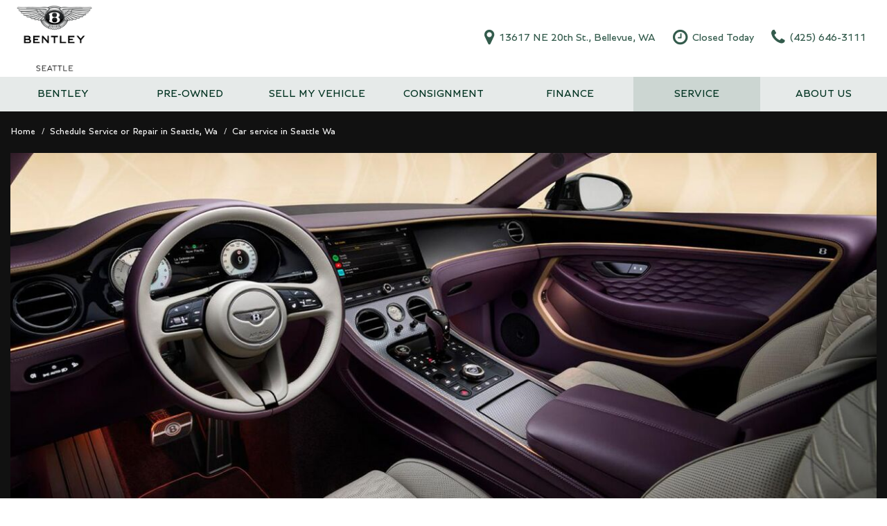

--- FILE ---
content_type: text/html; charset=UTF-8
request_url: https://www.bentleyseattle.com/car-service-seattle-wa
body_size: 84766
content:
<!DOCTYPE html>
<html lang=en>
	<head>
		<title>Car service in Seattle WA</title>
		
					<meta charset="utf-8">
			<meta http-equiv="x-dns-prefetch-control" content="on">
			<meta http-equiv="X-UA-Compatible" content="IE=edge"><script type="text/javascript">(window.NREUM||(NREUM={})).init={privacy:{cookies_enabled:true},ajax:{deny_list:["bam.nr-data.net"]},feature_flags:["soft_nav"],distributed_tracing:{enabled:true}};(window.NREUM||(NREUM={})).loader_config={agentID:"1588849595",accountID:"2619171",trustKey:"615165",xpid:"VgAGWFdUCRABUVFRDggHUFwA",licenseKey:"NRJS-d70011842dd3d790d35",applicationID:"1503990681",browserID:"1588849595"};;/*! For license information please see nr-loader-spa-1.305.0.min.js.LICENSE.txt */
(()=>{var e,t,r={384:(e,t,r)=>{"use strict";r.d(t,{NT:()=>s,US:()=>u,Zm:()=>a,bQ:()=>d,dV:()=>c,pV:()=>l});var n=r(6154),i=r(1863),o=r(1910);const s={beacon:"bam.nr-data.net",errorBeacon:"bam.nr-data.net"};function a(){return n.gm.NREUM||(n.gm.NREUM={}),void 0===n.gm.newrelic&&(n.gm.newrelic=n.gm.NREUM),n.gm.NREUM}function c(){let e=a();return e.o||(e.o={ST:n.gm.setTimeout,SI:n.gm.setImmediate||n.gm.setInterval,CT:n.gm.clearTimeout,XHR:n.gm.XMLHttpRequest,REQ:n.gm.Request,EV:n.gm.Event,PR:n.gm.Promise,MO:n.gm.MutationObserver,FETCH:n.gm.fetch,WS:n.gm.WebSocket},(0,o.i)(...Object.values(e.o))),e}function d(e,t){let r=a();r.initializedAgents??={},t.initializedAt={ms:(0,i.t)(),date:new Date},r.initializedAgents[e]=t}function u(e,t){a()[e]=t}function l(){return function(){let e=a();const t=e.info||{};e.info={beacon:s.beacon,errorBeacon:s.errorBeacon,...t}}(),function(){let e=a();const t=e.init||{};e.init={...t}}(),c(),function(){let e=a();const t=e.loader_config||{};e.loader_config={...t}}(),a()}},782:(e,t,r)=>{"use strict";r.d(t,{T:()=>n});const n=r(860).K7.pageViewTiming},860:(e,t,r)=>{"use strict";r.d(t,{$J:()=>u,K7:()=>c,P3:()=>d,XX:()=>i,Yy:()=>a,df:()=>o,qY:()=>n,v4:()=>s});const n="events",i="jserrors",o="browser/blobs",s="rum",a="browser/logs",c={ajax:"ajax",genericEvents:"generic_events",jserrors:i,logging:"logging",metrics:"metrics",pageAction:"page_action",pageViewEvent:"page_view_event",pageViewTiming:"page_view_timing",sessionReplay:"session_replay",sessionTrace:"session_trace",softNav:"soft_navigations",spa:"spa"},d={[c.pageViewEvent]:1,[c.pageViewTiming]:2,[c.metrics]:3,[c.jserrors]:4,[c.spa]:5,[c.ajax]:6,[c.sessionTrace]:7,[c.softNav]:8,[c.sessionReplay]:9,[c.logging]:10,[c.genericEvents]:11},u={[c.pageViewEvent]:s,[c.pageViewTiming]:n,[c.ajax]:n,[c.spa]:n,[c.softNav]:n,[c.metrics]:i,[c.jserrors]:i,[c.sessionTrace]:o,[c.sessionReplay]:o,[c.logging]:a,[c.genericEvents]:"ins"}},944:(e,t,r)=>{"use strict";r.d(t,{R:()=>i});var n=r(3241);function i(e,t){"function"==typeof console.debug&&(console.debug("New Relic Warning: https://github.com/newrelic/newrelic-browser-agent/blob/main/docs/warning-codes.md#".concat(e),t),(0,n.W)({agentIdentifier:null,drained:null,type:"data",name:"warn",feature:"warn",data:{code:e,secondary:t}}))}},993:(e,t,r)=>{"use strict";r.d(t,{A$:()=>o,ET:()=>s,TZ:()=>a,p_:()=>i});var n=r(860);const i={ERROR:"ERROR",WARN:"WARN",INFO:"INFO",DEBUG:"DEBUG",TRACE:"TRACE"},o={OFF:0,ERROR:1,WARN:2,INFO:3,DEBUG:4,TRACE:5},s="log",a=n.K7.logging},1687:(e,t,r)=>{"use strict";r.d(t,{Ak:()=>d,Ze:()=>f,x3:()=>u});var n=r(3241),i=r(7836),o=r(3606),s=r(860),a=r(2646);const c={};function d(e,t){const r={staged:!1,priority:s.P3[t]||0};l(e),c[e].get(t)||c[e].set(t,r)}function u(e,t){e&&c[e]&&(c[e].get(t)&&c[e].delete(t),p(e,t,!1),c[e].size&&h(e))}function l(e){if(!e)throw new Error("agentIdentifier required");c[e]||(c[e]=new Map)}function f(e="",t="feature",r=!1){if(l(e),!e||!c[e].get(t)||r)return p(e,t);c[e].get(t).staged=!0,h(e)}function h(e){const t=Array.from(c[e]);t.every(([e,t])=>t.staged)&&(t.sort((e,t)=>e[1].priority-t[1].priority),t.forEach(([t])=>{c[e].delete(t),p(e,t)}))}function p(e,t,r=!0){const s=e?i.ee.get(e):i.ee,c=o.i.handlers;if(!s.aborted&&s.backlog&&c){if((0,n.W)({agentIdentifier:e,type:"lifecycle",name:"drain",feature:t}),r){const e=s.backlog[t],r=c[t];if(r){for(let t=0;e&&t<e.length;++t)g(e[t],r);Object.entries(r).forEach(([e,t])=>{Object.values(t||{}).forEach(t=>{t[0]?.on&&t[0]?.context()instanceof a.y&&t[0].on(e,t[1])})})}}s.isolatedBacklog||delete c[t],s.backlog[t]=null,s.emit("drain-"+t,[])}}function g(e,t){var r=e[1];Object.values(t[r]||{}).forEach(t=>{var r=e[0];if(t[0]===r){var n=t[1],i=e[3],o=e[2];n.apply(i,o)}})}},1741:(e,t,r)=>{"use strict";r.d(t,{W:()=>o});var n=r(944),i=r(4261);class o{#e(e,...t){if(this[e]!==o.prototype[e])return this[e](...t);(0,n.R)(35,e)}addPageAction(e,t){return this.#e(i.hG,e,t)}register(e){return this.#e(i.eY,e)}recordCustomEvent(e,t){return this.#e(i.fF,e,t)}setPageViewName(e,t){return this.#e(i.Fw,e,t)}setCustomAttribute(e,t,r){return this.#e(i.cD,e,t,r)}noticeError(e,t){return this.#e(i.o5,e,t)}setUserId(e){return this.#e(i.Dl,e)}setApplicationVersion(e){return this.#e(i.nb,e)}setErrorHandler(e){return this.#e(i.bt,e)}addRelease(e,t){return this.#e(i.k6,e,t)}log(e,t){return this.#e(i.$9,e,t)}start(){return this.#e(i.d3)}finished(e){return this.#e(i.BL,e)}recordReplay(){return this.#e(i.CH)}pauseReplay(){return this.#e(i.Tb)}addToTrace(e){return this.#e(i.U2,e)}setCurrentRouteName(e){return this.#e(i.PA,e)}interaction(e){return this.#e(i.dT,e)}wrapLogger(e,t,r){return this.#e(i.Wb,e,t,r)}measure(e,t){return this.#e(i.V1,e,t)}consent(e){return this.#e(i.Pv,e)}}},1863:(e,t,r)=>{"use strict";function n(){return Math.floor(performance.now())}r.d(t,{t:()=>n})},1910:(e,t,r)=>{"use strict";r.d(t,{i:()=>o});var n=r(944);const i=new Map;function o(...e){return e.every(e=>{if(i.has(e))return i.get(e);const t="function"==typeof e?e.toString():"",r=t.includes("[native code]"),o=t.includes("nrWrapper");return r||o||(0,n.R)(64,e?.name||t),i.set(e,r),r})}},2555:(e,t,r)=>{"use strict";r.d(t,{D:()=>a,f:()=>s});var n=r(384),i=r(8122);const o={beacon:n.NT.beacon,errorBeacon:n.NT.errorBeacon,licenseKey:void 0,applicationID:void 0,sa:void 0,queueTime:void 0,applicationTime:void 0,ttGuid:void 0,user:void 0,account:void 0,product:void 0,extra:void 0,jsAttributes:{},userAttributes:void 0,atts:void 0,transactionName:void 0,tNamePlain:void 0};function s(e){try{return!!e.licenseKey&&!!e.errorBeacon&&!!e.applicationID}catch(e){return!1}}const a=e=>(0,i.a)(e,o)},2614:(e,t,r)=>{"use strict";r.d(t,{BB:()=>s,H3:()=>n,g:()=>d,iL:()=>c,tS:()=>a,uh:()=>i,wk:()=>o});const n="NRBA",i="SESSION",o=144e5,s=18e5,a={STARTED:"session-started",PAUSE:"session-pause",RESET:"session-reset",RESUME:"session-resume",UPDATE:"session-update"},c={SAME_TAB:"same-tab",CROSS_TAB:"cross-tab"},d={OFF:0,FULL:1,ERROR:2}},2646:(e,t,r)=>{"use strict";r.d(t,{y:()=>n});class n{constructor(e){this.contextId=e}}},2843:(e,t,r)=>{"use strict";r.d(t,{G:()=>o,u:()=>i});var n=r(3878);function i(e,t=!1,r,i){(0,n.DD)("visibilitychange",function(){if(t)return void("hidden"===document.visibilityState&&e());e(document.visibilityState)},r,i)}function o(e,t,r){(0,n.sp)("pagehide",e,t,r)}},3241:(e,t,r)=>{"use strict";r.d(t,{W:()=>o});var n=r(6154);const i="newrelic";function o(e={}){try{n.gm.dispatchEvent(new CustomEvent(i,{detail:e}))}catch(e){}}},3304:(e,t,r)=>{"use strict";r.d(t,{A:()=>o});var n=r(7836);const i=()=>{const e=new WeakSet;return(t,r)=>{if("object"==typeof r&&null!==r){if(e.has(r))return;e.add(r)}return r}};function o(e){try{return JSON.stringify(e,i())??""}catch(e){try{n.ee.emit("internal-error",[e])}catch(e){}return""}}},3333:(e,t,r)=>{"use strict";r.d(t,{$v:()=>u,TZ:()=>n,Xh:()=>c,Zp:()=>i,kd:()=>d,mq:()=>a,nf:()=>s,qN:()=>o});const n=r(860).K7.genericEvents,i=["auxclick","click","copy","keydown","paste","scrollend"],o=["focus","blur"],s=4,a=1e3,c=2e3,d=["PageAction","UserAction","BrowserPerformance"],u={RESOURCES:"experimental.resources",REGISTER:"register"}},3434:(e,t,r)=>{"use strict";r.d(t,{Jt:()=>o,YM:()=>d});var n=r(7836),i=r(5607);const o="nr@original:".concat(i.W),s=50;var a=Object.prototype.hasOwnProperty,c=!1;function d(e,t){return e||(e=n.ee),r.inPlace=function(e,t,n,i,o){n||(n="");const s="-"===n.charAt(0);for(let a=0;a<t.length;a++){const c=t[a],d=e[c];l(d)||(e[c]=r(d,s?c+n:n,i,c,o))}},r.flag=o,r;function r(t,r,n,c,d){return l(t)?t:(r||(r=""),nrWrapper[o]=t,function(e,t,r){if(Object.defineProperty&&Object.keys)try{return Object.keys(e).forEach(function(r){Object.defineProperty(t,r,{get:function(){return e[r]},set:function(t){return e[r]=t,t}})}),t}catch(e){u([e],r)}for(var n in e)a.call(e,n)&&(t[n]=e[n])}(t,nrWrapper,e),nrWrapper);function nrWrapper(){var o,a,l,f;let h;try{a=this,o=[...arguments],l="function"==typeof n?n(o,a):n||{}}catch(t){u([t,"",[o,a,c],l],e)}i(r+"start",[o,a,c],l,d);const p=performance.now();let g;try{return f=t.apply(a,o),g=performance.now(),f}catch(e){throw g=performance.now(),i(r+"err",[o,a,e],l,d),h=e,h}finally{const e=g-p,t={start:p,end:g,duration:e,isLongTask:e>=s,methodName:c,thrownError:h};t.isLongTask&&i("long-task",[t,a],l,d),i(r+"end",[o,a,f],l,d)}}}function i(r,n,i,o){if(!c||t){var s=c;c=!0;try{e.emit(r,n,i,t,o)}catch(t){u([t,r,n,i],e)}c=s}}}function u(e,t){t||(t=n.ee);try{t.emit("internal-error",e)}catch(e){}}function l(e){return!(e&&"function"==typeof e&&e.apply&&!e[o])}},3606:(e,t,r)=>{"use strict";r.d(t,{i:()=>o});var n=r(9908);o.on=s;var i=o.handlers={};function o(e,t,r,o){s(o||n.d,i,e,t,r)}function s(e,t,r,i,o){o||(o="feature"),e||(e=n.d);var s=t[o]=t[o]||{};(s[r]=s[r]||[]).push([e,i])}},3738:(e,t,r)=>{"use strict";r.d(t,{He:()=>i,Kp:()=>a,Lc:()=>d,Rz:()=>u,TZ:()=>n,bD:()=>o,d3:()=>s,jx:()=>l,sl:()=>f,uP:()=>c});const n=r(860).K7.sessionTrace,i="bstResource",o="resource",s="-start",a="-end",c="fn"+s,d="fn"+a,u="pushState",l=1e3,f=3e4},3785:(e,t,r)=>{"use strict";r.d(t,{R:()=>c,b:()=>d});var n=r(9908),i=r(1863),o=r(860),s=r(3969),a=r(993);function c(e,t,r={},c=a.p_.INFO,d,u=(0,i.t)()){(0,n.p)(s.xV,["API/logging/".concat(c.toLowerCase(),"/called")],void 0,o.K7.metrics,e),(0,n.p)(a.ET,[u,t,r,c,d],void 0,o.K7.logging,e)}function d(e){return"string"==typeof e&&Object.values(a.p_).some(t=>t===e.toUpperCase().trim())}},3878:(e,t,r)=>{"use strict";function n(e,t){return{capture:e,passive:!1,signal:t}}function i(e,t,r=!1,i){window.addEventListener(e,t,n(r,i))}function o(e,t,r=!1,i){document.addEventListener(e,t,n(r,i))}r.d(t,{DD:()=>o,jT:()=>n,sp:()=>i})},3962:(e,t,r)=>{"use strict";r.d(t,{AM:()=>s,O2:()=>l,OV:()=>o,Qu:()=>f,TZ:()=>c,ih:()=>h,pP:()=>a,t1:()=>u,tC:()=>i,wD:()=>d});var n=r(860);const i=["click","keydown","submit"],o="popstate",s="api",a="initialPageLoad",c=n.K7.softNav,d=5e3,u=500,l={INITIAL_PAGE_LOAD:"",ROUTE_CHANGE:1,UNSPECIFIED:2},f={INTERACTION:1,AJAX:2,CUSTOM_END:3,CUSTOM_TRACER:4},h={IP:"in progress",PF:"pending finish",FIN:"finished",CAN:"cancelled"}},3969:(e,t,r)=>{"use strict";r.d(t,{TZ:()=>n,XG:()=>a,rs:()=>i,xV:()=>s,z_:()=>o});const n=r(860).K7.metrics,i="sm",o="cm",s="storeSupportabilityMetrics",a="storeEventMetrics"},4234:(e,t,r)=>{"use strict";r.d(t,{W:()=>o});var n=r(7836),i=r(1687);class o{constructor(e,t){this.agentIdentifier=e,this.ee=n.ee.get(e),this.featureName=t,this.blocked=!1}deregisterDrain(){(0,i.x3)(this.agentIdentifier,this.featureName)}}},4261:(e,t,r)=>{"use strict";r.d(t,{$9:()=>u,BL:()=>c,CH:()=>p,Dl:()=>x,Fw:()=>w,PA:()=>v,Pl:()=>n,Pv:()=>A,Tb:()=>f,U2:()=>s,V1:()=>E,Wb:()=>T,bt:()=>y,cD:()=>b,d3:()=>R,dT:()=>d,eY:()=>g,fF:()=>h,hG:()=>o,hw:()=>i,k6:()=>a,nb:()=>m,o5:()=>l});const n="api-",i=n+"ixn-",o="addPageAction",s="addToTrace",a="addRelease",c="finished",d="interaction",u="log",l="noticeError",f="pauseReplay",h="recordCustomEvent",p="recordReplay",g="register",m="setApplicationVersion",v="setCurrentRouteName",b="setCustomAttribute",y="setErrorHandler",w="setPageViewName",x="setUserId",R="start",T="wrapLogger",E="measure",A="consent"},4387:(e,t,r)=>{"use strict";function n(e={}){return!(!e.id||!e.name)}function i(e){return"string"==typeof e&&e.trim().length<501||"number"==typeof e}function o(e,t){if(2!==t?.harvestEndpointVersion)return{};const r=t.agentRef.runtime.appMetadata.agents[0].entityGuid;return n(e)?{"source.id":e.id,"source.name":e.name,"source.type":e.type,"parent.id":e.parent?.id||r}:{"entity.guid":r,appId:t.agentRef.info.applicationID}}r.d(t,{Ux:()=>o,c7:()=>n,yo:()=>i})},5205:(e,t,r)=>{"use strict";r.d(t,{j:()=>_});var n=r(384),i=r(1741);var o=r(2555),s=r(3333);const a=e=>{if(!e||"string"!=typeof e)return!1;try{document.createDocumentFragment().querySelector(e)}catch{return!1}return!0};var c=r(2614),d=r(944),u=r(8122);const l="[data-nr-mask]",f=e=>(0,u.a)(e,(()=>{const e={feature_flags:[],experimental:{allow_registered_children:!1,resources:!1},mask_selector:"*",block_selector:"[data-nr-block]",mask_input_options:{color:!1,date:!1,"datetime-local":!1,email:!1,month:!1,number:!1,range:!1,search:!1,tel:!1,text:!1,time:!1,url:!1,week:!1,textarea:!1,select:!1,password:!0}};return{ajax:{deny_list:void 0,block_internal:!0,enabled:!0,autoStart:!0},api:{get allow_registered_children(){return e.feature_flags.includes(s.$v.REGISTER)||e.experimental.allow_registered_children},set allow_registered_children(t){e.experimental.allow_registered_children=t},duplicate_registered_data:!1},browser_consent_mode:{enabled:!1},distributed_tracing:{enabled:void 0,exclude_newrelic_header:void 0,cors_use_newrelic_header:void 0,cors_use_tracecontext_headers:void 0,allowed_origins:void 0},get feature_flags(){return e.feature_flags},set feature_flags(t){e.feature_flags=t},generic_events:{enabled:!0,autoStart:!0},harvest:{interval:30},jserrors:{enabled:!0,autoStart:!0},logging:{enabled:!0,autoStart:!0},metrics:{enabled:!0,autoStart:!0},obfuscate:void 0,page_action:{enabled:!0},page_view_event:{enabled:!0,autoStart:!0},page_view_timing:{enabled:!0,autoStart:!0},performance:{capture_marks:!1,capture_measures:!1,capture_detail:!0,resources:{get enabled(){return e.feature_flags.includes(s.$v.RESOURCES)||e.experimental.resources},set enabled(t){e.experimental.resources=t},asset_types:[],first_party_domains:[],ignore_newrelic:!0}},privacy:{cookies_enabled:!0},proxy:{assets:void 0,beacon:void 0},session:{expiresMs:c.wk,inactiveMs:c.BB},session_replay:{autoStart:!0,enabled:!1,preload:!1,sampling_rate:10,error_sampling_rate:100,collect_fonts:!1,inline_images:!1,fix_stylesheets:!0,mask_all_inputs:!0,get mask_text_selector(){return e.mask_selector},set mask_text_selector(t){a(t)?e.mask_selector="".concat(t,",").concat(l):""===t||null===t?e.mask_selector=l:(0,d.R)(5,t)},get block_class(){return"nr-block"},get ignore_class(){return"nr-ignore"},get mask_text_class(){return"nr-mask"},get block_selector(){return e.block_selector},set block_selector(t){a(t)?e.block_selector+=",".concat(t):""!==t&&(0,d.R)(6,t)},get mask_input_options(){return e.mask_input_options},set mask_input_options(t){t&&"object"==typeof t?e.mask_input_options={...t,password:!0}:(0,d.R)(7,t)}},session_trace:{enabled:!0,autoStart:!0},soft_navigations:{enabled:!0,autoStart:!0},spa:{enabled:!0,autoStart:!0},ssl:void 0,user_actions:{enabled:!0,elementAttributes:["id","className","tagName","type"]}}})());var h=r(6154),p=r(9324);let g=0;const m={buildEnv:p.F3,distMethod:p.Xs,version:p.xv,originTime:h.WN},v={consented:!1},b={appMetadata:{},get consented(){return this.session?.state?.consent||v.consented},set consented(e){v.consented=e},customTransaction:void 0,denyList:void 0,disabled:!1,harvester:void 0,isolatedBacklog:!1,isRecording:!1,loaderType:void 0,maxBytes:3e4,obfuscator:void 0,onerror:void 0,ptid:void 0,releaseIds:{},session:void 0,timeKeeper:void 0,registeredEntities:[],jsAttributesMetadata:{bytes:0},get harvestCount(){return++g}},y=e=>{const t=(0,u.a)(e,b),r=Object.keys(m).reduce((e,t)=>(e[t]={value:m[t],writable:!1,configurable:!0,enumerable:!0},e),{});return Object.defineProperties(t,r)};var w=r(5701);const x=e=>{const t=e.startsWith("http");e+="/",r.p=t?e:"https://"+e};var R=r(7836),T=r(3241);const E={accountID:void 0,trustKey:void 0,agentID:void 0,licenseKey:void 0,applicationID:void 0,xpid:void 0},A=e=>(0,u.a)(e,E),S=new Set;function _(e,t={},r,s){let{init:a,info:c,loader_config:d,runtime:u={},exposed:l=!0}=t;if(!c){const e=(0,n.pV)();a=e.init,c=e.info,d=e.loader_config}e.init=f(a||{}),e.loader_config=A(d||{}),c.jsAttributes??={},h.bv&&(c.jsAttributes.isWorker=!0),e.info=(0,o.D)(c);const p=e.init,g=[c.beacon,c.errorBeacon];S.has(e.agentIdentifier)||(p.proxy.assets&&(x(p.proxy.assets),g.push(p.proxy.assets)),p.proxy.beacon&&g.push(p.proxy.beacon),e.beacons=[...g],function(e){const t=(0,n.pV)();Object.getOwnPropertyNames(i.W.prototype).forEach(r=>{const n=i.W.prototype[r];if("function"!=typeof n||"constructor"===n)return;let o=t[r];e[r]&&!1!==e.exposed&&"micro-agent"!==e.runtime?.loaderType&&(t[r]=(...t)=>{const n=e[r](...t);return o?o(...t):n})})}(e),(0,n.US)("activatedFeatures",w.B),e.runSoftNavOverSpa&&=!0===p.soft_navigations.enabled&&p.feature_flags.includes("soft_nav")),u.denyList=[...p.ajax.deny_list||[],...p.ajax.block_internal?g:[]],u.ptid=e.agentIdentifier,u.loaderType=r,e.runtime=y(u),S.has(e.agentIdentifier)||(e.ee=R.ee.get(e.agentIdentifier),e.exposed=l,(0,T.W)({agentIdentifier:e.agentIdentifier,drained:!!w.B?.[e.agentIdentifier],type:"lifecycle",name:"initialize",feature:void 0,data:e.config})),S.add(e.agentIdentifier)}},5270:(e,t,r)=>{"use strict";r.d(t,{Aw:()=>s,SR:()=>o,rF:()=>a});var n=r(384),i=r(7767);function o(e){return!!(0,n.dV)().o.MO&&(0,i.V)(e)&&!0===e?.session_trace.enabled}function s(e){return!0===e?.session_replay.preload&&o(e)}function a(e,t){try{if("string"==typeof t?.type){if("password"===t.type.toLowerCase())return"*".repeat(e?.length||0);if(void 0!==t?.dataset?.nrUnmask||t?.classList?.contains("nr-unmask"))return e}}catch(e){}return"string"==typeof e?e.replace(/[\S]/g,"*"):"*".repeat(e?.length||0)}},5289:(e,t,r)=>{"use strict";r.d(t,{GG:()=>s,Qr:()=>c,sB:()=>a});var n=r(3878),i=r(6389);function o(){return"undefined"==typeof document||"complete"===document.readyState}function s(e,t){if(o())return e();const r=(0,i.J)(e),s=setInterval(()=>{o()&&(clearInterval(s),r())},500);(0,n.sp)("load",r,t)}function a(e){if(o())return e();(0,n.DD)("DOMContentLoaded",e)}function c(e){if(o())return e();(0,n.sp)("popstate",e)}},5607:(e,t,r)=>{"use strict";r.d(t,{W:()=>n});const n=(0,r(9566).bz)()},5701:(e,t,r)=>{"use strict";r.d(t,{B:()=>o,t:()=>s});var n=r(3241);const i=new Set,o={};function s(e,t){const r=t.agentIdentifier;o[r]??={},e&&"object"==typeof e&&(i.has(r)||(t.ee.emit("rumresp",[e]),o[r]=e,i.add(r),(0,n.W)({agentIdentifier:r,loaded:!0,drained:!0,type:"lifecycle",name:"load",feature:void 0,data:e})))}},6154:(e,t,r)=>{"use strict";r.d(t,{A4:()=>a,OF:()=>u,RI:()=>i,WN:()=>h,bv:()=>o,eN:()=>p,gm:()=>s,lR:()=>f,m:()=>d,mw:()=>c,sb:()=>l});var n=r(1863);const i="undefined"!=typeof window&&!!window.document,o="undefined"!=typeof WorkerGlobalScope&&("undefined"!=typeof self&&self instanceof WorkerGlobalScope&&self.navigator instanceof WorkerNavigator||"undefined"!=typeof globalThis&&globalThis instanceof WorkerGlobalScope&&globalThis.navigator instanceof WorkerNavigator),s=i?window:"undefined"!=typeof WorkerGlobalScope&&("undefined"!=typeof self&&self instanceof WorkerGlobalScope&&self||"undefined"!=typeof globalThis&&globalThis instanceof WorkerGlobalScope&&globalThis),a="complete"===s?.document?.readyState,c=Boolean("hidden"===s?.document?.visibilityState),d=""+s?.location,u=/iPad|iPhone|iPod/.test(s.navigator?.userAgent),l=u&&"undefined"==typeof SharedWorker,f=(()=>{const e=s.navigator?.userAgent?.match(/Firefox[/\s](\d+\.\d+)/);return Array.isArray(e)&&e.length>=2?+e[1]:0})(),h=Date.now()-(0,n.t)(),p=()=>"undefined"!=typeof PerformanceNavigationTiming&&s?.performance?.getEntriesByType("navigation")?.length>0},6344:(e,t,r)=>{"use strict";r.d(t,{BB:()=>u,Qb:()=>l,TZ:()=>i,Ug:()=>s,Vh:()=>o,_s:()=>a,bc:()=>d,yP:()=>c});var n=r(2614);const i=r(860).K7.sessionReplay,o="errorDuringReplay",s=.12,a={DomContentLoaded:0,Load:1,FullSnapshot:2,IncrementalSnapshot:3,Meta:4,Custom:5},c={[n.g.ERROR]:15e3,[n.g.FULL]:3e5,[n.g.OFF]:0},d={RESET:{message:"Session was reset",sm:"Reset"},IMPORT:{message:"Recorder failed to import",sm:"Import"},TOO_MANY:{message:"429: Too Many Requests",sm:"Too-Many"},TOO_BIG:{message:"Payload was too large",sm:"Too-Big"},CROSS_TAB:{message:"Session Entity was set to OFF on another tab",sm:"Cross-Tab"},ENTITLEMENTS:{message:"Session Replay is not allowed and will not be started",sm:"Entitlement"}},u=5e3,l={API:"api",RESUME:"resume",SWITCH_TO_FULL:"switchToFull",INITIALIZE:"initialize",PRELOAD:"preload"}},6389:(e,t,r)=>{"use strict";function n(e,t=500,r={}){const n=r?.leading||!1;let i;return(...r)=>{n&&void 0===i&&(e.apply(this,r),i=setTimeout(()=>{i=clearTimeout(i)},t)),n||(clearTimeout(i),i=setTimeout(()=>{e.apply(this,r)},t))}}function i(e){let t=!1;return(...r)=>{t||(t=!0,e.apply(this,r))}}r.d(t,{J:()=>i,s:()=>n})},6630:(e,t,r)=>{"use strict";r.d(t,{T:()=>n});const n=r(860).K7.pageViewEvent},6774:(e,t,r)=>{"use strict";r.d(t,{T:()=>n});const n=r(860).K7.jserrors},7295:(e,t,r)=>{"use strict";r.d(t,{Xv:()=>s,gX:()=>i,iW:()=>o});var n=[];function i(e){if(!e||o(e))return!1;if(0===n.length)return!0;for(var t=0;t<n.length;t++){var r=n[t];if("*"===r.hostname)return!1;if(a(r.hostname,e.hostname)&&c(r.pathname,e.pathname))return!1}return!0}function o(e){return void 0===e.hostname}function s(e){if(n=[],e&&e.length)for(var t=0;t<e.length;t++){let r=e[t];if(!r)continue;0===r.indexOf("http://")?r=r.substring(7):0===r.indexOf("https://")&&(r=r.substring(8));const i=r.indexOf("/");let o,s;i>0?(o=r.substring(0,i),s=r.substring(i)):(o=r,s="");let[a]=o.split(":");n.push({hostname:a,pathname:s})}}function a(e,t){return!(e.length>t.length)&&t.indexOf(e)===t.length-e.length}function c(e,t){return 0===e.indexOf("/")&&(e=e.substring(1)),0===t.indexOf("/")&&(t=t.substring(1)),""===e||e===t}},7378:(e,t,r)=>{"use strict";r.d(t,{$p:()=>R,BR:()=>b,Kp:()=>x,L3:()=>y,Lc:()=>c,NC:()=>o,SG:()=>u,TZ:()=>i,U6:()=>p,UT:()=>m,d3:()=>w,dT:()=>f,e5:()=>E,gx:()=>v,l9:()=>l,oW:()=>h,op:()=>g,rw:()=>d,tH:()=>A,uP:()=>a,wW:()=>T,xq:()=>s});var n=r(384);const i=r(860).K7.spa,o=["click","submit","keypress","keydown","keyup","change"],s=999,a="fn-start",c="fn-end",d="cb-start",u="api-ixn-",l="remaining",f="interaction",h="spaNode",p="jsonpNode",g="fetch-start",m="fetch-done",v="fetch-body-",b="jsonp-end",y=(0,n.dV)().o.ST,w="-start",x="-end",R="-body",T="cb"+x,E="jsTime",A="fetch"},7485:(e,t,r)=>{"use strict";r.d(t,{D:()=>i});var n=r(6154);function i(e){if(0===(e||"").indexOf("data:"))return{protocol:"data"};try{const t=new URL(e,location.href),r={port:t.port,hostname:t.hostname,pathname:t.pathname,search:t.search,protocol:t.protocol.slice(0,t.protocol.indexOf(":")),sameOrigin:t.protocol===n.gm?.location?.protocol&&t.host===n.gm?.location?.host};return r.port&&""!==r.port||("http:"===t.protocol&&(r.port="80"),"https:"===t.protocol&&(r.port="443")),r.pathname&&""!==r.pathname?r.pathname.startsWith("/")||(r.pathname="/".concat(r.pathname)):r.pathname="/",r}catch(e){return{}}}},7699:(e,t,r)=>{"use strict";r.d(t,{It:()=>o,KC:()=>a,No:()=>i,qh:()=>s});var n=r(860);const i=16e3,o=1e6,s="SESSION_ERROR",a={[n.K7.logging]:!0,[n.K7.genericEvents]:!1,[n.K7.jserrors]:!1,[n.K7.ajax]:!1}},7767:(e,t,r)=>{"use strict";r.d(t,{V:()=>i});var n=r(6154);const i=e=>n.RI&&!0===e?.privacy.cookies_enabled},7836:(e,t,r)=>{"use strict";r.d(t,{P:()=>a,ee:()=>c});var n=r(384),i=r(8990),o=r(2646),s=r(5607);const a="nr@context:".concat(s.W),c=function e(t,r){var n={},s={},u={},l=!1;try{l=16===r.length&&d.initializedAgents?.[r]?.runtime.isolatedBacklog}catch(e){}var f={on:p,addEventListener:p,removeEventListener:function(e,t){var r=n[e];if(!r)return;for(var i=0;i<r.length;i++)r[i]===t&&r.splice(i,1)},emit:function(e,r,n,i,o){!1!==o&&(o=!0);if(c.aborted&&!i)return;t&&o&&t.emit(e,r,n);var a=h(n);g(e).forEach(e=>{e.apply(a,r)});var d=v()[s[e]];d&&d.push([f,e,r,a]);return a},get:m,listeners:g,context:h,buffer:function(e,t){const r=v();if(t=t||"feature",f.aborted)return;Object.entries(e||{}).forEach(([e,n])=>{s[n]=t,t in r||(r[t]=[])})},abort:function(){f._aborted=!0,Object.keys(f.backlog).forEach(e=>{delete f.backlog[e]})},isBuffering:function(e){return!!v()[s[e]]},debugId:r,backlog:l?{}:t&&"object"==typeof t.backlog?t.backlog:{},isolatedBacklog:l};return Object.defineProperty(f,"aborted",{get:()=>{let e=f._aborted||!1;return e||(t&&(e=t.aborted),e)}}),f;function h(e){return e&&e instanceof o.y?e:e?(0,i.I)(e,a,()=>new o.y(a)):new o.y(a)}function p(e,t){n[e]=g(e).concat(t)}function g(e){return n[e]||[]}function m(t){return u[t]=u[t]||e(f,t)}function v(){return f.backlog}}(void 0,"globalEE"),d=(0,n.Zm)();d.ee||(d.ee=c)},8122:(e,t,r)=>{"use strict";r.d(t,{a:()=>i});var n=r(944);function i(e,t){try{if(!e||"object"!=typeof e)return(0,n.R)(3);if(!t||"object"!=typeof t)return(0,n.R)(4);const r=Object.create(Object.getPrototypeOf(t),Object.getOwnPropertyDescriptors(t)),o=0===Object.keys(r).length?e:r;for(let s in o)if(void 0!==e[s])try{if(null===e[s]){r[s]=null;continue}Array.isArray(e[s])&&Array.isArray(t[s])?r[s]=Array.from(new Set([...e[s],...t[s]])):"object"==typeof e[s]&&"object"==typeof t[s]?r[s]=i(e[s],t[s]):r[s]=e[s]}catch(e){r[s]||(0,n.R)(1,e)}return r}catch(e){(0,n.R)(2,e)}}},8139:(e,t,r)=>{"use strict";r.d(t,{u:()=>f});var n=r(7836),i=r(3434),o=r(8990),s=r(6154);const a={},c=s.gm.XMLHttpRequest,d="addEventListener",u="removeEventListener",l="nr@wrapped:".concat(n.P);function f(e){var t=function(e){return(e||n.ee).get("events")}(e);if(a[t.debugId]++)return t;a[t.debugId]=1;var r=(0,i.YM)(t,!0);function f(e){r.inPlace(e,[d,u],"-",p)}function p(e,t){return e[1]}return"getPrototypeOf"in Object&&(s.RI&&h(document,f),c&&h(c.prototype,f),h(s.gm,f)),t.on(d+"-start",function(e,t){var n=e[1];if(null!==n&&("function"==typeof n||"object"==typeof n)&&"newrelic"!==e[0]){var i=(0,o.I)(n,l,function(){var e={object:function(){if("function"!=typeof n.handleEvent)return;return n.handleEvent.apply(n,arguments)},function:n}[typeof n];return e?r(e,"fn-",null,e.name||"anonymous"):n});this.wrapped=e[1]=i}}),t.on(u+"-start",function(e){e[1]=this.wrapped||e[1]}),t}function h(e,t,...r){let n=e;for(;"object"==typeof n&&!Object.prototype.hasOwnProperty.call(n,d);)n=Object.getPrototypeOf(n);n&&t(n,...r)}},8374:(e,t,r)=>{r.nc=(()=>{try{return document?.currentScript?.nonce}catch(e){}return""})()},8990:(e,t,r)=>{"use strict";r.d(t,{I:()=>i});var n=Object.prototype.hasOwnProperty;function i(e,t,r){if(n.call(e,t))return e[t];var i=r();if(Object.defineProperty&&Object.keys)try{return Object.defineProperty(e,t,{value:i,writable:!0,enumerable:!1}),i}catch(e){}return e[t]=i,i}},9300:(e,t,r)=>{"use strict";r.d(t,{T:()=>n});const n=r(860).K7.ajax},9324:(e,t,r)=>{"use strict";r.d(t,{AJ:()=>s,F3:()=>i,Xs:()=>o,Yq:()=>a,xv:()=>n});const n="1.305.0",i="PROD",o="CDN",s="@newrelic/rrweb",a="1.0.1"},9566:(e,t,r)=>{"use strict";r.d(t,{LA:()=>a,ZF:()=>c,bz:()=>s,el:()=>d});var n=r(6154);const i="xxxxxxxx-xxxx-4xxx-yxxx-xxxxxxxxxxxx";function o(e,t){return e?15&e[t]:16*Math.random()|0}function s(){const e=n.gm?.crypto||n.gm?.msCrypto;let t,r=0;return e&&e.getRandomValues&&(t=e.getRandomValues(new Uint8Array(30))),i.split("").map(e=>"x"===e?o(t,r++).toString(16):"y"===e?(3&o()|8).toString(16):e).join("")}function a(e){const t=n.gm?.crypto||n.gm?.msCrypto;let r,i=0;t&&t.getRandomValues&&(r=t.getRandomValues(new Uint8Array(e)));const s=[];for(var a=0;a<e;a++)s.push(o(r,i++).toString(16));return s.join("")}function c(){return a(16)}function d(){return a(32)}},9908:(e,t,r)=>{"use strict";r.d(t,{d:()=>n,p:()=>i});var n=r(7836).ee.get("handle");function i(e,t,r,i,o){o?(o.buffer([e],i),o.emit(e,t,r)):(n.buffer([e],i),n.emit(e,t,r))}}},n={};function i(e){var t=n[e];if(void 0!==t)return t.exports;var o=n[e]={exports:{}};return r[e](o,o.exports,i),o.exports}i.m=r,i.d=(e,t)=>{for(var r in t)i.o(t,r)&&!i.o(e,r)&&Object.defineProperty(e,r,{enumerable:!0,get:t[r]})},i.f={},i.e=e=>Promise.all(Object.keys(i.f).reduce((t,r)=>(i.f[r](e,t),t),[])),i.u=e=>({212:"nr-spa-compressor",249:"nr-spa-recorder",478:"nr-spa"}[e]+"-1.305.0.min.js"),i.o=(e,t)=>Object.prototype.hasOwnProperty.call(e,t),e={},t="NRBA-1.305.0.PROD:",i.l=(r,n,o,s)=>{if(e[r])e[r].push(n);else{var a,c;if(void 0!==o)for(var d=document.getElementsByTagName("script"),u=0;u<d.length;u++){var l=d[u];if(l.getAttribute("src")==r||l.getAttribute("data-webpack")==t+o){a=l;break}}if(!a){c=!0;var f={478:"sha512-ThlgRmXNEfRleWOcB+rCg2BDhJEPTbSIevhrE8IsLDuMof3nL+qxiihoNdjZT5JNtI/4JlzSqBNZSthr7Y6ygA==",249:"sha512-JYoSmdH39Uy5+7v/V9QcH0TwfxIcuGfkLRkZyNpqzHTGe6HYLBcLnXqjgD0cL1mm1WoDp68dSb4IBw4AYptWMg==",212:"sha512-V28ikYA1K2MbjwepZ5YejkSD94BI6oApz0vZgLJBCNdsRiO5FmUQZ13g6LmHjh23nJcVW85Un5HkKn144Fak7A=="};(a=document.createElement("script")).charset="utf-8",i.nc&&a.setAttribute("nonce",i.nc),a.setAttribute("data-webpack",t+o),a.src=r,0!==a.src.indexOf(window.location.origin+"/")&&(a.crossOrigin="anonymous"),f[s]&&(a.integrity=f[s])}e[r]=[n];var h=(t,n)=>{a.onerror=a.onload=null,clearTimeout(p);var i=e[r];if(delete e[r],a.parentNode&&a.parentNode.removeChild(a),i&&i.forEach(e=>e(n)),t)return t(n)},p=setTimeout(h.bind(null,void 0,{type:"timeout",target:a}),12e4);a.onerror=h.bind(null,a.onerror),a.onload=h.bind(null,a.onload),c&&document.head.appendChild(a)}},i.r=e=>{"undefined"!=typeof Symbol&&Symbol.toStringTag&&Object.defineProperty(e,Symbol.toStringTag,{value:"Module"}),Object.defineProperty(e,"__esModule",{value:!0})},i.p="https://js-agent.newrelic.com/",(()=>{var e={38:0,788:0};i.f.j=(t,r)=>{var n=i.o(e,t)?e[t]:void 0;if(0!==n)if(n)r.push(n[2]);else{var o=new Promise((r,i)=>n=e[t]=[r,i]);r.push(n[2]=o);var s=i.p+i.u(t),a=new Error;i.l(s,r=>{if(i.o(e,t)&&(0!==(n=e[t])&&(e[t]=void 0),n)){var o=r&&("load"===r.type?"missing":r.type),s=r&&r.target&&r.target.src;a.message="Loading chunk "+t+" failed.\n("+o+": "+s+")",a.name="ChunkLoadError",a.type=o,a.request=s,n[1](a)}},"chunk-"+t,t)}};var t=(t,r)=>{var n,o,[s,a,c]=r,d=0;if(s.some(t=>0!==e[t])){for(n in a)i.o(a,n)&&(i.m[n]=a[n]);if(c)c(i)}for(t&&t(r);d<s.length;d++)o=s[d],i.o(e,o)&&e[o]&&e[o][0](),e[o]=0},r=self["webpackChunk:NRBA-1.305.0.PROD"]=self["webpackChunk:NRBA-1.305.0.PROD"]||[];r.forEach(t.bind(null,0)),r.push=t.bind(null,r.push.bind(r))})(),(()=>{"use strict";i(8374);var e=i(9566),t=i(1741);class r extends t.W{agentIdentifier=(0,e.LA)(16)}var n=i(860);const o=Object.values(n.K7);var s=i(5205);var a=i(9908),c=i(1863),d=i(4261),u=i(3241),l=i(944),f=i(5701),h=i(3969);function p(e,t,i,o){const s=o||i;!s||s[e]&&s[e]!==r.prototype[e]||(s[e]=function(){(0,a.p)(h.xV,["API/"+e+"/called"],void 0,n.K7.metrics,i.ee),(0,u.W)({agentIdentifier:i.agentIdentifier,drained:!!f.B?.[i.agentIdentifier],type:"data",name:"api",feature:d.Pl+e,data:{}});try{return t.apply(this,arguments)}catch(e){(0,l.R)(23,e)}})}function g(e,t,r,n,i){const o=e.info;null===r?delete o.jsAttributes[t]:o.jsAttributes[t]=r,(i||null===r)&&(0,a.p)(d.Pl+n,[(0,c.t)(),t,r],void 0,"session",e.ee)}var m=i(1687),v=i(4234),b=i(5289),y=i(6154),w=i(5270),x=i(7767),R=i(6389),T=i(7699);class E extends v.W{constructor(e,t){super(e.agentIdentifier,t),this.agentRef=e,this.abortHandler=void 0,this.featAggregate=void 0,this.loadedSuccessfully=void 0,this.onAggregateImported=new Promise(e=>{this.loadedSuccessfully=e}),this.deferred=Promise.resolve(),!1===e.init[this.featureName].autoStart?this.deferred=new Promise((t,r)=>{this.ee.on("manual-start-all",(0,R.J)(()=>{(0,m.Ak)(e.agentIdentifier,this.featureName),t()}))}):(0,m.Ak)(e.agentIdentifier,t)}importAggregator(e,t,r={}){if(this.featAggregate)return;const n=async()=>{let n;await this.deferred;try{if((0,x.V)(e.init)){const{setupAgentSession:t}=await i.e(478).then(i.bind(i,8766));n=t(e)}}catch(e){(0,l.R)(20,e),this.ee.emit("internal-error",[e]),(0,a.p)(T.qh,[e],void 0,this.featureName,this.ee)}try{if(!this.#t(this.featureName,n,e.init))return(0,m.Ze)(this.agentIdentifier,this.featureName),void this.loadedSuccessfully(!1);const{Aggregate:i}=await t();this.featAggregate=new i(e,r),e.runtime.harvester.initializedAggregates.push(this.featAggregate),this.loadedSuccessfully(!0)}catch(e){(0,l.R)(34,e),this.abortHandler?.(),(0,m.Ze)(this.agentIdentifier,this.featureName,!0),this.loadedSuccessfully(!1),this.ee&&this.ee.abort()}};y.RI?(0,b.GG)(()=>n(),!0):n()}#t(e,t,r){if(this.blocked)return!1;switch(e){case n.K7.sessionReplay:return(0,w.SR)(r)&&!!t;case n.K7.sessionTrace:return!!t;default:return!0}}}var A=i(6630),S=i(2614);class _ extends E{static featureName=A.T;constructor(e){var t;super(e,A.T),this.setupInspectionEvents(e.agentIdentifier),t=e,p(d.Fw,function(e,r){"string"==typeof e&&("/"!==e.charAt(0)&&(e="/"+e),t.runtime.customTransaction=(r||"http://custom.transaction")+e,(0,a.p)(d.Pl+d.Fw,[(0,c.t)()],void 0,void 0,t.ee))},t),this.importAggregator(e,()=>i.e(478).then(i.bind(i,2467)))}setupInspectionEvents(e){const t=(t,r)=>{t&&(0,u.W)({agentIdentifier:e,timeStamp:t.timeStamp,loaded:"complete"===t.target.readyState,type:"window",name:r,data:t.target.location+""})};(0,b.sB)(e=>{t(e,"DOMContentLoaded")}),(0,b.GG)(e=>{t(e,"load")}),(0,b.Qr)(e=>{t(e,"navigate")}),this.ee.on(S.tS.UPDATE,(t,r)=>{(0,u.W)({agentIdentifier:e,type:"lifecycle",name:"session",data:r})})}}var O=i(384);var N=i(2843),I=i(782);class P extends E{static featureName=I.T;constructor(e){super(e,I.T),y.RI&&((0,N.u)(()=>(0,a.p)("docHidden",[(0,c.t)()],void 0,I.T,this.ee),!0),(0,N.G)(()=>(0,a.p)("winPagehide",[(0,c.t)()],void 0,I.T,this.ee)),this.importAggregator(e,()=>i.e(478).then(i.bind(i,9917))))}}class j extends E{static featureName=h.TZ;constructor(e){super(e,h.TZ),y.RI&&document.addEventListener("securitypolicyviolation",e=>{(0,a.p)(h.xV,["Generic/CSPViolation/Detected"],void 0,this.featureName,this.ee)}),this.importAggregator(e,()=>i.e(478).then(i.bind(i,6555)))}}var k=i(6774),C=i(3878),D=i(3304);class L{constructor(e,t,r,n,i){this.name="UncaughtError",this.message="string"==typeof e?e:(0,D.A)(e),this.sourceURL=t,this.line=r,this.column=n,this.__newrelic=i}}function M(e){return K(e)?e:new L(void 0!==e?.message?e.message:e,e?.filename||e?.sourceURL,e?.lineno||e?.line,e?.colno||e?.col,e?.__newrelic,e?.cause)}function H(e){const t="Unhandled Promise Rejection: ";if(!e?.reason)return;if(K(e.reason)){try{e.reason.message.startsWith(t)||(e.reason.message=t+e.reason.message)}catch(e){}return M(e.reason)}const r=M(e.reason);return(r.message||"").startsWith(t)||(r.message=t+r.message),r}function B(e){if(e.error instanceof SyntaxError&&!/:\d+$/.test(e.error.stack?.trim())){const t=new L(e.message,e.filename,e.lineno,e.colno,e.error.__newrelic,e.cause);return t.name=SyntaxError.name,t}return K(e.error)?e.error:M(e)}function K(e){return e instanceof Error&&!!e.stack}function W(e,t,r,i,o=(0,c.t)()){"string"==typeof e&&(e=new Error(e)),(0,a.p)("err",[e,o,!1,t,r.runtime.isRecording,void 0,i],void 0,n.K7.jserrors,r.ee),(0,a.p)("uaErr",[],void 0,n.K7.genericEvents,r.ee)}var U=i(4387),F=i(993),V=i(3785);function G(e,{customAttributes:t={},level:r=F.p_.INFO}={},n,i,o=(0,c.t)()){(0,V.R)(n.ee,e,t,r,i,o)}function z(e,t,r,i,o=(0,c.t)()){(0,a.p)(d.Pl+d.hG,[o,e,t,i],void 0,n.K7.genericEvents,r.ee)}function Z(e,t,r,i,o=(0,c.t)()){const{start:s,end:u,customAttributes:f}=t||{},h={customAttributes:f||{}};if("object"!=typeof h.customAttributes||"string"!=typeof e||0===e.length)return void(0,l.R)(57);const p=(e,t)=>null==e?t:"number"==typeof e?e:e instanceof PerformanceMark?e.startTime:Number.NaN;if(h.start=p(s,0),h.end=p(u,o),Number.isNaN(h.start)||Number.isNaN(h.end))(0,l.R)(57);else{if(h.duration=h.end-h.start,!(h.duration<0))return(0,a.p)(d.Pl+d.V1,[h,e,i],void 0,n.K7.genericEvents,r.ee),h;(0,l.R)(58)}}function q(e,t={},r,i,o=(0,c.t)()){(0,a.p)(d.Pl+d.fF,[o,e,t,i],void 0,n.K7.genericEvents,r.ee)}function X(e){p(d.eY,function(t){return Y(e,t)},e)}function Y(e,t,r){const i={};(0,l.R)(54,"newrelic.register"),t||={},t.type="MFE",t.licenseKey||=e.info.licenseKey,t.blocked=!1,t.parent=r||{};let o=()=>{};const s=e.runtime.registeredEntities,d=s.find(({metadata:{target:{id:e,name:r}}})=>e===t.id);if(d)return d.metadata.target.name!==t.name&&(d.metadata.target.name=t.name),d;const u=e=>{t.blocked=!0,o=e};e.init.api.allow_registered_children||u((0,R.J)(()=>(0,l.R)(55))),(0,U.c7)(t)||u((0,R.J)(()=>(0,l.R)(48,t))),(0,U.yo)(t.id)&&(0,U.yo)(t.name)||u((0,R.J)(()=>(0,l.R)(48,t)));const f={addPageAction:(r,n={})=>m(z,[r,{...i,...n},e],t),log:(r,n={})=>m(G,[r,{...n,customAttributes:{...i,...n.customAttributes||{}}},e],t),measure:(r,n={})=>m(Z,[r,{...n,customAttributes:{...i,...n.customAttributes||{}}},e],t),noticeError:(r,n={})=>m(W,[r,{...i,...n},e],t),register:(t={})=>m(Y,[e,t],f.metadata.target),recordCustomEvent:(r,n={})=>m(q,[r,{...i,...n},e],t),setApplicationVersion:e=>g("application.version",e),setCustomAttribute:(e,t)=>g(e,t),setUserId:e=>g("enduser.id",e),metadata:{customAttributes:i,target:t}},p=()=>(t.blocked&&o(),t.blocked);p()||s.push(f);const g=(e,t)=>{p()||(i[e]=t)},m=(t,r,i)=>{if(p())return;const o=(0,c.t)();(0,a.p)(h.xV,["API/register/".concat(t.name,"/called")],void 0,n.K7.metrics,e.ee);try{return e.init.api.duplicate_registered_data&&"register"!==t.name&&t(...r,void 0,o),t(...r,i,o)}catch(e){(0,l.R)(50,e)}};return f}class J extends E{static featureName=k.T;constructor(e){var t;super(e,k.T),t=e,p(d.o5,(e,r)=>W(e,r,t),t),function(e){p(d.bt,function(t){e.runtime.onerror=t},e)}(e),function(e){let t=0;p(d.k6,function(e,r){++t>10||(this.runtime.releaseIds[e.slice(-200)]=(""+r).slice(-200))},e)}(e),X(e);try{this.removeOnAbort=new AbortController}catch(e){}this.ee.on("internal-error",(t,r)=>{this.abortHandler&&(0,a.p)("ierr",[M(t),(0,c.t)(),!0,{},e.runtime.isRecording,r],void 0,this.featureName,this.ee)}),y.gm.addEventListener("unhandledrejection",t=>{this.abortHandler&&(0,a.p)("err",[H(t),(0,c.t)(),!1,{unhandledPromiseRejection:1},e.runtime.isRecording],void 0,this.featureName,this.ee)},(0,C.jT)(!1,this.removeOnAbort?.signal)),y.gm.addEventListener("error",t=>{this.abortHandler&&(0,a.p)("err",[B(t),(0,c.t)(),!1,{},e.runtime.isRecording],void 0,this.featureName,this.ee)},(0,C.jT)(!1,this.removeOnAbort?.signal)),this.abortHandler=this.#r,this.importAggregator(e,()=>i.e(478).then(i.bind(i,2176)))}#r(){this.removeOnAbort?.abort(),this.abortHandler=void 0}}var Q=i(8990);let ee=1;function te(e){const t=typeof e;return!e||"object"!==t&&"function"!==t?-1:e===y.gm?0:(0,Q.I)(e,"nr@id",function(){return ee++})}function re(e){if("string"==typeof e&&e.length)return e.length;if("object"==typeof e){if("undefined"!=typeof ArrayBuffer&&e instanceof ArrayBuffer&&e.byteLength)return e.byteLength;if("undefined"!=typeof Blob&&e instanceof Blob&&e.size)return e.size;if(!("undefined"!=typeof FormData&&e instanceof FormData))try{return(0,D.A)(e).length}catch(e){return}}}var ne=i(8139),ie=i(7836),oe=i(3434);const se={},ae=["open","send"];function ce(e){var t=e||ie.ee;const r=function(e){return(e||ie.ee).get("xhr")}(t);if(void 0===y.gm.XMLHttpRequest)return r;if(se[r.debugId]++)return r;se[r.debugId]=1,(0,ne.u)(t);var n=(0,oe.YM)(r),i=y.gm.XMLHttpRequest,o=y.gm.MutationObserver,s=y.gm.Promise,a=y.gm.setInterval,c="readystatechange",d=["onload","onerror","onabort","onloadstart","onloadend","onprogress","ontimeout"],u=[],f=y.gm.XMLHttpRequest=function(e){const t=new i(e),o=r.context(t);try{r.emit("new-xhr",[t],o),t.addEventListener(c,(s=o,function(){var e=this;e.readyState>3&&!s.resolved&&(s.resolved=!0,r.emit("xhr-resolved",[],e)),n.inPlace(e,d,"fn-",b)}),(0,C.jT)(!1))}catch(e){(0,l.R)(15,e);try{r.emit("internal-error",[e])}catch(e){}}var s;return t};function h(e,t){n.inPlace(t,["onreadystatechange"],"fn-",b)}if(function(e,t){for(var r in e)t[r]=e[r]}(i,f),f.prototype=i.prototype,n.inPlace(f.prototype,ae,"-xhr-",b),r.on("send-xhr-start",function(e,t){h(e,t),function(e){u.push(e),o&&(p?p.then(v):a?a(v):(g=-g,m.data=g))}(t)}),r.on("open-xhr-start",h),o){var p=s&&s.resolve();if(!a&&!s){var g=1,m=document.createTextNode(g);new o(v).observe(m,{characterData:!0})}}else t.on("fn-end",function(e){e[0]&&e[0].type===c||v()});function v(){for(var e=0;e<u.length;e++)h(0,u[e]);u.length&&(u=[])}function b(e,t){return t}return r}var de="fetch-",ue=de+"body-",le=["arrayBuffer","blob","json","text","formData"],fe=y.gm.Request,he=y.gm.Response,pe="prototype";const ge={};function me(e){const t=function(e){return(e||ie.ee).get("fetch")}(e);if(!(fe&&he&&y.gm.fetch))return t;if(ge[t.debugId]++)return t;function r(e,r,n){var i=e[r];"function"==typeof i&&(e[r]=function(){var e,r=[...arguments],o={};t.emit(n+"before-start",[r],o),o[ie.P]&&o[ie.P].dt&&(e=o[ie.P].dt);var s=i.apply(this,r);return t.emit(n+"start",[r,e],s),s.then(function(e){return t.emit(n+"end",[null,e],s),e},function(e){throw t.emit(n+"end",[e],s),e})})}return ge[t.debugId]=1,le.forEach(e=>{r(fe[pe],e,ue),r(he[pe],e,ue)}),r(y.gm,"fetch",de),t.on(de+"end",function(e,r){var n=this;if(r){var i=r.headers.get("content-length");null!==i&&(n.rxSize=i),t.emit(de+"done",[null,r],n)}else t.emit(de+"done",[e],n)}),t}var ve=i(7485);class be{constructor(e){this.agentRef=e}generateTracePayload(t){const r=this.agentRef.loader_config;if(!this.shouldGenerateTrace(t)||!r)return null;var n=(r.accountID||"").toString()||null,i=(r.agentID||"").toString()||null,o=(r.trustKey||"").toString()||null;if(!n||!i)return null;var s=(0,e.ZF)(),a=(0,e.el)(),c=Date.now(),d={spanId:s,traceId:a,timestamp:c};return(t.sameOrigin||this.isAllowedOrigin(t)&&this.useTraceContextHeadersForCors())&&(d.traceContextParentHeader=this.generateTraceContextParentHeader(s,a),d.traceContextStateHeader=this.generateTraceContextStateHeader(s,c,n,i,o)),(t.sameOrigin&&!this.excludeNewrelicHeader()||!t.sameOrigin&&this.isAllowedOrigin(t)&&this.useNewrelicHeaderForCors())&&(d.newrelicHeader=this.generateTraceHeader(s,a,c,n,i,o)),d}generateTraceContextParentHeader(e,t){return"00-"+t+"-"+e+"-01"}generateTraceContextStateHeader(e,t,r,n,i){return i+"@nr=0-1-"+r+"-"+n+"-"+e+"----"+t}generateTraceHeader(e,t,r,n,i,o){if(!("function"==typeof y.gm?.btoa))return null;var s={v:[0,1],d:{ty:"Browser",ac:n,ap:i,id:e,tr:t,ti:r}};return o&&n!==o&&(s.d.tk=o),btoa((0,D.A)(s))}shouldGenerateTrace(e){return this.agentRef.init?.distributed_tracing?.enabled&&this.isAllowedOrigin(e)}isAllowedOrigin(e){var t=!1;const r=this.agentRef.init?.distributed_tracing;if(e.sameOrigin)t=!0;else if(r?.allowed_origins instanceof Array)for(var n=0;n<r.allowed_origins.length;n++){var i=(0,ve.D)(r.allowed_origins[n]);if(e.hostname===i.hostname&&e.protocol===i.protocol&&e.port===i.port){t=!0;break}}return t}excludeNewrelicHeader(){var e=this.agentRef.init?.distributed_tracing;return!!e&&!!e.exclude_newrelic_header}useNewrelicHeaderForCors(){var e=this.agentRef.init?.distributed_tracing;return!!e&&!1!==e.cors_use_newrelic_header}useTraceContextHeadersForCors(){var e=this.agentRef.init?.distributed_tracing;return!!e&&!!e.cors_use_tracecontext_headers}}var ye=i(9300),we=i(7295);function xe(e){return"string"==typeof e?e:e instanceof(0,O.dV)().o.REQ?e.url:y.gm?.URL&&e instanceof URL?e.href:void 0}var Re=["load","error","abort","timeout"],Te=Re.length,Ee=(0,O.dV)().o.REQ,Ae=(0,O.dV)().o.XHR;const Se="X-NewRelic-App-Data";class _e extends E{static featureName=ye.T;constructor(e){super(e,ye.T),this.dt=new be(e),this.handler=(e,t,r,n)=>(0,a.p)(e,t,r,n,this.ee);try{const e={xmlhttprequest:"xhr",fetch:"fetch",beacon:"beacon"};y.gm?.performance?.getEntriesByType("resource").forEach(t=>{if(t.initiatorType in e&&0!==t.responseStatus){const r={status:t.responseStatus},i={rxSize:t.transferSize,duration:Math.floor(t.duration),cbTime:0};Oe(r,t.name),this.handler("xhr",[r,i,t.startTime,t.responseEnd,e[t.initiatorType]],void 0,n.K7.ajax)}})}catch(e){}me(this.ee),ce(this.ee),function(e,t,r,i){function o(e){var t=this;t.totalCbs=0,t.called=0,t.cbTime=0,t.end=E,t.ended=!1,t.xhrGuids={},t.lastSize=null,t.loadCaptureCalled=!1,t.params=this.params||{},t.metrics=this.metrics||{},t.latestLongtaskEnd=0,e.addEventListener("load",function(r){A(t,e)},(0,C.jT)(!1)),y.lR||e.addEventListener("progress",function(e){t.lastSize=e.loaded},(0,C.jT)(!1))}function s(e){this.params={method:e[0]},Oe(this,e[1]),this.metrics={}}function d(t,r){e.loader_config.xpid&&this.sameOrigin&&r.setRequestHeader("X-NewRelic-ID",e.loader_config.xpid);var n=i.generateTracePayload(this.parsedOrigin);if(n){var o=!1;n.newrelicHeader&&(r.setRequestHeader("newrelic",n.newrelicHeader),o=!0),n.traceContextParentHeader&&(r.setRequestHeader("traceparent",n.traceContextParentHeader),n.traceContextStateHeader&&r.setRequestHeader("tracestate",n.traceContextStateHeader),o=!0),o&&(this.dt=n)}}function u(e,r){var n=this.metrics,i=e[0],o=this;if(n&&i){var s=re(i);s&&(n.txSize=s)}this.startTime=(0,c.t)(),this.body=i,this.listener=function(e){try{"abort"!==e.type||o.loadCaptureCalled||(o.params.aborted=!0),("load"!==e.type||o.called===o.totalCbs&&(o.onloadCalled||"function"!=typeof r.onload)&&"function"==typeof o.end)&&o.end(r)}catch(e){try{t.emit("internal-error",[e])}catch(e){}}};for(var a=0;a<Te;a++)r.addEventListener(Re[a],this.listener,(0,C.jT)(!1))}function l(e,t,r){this.cbTime+=e,t?this.onloadCalled=!0:this.called+=1,this.called!==this.totalCbs||!this.onloadCalled&&"function"==typeof r.onload||"function"!=typeof this.end||this.end(r)}function f(e,t){var r=""+te(e)+!!t;this.xhrGuids&&!this.xhrGuids[r]&&(this.xhrGuids[r]=!0,this.totalCbs+=1)}function p(e,t){var r=""+te(e)+!!t;this.xhrGuids&&this.xhrGuids[r]&&(delete this.xhrGuids[r],this.totalCbs-=1)}function g(){this.endTime=(0,c.t)()}function m(e,r){r instanceof Ae&&"load"===e[0]&&t.emit("xhr-load-added",[e[1],e[2]],r)}function v(e,r){r instanceof Ae&&"load"===e[0]&&t.emit("xhr-load-removed",[e[1],e[2]],r)}function b(e,t,r){t instanceof Ae&&("onload"===r&&(this.onload=!0),("load"===(e[0]&&e[0].type)||this.onload)&&(this.xhrCbStart=(0,c.t)()))}function w(e,r){this.xhrCbStart&&t.emit("xhr-cb-time",[(0,c.t)()-this.xhrCbStart,this.onload,r],r)}function x(e){var t,r=e[1]||{};if("string"==typeof e[0]?0===(t=e[0]).length&&y.RI&&(t=""+y.gm.location.href):e[0]&&e[0].url?t=e[0].url:y.gm?.URL&&e[0]&&e[0]instanceof URL?t=e[0].href:"function"==typeof e[0].toString&&(t=e[0].toString()),"string"==typeof t&&0!==t.length){t&&(this.parsedOrigin=(0,ve.D)(t),this.sameOrigin=this.parsedOrigin.sameOrigin);var n=i.generateTracePayload(this.parsedOrigin);if(n&&(n.newrelicHeader||n.traceContextParentHeader))if(e[0]&&e[0].headers)a(e[0].headers,n)&&(this.dt=n);else{var o={};for(var s in r)o[s]=r[s];o.headers=new Headers(r.headers||{}),a(o.headers,n)&&(this.dt=n),e.length>1?e[1]=o:e.push(o)}}function a(e,t){var r=!1;return t.newrelicHeader&&(e.set("newrelic",t.newrelicHeader),r=!0),t.traceContextParentHeader&&(e.set("traceparent",t.traceContextParentHeader),t.traceContextStateHeader&&e.set("tracestate",t.traceContextStateHeader),r=!0),r}}function R(e,t){this.params={},this.metrics={},this.startTime=(0,c.t)(),this.dt=t,e.length>=1&&(this.target=e[0]),e.length>=2&&(this.opts=e[1]);var r=this.opts||{},n=this.target;Oe(this,xe(n));var i=(""+(n&&n instanceof Ee&&n.method||r.method||"GET")).toUpperCase();this.params.method=i,this.body=r.body,this.txSize=re(r.body)||0}function T(e,t){if(this.endTime=(0,c.t)(),this.params||(this.params={}),(0,we.iW)(this.params))return;let i;this.params.status=t?t.status:0,"string"==typeof this.rxSize&&this.rxSize.length>0&&(i=+this.rxSize);const o={txSize:this.txSize,rxSize:i,duration:(0,c.t)()-this.startTime};r("xhr",[this.params,o,this.startTime,this.endTime,"fetch"],this,n.K7.ajax)}function E(e){const t=this.params,i=this.metrics;if(!this.ended){this.ended=!0;for(let t=0;t<Te;t++)e.removeEventListener(Re[t],this.listener,!1);t.aborted||(0,we.iW)(t)||(i.duration=(0,c.t)()-this.startTime,this.loadCaptureCalled||4!==e.readyState?null==t.status&&(t.status=0):A(this,e),i.cbTime=this.cbTime,r("xhr",[t,i,this.startTime,this.endTime,"xhr"],this,n.K7.ajax))}}function A(e,r){e.params.status=r.status;var i=function(e,t){var r=e.responseType;return"json"===r&&null!==t?t:"arraybuffer"===r||"blob"===r||"json"===r?re(e.response):"text"===r||""===r||void 0===r?re(e.responseText):void 0}(r,e.lastSize);if(i&&(e.metrics.rxSize=i),e.sameOrigin&&r.getAllResponseHeaders().indexOf(Se)>=0){var o=r.getResponseHeader(Se);o&&((0,a.p)(h.rs,["Ajax/CrossApplicationTracing/Header/Seen"],void 0,n.K7.metrics,t),e.params.cat=o.split(", ").pop())}e.loadCaptureCalled=!0}t.on("new-xhr",o),t.on("open-xhr-start",s),t.on("open-xhr-end",d),t.on("send-xhr-start",u),t.on("xhr-cb-time",l),t.on("xhr-load-added",f),t.on("xhr-load-removed",p),t.on("xhr-resolved",g),t.on("addEventListener-end",m),t.on("removeEventListener-end",v),t.on("fn-end",w),t.on("fetch-before-start",x),t.on("fetch-start",R),t.on("fn-start",b),t.on("fetch-done",T)}(e,this.ee,this.handler,this.dt),this.importAggregator(e,()=>i.e(478).then(i.bind(i,3845)))}}function Oe(e,t){var r=(0,ve.D)(t),n=e.params||e;n.hostname=r.hostname,n.port=r.port,n.protocol=r.protocol,n.host=r.hostname+":"+r.port,n.pathname=r.pathname,e.parsedOrigin=r,e.sameOrigin=r.sameOrigin}const Ne={},Ie=["pushState","replaceState"];function Pe(e){const t=function(e){return(e||ie.ee).get("history")}(e);return!y.RI||Ne[t.debugId]++||(Ne[t.debugId]=1,(0,oe.YM)(t).inPlace(window.history,Ie,"-")),t}var je=i(3738);function ke(e){p(d.BL,function(t=Date.now()){const r=t-y.WN;r<0&&(0,l.R)(62,t),(0,a.p)(h.XG,[d.BL,{time:r}],void 0,n.K7.metrics,e.ee),e.addToTrace({name:d.BL,start:t,origin:"nr"}),(0,a.p)(d.Pl+d.hG,[r,d.BL],void 0,n.K7.genericEvents,e.ee)},e)}const{He:Ce,bD:De,d3:Le,Kp:Me,TZ:He,Lc:Be,uP:Ke,Rz:We}=je;class Ue extends E{static featureName=He;constructor(e){var t;super(e,He),t=e,p(d.U2,function(e){if(!(e&&"object"==typeof e&&e.name&&e.start))return;const r={n:e.name,s:e.start-y.WN,e:(e.end||e.start)-y.WN,o:e.origin||"",t:"api"};r.s<0||r.e<0||r.e<r.s?(0,l.R)(61,{start:r.s,end:r.e}):(0,a.p)("bstApi",[r],void 0,n.K7.sessionTrace,t.ee)},t),ke(e);if(!(0,x.V)(e.init))return void this.deregisterDrain();const r=this.ee;let o;Pe(r),this.eventsEE=(0,ne.u)(r),this.eventsEE.on(Ke,function(e,t){this.bstStart=(0,c.t)()}),this.eventsEE.on(Be,function(e,t){(0,a.p)("bst",[e[0],t,this.bstStart,(0,c.t)()],void 0,n.K7.sessionTrace,r)}),r.on(We+Le,function(e){this.time=(0,c.t)(),this.startPath=location.pathname+location.hash}),r.on(We+Me,function(e){(0,a.p)("bstHist",[location.pathname+location.hash,this.startPath,this.time],void 0,n.K7.sessionTrace,r)});try{o=new PerformanceObserver(e=>{const t=e.getEntries();(0,a.p)(Ce,[t],void 0,n.K7.sessionTrace,r)}),o.observe({type:De,buffered:!0})}catch(e){}this.importAggregator(e,()=>i.e(478).then(i.bind(i,6974)),{resourceObserver:o})}}var Fe=i(6344);class Ve extends E{static featureName=Fe.TZ;#n;recorder;constructor(e){var t;let r;super(e,Fe.TZ),t=e,p(d.CH,function(){(0,a.p)(d.CH,[],void 0,n.K7.sessionReplay,t.ee)},t),function(e){p(d.Tb,function(){(0,a.p)(d.Tb,[],void 0,n.K7.sessionReplay,e.ee)},e)}(e);try{r=JSON.parse(localStorage.getItem("".concat(S.H3,"_").concat(S.uh)))}catch(e){}(0,w.SR)(e.init)&&this.ee.on(d.CH,()=>this.#i()),this.#o(r)&&this.importRecorder().then(e=>{e.startRecording(Fe.Qb.PRELOAD,r?.sessionReplayMode)}),this.importAggregator(this.agentRef,()=>i.e(478).then(i.bind(i,6167)),this),this.ee.on("err",e=>{this.blocked||this.agentRef.runtime.isRecording&&(this.errorNoticed=!0,(0,a.p)(Fe.Vh,[e],void 0,this.featureName,this.ee))})}#o(e){return e&&(e.sessionReplayMode===S.g.FULL||e.sessionReplayMode===S.g.ERROR)||(0,w.Aw)(this.agentRef.init)}importRecorder(){return this.recorder?Promise.resolve(this.recorder):(this.#n??=Promise.all([i.e(478),i.e(249)]).then(i.bind(i,4866)).then(({Recorder:e})=>(this.recorder=new e(this),this.recorder)).catch(e=>{throw this.ee.emit("internal-error",[e]),this.blocked=!0,e}),this.#n)}#i(){this.blocked||(this.featAggregate?this.featAggregate.mode!==S.g.FULL&&this.featAggregate.initializeRecording(S.g.FULL,!0,Fe.Qb.API):this.importRecorder().then(()=>{this.recorder.startRecording(Fe.Qb.API,S.g.FULL)}))}}var Ge=i(3962);function ze(e){const t=e.ee.get("tracer");function r(){}p(d.dT,function(e){return(new r).get("object"==typeof e?e:{})},e);const i=r.prototype={createTracer:function(r,i){var o={},s=this,u="function"==typeof i;return(0,a.p)(h.xV,["API/createTracer/called"],void 0,n.K7.metrics,e.ee),e.runSoftNavOverSpa||(0,a.p)(d.hw+"tracer",[(0,c.t)(),r,o],s,n.K7.spa,e.ee),function(){if(t.emit((u?"":"no-")+"fn-start",[(0,c.t)(),s,u],o),u)try{return i.apply(this,arguments)}catch(e){const r="string"==typeof e?new Error(e):e;throw t.emit("fn-err",[arguments,this,r],o),r}finally{t.emit("fn-end",[(0,c.t)()],o)}}}};["actionText","setName","setAttribute","save","ignore","onEnd","getContext","end","get"].forEach(t=>{p.apply(this,[t,function(){return(0,a.p)(d.hw+t,[(0,c.t)(),...arguments],this,e.runSoftNavOverSpa?n.K7.softNav:n.K7.spa,e.ee),this},e,i])}),p(d.PA,function(){e.runSoftNavOverSpa?(0,a.p)(d.hw+"routeName",[performance.now(),...arguments],void 0,n.K7.softNav,e.ee):(0,a.p)(d.Pl+"routeName",[(0,c.t)(),...arguments],this,n.K7.spa,e.ee)},e)}class Ze extends E{static featureName=Ge.TZ;constructor(e){if(super(e,Ge.TZ),ze(e),!y.RI||!(0,O.dV)().o.MO)return;const t=Pe(this.ee);try{this.removeOnAbort=new AbortController}catch(e){}Ge.tC.forEach(e=>{(0,C.sp)(e,e=>{s(e)},!0,this.removeOnAbort?.signal)});const r=()=>(0,a.p)("newURL",[(0,c.t)(),""+window.location],void 0,this.featureName,this.ee);t.on("pushState-end",r),t.on("replaceState-end",r),(0,C.sp)(Ge.OV,e=>{s(e),(0,a.p)("newURL",[e.timeStamp,""+window.location],void 0,this.featureName,this.ee)},!0,this.removeOnAbort?.signal);let n=!1;const o=new((0,O.dV)().o.MO)((e,t)=>{n||(n=!0,requestAnimationFrame(()=>{(0,a.p)("newDom",[(0,c.t)()],void 0,this.featureName,this.ee),n=!1}))}),s=(0,R.s)(e=>{"loading"!==document.readyState&&((0,a.p)("newUIEvent",[e],void 0,this.featureName,this.ee),o.observe(document.body,{attributes:!0,childList:!0,subtree:!0,characterData:!0}))},100,{leading:!0});this.abortHandler=function(){this.removeOnAbort?.abort(),o.disconnect(),this.abortHandler=void 0},this.importAggregator(e,()=>i.e(478).then(i.bind(i,4393)),{domObserver:o})}}var qe=i(7378);const Xe={},Ye=["appendChild","insertBefore","replaceChild"];function Je(e){const t=function(e){return(e||ie.ee).get("jsonp")}(e);if(!y.RI||Xe[t.debugId])return t;Xe[t.debugId]=!0;var r=(0,oe.YM)(t),n=/[?&](?:callback|cb)=([^&#]+)/,i=/(.*)\.([^.]+)/,o=/^(\w+)(\.|$)(.*)$/;function s(e,t){if(!e)return t;const r=e.match(o),n=r[1];return s(r[3],t[n])}return r.inPlace(Node.prototype,Ye,"dom-"),t.on("dom-start",function(e){!function(e){if(!e||"string"!=typeof e.nodeName||"script"!==e.nodeName.toLowerCase())return;if("function"!=typeof e.addEventListener)return;var o=(a=e.src,c=a.match(n),c?c[1]:null);var a,c;if(!o)return;var d=function(e){var t=e.match(i);if(t&&t.length>=3)return{key:t[2],parent:s(t[1],window)};return{key:e,parent:window}}(o);if("function"!=typeof d.parent[d.key])return;var u={};function l(){t.emit("jsonp-end",[],u),e.removeEventListener("load",l,(0,C.jT)(!1)),e.removeEventListener("error",f,(0,C.jT)(!1))}function f(){t.emit("jsonp-error",[],u),t.emit("jsonp-end",[],u),e.removeEventListener("load",l,(0,C.jT)(!1)),e.removeEventListener("error",f,(0,C.jT)(!1))}r.inPlace(d.parent,[d.key],"cb-",u),e.addEventListener("load",l,(0,C.jT)(!1)),e.addEventListener("error",f,(0,C.jT)(!1)),t.emit("new-jsonp",[e.src],u)}(e[0])}),t}const $e={};function Qe(e){const t=function(e){return(e||ie.ee).get("promise")}(e);if($e[t.debugId])return t;$e[t.debugId]=!0;var r=t.context,n=(0,oe.YM)(t),i=y.gm.Promise;return i&&function(){function e(r){var o=t.context(),s=n(r,"executor-",o,null,!1);const a=Reflect.construct(i,[s],e);return t.context(a).getCtx=function(){return o},a}y.gm.Promise=e,Object.defineProperty(e,"name",{value:"Promise"}),e.toString=function(){return i.toString()},Object.setPrototypeOf(e,i),["all","race"].forEach(function(r){const n=i[r];e[r]=function(e){let i=!1;[...e||[]].forEach(e=>{this.resolve(e).then(s("all"===r),s(!1))});const o=n.apply(this,arguments);return o;function s(e){return function(){t.emit("propagate",[null,!i],o,!1,!1),i=i||!e}}}}),["resolve","reject"].forEach(function(r){const n=i[r];e[r]=function(e){const r=n.apply(this,arguments);return e!==r&&t.emit("propagate",[e,!0],r,!1,!1),r}}),e.prototype=i.prototype;const o=i.prototype.then;i.prototype.then=function(...e){var i=this,s=r(i);s.promise=i,e[0]=n(e[0],"cb-",s,null,!1),e[1]=n(e[1],"cb-",s,null,!1);const a=o.apply(this,e);return s.nextPromise=a,t.emit("propagate",[i,!0],a,!1,!1),a},i.prototype.then[oe.Jt]=o,t.on("executor-start",function(e){e[0]=n(e[0],"resolve-",this,null,!1),e[1]=n(e[1],"resolve-",this,null,!1)}),t.on("executor-err",function(e,t,r){e[1](r)}),t.on("cb-end",function(e,r,n){t.emit("propagate",[n,!0],this.nextPromise,!1,!1)}),t.on("propagate",function(e,r,n){if(!this.getCtx||r){const r=this,n=e instanceof Promise?t.context(e):null;let i;this.getCtx=function(){return i||(i=n&&n!==r?"function"==typeof n.getCtx?n.getCtx():n:r,i)}}})}(),t}const et={},tt="setTimeout",rt="setInterval",nt="clearTimeout",it="-start",ot=[tt,"setImmediate",rt,nt,"clearImmediate"];function st(e){const t=function(e){return(e||ie.ee).get("timer")}(e);if(et[t.debugId]++)return t;et[t.debugId]=1;var r=(0,oe.YM)(t);return r.inPlace(y.gm,ot.slice(0,2),tt+"-"),r.inPlace(y.gm,ot.slice(2,3),rt+"-"),r.inPlace(y.gm,ot.slice(3),nt+"-"),t.on(rt+it,function(e,t,n){e[0]=r(e[0],"fn-",null,n)}),t.on(tt+it,function(e,t,n){this.method=n,this.timerDuration=isNaN(e[1])?0:+e[1],e[0]=r(e[0],"fn-",this,n)}),t}const at={};function ct(e){const t=function(e){return(e||ie.ee).get("mutation")}(e);if(!y.RI||at[t.debugId])return t;at[t.debugId]=!0;var r=(0,oe.YM)(t),n=y.gm.MutationObserver;return n&&(window.MutationObserver=function(e){return this instanceof n?new n(r(e,"fn-")):n.apply(this,arguments)},MutationObserver.prototype=n.prototype),t}const{TZ:dt,d3:ut,Kp:lt,$p:ft,wW:ht,e5:pt,tH:gt,uP:mt,rw:vt,Lc:bt}=qe;class yt extends E{static featureName=dt;constructor(e){if(super(e,dt),ze(e),!y.RI)return;try{this.removeOnAbort=new AbortController}catch(e){}let t,r=0;const n=this.ee.get("tracer"),o=Je(this.ee),s=Qe(this.ee),d=st(this.ee),u=ce(this.ee),l=this.ee.get("events"),f=me(this.ee),h=Pe(this.ee),p=ct(this.ee);function g(e,t){h.emit("newURL",[""+window.location,t])}function m(){r++,t=window.location.hash,this[mt]=(0,c.t)()}function v(){r--,window.location.hash!==t&&g(0,!0);var e=(0,c.t)();this[pt]=~~this[pt]+e-this[mt],this[bt]=e}function w(e,t){e.on(t,function(){this[t]=(0,c.t)()})}this.ee.on(mt,m),s.on(vt,m),o.on(vt,m),this.ee.on(bt,v),s.on(ht,v),o.on(ht,v),this.ee.on("fn-err",(...t)=>{t[2]?.__newrelic?.[e.agentIdentifier]||(0,a.p)("function-err",[...t],void 0,this.featureName,this.ee)}),this.ee.buffer([mt,bt,"xhr-resolved"],this.featureName),l.buffer([mt],this.featureName),d.buffer(["setTimeout"+lt,"clearTimeout"+ut,mt],this.featureName),u.buffer([mt,"new-xhr","send-xhr"+ut],this.featureName),f.buffer([gt+ut,gt+"-done",gt+ft+ut,gt+ft+lt],this.featureName),h.buffer(["newURL"],this.featureName),p.buffer([mt],this.featureName),s.buffer(["propagate",vt,ht,"executor-err","resolve"+ut],this.featureName),n.buffer([mt,"no-"+mt],this.featureName),o.buffer(["new-jsonp","cb-start","jsonp-error","jsonp-end"],this.featureName),w(f,gt+ut),w(f,gt+"-done"),w(o,"new-jsonp"),w(o,"jsonp-end"),w(o,"cb-start"),h.on("pushState-end",g),h.on("replaceState-end",g),(0,b.GG)(()=>{l.emit(mt,[[{type:"load"}],window],void 0,!0)}),window.addEventListener("hashchange",g,(0,C.jT)(!0,this.removeOnAbort?.signal)),window.addEventListener("load",g,(0,C.jT)(!0,this.removeOnAbort?.signal)),window.addEventListener("popstate",function(){g(0,r>1)},(0,C.jT)(!0,this.removeOnAbort?.signal)),this.abortHandler=this.#r,this.importAggregator(e,()=>i.e(478).then(i.bind(i,5592)))}#r(){this.removeOnAbort?.abort(),this.abortHandler=void 0}}var wt=i(3333);const xt={},Rt=new Set;function Tt(e){return"string"==typeof e?{type:"string",size:(new TextEncoder).encode(e).length}:e instanceof ArrayBuffer?{type:"ArrayBuffer",size:e.byteLength}:e instanceof Blob?{type:"Blob",size:e.size}:e instanceof DataView?{type:"DataView",size:e.byteLength}:ArrayBuffer.isView(e)?{type:"TypedArray",size:e.byteLength}:{type:"unknown",size:0}}class Et{constructor(t,r){this.timestamp=(0,c.t)(),this.currentUrl=window.location.href,this.socketId=(0,e.LA)(8),this.requestedUrl=t,this.requestedProtocols=Array.isArray(r)?r.join(","):r||"",this.openedAt=void 0,this.protocol=void 0,this.extensions=void 0,this.binaryType=void 0,this.messageOrigin=void 0,this.messageCount=void 0,this.messageBytes=void 0,this.messageBytesMin=void 0,this.messageBytesMax=void 0,this.messageTypes=void 0,this.sendCount=void 0,this.sendBytes=void 0,this.sendBytesMin=void 0,this.sendBytesMax=void 0,this.sendTypes=void 0,this.closedAt=void 0,this.closeCode=void 0,this.closeReason=void 0,this.closeWasClean=void 0,this.connectedDuration=void 0,this.hasErrors=void 0}}class At extends E{static featureName=wt.TZ;constructor(e){super(e,wt.TZ);const t=e.init.feature_flags.includes("websockets"),r=[e.init.page_action.enabled,e.init.performance.capture_marks,e.init.performance.capture_measures,e.init.performance.resources.enabled,e.init.user_actions.enabled,t];var o;let s,u;if(o=e,p(d.hG,(e,t)=>z(e,t,o),o),function(e){p(d.fF,(t,r)=>q(t,r,e),e)}(e),ke(e),X(e),function(e){p(d.V1,(t,r)=>Z(t,r,e),e)}(e),t&&(u=function(e){if(!(0,O.dV)().o.WS)return e;const t=e.get("websockets");if(xt[t.debugId]++)return t;xt[t.debugId]=1,(0,N.G)(()=>{const e=(0,c.t)();Rt.forEach(r=>{r.nrData.closedAt=e,r.nrData.closeCode=1001,r.nrData.closeReason="Page navigating away",r.nrData.closeWasClean=!1,r.nrData.openedAt&&(r.nrData.connectedDuration=e-r.nrData.openedAt),t.emit("ws",[r.nrData],r)})});class r extends WebSocket{static name="WebSocket";static toString(){return"function WebSocket() { [native code] }"}toString(){return"[object WebSocket]"}get[Symbol.toStringTag](){return r.name}#s(e){(e.__newrelic??={}).socketId=this.nrData.socketId,this.nrData.hasErrors??=!0}constructor(...e){super(...e),this.nrData=new Et(e[0],e[1]),this.addEventListener("open",()=>{this.nrData.openedAt=(0,c.t)(),["protocol","extensions","binaryType"].forEach(e=>{this.nrData[e]=this[e]}),Rt.add(this)}),this.addEventListener("message",e=>{const{type:t,size:r}=Tt(e.data);this.nrData.messageOrigin??=e.origin,this.nrData.messageCount=(this.nrData.messageCount??0)+1,this.nrData.messageBytes=(this.nrData.messageBytes??0)+r,this.nrData.messageBytesMin=Math.min(this.nrData.messageBytesMin??1/0,r),this.nrData.messageBytesMax=Math.max(this.nrData.messageBytesMax??0,r),(this.nrData.messageTypes??"").includes(t)||(this.nrData.messageTypes=this.nrData.messageTypes?"".concat(this.nrData.messageTypes,",").concat(t):t)}),this.addEventListener("close",e=>{this.nrData.closedAt=(0,c.t)(),this.nrData.closeCode=e.code,this.nrData.closeReason=e.reason,this.nrData.closeWasClean=e.wasClean,this.nrData.connectedDuration=this.nrData.closedAt-this.nrData.openedAt,Rt.delete(this),t.emit("ws",[this.nrData],this)})}addEventListener(e,t,...r){const n=this,i="function"==typeof t?function(...e){try{return t.apply(this,e)}catch(e){throw n.#s(e),e}}:t?.handleEvent?{handleEvent:function(...e){try{return t.handleEvent.apply(t,e)}catch(e){throw n.#s(e),e}}}:t;return super.addEventListener(e,i,...r)}send(e){if(this.readyState===WebSocket.OPEN){const{type:t,size:r}=Tt(e);this.nrData.sendCount=(this.nrData.sendCount??0)+1,this.nrData.sendBytes=(this.nrData.sendBytes??0)+r,this.nrData.sendBytesMin=Math.min(this.nrData.sendBytesMin??1/0,r),this.nrData.sendBytesMax=Math.max(this.nrData.sendBytesMax??0,r),(this.nrData.sendTypes??"").includes(t)||(this.nrData.sendTypes=this.nrData.sendTypes?"".concat(this.nrData.sendTypes,",").concat(t):t)}try{return super.send(e)}catch(e){throw this.#s(e),e}}close(...e){try{super.close(...e)}catch(e){throw this.#s(e),e}}}return y.gm.WebSocket=r,t}(this.ee)),y.RI){if(me(this.ee),ce(this.ee),s=Pe(this.ee),e.init.user_actions.enabled){function l(t){const r=(0,ve.D)(t);return e.beacons.includes(r.hostname+":"+r.port)}function f(){s.emit("navChange")}wt.Zp.forEach(e=>(0,C.sp)(e,e=>(0,a.p)("ua",[e],void 0,this.featureName,this.ee),!0)),wt.qN.forEach(e=>{const t=(0,R.s)(e=>{(0,a.p)("ua",[e],void 0,this.featureName,this.ee)},500,{leading:!0});(0,C.sp)(e,t)}),y.gm.addEventListener("error",()=>{(0,a.p)("uaErr",[],void 0,n.K7.genericEvents,this.ee)},(0,C.jT)(!1,this.removeOnAbort?.signal)),this.ee.on("open-xhr-start",(e,t)=>{l(e[1])||t.addEventListener("readystatechange",()=>{2===t.readyState&&(0,a.p)("uaXhr",[],void 0,n.K7.genericEvents,this.ee)})}),this.ee.on("fetch-start",e=>{e.length>=1&&!l(xe(e[0]))&&(0,a.p)("uaXhr",[],void 0,n.K7.genericEvents,this.ee)}),s.on("pushState-end",f),s.on("replaceState-end",f),window.addEventListener("hashchange",f,(0,C.jT)(!0,this.removeOnAbort?.signal)),window.addEventListener("popstate",f,(0,C.jT)(!0,this.removeOnAbort?.signal))}if(e.init.performance.resources.enabled&&y.gm.PerformanceObserver?.supportedEntryTypes.includes("resource")){new PerformanceObserver(e=>{e.getEntries().forEach(e=>{(0,a.p)("browserPerformance.resource",[e],void 0,this.featureName,this.ee)})}).observe({type:"resource",buffered:!0})}}t&&u.on("ws",e=>{(0,a.p)("ws-complete",[e],void 0,this.featureName,this.ee)});try{this.removeOnAbort=new AbortController}catch(h){}this.abortHandler=()=>{this.removeOnAbort?.abort(),this.abortHandler=void 0},r.some(e=>e)?this.importAggregator(e,()=>i.e(478).then(i.bind(i,8019))):this.deregisterDrain()}}var St=i(2646);const _t=new Map;function Ot(e,t,r,n){if("object"!=typeof t||!t||"string"!=typeof r||!r||"function"!=typeof t[r])return(0,l.R)(29);const i=function(e){return(e||ie.ee).get("logger")}(e),o=(0,oe.YM)(i),s=new St.y(ie.P);s.level=n.level,s.customAttributes=n.customAttributes;const a=t[r]?.[oe.Jt]||t[r];return _t.set(a,s),o.inPlace(t,[r],"wrap-logger-",()=>_t.get(a)),i}var Nt=i(1910);class It extends E{static featureName=F.TZ;constructor(e){var t;super(e,F.TZ),t=e,p(d.$9,(e,r)=>G(e,r,t),t),function(e){p(d.Wb,(t,r,{customAttributes:n={},level:i=F.p_.INFO}={})=>{Ot(e.ee,t,r,{customAttributes:n,level:i})},e)}(e),X(e);const r=this.ee;["log","error","warn","info","debug","trace"].forEach(e=>{(0,Nt.i)(y.gm.console[e]),Ot(r,y.gm.console,e,{level:"log"===e?"info":e})}),this.ee.on("wrap-logger-end",function([e]){const{level:t,customAttributes:n}=this;(0,V.R)(r,e,n,t)}),this.importAggregator(e,()=>i.e(478).then(i.bind(i,5288)))}}new class extends r{constructor(e){var t;(super(),y.gm)?(this.features={},(0,O.bQ)(this.agentIdentifier,this),this.desiredFeatures=new Set(e.features||[]),this.desiredFeatures.add(_),this.runSoftNavOverSpa=[...this.desiredFeatures].some(e=>e.featureName===n.K7.softNav),(0,s.j)(this,e,e.loaderType||"agent"),t=this,p(d.cD,function(e,r,n=!1){if("string"==typeof e){if(["string","number","boolean"].includes(typeof r)||null===r)return g(t,e,r,d.cD,n);(0,l.R)(40,typeof r)}else(0,l.R)(39,typeof e)},t),function(e){p(d.Dl,function(t){if("string"==typeof t||null===t)return g(e,"enduser.id",t,d.Dl,!0);(0,l.R)(41,typeof t)},e)}(this),function(e){p(d.nb,function(t){if("string"==typeof t||null===t)return g(e,"application.version",t,d.nb,!1);(0,l.R)(42,typeof t)},e)}(this),function(e){p(d.d3,function(){e.ee.emit("manual-start-all")},e)}(this),function(e){p(d.Pv,function(t=!0){if("boolean"==typeof t){if((0,a.p)(d.Pl+d.Pv,[t],void 0,"session",e.ee),e.runtime.consented=t,t){const t=e.features.page_view_event;t.onAggregateImported.then(e=>{const r=t.featAggregate;e&&!r.sentRum&&r.sendRum()})}}else(0,l.R)(65,typeof t)},e)}(this),this.run()):(0,l.R)(21)}get config(){return{info:this.info,init:this.init,loader_config:this.loader_config,runtime:this.runtime}}get api(){return this}run(){try{const e=function(e){const t={};return o.forEach(r=>{t[r]=!!e[r]?.enabled}),t}(this.init),t=[...this.desiredFeatures];t.sort((e,t)=>n.P3[e.featureName]-n.P3[t.featureName]),t.forEach(t=>{if(!e[t.featureName]&&t.featureName!==n.K7.pageViewEvent)return;if(this.runSoftNavOverSpa&&t.featureName===n.K7.spa)return;if(!this.runSoftNavOverSpa&&t.featureName===n.K7.softNav)return;const r=function(e){switch(e){case n.K7.ajax:return[n.K7.jserrors];case n.K7.sessionTrace:return[n.K7.ajax,n.K7.pageViewEvent];case n.K7.sessionReplay:return[n.K7.sessionTrace];case n.K7.pageViewTiming:return[n.K7.pageViewEvent];default:return[]}}(t.featureName).filter(e=>!(e in this.features));r.length>0&&(0,l.R)(36,{targetFeature:t.featureName,missingDependencies:r}),this.features[t.featureName]=new t(this)})}catch(e){(0,l.R)(22,e);for(const e in this.features)this.features[e].abortHandler?.();const t=(0,O.Zm)();delete t.initializedAgents[this.agentIdentifier]?.features,delete this.sharedAggregator;return t.ee.get(this.agentIdentifier).abort(),!1}}}({features:[_e,_,P,Ue,Ve,j,J,At,It,Ze,yt],loaderType:"spa"})})()})();</script>
			<meta name="viewport" content="width=device-width, initial-scale=1, maximum-scale=1">
			<meta name="description" content="Looking for car service in Bellevue WA? Bentley Seattle can help with everything from oil changes to exhaust repair.">
			<meta name="keywords" content="">
			<meta property="og:title" content="Car service in Seattle WA">
			<meta property="og:description" content="Looking for car service in Bellevue WA? Bentley Seattle can help with everything from oil changes to exhaust repair.">
						<meta name="theme-color" content="#335b4c">
			
			<link rel="canonical" href="https://www.bentleyseattle.com/car-service-seattle-wa">
			
			
			
							<!-- Optimized Google Tag Manager -->
    <script>
	(function(w, d, s, l, ids) {
		w[l] = w[l] || [];
		w[l].push({ 'gtm.start': new Date().getTime(), event: 'gtm.js' });
		var fragment = d.createDocumentFragment(); // Create a DocumentFragment
		ids.forEach(function(id) {
		var j = d.createElement(s);
		j.async = true;
		j.src = 'https://www.googletagmanager.com/gtm.js?id=' + id;
		fragment.appendChild(j); // Append script to the fragment
		});
		d.head.appendChild(fragment); // Append all scripts at once
	})(window, document, 'script', 'dataLayer', ["GTM-57MLB98H","GTM-5TKVF9FS","GTM-TSXMTLB"]);
    </script>
    <!-- End Optimized Google Tag Manager -->
	<!-- Global site tag (gtag.js) - Google Analytics -->
			<script async src="https://www.googletagmanager.com/gtag/js?id=G-FJDBGHG5EV"></script>
		<script>
			window.dataLayer = window.dataLayer || [];
			function gtag(){dataLayer.push(arguments);}
			gtag('js', new Date());

			gtag('config', 'G-FJDBGHG5EV', {
				send_page_view: true
			});
		</script>
		<!-- End Google Analytics -->
	<meta name="msvalidate.01" content="D96E137239EBE1F8DF79959294C59E5C" />
	<meta name="google-site-verification" content="0bVr_VbJSgMLkbjGEGJKfH21L6WgO5t5TJzlsbLlVGY" />
	<meta name="google-site-verification" content="Ijh0wdZ3RaI8pdfwInvY63tHkjCY8hOHgvlz56Q9Aao" />
	<meta name="google-site-verification" content="Ff3lND7uQiaf5rdUCHJY10aDGJnB8lgUG64r_Ltq-Mk" />
	<meta name="facebook-domain-verification" content="sp1xcftls5dshre5dw3k1njnlzfx6s" />

				<link rel="apple-touch-icon" sizes="120x120" href="//cdn-ds.com/media/sz_2629/3699/w_120/h_120/BentleyLogoIcon.png">
<link rel="icon" sizes="32x32" href="//cdn-ds.com/media/sz_2629/3699/w_32/h_32/BentleyLogoIcon.png">
<link rel="icon" sizes="16x16" href="//cdn-ds.com/media/sz_2629/3699/w_16/h_16/BentleyLogoIcon.png">
														<style id="lazyStylesPlaceholder"></style>
		<style id="criticalCSS">@font-face{font-family:'Bentley for OpenRoad';src:url('https://cdn-ds.com/builder2/fonts/Bentley%20for%20OpenRoad/Bentley-BoldItalic.woff2') format('woff2'),url('https://cdn-ds.com/builder2/fonts/Bentley%20for%20OpenRoad/Bentley-BoldItalic.woff') format('woff'),url('https://cdn-ds.com/builder2/fonts/Bentley%20for%20OpenRoad/Bentley-BoldItalic.ttf') format('truetype');font-weight:700;font-style:italic}@font-face{font-family:'Bentley for OpenRoad';src:url('https://cdn-ds.com/builder2/fonts/Bentley%20for%20OpenRoad/Bentley-Bold.woff2') format('woff2'),url('https://cdn-ds.com/builder2/fonts/Bentley%20for%20OpenRoad/Bentley-Bold.woff') format('woff'),url('https://cdn-ds.com/builder2/fonts/Bentley%20for%20OpenRoad/Bentley-Bold.ttf') format('truetype');font-weight:700;font-style:normal}@font-face{font-family:'Bentley for OpenRoad';src:url('https://cdn-ds.com/builder2/fonts/Bentley%20for%20OpenRoad/BentleyExpanded-Bold.woff2') format('woff2'),url('https://cdn-ds.com/builder2/fonts/Bentley%20for%20OpenRoad/BentleyExpanded-Bold.woff') format('woff'),url('https://cdn-ds.com/builder2/fonts/Bentley%20for%20OpenRoad/BentleyExpanded-Bold.ttf') format('truetype');font-weight:700;font-stretch:expanded;font-style:normal}@font-face{font-family:'Bentley for OpenRoad';src:url('https://cdn-ds.com/builder2/fonts/Bentley%20for%20OpenRoad/BentleyExpandedLight.woff2') format('woff2'),url('https://cdn-ds.com/builder2/fonts/Bentley%20for%20OpenRoad/BentleyExpandedLight.woff') format('woff'),url('https://cdn-ds.com/builder2/fonts/Bentley%20for%20OpenRoad/BentleyExpandedLight.ttf') format('truetype');font-weight:300;font-stretch:expanded;font-style:normal}@font-face{font-family:'Bentley for OpenRoad';src:url('https://cdn-ds.com/builder2/fonts/Bentley%20for%20OpenRoad/BentleyLight-Italic.woff2') format('woff2'),url('https://cdn-ds.com/builder2/fonts/Bentley%20for%20OpenRoad/BentleyLight-Italic.woff') format('woff'),url('https://cdn-ds.com/builder2/fonts/Bentley%20for%20OpenRoad/BentleyLight-Italic.ttf') format('truetype');font-weight:300;font-style:italic}@font-face{font-family:'Bentley for OpenRoad';src:url('https://cdn-ds.com/builder2/fonts/Bentley%20for%20OpenRoad/BentleyExpanded.woff2') format('woff2'),url('https://cdn-ds.com/builder2/fonts/Bentley%20for%20OpenRoad/BentleyExpanded.woff') format('woff'),url('https://cdn-ds.com/builder2/fonts/Bentley%20for%20OpenRoad/BentleyExpanded.ttf') format('truetype');font-weight:400;font-stretch:expanded;font-style:normal}@font-face{font-family:'Bentley for OpenRoad';src:url('https://cdn-ds.com/builder2/fonts/Bentley%20for%20OpenRoad/BentleyLight.woff2') format('woff2'),url('https://cdn-ds.com/builder2/fonts/Bentley%20for%20OpenRoad/BentleyLight.woff') format('woff'),url('https://cdn-ds.com/builder2/fonts/Bentley%20for%20OpenRoad/BentleyLight.ttf') format('truetype');font-weight:300;font-style:normal}@font-face{font-family:'Bentley for OpenRoad';src:url('https://cdn-ds.com/builder2/fonts/Bentley%20for%20OpenRoad/Bentley-Italic.woff2') format('woff2'),url('https://cdn-ds.com/builder2/fonts/Bentley%20for%20OpenRoad/Bentley-Italic.woff') format('woff'),url('https://cdn-ds.com/builder2/fonts/Bentley%20for%20OpenRoad/Bentley-Italic.ttf') format('truetype');font-weight:400;font-style:italic}@font-face{font-family:'Bentley for OpenRoad';src:url('https://cdn-ds.com/builder2/fonts/Bentley%20for%20OpenRoad/Bentley.woff2') format('woff2'),url('https://cdn-ds.com/builder2/fonts/Bentley%20for%20OpenRoad/Bentley.woff') format('woff'),url('https://cdn-ds.com/builder2/fonts/Bentley%20for%20OpenRoad/Bentley.ttf') format('truetype');font-weight:400;font-style:normal}@font-face{font-family:'Bentley for OpenRoad';src:url('https://cdn-ds.com/builder2/fonts/Bentley%20for%20OpenRoad/BentleySemiBold-Italic.woff2') format('woff2'),url('https://cdn-ds.com/builder2/fonts/Bentley%20for%20OpenRoad/BentleySemiBold-Italic.woff') format('woff'),url('https://cdn-ds.com/builder2/fonts/Bentley%20for%20OpenRoad/BentleySemiBold-Italic.ttf') format('truetype');font-weight:600;font-style:italic}@font-face{font-family:'Bentley for OpenRoad';src:url('https://cdn-ds.com/builder2/fonts/Bentley%20for%20OpenRoad/BentleySemiBold.woff2') format('woff2'),url('https://cdn-ds.com/builder2/fonts/Bentley%20for%20OpenRoad/BentleySemiBold.woff') format('woff'),url('https://cdn-ds.com/builder2/fonts/Bentley%20for%20OpenRoad/BentleySemiBold.ttf') format('truetype');font-weight:600;font-style:normal}@font-face{font-family:default-icons;src:url("https://cdn-ds.com/builder2/icon-fonts/default/default-icons.eot");src:url("https://cdn-ds.com/builder2/icon-fonts/default/default-icons.eot?#iefix") format("embedded-opentype"),url("https://cdn-ds.com/builder2/icon-fonts/default/default-icons.woff2") format("woff2"),url("https://cdn-ds.com/builder2/icon-fonts/default/default-icons.woff") format("woff"),url("https://cdn-ds.com/builder2/icon-fonts/default/default-icons.ttf") format("truetype"),url("https://cdn-ds.com/builder2/icon-fonts/default/default-icons.svg#default-icons") format("svg");font-weight:400;font-style:normal}@media screen and (-webkit-min-device-pixel-ratio:0){@font-face{font-family:default-icons;src:url("https://cdn-ds.com/builder2/icon-fonts/default/default-icons.svg#default-icons") format("svg")}}.df-icon:before{display:inline-block;font-family:default-icons;font-style:normal;font-weight:400;font-variant:normal;line-height:1;text-decoration:inherit;text-rendering:optimizeLegibility;text-transform:none;-moz-osx-font-smoothing:grayscale;-webkit-font-smoothing:antialiased;font-smoothing:antialiased;text-decoration:none}.df-icon-car:before{content:"\f117"}.df-icon-chevron-down:before{content:"\f122"}.df-icon-clock-o:before{content:"\f127"}.df-icon-map-marker:before{content:"\f16e"}.df-icon-phone:before{content:"\f188"}.df-icon-search:before{content:"\f19f"}.df-icon-steering-wheel:before{content:"\f1b8"}.df-icon-wrench:before{content:"\f1e8"}html{font-family:sans-serif;-ms-text-size-adjust:100%;-webkit-text-size-adjust:100%}body{margin:0}header,main,nav{display:block}a{background-color:transparent}a:hover{outline:0}h1{font-size:2em;margin:.67em 0}img{border:0}svg:not(:root){overflow:hidden}button,input,select{color:inherit;font:inherit;margin:0}button{overflow:visible}button,select{text-transform:none}button{-webkit-appearance:button}button::-moz-focus-inner,input::-moz-focus-inner{border:0;padding:0}input{line-height:normal}*{-webkit-box-sizing:border-box;box-sizing:border-box}:after,:before{-webkit-box-sizing:border-box;box-sizing:border-box}html{font-size:10px}body{font-family:"Helvetica Neue",Helvetica,Arial,sans-serif;line-height:1.6;color:var(--default-text-color);background-color:#fff}button,input,select{font-family:inherit;font-size:inherit;line-height:inherit}a{color:var(--link-color);text-decoration:none}a:hover{color:var(--link-hover-color);-webkit-text-decoration:var(--link-hover-decoration);text-decoration:var(--link-hover-decoration)}img{vertical-align:middle}h1,h4,h6{font-family:inherit;font-weight:700;line-height:1.1;color:#222}h1{margin-top:calc(var(--default-text-size-xs) * 1.6);margin-bottom:calc(calc(var(--default-text-size-xs) * 1.6)/ 2)}h4,h6{margin-top:calc(calc(var(--default-text-size-xs) * 1.6)/ 2);margin-bottom:calc(calc(var(--default-text-size-xs) * 1.6)/ 2)}h1{font-size:var(--h1-font-size-xs)}h4{font-size:var(--h4-font-size-xs)}h6{font-size:var(--h6-font-size-xs)}p{margin:0 0 calc(calc(var(--default-text-size-xs) * 1.6)/ 2)}.text-left{text-align:left}.text-center{text-align:center}ul{margin-top:0;margin-bottom:calc(calc(var(--default-text-size-xs) * 1.6)/ 2)}ul ul{margin-bottom:0}.list-unstyled{padding-left:0;list-style:none}.container{margin-right:auto;margin-left:auto;padding-left:15px;padding-right:15px}.container:after,.container:before{content:" ";display:table}.container:after{clear:both}@media (min-width:768px){.container{width:750px}}@media (min-width:992px){.container{width:970px}}@media (min-width:1200px){.container{width:1170px}}.row{margin-left:-15px;margin-right:-15px}.row:after,.row:before{content:" ";display:table}.row:after{clear:both}.col-lg-3,.col-lg-9,.col-md-3,.col-md-9,.col-sm-12,.col-xs-12{position:relative;min-height:1px;padding-left:15px;padding-right:15px}.col-xs-12{float:left}.col-xs-12{width:100%}@media (min-width:768px){.col-sm-12{float:left}.col-sm-12{width:100%}}@media (min-width:992px){.col-md-3,.col-md-9{float:left}.col-md-3{width:25%}.col-md-9{width:75%}}@media (min-width:1200px){.col-lg-3,.col-lg-9{float:left}.col-lg-3{width:25%}.col-lg-9{width:75%}}.form-control{-webkit-box-shadow:inset 0 1px 1px rgba(0,0,0,.075);box-shadow:inset 0 1px 1px rgba(0,0,0,.075);display:block;width:100%;height:calc(calc(var(--default-text-size-xs) * 1.6) + 14px + 2px);padding:7px 30px;font-size:var(--default-text-size-xs);line-height:1.6;color:var(--default-text-color);background-color:var(--input-background-color);background-image:none;border:1px solid #bbb;border-radius:3px}.form-control::-moz-placeholder{color:#999;opacity:1}.form-control:-ms-input-placeholder{color:#999}.form-control::-webkit-input-placeholder{color:#999}.form-control::-ms-expand{border:0;background-color:transparent}.btn{display:inline-block;text-decoration:none;text-align:center;vertical-align:middle;-ms-touch-action:manipulation;touch-action:manipulation;background-image:none;border:1px solid transparent;white-space:nowrap;line-height:1.6;padding-top:var(--default-button-padding-top-xs);padding-right:var(--default-button-padding-right-xs);padding-bottom:var(--default-button-padding-bottom-xs);padding-left:var(--default-button-padding-left-xs);font-size:var(--default-button-font-size-xs);margin-top:var(--default-button-margin-top-xs);margin-right:var(--default-button-margin-right-xs);margin-bottom:var(--default-button-margin-bottom-xs);margin-left:var(--default-button-margin-left-xs)}.btn-primary{font-style:var(--primary-button-style-xs);font-weight:var(--primary-button-font-weight-xs);-webkit-text-decoration:var(--primary-button-text-decoration);text-decoration:var(--primary-button-text-decoration);text-transform:var(--primary-button-text-transform-xs);color:var(--primary-button-color);background-color:var(--primary-button-background-color);background-image:-webkit-gradient(linear,left top,left bottom,from(var(--primary-button-background-gradient-direction)),color-stop(var(--primary-button-background-gradient-color1)),to(var(--primary-button-background-gradient-color2)));background-image:linear-gradient(var(--primary-button-background-gradient-direction),var(--primary-button-background-gradient-color1),var(--primary-button-background-gradient-color2));border-style:var(--primary-button-border-style-xs);border-width:var(--primary-button-border-width-xs);border-color:var(--primary-button-border-color);border-radius:var(--primary-button-border-radius-xs)}@media (min-width:768px){.btn{padding-top:var(--default-button-padding-top-sm);padding-right:var(--default-button-padding-right-sm);padding-bottom:var(--default-button-padding-bottom-sm);padding-left:var(--default-button-padding-left-sm);font-size:var(--default-button-font-size-sm);margin-top:var(--default-button-margin-top-sm);margin-right:var(--default-button-margin-right-sm);margin-bottom:var(--default-button-margin-bottom-sm);margin-left:var(--default-button-margin-left-sm)}.btn-primary{font-style:var(--primary-button-style-sm);font-weight:var(--primary-button-font-weight-sm);text-transform:var(--primary-button-text-transform-sm);border-style:var(--primary-button-border-style-sm);border-width:var(--primary-button-border-width-sm);border-radius:var(--primary-button-border-radius-sm)}}@media (min-width:992px){.btn{padding-top:var(--default-button-padding-top-md);padding-right:var(--default-button-padding-right-md);padding-bottom:var(--default-button-padding-bottom-md);padding-left:var(--default-button-padding-left-md);font-size:var(--default-button-font-size-md);margin-top:var(--default-button-margin-top-md);margin-right:var(--default-button-margin-right-md);margin-bottom:var(--default-button-margin-bottom-md);margin-left:var(--default-button-margin-left-md)}.btn-primary{font-style:var(--primary-button-style-md);font-weight:var(--primary-button-font-weight-md);text-transform:var(--primary-button-text-transform-md);border-style:var(--primary-button-border-style-md);border-width:var(--primary-button-border-width-md);border-radius:var(--primary-button-border-radius-md)}}.collapse{display:none}.collapse.in{display:block}.clearfix:after,.clearfix:before{content:" ";display:table}.clearfix:after{clear:both}.hidden{display:none!important}@-ms-viewport{width:device-width}.visible-xs{display:none!important}@media (max-width:767px){.visible-xs{display:block!important}.hidden-xs{display:none!important}}@media (min-width:768px) and (max-width:991px){.hidden-sm{display:none!important}}@media (min-width:992px) and (max-width:1199px){.hidden-md{display:none!important}}@media (min-width:1200px){.btn{padding-top:var(--default-button-padding-top-lg);padding-right:var(--default-button-padding-right-lg);padding-bottom:var(--default-button-padding-bottom-lg);padding-left:var(--default-button-padding-left-lg);font-size:var(--default-button-font-size-lg);margin-top:var(--default-button-margin-top-lg);margin-right:var(--default-button-margin-right-lg);margin-bottom:var(--default-button-margin-bottom-lg);margin-left:var(--default-button-margin-left-lg)}.btn-primary{font-style:var(--primary-button-style-lg);font-weight:var(--primary-button-font-weight-lg);text-transform:var(--primary-button-text-transform-lg);border-style:var(--primary-button-border-style-lg);border-width:var(--primary-button-border-width-lg);border-radius:var(--primary-button-border-radius-lg)}.hidden-lg{display:none!important}}.container{width:100%;max-width:1440px}:root{--primary-color:#db2121;--primary-color-hover:#a10000;--secondary-color:#ececec;--secondary-color-hover:#cecece;--line-color:#cecece;--solid-box-color:#ececec;--structure-color:#444;--error-color:#da1a23;--success-color:#48a648}:root{--default-text-size-xs:15px;--default-letter-spacing-xs:0em;--default-text-color:#444;--default-text-family:"Open Sans",sans-serif;--headings-text-family:"Open Sans",sans-serif;--small-text-size-xs:13px;--small-letter-spacing-xs:0em;--small-text-color:#444;--extra-small-text-size-xs:11px;--extra-small-letter-spacing-xs:0em;--extra-small-text-color:#666;--highlights-text-color:#888;--paragraph-margin-bottom-xs:20px;--unordered-list-padding-top-xs:0;--unordered-list-padding-right-xs:0;--unordered-list-padding-bottom-xs:0;--unordered-list-padding-left-xs:0;--unordered-list-bottom-margin-xs:20px;--ordered-list-padding-top-xs:0;--ordered-list-padding-right-xs:0;--ordered-list-padding-bottom-xs:0;--ordered-list-padding-left-xs:0;--ordered-list-bottom-margin-xs:20px;--breadcrumbs-color:#888;--breadcrumbs-size-xs:15px;--breadcrumbs-letter-spacing-xs:0em;--breadcrumbs-margin-top-xs:20px;--breadcrumbs-margin-right-xs:0;--breadcrumbs-margin-bottom-xs:20px;--breadcrumbs-margin-left-xs:0;--link-color:var(--primary-color);--link-hover-color:var(--primary-color-hover);--link-hover-decoration:underline;--default-text-size-sm:15px;--default-letter-spacing-sm:0em;--small-text-size-sm:13px;--small-letter-spacing-sm:0em;--extra-small-text-size-sm:11px;--extra-small-letter-spacing-sm:0em;--paragraph-margin-bottom-sm:20px;--unordered-list-padding-top-sm:0;--unordered-list-padding-right-sm:0;--unordered-list-padding-bottom-sm:0;--unordered-list-padding-left-sm:0;--unordered-list-bottom-margin-sm:20px;--ordered-list-padding-top-sm:0;--ordered-list-padding-right-sm:0;--ordered-list-padding-bottom-sm:0;--ordered-list-padding-left-sm:0;--ordered-list-bottom-margin-sm:20px;--breadcrumbs-size-sm:13px;--breadcrumbs-letter-spacing-sm:0em;--breadcrumbs-margin-top-sm:20px;--breadcrumbs-margin-right-sm:0;--breadcrumbs-margin-bottom-sm:20px;--breadcrumbs-margin-left-sm:0;--default-text-size-md:15px;--default-letter-spacing-md:0em;--small-text-size-md:13px;--small-letter-spacing-md:0em;--extra-small-text-size-md:11px;--extra-small-letter-spacing-md:0em;--paragraph-margin-bottom-md:20px;--unordered-list-padding-top-md:0;--unordered-list-padding-right-md:0;--unordered-list-padding-bottom-md:0;--unordered-list-padding-left-md:0;--unordered-list-bottom-margin-md:20px;--ordered-list-padding-top-md:0;--ordered-list-padding-right-md:0;--ordered-list-padding-bottom-md:0;--ordered-list-padding-left-md:0;--ordered-list-bottom-margin-md:20px;--breadcrumbs-size-md:13px;--breadcrumbs-letter-spacing-md:0em;--breadcrumbs-margin-top-md:20px;--breadcrumbs-margin-right-md:0;--breadcrumbs-margin-bottom-md:20px;--breadcrumbs-margin-left-md:0;--default-text-size-lg:15px;--default-letter-spacing-lg:0em;--small-text-size-lg:13px;--small-letter-spacing-lg:0em;--extra-small-text-size-lg:11px;--extra-small-letter-spacing-lg:0em;--paragraph-margin-bottom-lg:20px;--unordered-list-padding-top-lg:0;--unordered-list-padding-right-lg:0;--unordered-list-padding-bottom-lg:0;--unordered-list-padding-left-lg:0;--unordered-list-bottom-margin-lg:20px;--ordered-list-padding-top-lg:0;--ordered-list-padding-right-lg:0;--ordered-list-padding-bottom-lg:0;--ordered-list-padding-left-lg:0;--ordered-list-bottom-margin-lg:20px;--breadcrumbs-size-lg:13px;--breadcrumbs-letter-spacing-lg:0em;--breadcrumbs-margin-top-lg:20px;--breadcrumbs-margin-right-lg:0;--breadcrumbs-margin-bottom-lg:20px;--breadcrumbs-margin-left-lg:0}:root{--headings-color:#222;--headings-line-height:1.1;--headings-text-decoration:none;--headings-font-style-xs:normal;--headings-font-weight-xs:bold;--headings-text-transform-xs:none;--h1-font-size-xs:39px;--h1-letter-spacing-xs:0em;--h1-padding-top-xs:20px;--h1-margin-bottom-xs:10px;--h2-font-size-xs:32px;--h2-letter-spacing-xs:0em;--h2-padding-top-xs:20px;--h2-margin-bottom-xs:10px;--h3-font-size-xs:26px;--h3-letter-spacing-xs:0em;--h3-padding-top-xs:20px;--h3-margin-bottom-xs:10px;--h4-font-size-xs:22px;--h4-letter-spacing-xs:0em;--h4-padding-top-xs:20px;--h4-margin-bottom-xs:10px;--h5-font-size-xs:19px;--h5-letter-spacing-xs:0em;--h5-padding-top-xs:10px;--h5-margin-bottom-xs:5px;--h6-font-size-xs:17px;--h6-letter-spacing-xs:0em;--h6-padding-top-xs:10px;--h6-margin-bottom-xs:5px;--headings-font-style-sm:normal;--headings-font-weight-sm:bold;--headings-text-transform-sm:none;--h1-font-size-sm:39px;--h1-letter-spacing-sm:0em;--h1-padding-top-sm:20px;--h1-margin-bottom-sm:10px;--h2-font-size-sm:32px;--h2-letter-spacing-sm:0em;--h2-padding-top-sm:20px;--h2-margin-bottom-sm:10px;--h3-font-size-sm:26px;--h3-letter-spacing-sm:0em;--h3-padding-top-sm:20px;--h3-margin-bottom-sm:10px;--h4-font-size-sm:22px;--h4-margin-bottom-sm:10px;--h4-letter-spacing-sm:0em;--h4-padding-top-sm:20px;--h5-font-size-sm:19px;--h5-letter-spacing-sm:0em;--h5-padding-top-sm:10px;--h5-margin-bottom-sm:5px;--h6-font-size-sm:17px;--h6-letter-spacing-sm:0em;--h6-padding-top-sm:10px;--h6-margin-bottom-sm:5px;--headings-font-style-md:normal;--headings-font-weight-md:bold;--headings-text-transform-md:none;--h1-font-size-md:39px;--h1-letter-spacing-md:0em;--h1-padding-top-md:20px;--h1-margin-bottom-md:10px;--h2-font-size-md:32px;--h2-letter-spacing-md:0em;--h2-padding-top-md:20px;--h2-margin-bottom-md:10px;--h3-font-size-md:26px;--h3-letter-spacing-md:0em;--h3-padding-top-md:20px;--h3-margin-bottom-md:10px;--h4-font-size-md:22px;--h4-letter-spacing-md:0em;--h4-padding-top-md:20px;--h4-margin-bottom-md:10px;--h5-font-size-md:19px;--h5-letter-spacing-md:0em;--h5-padding-top-md:10px;--h5-margin-bottom-md:5px;--h6-font-size-md:17px;--h6-letter-spacing-md:0em;--h6-padding-top-md:10px;--h6-margin-bottom-md:5px;--headings-font-style-lg:normal;--headings-font-weight-lg:bold;--headings-text-transform-lg:none;--h1-font-size-lg:39px;--h1-letter-spacing-lg:0em;--h1-padding-top-lg:20px;--h1-margin-bottom-lg:10px;--h2-font-size-lg:32px;--h2-letter-spacing-lg:0em;--h2-padding-top-lg:20px;--h2-margin-bottom-lg:10px;--h3-font-size-lg:26px;--h3-letter-spacing-lg:0em;--h3-padding-top-lg:20px;--h3-margin-bottom-lg:10px;--h4-font-size-lg:22px;--h4-letter-spacing-lg:0em;--h4-padding-top-lg:20px;--h4-margin-bottom-lg:10px;--h5-font-size-lg:19px;--h5-letter-spacing-lg:0em;--h5-padding-top-lg:10px;--h5-margin-bottom-lg:5px;--h6-font-size-lg:17px;--h6-letter-spacing-lg:0em;--h6-padding-top-lg:10px;--h6-margin-bottom-lg:5px}:root{--primary-button-color:#fff;--primary-button-style-xs:normal;--primary-button-font-weight-xs:normal;--primary-button-text-decoration:none;--primary-button-text-transform-xs:uppercase;--primary-button-border-width-xs:1px;--primary-button-border-style-xs:solid;--primary-button-border-color:var(--primary-color-hover);--primary-button-border-radius-xs:3px;--primary-button-background-color:var(--primary-color);--primary-button-background-gradient-direction:none;--primary-button-background-gradient-color1:transparent;--primary-button-background-gradient-color2:transparent;--primary-button-hover-color:#fff;--primary-button-hover-background-color:var(--primary-color-hover);--primary-button-hover-background-gradient-direction:none;--primary-button-hover-background-gradient-color1:transparent;--primary-button-hover-background-gradient-color2:transparent;--primary-button-hover-border-color:var(--primary-color-hover);--tertiary-button-color:#222;--tertiary-button-style-xs:normal;--tertiary-button-font-weight-xs:normal;--tertiary-button-text-decoration:none;--tertiary-button-text-transform-xs:capitalize;--tertiary-button-border-width-xs:0;--tertiary-button-border-style-xs:solid;--tertiary-button-border-color:#cecece;--tertiary-button-border-radius-xs:5px;--tertiary-button-background-color:#ececec;--tertiary-button-background-gradient-direction:to bottom;--tertiary-button-background-gradient-color1:transparent;--tertiary-button-background-gradient-color2:transparent;--tertiary-button-hover-color:#222;--tertiary-button-hover-background-color:#ececec;--tertiary-button-hover-background-gradient-direction:to bottom;--tertiary-button-hover-background-gradient-color1:transparent;--tertiary-button-hover-background-gradient-color2:transparent;--tertiary-button-hover-border-color:#cecece;--quaternary-button-color:#222;--quaternary-button-style-xs:normal;--quaternary-button-font-weight-xs:normal;--quaternary-button-text-decoration:none;--quaternary-button-text-transform-xs:capitalize;--quaternary-button-border-width-xs:0;--quaternary-button-border-style-xs:solid;--quaternary-button-border-color:#cecece;--quaternary-button-border-radius-xs:5px;--quaternary-button-background-color:#ececec;--quaternary-button-background-gradient-direction:to bottom;--quaternary-button-background-gradient-color1:transparent;--quaternary-button-background-gradient-color2:transparent;--quaternary-button-hover-color:#222;--quaternary-button-hover-background-color:#ececec;--quaternary-button-hover-background-gradient-direction:to bottom;--quaternary-button-hover-background-gradient-color1:transparent;--quaternary-button-hover-background-gradient-color2:transparent;--quaternary-button-hover-border-color:#cecece;--quinary-button-color:#222;--quinary-button-style-xs:normal;--quinary-button-font-weight-xs:normal;--quinary-button-text-decoration:none;--quinary-button-text-transform-xs:capitalize;--quinary-button-border-width-xs:0;--quinary-button-border-style-xs:solid;--quinary-button-border-color:#cecece;--quinary-button-border-radius-xs:5px;--quinary-button-background-color:#ececec;--quinary-button-background-gradient-direction:to bottom;--quinary-button-background-gradient-color1:transparent;--quinary-button-background-gradient-color2:transparent;--quinary-button-hover-color:#222;--quinary-button-hover-background-color:#ececec;--quinary-button-hover-background-gradient-direction:to bottom;--quinary-button-hover-background-gradient-color1:transparent;--quinary-button-hover-background-gradient-color2:transparent;--quinary-button-hover-border-color:#cecece;--default-button-color:#222;--default-button-style-xs:normal;--default-button-font-weight-xs:normal;--default-button-text-decoration:none;--default-button-text-transform-xs:uppercase;--default-button-border-width-xs:1px;--default-button-border-style-xs:solid;--default-button-border-color:#cecece;--default-button-border-radius-xs:3px;--default-button-background-color:#ececec;--default-button-background-gradient-direction:none;--default-button-background-gradient-color1:transparent;--default-button-background-gradient-color2:transparent;--default-button-hover-color:#222;--default-button-hover-background-color:#cecece;--default-button-hover-background-gradient-direction:none;--default-button-hover-background-gradient-color1:transparent;--default-button-hover-background-gradient-color2:transparent;--default-button-hover-border-color:#cecece;--default-button-font-size-xs:15px;--default-button-margin-top-xs:0;--default-button-margin-right-xs:0;--default-button-margin-bottom-xs:0;--default-button-margin-left-xs:0;--default-button-padding-top-xs:7px;--default-button-padding-right-xs:30px;--default-button-padding-bottom-xs:7px;--default-button-padding-left-xs:30px;--small-button-font-size-xs:13px;--small-button-margin-top-xs:0;--small-button-margin-right-xs:0;--small-button-margin-bottom-xs:0;--small-button-margin-left-xs:0;--small-button-padding-top-xs:4px;--small-button-padding-right-xs:20px;--small-button-padding-bottom-xs:4px;--small-button-padding-left-xs:20px;--large-button-font-size-xs:17px;--large-button-margin-top-xs:0;--large-button-margin-right-xs:0;--large-button-margin-bottom-xs:0;--large-button-margin-left-xs:0;--large-button-padding-top-xs:8px;--large-button-padding-right-xs:30px;--large-button-padding-bottom-xs:8px;--large-button-padding-left-xs:30px;--extra-large-button-font-size-xs:19px;--extra-large-button-margin-top-xs:0;--extra-large-button-margin-right-xs:0;--extra-large-button-margin-bottom-xs:0;--extra-large-button-margin-left-xs:0;--extra-large-button-padding-top-xs:9px;--extra-large-button-padding-right-xs:30px;--extra-large-button-padding-bottom-xs:9px;--extra-large-button-padding-left-xs:30px;--primary-button-style-sm:normal;--primary-button-font-weight-sm:normal;--primary-button-text-transform-sm:uppercase;--primary-button-border-width-sm:1px;--primary-button-border-style-sm:solid;--primary-button-border-radius-sm:3px;--tertiary-button-style-sm:normal;--tertiary-button-font-weight-sm:normal;--tertiary-button-text-transform-sm:capitalize;--tertiary-button-border-width-sm:0;--tertiary-button-border-style-sm:solid;--tertiary-button-border-radius-sm:5px;--quaternary-button-style-sm:normal;--quaternary-button-font-weight-sm:normal;--quaternary-button-text-transform-sm:capitalize;--quaternary-button-border-width-sm:0;--quaternary-button-border-style-sm:solid;--quaternary-button-border-radius-sm:5px;--quinary-button-style-sm:normal;--quinary-button-font-weight-sm:normal;--quinary-button-text-transform-sm:capitalize;--quinary-button-border-width-sm:0;--quinary-button-border-style-sm:solid;--quinary-button-border-radius-sm:5px;--default-button-style-sm:normal;--default-button-font-weight-sm:normal;--default-button-text-transform-sm:capitalize;--default-button-border-width-sm:1px;--default-button-border-style-sm:solid;--default-button-border-radius-sm:3px;--default-button-font-size-sm:15px;--default-button-margin-top-sm:0;--default-button-margin-right-sm:0;--default-button-margin-bottom-sm:0;--default-button-margin-left-sm:0;--default-button-padding-top-sm:7px;--default-button-padding-right-sm:30px;--default-button-padding-bottom-sm:7px;--default-button-padding-left-sm:30px;--small-button-font-size-sm:13px;--small-button-margin-top-sm:0;--small-button-margin-right-sm:0;--small-button-margin-bottom-sm:0;--small-button-margin-left-sm:0;--small-button-padding-top-sm:4px;--small-button-padding-right-sm:20px;--small-button-padding-bottom-sm:4px;--small-button-padding-left-sm:20px;--large-button-font-size-sm:17px;--large-button-margin-top-sm:0;--large-button-margin-right-sm:0;--large-button-margin-bottom-sm:0;--large-button-margin-left-sm:0;--large-button-padding-top-sm:8px;--large-button-padding-right-sm:30px;--large-button-padding-bottom-sm:8px;--large-button-padding-left-sm:30px;--extra-large-button-font-size-sm:19px;--extra-large-button-margin-top-sm:0;--extra-large-button-margin-right-sm:0;--extra-large-button-margin-bottom-sm:0;--extra-large-button-margin-left-sm:0;--extra-large-button-padding-top-sm:9px;--extra-large-button-padding-right-sm:30px;--extra-large-button-padding-bottom-sm:9px;--extra-large-button-padding-left-sm:30px;--primary-button-style-md:normal;--primary-button-font-weight-md:normal;--primary-button-text-transform-md:uppercase;--primary-button-border-width-md:1px;--primary-button-border-style-md:solid;--primary-button-border-radius-md:3px;--tertiary-button-style-md:normal;--tertiary-button-font-weight-md:normal;--tertiary-button-text-transform-md:capitalize;--tertiary-button-border-width-md:0;--tertiary-button-border-style-md:solid;--tertiary-button-border-radius-md:5px;--quaternary-button-style-md:normal;--quaternary-button-font-weight-md:normal;--quaternary-button-text-transform-md:capitalize;--quaternary-button-border-width-md:0;--quaternary-button-border-style-md:solid;--quaternary-button-border-radius-md:5px;--quinary-button-style-md:normal;--quinary-button-font-weight-md:normal;--quinary-button-text-transform-md:capitalize;--quinary-button-border-width-md:0;--quinary-button-border-style-md:solid;--quinary-button-border-radius-md:5px;--default-button-style-md:normal;--default-button-font-weight-md:normal;--default-button-text-transform-md:uppercase;--default-button-border-width-md:1px;--default-button-border-style-md:solid;--default-button-border-radius-md:3px;--default-button-font-size-md:15px;--default-button-margin-top-md:0;--default-button-margin-right-md:0;--default-button-margin-bottom-md:0;--default-button-margin-left-md:0;--default-button-padding-top-md:7px;--default-button-padding-right-md:30px;--default-button-padding-bottom-md:7px;--default-button-padding-left-md:30px;--small-button-font-size-md:13px;--small-button-margin-top-md:0;--small-button-margin-right-md:0;--small-button-margin-bottom-md:0;--small-button-margin-left-md:0;--small-button-padding-top-md:4px;--small-button-padding-right-md:20px;--small-button-padding-bottom-md:4px;--small-button-padding-left-md:20px;--large-button-font-size-md:17px;--large-button-margin-top-md:0;--large-button-margin-right-md:0;--large-button-margin-bottom-md:0;--large-button-margin-left-md:0;--large-button-padding-top-md:8px;--large-button-padding-right-md:30px;--large-button-padding-bottom-md:8px;--large-button-padding-left-md:30px;--extra-large-button-font-size-md:19px;--extra-large-button-margin-top-md:0;--extra-large-button-margin-right-md:0;--extra-large-button-margin-bottom-md:0;--extra-large-button-margin-left-md:0;--extra-large-button-padding-top-md:9px;--extra-large-button-padding-right-md:30px;--extra-large-button-padding-bottom-md:9px;--extra-large-button-padding-left-md:30px;--primary-button-style-lg:normal;--primary-button-font-weight-lg:normal;--primary-button-text-transform-lg:uppercase;--primary-button-border-width-lg:1px;--primary-button-border-style-lg:solid;--primary-button-border-radius-lg:3px;--tertiary-button-style-lg:normal;--tertiary-button-font-weight-lg:normal;--tertiary-button-text-transform-lg:capitalize;--tertiary-button-border-width-lg:0;--tertiary-button-border-style-lg:solid;--tertiary-button-border-radius-lg:5px;--quaternary-button-style-lg:normal;--quaternary-button-font-weight-lg:normal;--quaternary-button-text-transform-lg:capitalize;--quaternary-button-border-width-lg:0;--quaternary-button-border-style-lg:solid;--quaternary-button-border-radius-lg:5px;--quinary-button-style-lg:normal;--quinary-button-font-weight-lg:normal;--quinary-button-text-transform-lg:capitalize;--quinary-button-border-width-lg:0;--quinary-button-border-style-lg:solid;--quinary-button-border-radius-lg:5px;--default-button-style-lg:normal;--default-button-font-weight-lg:normal;--default-button-text-transform-lg:uppercase;--default-button-border-width-lg:1px;--default-button-border-style-lg:solid;--default-button-border-radius-lg:3px;--default-button-font-size-lg:15px;--default-button-margin-top-lg:0;--default-button-margin-right-lg:0;--default-button-margin-bottom-lg:0;--default-button-margin-left-lg:0;--default-button-padding-top-lg:7px;--default-button-padding-right-lg:30px;--default-button-padding-bottom-lg:7px;--default-button-padding-left-lg:30px;--small-button-font-size-lg:13px;--small-button-margin-top-lg:0;--small-button-margin-right-lg:0;--small-button-margin-bottom-lg:0;--small-button-margin-left-lg:0;--small-button-padding-top-lg:4px;--small-button-padding-right-lg:20px;--small-button-padding-bottom-lg:4px;--small-button-padding-left-lg:20px;--large-button-font-size-lg:17px;--large-button-margin-top-lg:0;--large-button-margin-right-lg:0;--large-button-margin-bottom-lg:0;--large-button-margin-left-lg:0;--large-button-padding-top-lg:8px;--large-button-padding-right-lg:30px;--large-button-padding-bottom-lg:8px;--large-button-padding-left-lg:30px;--extra-large-button-font-size-lg:19px;--extra-large-button-margin-top-lg:0;--extra-large-button-margin-right-lg:0;--extra-large-button-margin-bottom-lg:0;--extra-large-button-margin-left-lg:0;--extra-large-button-padding-top-lg:9px;--extra-large-button-padding-right-lg:30px;--extra-large-button-padding-bottom-lg:9px;--extra-large-button-padding-left-lg:30px}:root{--input-font-color:#444;--input-font-size-xs:15px;--input-font-style-xs:normal;--input-font-weight-xs:normal;--input-text-decoration:none;--input-text-transform-xs:none;--input-border-width-xs:1px;--input-border-style-xs:solid;--input-border-color:#bbb;--input-border-radius-xs:0;--input-background-color:#fff;--label-font-color:#222;--label-font-size-xs:15px;--label-font-style-xs:normal;--label-font-weight-xs:bold;--label-text-decoration:none;--label-text-transform-xs:none;--placeholder-font-color:#666;--placeholder-font-size-xs:15px;--placeholder-font-style-xs:italic;--placeholder-font-weight-xs:normal;--placeholder-text-decoration:none;--placeholder-text-transform-xs:none;--fieldset-legend-font-color:#222;--fieldset-legend-font-size-xs:22px;--fieldset-legend-font-style-xs:normal;--fieldset-legend-font-weight-xs:bold;--fieldset-legend-text-decoration:none;--fieldset-legend-text-transform-xs:uppercase;--fieldset-padding-top-xs:0;--fieldset-padding-right-xs:0;--fieldset-padding-bottom-xs:0;--fieldset-padding-left-xs:0;--fieldset-margin-top-xs:60px;--fieldset-margin-right-xs:0;--fieldset-margin-bottom-xs:0;--fieldset-margin-left-xs:0;--fieldset-border-width-xs:0;--fieldset-border-style-xs:solid;--fieldset-border-color:tranparent;--fieldset-border-radius-xs:0;--fieldset-background-color:tranparent;--input-padding-top-xs:7px;--input-padding-right-xs:15px;--input-padding-bottom-xs:7px;--input-padding-left-xs:15px;--input-font-size-sm:15px;--input-font-style-sm:normal;--input-font-weight-sm:normal;--input-text-transform-sm:none;--input-border-width-sm:1px;--input-border-style-sm:solid;--input-border-radius-sm:0;--label-font-size-sm:15px;--label-font-style-sm:normal;--label-font-weight-sm:bold;--label-text-transform-sm:none;--placeholder-font-size-sm:15px;--placeholder-font-style-sm:italic;--placeholder-font-weight-sm:normal;--placeholder-text-transform-sm:none;--fieldset-legend-font-size-sm:22px;--fieldset-legend-font-style-sm:normal;--fieldset-legend-font-weight-sm:bold;--fieldset-legend-text-transform-sm:uppercase;--fieldset-padding-top-sm:0;--fieldset-padding-right-sm:0;--fieldset-padding-bottom-sm:0;--fieldset-padding-left-sm:0;--fieldset-margin-top-sm:60px;--fieldset-margin-right-sm:0;--fieldset-margin-bottom-sm:0;--fieldset-margin-left-sm:0;--fieldset-border-width-sm:0;--fieldset-border-style-sm:solid;--fieldset-border-radius-sm:0;--input-padding-top-sm:7px;--input-padding-right-sm:15px;--input-padding-bottom-sm:7px;--input-padding-left-sm:15px;--input-font-size-md:15px;--input-font-style-md:normal;--input-font-weight-md:normal;--input-text-transform-md:none;--input-border-width-md:1px;--input-border-style-md:solid;--input-border-radius-md:0;--label-font-size-md:15px;--label-font-style-md:normal;--label-font-weight-md:bold;--label-text-transform-md:none;--placeholder-font-size-md:15px;--placeholder-font-style-md:italic;--placeholder-font-weight-md:normal;--placeholder-text-transform-md:none;--fieldset-legend-font-size-md:22px;--fieldset-legend-font-style-md:normal;--fieldset-legend-font-weight-md:bold;--fieldset-legend-text-transform-md:uppercase;--fieldset-padding-top-md:0;--fieldset-padding-right-md:0;--fieldset-padding-bottom-md:0;--fieldset-padding-left-md:0;--fieldset-margin-top-md:60px;--fieldset-margin-right-md:0;--fieldset-margin-bottom-md:0;--fieldset-margin-left-md:0;--fieldset-border-width-md:0;--fieldset-border-style-md:solid;--fieldset-border-radius-md:0;--input-padding-top-md:7px;--input-padding-right-md:15px;--input-padding-bottom-md:7px;--input-padding-left-md:15px;--input-font-size-lg:15px;--input-font-style-lg:normal;--input-font-weight-lg:normal;--input-text-transform-lg:none;--input-border-width-lg:1px;--input-border-style-lg:solid;--input-border-radius-lg:0;--label-font-size-lg:15px;--label-font-style-lg:normal;--label-font-weight-lg:bold;--label-text-transform-lg:none;--placeholder-font-size-lg:15px;--placeholder-font-style-lg:italic;--placeholder-font-weight-lg:normal;--placeholder-text-transform-lg:none;--fieldset-legend-font-size-lg:22px;--fieldset-legend-font-style-lg:normal;--fieldset-legend-font-weight-lg:bold;--fieldset-legend-text-transform-lg:uppercase;--fieldset-padding-top-lg:0;--fieldset-padding-right-lg:0;--fieldset-padding-bottom-lg:0;--fieldset-padding-left-lg:0;--fieldset-margin-top-lg:60px;--fieldset-margin-right-lg:0;--fieldset-margin-bottom-lg:0;--fieldset-margin-left-lg:0;--fieldset-border-width-lg:0;--fieldset-border-style-lg:solid;--fieldset-border-radius-lg:0;--input-padding-top-lg:7px;--input-padding-right-lg:15px;--input-padding-bottom-lg:7px;--input-padding-left-lg:15px}:root{--fly-out-panel-background-color:#fff;--tooltip-font-color:#fff;--tooltip-font-size-xs:15px;--tooltip-font-style-xs:normal;--tooltip-font-weight-xs:normal;--tooltip-text-decoration:none;--tooltip-text-transform-xs:none;--tooltip-border-width-xs:0;--tooltip-border-style-xs:solid;--tooltip-border-color:transparent;--tooltip-border-radius-xs:3px;--tooltip-background-color:#222;--popovers-font-color:#444;--popovers-font-size-xs:15px;--popovers-font-style-xs:normal;--popovers-font-weight-xs:normal;--popovers-text-decoration:none;--popovers-text-transform-xs:none;--popovers-border-width-xs:1px;--popovers-border-style-xs:solid;--popovers-border-color:#cecece;--popovers-border-radius-xs:3px;--popovers-background-color:#fff;--popovers-padding-top-xs:15px;--popovers-padding-right-xs:20px;--popovers-padding-bottom-xs:15px;--popovers-padding-left-xs:20px;--tooltip-font-size-sm:15px;--tooltip-font-style-sm:normal;--tooltip-font-weight-sm:normal;--tooltip-text-transform-sm:none;--tooltip-border-width-sm:0;--tooltip-border-style-sm:solid;--tooltip-border-radius-sm:3px;--popovers-font-size-sm:15px;--popovers-font-style-sm:normal;--popovers-font-weight-sm:normal;--popovers-text-transform-sm:none;--popovers-border-width-sm:1px;--popovers-border-style-sm:solid;--popovers-border-radius-sm:3px;--popovers-padding-top-sm:15px;--popovers-padding-right-sm:20px;--popovers-padding-bottom-sm:15px;--popovers-padding-left-sm:20px;--tooltip-font-size-md:15px;--tooltip-font-style-md:normal;--tooltip-font-weight-md:normal;--tooltip-text-transform-md:none;--tooltip-border-width-md:0;--tooltip-border-style-md:solid;--tooltip-border-radius-md:3px;--popovers-font-size-md:15px;--popovers-font-style-md:normal;--popovers-font-weight-md:normal;--popovers-text-transform-md:none;--popovers-border-width-md:1px;--popovers-border-style-md:solid;--popovers-border-radius-md:3px;--popovers-padding-top-md:15px;--popovers-padding-right-md:20px;--popovers-padding-bottom-md:15px;--popovers-padding-left-md:20px;--tooltip-font-size-lg:15px;--tooltip-font-style-lg:normal;--tooltip-font-weight-lg:normal;--tooltip-text-transform-lg:none;--tooltip-border-width-lg:0;--tooltip-border-style-lg:solid;--tooltip-border-radius-lg:3px;--popovers-font-size-lg:15px;--popovers-font-style-lg:normal;--popovers-font-weight-lg:normal;--popovers-text-transform-lg:none;--popovers-border-width-lg:1px;--popovers-border-style-lg:solid;--popovers-border-radius-lg:3px;--popovers-padding-top-lg:15px;--popovers-padding-right-lg:20px;--popovers-padding-bottom-lg:15px;--popovers-padding-left-lg:20px}:root{--layout-background-color:rgba(0, 0, 0, 0.75);--popup-background-color:#fff;--popup-padding-top-xs:35px;--popup-padding-right-xs:20px;--popup-padding-bottom-xs:35px;--popup-padding-left-xs:20px;--popup-padding-top-sm:40px;--popup-padding-right-sm:40px;--popup-padding-bottom-sm:40px;--popup-padding-left-sm:40px;--popup-padding-top-md:40px;--popup-padding-right-md:40px;--popup-padding-bottom-md:40px;--popup-padding-left-md:40px;--popup-padding-top-lg:40px;--popup-padding-right-lg:40px;--popup-padding-bottom-lg:40px;--popup-padding-left-lg:40px}:host,body,html{height:100%;font-size:var(--default-text-size-xs);letter-spacing:var(--default-letter-spacing-xs);line-height:1.6;color:var(--default-text-color)}@media (min-width:768px){:host,body,html{font-size:var(--default-text-size-sm);letter-spacing:var(--default-letter-spacing-sm)}}@media (min-width:992px){:host,body,html{font-size:var(--default-text-size-md);letter-spacing:var(--default-letter-spacing-md)}}@media (min-width:1200px){:host,body,html{font-size:var(--default-text-size-lg);letter-spacing:var(--default-letter-spacing-lg)}}.font-loaded{font-family:var(--default-text-family)}.font-loaded .h1,.font-loaded .h2,.font-loaded .h3,.font-loaded .h4,.font-loaded .h5,.font-loaded .h6,.font-loaded h1,.font-loaded h2,.font-loaded h3,.font-loaded h4,.font-loaded h5,.font-loaded h6{font-family:var(--headings-text-family)}h1{margin-top:0;padding-top:var(--h1-padding-top-xs);margin-bottom:var(--h1-margin-bottom-xs);font-size:var(--h1-font-size-xs);letter-spacing:var(--h1-letter-spacing-xs)}@media (min-width:768px){h1{padding-top:var(--h1-padding-top-sm);margin-bottom:var(--h1-margin-bottom-sm);font-size:var(--h1-font-size-sm);letter-spacing:var(--h1-letter-spacing-sm)}}@media (min-width:992px){h1{padding-top:var(--h1-padding-top-md);margin-bottom:var(--h1-margin-bottom-md);font-size:var(--h1-font-size-md);letter-spacing:var(--h1-letter-spacing-md)}}@media (min-width:1200px){h1{padding-top:var(--h1-padding-top-lg);margin-bottom:var(--h1-margin-bottom-lg);font-size:var(--h1-font-size-lg);letter-spacing:var(--h1-letter-spacing-lg)}}h4{margin-top:0;padding-top:var(--h4-padding-top-xs);margin-bottom:var(--h4-margin-bottom-xs);font-size:var(--h4-font-size-xs);letter-spacing:var(--h4-letter-spacing-xs)}@media (min-width:768px){h4{padding-top:var(--h4-padding-top-sm);margin-bottom:var(--h4-margin-bottom-sm);font-size:var(--h4-font-size-sm);letter-spacing:var(--h4-letter-spacing-sm)}}@media (min-width:992px){h4{padding-top:var(--h4-padding-top-md);margin-bottom:var(--h4-margin-bottom-md);font-size:var(--h4-font-size-md);letter-spacing:var(--h4-letter-spacing-md)}}@media (min-width:1200px){h4{padding-top:var(--h4-padding-top-lg);margin-bottom:var(--h4-margin-bottom-lg);font-size:var(--h4-font-size-lg);letter-spacing:var(--h4-letter-spacing-lg)}}h6{margin-top:0;padding-top:var(--h6-padding-top-xs);margin-bottom:var(--h6-margin-bottom-xs);font-size:var(--h6-font-size-xs);letter-spacing:var(--h6-letter-spacing-xs)}h1,h4,h6{font-family:inherit;-webkit-text-decoration:var(--headings-text-decoration);text-decoration:var(--headings-text-decoration);font-style:var(--headings-font-style-xs);font-weight:var(--headings-font-weight-xs);text-transform:var(--headings-text-transform-xs)}p{margin-bottom:var(--paragraph-margin-bottom-xs)}a{outline:0}ul{list-style-position:inside}ul ul{padding-left:25px}ul{padding:var(--unordered-list-padding-top-xs) var(--unordered-list-padding-right-xs) var(--unordered-list-padding-bottom-xs) var(--unordered-list-padding-left-xs);margin-bottom:var(--unordered-list-bottom-margin-xs)}.list-unstyled{padding:0;margin:0;list-style:none}.lazy-picture{position:relative;display:inline-block;max-width:100%;width:100%}.lazy-picture__preloader{position:absolute;top:50%;left:50%;margin:-8px 0 0 -8px}.lazy-picture__placeholder{padding-bottom:75%}.lazy-picture__placeholder+img,.lazy-picture__placeholder+picture img{position:absolute;top:0;left:0}.lazy-picture img,.lazy-picture source{z-index:1;opacity:1}.lazy-picture img[data-src]{opacity:0}.__module-with-content,.widget-image,.widget-paragraph{margin-bottom:25px}.flexbox-grid{display:-webkit-box;display:-ms-flexbox;display:flex;-ms-flex-wrap:wrap;flex-wrap:wrap;-webkit-box-align:start;-ms-flex-align:start;align-items:flex-start}.flexbox-column-grid{display:-webkit-box;display:-ms-flexbox;display:flex;-webkit-box-orient:vertical;-webkit-box-direction:normal;-ms-flex-direction:column;flex-direction:column}.container-global{position:relative;overflow:hidden;width:100%;min-height:100%}.container-global_stick-footer{display:-webkit-box;display:-ms-flexbox;display:flex;-webkit-box-orient:vertical;-webkit-box-direction:normal;-ms-flex-direction:column;flex-direction:column}.container-global_stick-footer main{margin-bottom:auto}.container-content{position:relative;display:-webkit-box;display:-ms-flexbox;display:flex;-webkit-box-orient:vertical;-webkit-box-direction:normal;-ms-flex-direction:column;flex-direction:column}.preloader_background-circle{fill:none;stroke:rgba(0,0,0,.2);stroke-width:8px}.preloader_animated-circle{fill:none;stroke:#000;stroke-width:8px;stroke-dasharray:33px 99px;stroke-dashoffset:49px;-webkit-animation:.8s linear infinite rotate;animation:.8s linear infinite rotate}.preloader_checkmark{stroke-width:3px;stroke:var(--success-color);fill:none;stroke-dasharray:40px;stroke-dashoffset:40px}@-webkit-keyframes rotate{from{stroke-dashoffset:49px}to{stroke-dashoffset:-83px}}@keyframes rotate{from{stroke-dashoffset:49px}to{stroke-dashoffset:-83px}}.btn{white-space:normal}.widget-image{text-align:left;display:block}.widget-image_img{display:inline-block;max-width:100%;max-height:100%}button::-moz-focus-inner{padding:0;border:0}.buttons{margin:-3px;font-size:0}.buttons-wrapper{margin-top:var(--default-button-margin-top-xs);margin-right:var(--default-button-margin-right-xs);margin-bottom:var(--default-button-margin-bottom-xs);margin-left:var(--default-button-margin-left-xs)}.form-control{border-width:var(--input-border-width-xs);border-style:var(--input-border-style-xs);border-color:var(--input-border-color);border-radius:var(--input-border-radius-xs);background-color:var(--input-background-color);-webkit-box-shadow:none;box-shadow:none;color:var(--input-font-color);-webkit-text-decoration:var(--input-text-decoration);text-decoration:var(--input-text-decoration);font-size:var(--input-font-size-xs);font-style:var(--input-font-style-xs);font-weight:var(--input-font-weight-xs);text-transform:var(--input-text-transform-xs)}input.form-control,select.form-control{padding:var(--input-padding-top-xs) var(--input-padding-right-xs) var(--input-padding-bottom-xs) var(--input-padding-left-xs)}input::-ms-clear,select::-ms-clear{display:none}.form-control::-webkit-input-placeholder{color:var(--placeholder-font-color);font-size:var(--placeholder-font-size-xs);font-style:var(--placeholder-font-style-xs);font-weight:var(--placeholder-font-weight-xs);text-transform:var(--placeholder-text-transform-xs);-webkit-text-decoration:var(--placeholder-text-decoration);text-decoration:var(--placeholder-text-decoration)}.form-control::-moz-placeholder{color:var(--placeholder-font-color);font-size:var(--placeholder-font-size-xs);font-style:var(--placeholder-font-style-xs);font-weight:var(--placeholder-font-weight-xs);text-transform:var(--placeholder-text-transform-xs);text-decoration:var(--placeholder-text-decoration)}.form-control:-ms-input-placeholder{color:var(--placeholder-font-color);font-size:var(--placeholder-font-size-xs);font-style:var(--placeholder-font-style-xs);font-weight:var(--placeholder-font-weight-xs);text-transform:var(--placeholder-text-transform-xs);text-decoration:var(--placeholder-text-decoration)}.form-control::-ms-input-placeholder{color:var(--placeholder-font-color);font-size:var(--placeholder-font-size-xs);font-style:var(--placeholder-font-style-xs);font-weight:var(--placeholder-font-weight-xs);text-transform:var(--placeholder-text-transform-xs);text-decoration:var(--placeholder-text-decoration)}@media (min-width:768px){h6{padding-top:var(--h6-padding-top-sm);margin-bottom:var(--h6-margin-bottom-sm);font-size:var(--h6-font-size-sm);letter-spacing:var(--h6-letter-spacing-sm)}h1,h4,h6{font-style:var(--headings-font-style-sm);font-weight:var(--headings-font-weight-sm);text-transform:var(--headings-text-transform-sm)}p{margin-bottom:var(--paragraph-margin-bottom-sm)}ul{padding:var(--unordered-list-padding-top-sm) var(--unordered-list-padding-right-sm) var(--unordered-list-padding-bottom-sm) var(--unordered-list-padding-left-sm);margin-bottom:var(--unordered-list-bottom-margin-sm)}.buttons-wrapper{margin-top:var(--default-button-margin-top-sm);margin-right:var(--default-button-margin-right-sm);margin-bottom:var(--default-button-margin-bottom-sm);margin-left:var(--default-button-margin-left-sm)}.form-control{border-width:var(--input-border-width-sm);border-style:var(--input-border-style-sm);border-radius:var(--input-border-radius-sm);font-size:var(--input-font-size-sm);font-style:var(--input-font-style-sm);font-weight:var(--input-font-weight-sm);text-transform:var(--input-text-transform-sm)}input.form-control,select.form-control{padding:var(--input-padding-top-sm) var(--input-padding-right-sm) var(--input-padding-bottom-sm) var(--input-padding-left-sm)}.form-control::-webkit-input-placeholder{font-size:var(--placeholder-font-size-sm);font-style:var(--placeholder-font-style-sm);font-weight:var(--placeholder-font-weight-sm);text-transform:var(--placeholder-text-transform-sm)}.form-control::-moz-placeholder{font-size:var(--placeholder-font-size-sm);font-style:var(--placeholder-font-style-sm);font-weight:var(--placeholder-font-weight-sm);text-transform:var(--placeholder-text-transform-sm)}.form-control:-ms-input-placeholder{font-size:var(--placeholder-font-size-sm);font-style:var(--placeholder-font-style-sm);font-weight:var(--placeholder-font-weight-sm);text-transform:var(--placeholder-text-transform-sm)}.form-control::-ms-input-placeholder{font-size:var(--placeholder-font-size-sm);font-style:var(--placeholder-font-style-sm);font-weight:var(--placeholder-font-weight-sm);text-transform:var(--placeholder-text-transform-sm)}}@media (min-width:992px){h6{padding-top:var(--h6-padding-top-md);margin-bottom:var(--h6-margin-bottom-md);font-size:var(--h6-font-size-md);letter-spacing:var(--h6-letter-spacing-md)}h1,h4,h6{font-style:var(--headings-font-style-md);font-weight:var(--headings-font-weight-md);text-transform:var(--headings-text-transform-md)}p{margin-bottom:var(--paragraph-margin-bottom-md)}ul{padding:var(--unordered-list-padding-top-md) var(--unordered-list-padding-right-md) var(--unordered-list-padding-bottom-md) var(--unordered-list-padding-left-md);margin-bottom:var(--unordered-list-bottom-margin-md)}.buttons-wrapper{margin-top:var(--default-button-margin-top-md);margin-right:var(--default-button-margin-right-md);margin-bottom:var(--default-button-margin-bottom-md);margin-left:var(--default-button-margin-left-md)}.form-control{border-width:var(--input-border-width-md);border-style:var(--input-border-style-md);border-radius:var(--input-border-radius-md);font-size:var(--input-font-size-md);font-style:var(--input-font-style-md);font-weight:var(--input-font-weight-md);text-transform:var(--input-text-transform-md)}input.form-control,select.form-control{padding:var(--input-padding-top-md) var(--input-padding-right-md) var(--input-padding-bottom-md) var(--input-padding-left-md)}.form-control::-webkit-input-placeholder{font-size:var(--placeholder-font-size-md);font-style:var(--placeholder-font-style-md);font-weight:var(--placeholder-font-weight-md);text-transform:var(--placeholder-text-transform-md)}.form-control::-moz-placeholder{font-size:var(--placeholder-font-size-md);font-style:var(--placeholder-font-style-md);font-weight:var(--placeholder-font-weight-md);text-transform:var(--placeholder-text-transform-md)}.form-control:-ms-input-placeholder{font-size:var(--placeholder-font-size-md);font-style:var(--placeholder-font-style-md);font-weight:var(--placeholder-font-weight-md);text-transform:var(--placeholder-text-transform-md)}.form-control::-ms-input-placeholder{font-size:var(--placeholder-font-size-md);font-style:var(--placeholder-font-style-md);font-weight:var(--placeholder-font-weight-md);text-transform:var(--placeholder-text-transform-md)}}@media (min-width:1200px){h6{padding-top:var(--h6-padding-top-lg);margin-bottom:var(--h6-margin-bottom-lg);font-size:var(--h6-font-size-lg);letter-spacing:var(--h6-letter-spacing-lg)}h1,h4,h6{font-style:var(--headings-font-style-lg);font-weight:var(--headings-font-weight-lg);text-transform:var(--headings-text-transform-lg)}p{margin-bottom:var(--paragraph-margin-bottom-lg)}ul{padding:var(--unordered-list-padding-top-lg) var(--unordered-list-padding-right-lg) var(--unordered-list-padding-bottom-lg) var(--unordered-list-padding-left-lg);margin-bottom:var(--unordered-list-bottom-margin-lg)}.buttons-wrapper{margin-top:var(--default-button-margin-top-lg);margin-right:var(--default-button-margin-right-lg);margin-bottom:var(--default-button-margin-bottom-lg);margin-left:var(--default-button-margin-left-lg)}.form-control{border-width:var(--input-border-width-lg);border-style:var(--input-border-style-lg);border-radius:var(--input-border-radius-lg);font-size:var(--input-font-size-lg);font-style:var(--input-font-style-lg);font-weight:var(--input-font-weight-lg);text-transform:var(--input-text-transform-lg)}input.form-control,select.form-control{padding:var(--input-padding-top-lg) var(--input-padding-right-lg) var(--input-padding-bottom-lg) var(--input-padding-left-lg)}.form-control::-webkit-input-placeholder{font-size:var(--placeholder-font-size-lg);font-style:var(--placeholder-font-style-lg);font-weight:var(--placeholder-font-weight-lg);text-transform:var(--placeholder-text-transform-lg)}.form-control::-moz-placeholder{font-size:var(--placeholder-font-size-lg);font-style:var(--placeholder-font-style-lg);font-weight:var(--placeholder-font-weight-lg);text-transform:var(--placeholder-text-transform-lg)}.form-control:-ms-input-placeholder{font-size:var(--placeholder-font-size-lg);font-style:var(--placeholder-font-style-lg);font-weight:var(--placeholder-font-weight-lg);text-transform:var(--placeholder-text-transform-lg)}.form-control::-ms-input-placeholder{font-size:var(--placeholder-font-size-lg);font-style:var(--placeholder-font-style-lg);font-weight:var(--placeholder-font-weight-lg);text-transform:var(--placeholder-text-transform-lg)}}.slider-wrapper{position:relative}.slider-min{float:left;margin-top:5px}.slider-max{float:right;text-align:right;margin-top:5px}.custom-select{display:inline-block;position:relative;width:100%;color:var(--default-text-color)}.custom-select:before{content:"";display:block;position:absolute;top:50%;margin-top:-2px;right:7px;border:5px solid;border-left-color:transparent;border-bottom-color:transparent;border-right-color:transparent}.custom-select select.form-control{-webkit-appearance:none;-moz-appearance:none;appearance:none;padding-right:25px;color:inherit}@-moz-document url-prefix(){.custom-select select.form-control{text-indent:-2px}}@media screen and (-ms-high-contrast:active),(-ms-high-contrast:none){.custom-select select.form-control::-ms-expand{display:none}}.fly-out-panel{position:relative;top:auto;bottom:auto;left:auto;right:auto}.fly-out-panel_overlay{display:none}.fly-out-panel_content{max-width:none;width:auto;height:auto;padding:0}.fly-out-panel.__lg{position:fixed;top:0;bottom:0;z-index:1200;width:100%}.fly-out-panel.__lg.__right{left:100%}.fly-out-panel.__lg.__right .fly-out-panel_content{-webkit-transform:translate(100%,0);-ms-transform:translate(100%,0);transform:translate(100%,0);margin-left:auto}.fly-out-panel.__lg .fly-out-panel_overlay{opacity:0;background:#000;position:absolute;top:0;right:0;bottom:0;left:0;display:block}.fly-out-panel.__lg .fly-out-panel_content{position:relative;padding:20px;max-width:320px;width:85%;background:var(--fly-out-panel-background-color);min-height:100%;overflow:auto;-webkit-transform:translate(0,0);-ms-transform:translate(0,0);transform:translate(0,0);-webkit-overflow-scrolling:touch;height:100%}.fly-out-panel.__lg.__larger-width .fly-out-panel_content{max-width:520px}.mod-payment-configuration-theme1{margin-bottom:0}.mod-payment-configuration-theme1 .custom-select,.mod-payment-configuration-theme1 .slider-wrapper{margin-top:10px}@media (min-width:768px){.fly-out-panel.__lg .fly-out-panel_content{padding:40px}.mod-payment-configuration-theme1 .custom-select,.mod-payment-configuration-theme1 .slider-wrapper{margin-top:15px}}.mod-payment-configuration-theme1 .field{padding-top:10px;border-top:1px dashed;border-top-color:#cecece;margin:20px 0}.mod-saved-vehicles-theme1 .saved-vehicles-overlay{position:fixed;bottom:10px;right:10px;z-index:202;background:#fff;border-width:1px;border-color:#cecece;border-style:solid;border-radius:5px;-webkit-box-shadow:2px 2px 10px rgba(0,0,0,.15);box-shadow:2px 2px 10px rgba(0,0,0,.15);font-weight:700;color:#444}.mod-saved-vehicles-theme1 .saved-vehicles-overlay__count{background:#db2121;color:#fff;border-radius:5px;padding:0 8px;margin-left:7px;font-size:.867em;text-decoration:none}.mod-saved-vehicles-theme1 .saved-vehicles-overlay__marker{display:none;padding:9px 20px}.mod-saved-vehicles-theme1 .saved-vehicles__heading{font-weight:700;display:-webkit-box;display:-ms-flexbox;display:flex;position:absolute;top:0;left:0;width:100%;background:#fff;z-index:1}.mod-saved-vehicles-theme1 .saved-vehicles-lists{max-height:100vh;overflow-y:auto;position:absolute;top:80px;left:0;bottom:0;width:100%;padding:0 20px}@media (min-width:768px){.mod-saved-vehicles-theme1 .saved-vehicles-lists{padding:0 40px;top:60px}}.mod-saved-vehicles-theme1 .saved-vehicles-list{display:none}.mod-mobile-bottom-navigation-theme1 .mobile-bottom-navigation-overlay{display:none;position:absolute;top:0;left:0;width:100%;height:100%;background:rgba(0,0,0,.75);z-index:210}.mod-mobile-bottom-navigation-theme1 .mobile-bottom-navigation{position:fixed;bottom:0;left:0;width:100%;height:0;z-index:203}.mod-mobile-bottom-navigation-theme1 .mobile-bottom-navigation__inner{position:relative;display:-webkit-box;display:-ms-flexbox;display:flex;-webkit-box-pack:justify;-ms-flex-pack:justify;justify-content:space-between;-webkit-box-align:center;-ms-flex-align:center;align-items:center;background:#fff;padding:20px}.mod-mobile-bottom-navigation-theme1 .mobile-bottom-navigation__item{-webkit-box-flex:1;-ms-flex:1;flex:1;min-width:0;text-align:center;text-decoration:none;padding:0 5px}.mod-mobile-bottom-navigation-theme1 .mobile-bottom-navigation__item-text{white-space:nowrap;overflow:hidden;text-overflow:ellipsis;display:block;text-align:center;color:#db2121;font-size:15px;font-weight:400;text-transform:none;font-style:normal;text-decoration:none}.mod-mobile-bottom-navigation-theme1 .mobile-bottom-navigation__item-icon{display:inline-block;margin-bottom:5px;color:#db2121;font-size:18px}body{overflow-anchor:none}.mod-header-theme1{background:#fff;position:relative}.mod-header-theme1 .burger-icon{width:28px;height:28px;position:relative;display:block}.mod-header-theme1 .burger-icon__bar{display:block;border-top-width:4px;border-top-style:solid;border-color:#fff;width:100%}.mod-header-theme1 .burger-icon__bar-wrapper{display:-webkit-box;display:-ms-flexbox;display:flex;width:100%;height:33.3%;-webkit-box-align:center;-ms-flex-align:center;align-items:center;-webkit-box-pack:center;-ms-flex-pack:center;justify-content:center;margin:0 auto}.mod-header-theme1 .menu-icon{display:-webkit-box;display:-ms-flexbox;display:flex;-webkit-box-orient:vertical;-webkit-box-direction:normal;-ms-flex-flow:column;flex-flow:column;-webkit-box-align:center;-ms-flex-align:center;align-items:center;-webkit-box-pack:center;-ms-flex-pack:center;justify-content:center;background-color:#db2121}.mod-header-theme1 .header-contact__links{padding:5px 0;white-space:nowrap;display:-webkit-box;display:-ms-flexbox;display:flex;-webkit-box-pack:end;-ms-flex-pack:end;justify-content:flex-end}.mod-header-theme1 .header-contact__link-icon{font-size:25px;color:#db2121;vertical-align:-4px;margin-bottom:5px}@media (min-width:768px){.mod-header-theme1 .header-contact__links{padding:15px 0}.mod-header-theme1 .header-contact__link-icon{margin-bottom:0;margin-right:3px;font-size:25px}}@media (min-width:992px){.mod-header-theme1 .header-contact__links{padding:20px 0}.mod-header-theme1 .header-contact__link-icon{font-size:25px}}@media (min-width:1200px){.mod-header-theme1 .header-contact__links{padding:20px 0}.mod-header-theme1 .header-contact__link-icon{font-size:25px}}.mod-header-theme1 .header-contact__link{color:#444;text-align:center;font-weight:400;text-transform:none;font-size:14px;padding-top:0;padding-right:0;padding-bottom:0;margin-left:15px;letter-spacing:0}@media (min-width:768px){.mod-header-theme1 .header-contact__link{font-size:14px;text-align:left;font-weight:400;text-transform:none;padding-top:0;padding-right:0;padding-bottom:0;margin-left:25px;letter-spacing:0}.mod-header-theme1 .mod-menu .menu-link_level-1{font-size:19px;font-weight:700;letter-spacing:0;text-transform:none}}@media (min-width:992px){.mod-header-theme1 .header-contact__link{font-size:14px;font-weight:400;text-transform:none;padding-top:0;padding-right:0;padding-bottom:0;margin-left:25px;letter-spacing:0}}@media (min-width:1200px){.mod-header-theme1 .header-contact__link{font-size:14px;font-weight:400;text-transform:none;padding-top:0;padding-right:0;padding-bottom:0;margin-left:25px;letter-spacing:0}}.mod-header-theme1 .top-bar__hidden-header{z-index:3}.mod-header-theme1 .top-bar__hidden-header:hover{z-index:204}.mod-header-theme1 .mod-menu{position:relative;z-index:100;max-width:1440px;margin-left:auto;margin-right:auto}.mod-header-theme1 .mod-menu .menu-bar{background:#db2121;color:#fff}.mod-header-theme1 .mod-menu .menu-icon{width:50px;height:60px;color:inherit;margin-left:auto}@media (min-width:470px){.mod-header-theme1 .mod-menu .menu-icon{width:70px;height:80px}}.mod-header-theme1 .mod-menu .above-helper{position:relative;z-index:1}.mod-header-theme1 .mod-menu .sub-menu-background{opacity:0;height:0;overflow:hidden;position:absolute;left:-4000px;right:-4000px;background:#fff;-webkit-box-shadow:0 3px 4px -2px #333;box-shadow:0 3px 4px -2px #333}.mod-header-theme1 .mod-menu .sub-menu-custom-width{-webkit-box-shadow:none;box-shadow:none;background:0 0;width:0}.mod-header-theme1 .mod-menu .simple-links-wrapper{padding:10px 0}.mod-header-theme1 .mod-menu .menu-container{max-width:1410px;margin:0 auto;background:#db2121}.mod-header-theme1 .mod-menu .menu-link{display:-webkit-box;display:-ms-flexbox;display:flex;-webkit-box-align:center;-ms-flex-align:center;align-items:center;-webkit-box-pack:justify;-ms-flex-pack:justify;justify-content:space-between}.mod-header-theme1 .mod-menu .menu-link__icon-state_level-1{padding:10px 20px}.mod-header-theme1 .mod-menu .menu-link__icon-state_opened::before{-webkit-transform:rotate(-180deg);-ms-transform:rotate(-180deg);transform:rotate(-180deg)}.mod-header-theme1 .mod-menu .menu-link_level-1{padding:19px 15px;font-size:19px;font-weight:700;letter-spacing:0;text-transform:none;white-space:normal;word-break:break-word}@media (min-width:992px){.mod-header-theme1 .mod-menu .menu-link_level-1{font-size:15px;font-weight:700;letter-spacing:0;text-transform:uppercase}}@media (min-width:1200px){.mod-header-theme1 .mod-menu .menu-link_level-1{font-size:15px;font-weight:700;letter-spacing:0;text-transform:uppercase}.mod-header-theme1 .mod-menu .menu-link_level-2_list{text-transform:none;font-size:15px;font-weight:400;letter-spacing:0}}.mod-header-theme1 .mod-menu .menu-link_level-1_with-icon{padding:9px 15px}.mod-header-theme1 .mod-menu .menu-link_level-2{padding:5px 15px}.mod-header-theme1 .mod-menu .menu-link_level-2_list{text-decoration:none;color:#444;text-transform:none;font-size:15px;font-weight:400;letter-spacing:0}.mod-header-theme1 .mod-menu .menu-link_level-2-current-mobile{background:#db2121;color:#fff}.mod-header-theme1 .mod-menu .menu{background:#fff}.mod-header-theme1 .mod-menu .menu__item{position:relative}.mod-header-theme1 .mod-menu .menu__item_level-1{border-bottom:1px solid #cecece}.mod-header-theme1 .mod-menu .menu__item_full-width-sub-menu{position:static}.mod-header-theme1 .mod-menu .menu__item_full-width-sub-menu .container{padding:0;width:auto}.mod-header-theme1 .mod-menu .menu__sub-menu_level-2{border-top:1px solid #cecece}.mod-header-theme1 .mod-menu .menu__sub-menu-inner{margin:0 15px}.mod-header-theme1 .mod-menu .menu__sub-menu-inner_level-2{margin-top:-1px}.mod-header-theme1 .mod-menu .vehicle-menu-link{display:-webkit-box;display:-ms-flexbox;display:flex;-webkit-box-align:center;-ms-flex-align:center;align-items:center;-webkit-box-pack:justify;-ms-flex-pack:justify;justify-content:space-between;font-size:15px;line-height:1.6}@media (min-width:768px){.mod-header-theme1 .mod-menu .menu-link_level-2_list{text-transform:none;font-size:15px;font-weight:400;letter-spacing:0}}@media (min-width:992px){.mod-header-theme1 .mod-menu .menu-link_level-2_list{text-transform:none;font-size:15px;font-weight:400;letter-spacing:0}}.mod-header-theme1 .mod-menu .vehicle-menu-link_big-size{padding:8px 0 9px 6px;min-height:52px}.mod-header-theme1 .mod-menu .vehicle-menu-link__content{display:-webkit-box;display:-ms-flexbox;display:flex;-webkit-box-align:center;-ms-flex-align:center;align-items:center}.mod-header-theme1 .mod-menu .vehicle-menu-link__image-wrapper{height:46px;width:78px;text-align:center;white-space:nowrap;margin-right:22px;display:-webkit-box;display:-ms-flexbox;display:flex;-webkit-box-align:center;-ms-flex-align:center;align-items:center;-webkit-box-pack:center;-ms-flex-pack:center;justify-content:center}.mod-header-theme1 .mod-menu .vehicle-menu-link__image{max-width:100%;max-height:100%}.mod-header-theme1 .mod-menu .vehicle-menu-link__icon{font-size:28px}.mod-header-theme1 .mod-menu .vehicle-menu-link__title{font-weight:700}.mod-header-theme1 .mod-menu .vehicle-menu-link__additional{font-size:.733em}.mod-header-theme1 .mod-menu .vehicle-menu-link__additional_link-block{display:block}.mod-header-theme1 .mod-menu .vehicle-menu__row{margin:0 -15px;display:-webkit-box;display:-ms-flexbox;display:flex;-ms-flex-wrap:wrap;flex-wrap:wrap}.mod-header-theme1 .mod-menu .vehicle-menu__column{padding:0 15px;width:100%}.mod-header-theme1 .mod-menu .vehicle-menu__item{position:static}.mod-header-theme1 .mod-menu .vehicle-menu__item_big-size{border-top:1px solid #cecece}@media (min-width:768px){.mod-header-theme1 .mod-menu .menu-link__icon-state{right:33px}.mod-header-theme1 .mod-menu .menu-link_level-1{padding:19px 30px}.mod-header-theme1 .mod-menu .vehicle-menu-link_big-size{min-height:57px;padding-left:15px}.mod-header-theme1 .mod-menu .vehicle-menu-link__image-wrapper{width:82px;height:49px;margin-right:18px}}@media (min-width:768px) and (min-width:992px) and (max-width:1199px){.mod-header-theme1 .mod-menu .vehicle-menu-link_big-size{min-height:95px}}@media (min-width:768px) and (max-width:1199px){.mod-header-theme1 .mod-menu .vehicle-menu-link__image-wrapper{width:50%}.mod-header-theme1 .mod-menu .vehicle-menu-link__info{width:50%}.mod-header-theme1 .mod-menu .vehicle-menu-link__content{width:100%}}@media (min-width:768px){.mod-header-theme1 .mod-menu .vehicle-menu-link__info{white-space:nowrap}.mod-header-theme1 .mod-menu .vehicle-menu__column_width-on-sm_50{width:50%}}@media (min-width:992px){.mod-header-theme1 .mod-menu .menu-bar{display:none}.mod-header-theme1 .mod-menu .simple-links-wrapper{padding:0}.mod-header-theme1 .mod-menu .menu-link__icon-state_level-1{display:none}.mod-header-theme1 .mod-menu .menu-link_level-1{color:#fff;text-align:center;padding:13px 15px;background:#db2121;height:100%;-webkit-box-pack:center;-ms-flex-pack:center;justify-content:center}.mod-header-theme1 .mod-menu .menu-link_level-2_list{color:#444;padding:5px 10px}.mod-header-theme1 .mod-menu .menu-link_level-2-current-mobile{background:0 0;color:#222}.mod-header-theme1 .mod-menu .menu{background:0 0;display:-webkit-box;display:-ms-flexbox;display:flex;-webkit-box-align:stretch;-ms-flex-align:stretch;align-items:stretch}.mod-header-theme1 .mod-menu .menu-collapse{display:block;height:auto;overflow:visible}.mod-header-theme1 .mod-menu .menu__item_full-width-sub-menu .container{padding:0 15px;width:100%}.mod-header-theme1 .mod-menu .menu__item_level-1{border-bottom:0;-ms-flex-preferred-size:100%;flex-basis:100%}.mod-header-theme1 .mod-menu .menu__item_level-2 .vehicle-menu-link__additional_subtitle{color:#444;font-size:15px;text-decoration:none;text-transform:none;font-weight:400}.mod-header-theme1 .mod-menu .menu:not(:hover) .menu__item_level-1-current>.menu__link{background:#a10000;color:#fff}.mod-header-theme1 .mod-menu .menu__sub-menu_level-2:not(:hover) .menu__item_level-2-current>.menu__link{background:#db2121;color:#fff}.mod-header-theme1 .mod-menu .menu__sub-menu{opacity:0;position:absolute;height:0;overflow:auto;padding-left:1000em;margin-left:-1000em;padding-right:1000em;left:0}.mod-header-theme1 .mod-menu .menu__sub-menu_full-width{left:0;right:0;padding-left:0;padding-right:0;margin-left:0}.mod-header-theme1 .mod-menu .menu__sub-menu_level-2{border-top:0}.mod-header-theme1 .mod-menu .menu__sub-menu-inner{position:relative;margin:-40px 0 0;width:178px;padding:10px 15px;border-top:0}}@media (min-width:992px) and (min-width:992px){.mod-header-theme1 .mod-menu .menu__sub-menu-inner{width:214px}}@media (min-width:992px) and (min-width:1200px){.mod-header-theme1 .mod-menu .menu__sub-menu-inner{width:235px}}@media (min-width:992px){.mod-header-theme1 .mod-menu .menu__sub-menu-inner_full-width{width:auto}.mod-header-theme1 .mod-menu .menu__sub-menu-inner-custom-width{-webkit-box-shadow:0 2px 4px 0 rgba(0,0,0,.5);box-shadow:0 2px 4px 0 rgba(0,0,0,.5);background-color:#fff}.mod-header-theme1 .mod-menu .vehicle-menu-link{position:relative;z-index:2}.mod-header-theme1 .mod-menu .vehicle-menu-link_big-size{padding:5px 12px;min-height:62px}.mod-header-theme1 .mod-menu .vehicle-menu-link__image-wrapper{margin-left:-9px;height:54px}.mod-header-theme1 .mod-menu .vehicle-menu__column_width-on-md_50{width:50%}.mod-header-theme1 .mod-menu .vehicle-menu__column_width-on-md_25{width:25%}.mod-header-theme1 .mod-menu .vehicle-menu__item_is-first-on-md{border-top:0}}@media (max-width:1199px){.mod-header-theme1 .mod-menu .vehicle-menu-link__image-wrapper{width:30%}.mod-header-theme1 .mod-menu .vehicle-menu-link__info{width:50%}.mod-header-theme1 .mod-menu .vehicle-menu-link__content{width:80%}}.mod-header-theme1 .header-top-bar{display:-ms-grid;display:grid;min-height:60px;max-width:1440px;margin:0 auto;grid-template-columns:auto 1fr auto;-ms-grid-columns:minmax(0,1fr) max-content max-content;-ms-grid-rows:auto;grid-template-rows:auto;grid-template-areas:"first second third";width:auto;-ms-flex-line-pack:center;align-content:center}.mod-header-theme1 .header-top-bar__first-column,.mod-header-theme1 .header-top-bar__second-column,.mod-header-theme1 .header-top-bar__third-column{display:-webkit-box;display:-ms-flexbox;display:flex}.mod-header-theme1 .header-top-bar__first-column{-ms-grid-row:1;-ms-grid-column:1;grid-area:first;margin-right:15px;-webkit-box-pack:start;-ms-flex-pack:start;justify-content:flex-start}.mod-header-theme1 .header-top-bar__second-column{-ms-grid-row:1;-ms-grid-column:2;grid-area:second}.mod-header-theme1 .header-top-bar__third-column{-ms-grid-row:1;-ms-grid-column:3;grid-area:third;-ms-grid-column-align:end;justify-self:end;-webkit-box-align:center;-ms-flex-align:center;align-items:center}.mod-header-theme1 .header-top-bar_with-secondary-logo .header-top-bar__first-column{-ms-grid-row:2;-ms-grid-column:1;grid-area:first}.mod-header-theme1 .header-top-bar_with-secondary-logo .header-top-bar__second-column{-ms-grid-row:1;-ms-grid-column:1;-ms-grid-column-span:2;grid-area:second}.mod-header-theme1 .header-top-bar_with-secondary-logo .header-top-bar__third-column{-ms-grid-row:2;-ms-grid-column:2;grid-area:third}.mod-header-theme1 .header-logo{padding-left:15px;max-width:140px;height:100%;display:-webkit-box;display:-ms-flexbox;display:flex;-webkit-box-align:center;-ms-flex-align:center;align-items:center}@media (min-width:470px){.mod-header-theme1 .header-top-bar{min-height:80px}.mod-header-theme1 .header-logo{max-width:180px}}.mod-header-theme1 .header-logo__resizer{height:30px;width:100%;font-size:0;letter-spacing:0}@media (min-width:768px){.mod-header-theme1 .header-logo__resizer{height:40px}}@media (min-width:992px){.mod-header-theme1 .header-top-bar{min-height:100px}.mod-header-theme1 .header-logo{max-width:300px}.mod-header-theme1 .header-logo__resizer{height:50px}}@media (min-width:1200px){.mod-header-theme1 .header-logo__resizer{height:90px}}.mod-header-theme1 .header-logo__resizer:before{content:"";display:inline-block;height:100%;vertical-align:middle}.mod-header-theme1 .header-logo__img{vertical-align:middle;max-width:100%;max-height:100%;width:auto;height:auto;display:inline-block}.mod-header-theme1 .contact-wrapper{margin-left:auto;padding-right:10px;height:100%;display:-webkit-box;display:-ms-flexbox;display:flex;-webkit-box-align:center;-ms-flex-align:center;align-items:center}.mod-header-theme1 .buttons-wrapper{margin-right:10px}@media (min-width:768px){.mod-header-theme1 .contact-wrapper{padding-right:15px}.mod-header-theme1 .buttons-wrapper{margin-right:15px}}.mod-header-theme1 .menu-wrapper{margin-left:0;margin-right:0;height:100%}.mod-breadcrumbs-theme1{color:#888;font-size:0;letter-spacing:0;margin-top:20px;margin-right:0;margin-bottom:20px;margin-left:0}.mod-breadcrumbs-theme1 .breadcrumbs-link,.mod-breadcrumbs-theme1 .breadcrumbs-separator{font-size:15px;letter-spacing:0}.mod-breadcrumbs-theme1 .breadcrumbs-link{color:inherit}.mod-breadcrumbs-theme1 .breadcrumbs-separator{margin:0 8px 0 5px}h1{margin-top:0}h4{margin-top:0}h6{margin-top:0}.mod-breadcrumbs-theme1{color:#f4f4f4;margin-top:20px;margin-right:0;margin-bottom:20px;margin-left:0}.mod-breadcrumbs-theme1 .breadcrumbs-link,.mod-breadcrumbs-theme1 .breadcrumbs-separator{font-size:13px;letter-spacing:0}@media (min-width:992px){.mod-header-theme1 .desktop-menu-wrapper{background:#db2121}.mod-breadcrumbs-theme1{margin-top:20px;margin-right:0;margin-bottom:20px;margin-left:0}.mod-breadcrumbs-theme1 .breadcrumbs-link,.mod-breadcrumbs-theme1 .breadcrumbs-separator{font-size:13px;letter-spacing:0}.mod-header-theme1 .mod-menu .menu-link_level-1{font-size:15px}}.mod-header-theme1 .menu-icon{background-color:#335b4c}.mod-header-theme1 .header-contact__link-icon{color:#335b4c}.mod-header-theme1 .header-contact__link{color:#fefefe}.mod-header-theme1 .mod-menu .menu-bar{background:#335b4c;color:#fff}.mod-header-theme1 .mod-menu .menu-container{background:#335b4c}.mod-header-theme1 .mod-menu .menu-link_level-2_list{color:#fefefe;font-size:15px}.mod-header-theme1 .mod-menu .menu-link_level-2-current-mobile{background:#335b4c;color:#fff}.mod-header-theme1 .mod-menu .menu__item_level-1{border-bottom:1px solid #fefefe}.mod-header-theme1 .mod-menu .menu__sub-menu_level-2{border-top:1px solid #fefefe}.mod-header-theme1 .mod-menu .vehicle-menu-link{font-size:15px}.mod-header-theme1 .mod-menu .vehicle-menu__item_big-size{border-top:1px solid #fefefe}.mod-header-theme1 .contact-wrapper .header-contact__link{font-size:15px}@media (min-width:768px){.mod-breadcrumbs-theme1{margin-top:20px;margin-right:0;margin-bottom:20px;margin-left:0}.mod-breadcrumbs-theme1 .breadcrumbs-link,.mod-breadcrumbs-theme1 .breadcrumbs-separator{font-size:13px;letter-spacing:0}.mod-header-theme1 .mod-menu .menu-link_level-2_list{font-size:15px}.mod-header-theme1 .mod-menu .vehicle-menu-link{font-size:15px}.mod-header-theme1 .contact-wrapper .header-contact__link{font-size:15px}}@media (min-width:1200px){.mod-breadcrumbs-theme1{margin-top:20px;margin-right:0;margin-bottom:20px;margin-left:0}.mod-breadcrumbs-theme1 .breadcrumbs-link,.mod-breadcrumbs-theme1 .breadcrumbs-separator{font-size:13px;letter-spacing:0}.mod-header-theme1 .mod-menu .menu-link_level-1{font-size:15px}.mod-header-theme1 .mod-menu .menu-link_level-2_list{font-size:15px}.mod-header-theme1 .mod-menu .vehicle-menu-link{font-size:15px}.mod-header-theme1 .contact-wrapper .header-contact__link{font-size:15px}.mod-mobile-bottom-navigation-theme1 .mobile-bottom-navigation__item-text{font-size:15px}}@media (min-width:992px){.mod-header-theme1 .mod-menu .menu-link_level-2_list{font-size:15px}.mod-header-theme1 .mod-menu .vehicle-menu-link{font-size:15px}.mod-header-theme1 .mod-menu .menu-link_level-1{color:#fff;background:#335b4c}.mod-header-theme1 .mod-menu .menu-link_level-2_list{color:#fefefe}.mod-header-theme1 .mod-menu .menu-link_level-2-current-mobile{background:0 0;color:#fff}.mod-header-theme1 .mod-menu .menu{background:0 0}.mod-header-theme1 .mod-menu .menu__item_level-1{border-bottom:0}.mod-header-theme1 .mod-menu .menu__item_level-2 .vehicle-menu-link__additional_subtitle{color:#fefefe;font-size:15px}.mod-header-theme1 .mod-menu .menu:not(:hover) .menu__item_level-1-current>.menu__link{background:#0f2b1e;color:#fff}.mod-header-theme1 .mod-menu .menu__sub-menu_level-2:not(:hover) .menu__item_level-2-current>.menu__link{background:#335b4c;color:#fff}.mod-header-theme1 .mod-menu .menu__sub-menu_level-2{border-top:0}.mod-header-theme1 .mod-menu .menu__sub-menu-inner{border-top:0}.mod-header-theme1 .mod-menu .vehicle-menu__item_is-first-on-md{border-top:0}.mod-header-theme1 .contact-wrapper .header-contact__link{font-size:15px}.mod-header-theme1 .desktop-menu-wrapper{background:#335b4c}.mod-mobile-bottom-navigation-theme1 .mobile-bottom-navigation__item-text{font-size:15px}}.mod-mobile-bottom-navigation-theme1 .mobile-bottom-navigation-overlay{background:rgba(0,0,0,.54)}.mod-mobile-bottom-navigation-theme1 .mobile-bottom-navigation__item-text{color:#335b4c;font-size:15px}.mod-mobile-bottom-navigation-theme1 .mobile-bottom-navigation__item-icon{color:#335b4c}.mod-payment-configuration-theme1 .field{border-top-color:#fefefe}.mod-saved-vehicles-theme1 .saved-vehicles-overlay{border-color:#fefefe;color:#fefefe}.mod-payment-configuration-theme1 h4,.mod-payment-configuration-theme1 h6{line-height:1.2;color:#fff}.mod-payment-configuration-theme1 h4{padding-top:20px;margin-bottom:10px;font-size:18px}.mod-payment-configuration-theme1 h4,.mod-payment-configuration-theme1 h6{-webkit-text-decoration:none;text-decoration:none;font-style:normal;font-weight:700;text-transform:uppercase}.mod-saved-vehicles-theme1 .saved-vehicles-overlay{background:#666;color:#fefefe}.mod-saved-vehicles-theme1 .saved-vehicles-overlay__count{background:#335b4c}.mod-mobile-bottom-navigation-theme1 .mobile-bottom-navigation__inner{background:#0f2b1e;padding:20px}.mod-mobile-bottom-navigation-theme1 .mobile-bottom-navigation__item-text{color:#fefefe;font-size:15px;font-weight:400;text-transform:none;font-style:normal;text-decoration:none}@media (min-width:768px){.mod-mobile-bottom-navigation-theme1 .mobile-bottom-navigation__item-text{font-size:15px}.mod-payment-configuration-theme1 h4{padding-top:20px;margin-bottom:10px;font-size:22px}.mod-payment-configuration-theme1 h4,.mod-payment-configuration-theme1 h6{font-style:normal;font-weight:700;text-transform:uppercase}.mod-mobile-bottom-navigation-theme1 .mobile-bottom-navigation__inner{padding:20px}.mod-mobile-bottom-navigation-theme1 .mobile-bottom-navigation__item-text{font-size:15px;font-weight:400;text-transform:none}}@media (min-width:992px){.mod-payment-configuration-theme1 h4{padding-top:20px;margin-bottom:10px;font-size:22px}.mod-payment-configuration-theme1 h4,.mod-payment-configuration-theme1 h6{font-style:normal;font-weight:700;text-transform:uppercase}.mod-mobile-bottom-navigation-theme1 .mobile-bottom-navigation__inner{padding:20px}.mod-mobile-bottom-navigation-theme1 .mobile-bottom-navigation__item-text{font-size:15px;font-weight:400;text-transform:none}}@media (min-width:1200px){.mod-payment-configuration-theme1 h4{padding-top:20px;margin-bottom:10px;font-size:22px}.mod-payment-configuration-theme1 h4,.mod-payment-configuration-theme1 h6{font-style:normal;font-weight:700;text-transform:uppercase}.mod-mobile-bottom-navigation-theme1 .mobile-bottom-navigation__inner{padding:20px}.mod-mobile-bottom-navigation-theme1 .mobile-bottom-navigation__item-text{font-size:15px;font-weight:400;text-transform:none}.mod-mobile-bottom-navigation-theme1 .mobile-bottom-navigation__item-icon{font-size:18px}}.mod-mobile-bottom-navigation-theme1 .mobile-bottom-navigation__item-icon{color:#fefefe;font-size:18px}.mod-header-theme1-588992{background:#fff}.mod-header-theme1-588992 .burger-icon__bar{border-color:#fff}.mod-header-theme1-588992 .menu-icon{background-color:#0f2b1e}.mod-header-theme1-588992 .header-contact__link-icon{color:#335b4c}.mod-header-theme1-588992 .header-contact__link{color:#335b4c;letter-spacing:0}.mod-header-theme1-588992 .mod-menu .menu-bar{background:#e6eae9;color:#003220}.mod-header-theme1-588992 .mod-menu .sub-menu-background{background:#fefefe}.mod-header-theme1-588992 .mod-menu .menu-container{background:#e6eae9}.mod-header-theme1-588992 .mod-menu .menu-link_level-1{font-size:19px;font-weight:700;letter-spacing:0;text-transform:none}@media (min-width:768px){.mod-mobile-bottom-navigation-theme1 .mobile-bottom-navigation__item-icon{font-size:18px}.mod-header-theme1-588992 .header-contact__link{letter-spacing:0}.mod-header-theme1-588992 .mod-menu .menu-link_level-1{font-size:19px;font-weight:700;letter-spacing:0;text-transform:none}}@media (min-width:992px){.mod-mobile-bottom-navigation-theme1 .mobile-bottom-navigation__item-icon{font-size:18px}.mod-header-theme1-588992 .header-contact__link{letter-spacing:0}.mod-header-theme1-588992 .mod-menu .menu-link_level-1{font-size:15px;font-weight:lighter;letter-spacing:0;text-transform:uppercase}}@media (min-width:1200px){.mod-header-theme1-588992 .header-contact__link{letter-spacing:0}.mod-header-theme1-588992 .mod-menu .menu-link_level-1{font-size:15px;font-weight:400;letter-spacing:0;text-transform:uppercase}.mod-header-theme1-588992 .mod-menu .menu-link_level-2_list{text-transform:none;font-size:15px;font-weight:400;letter-spacing:0}}.mod-header-theme1-588992 .mod-menu .menu-link_level-2_list{color:#003220;text-transform:none;font-size:15px;font-weight:400;letter-spacing:0}.mod-header-theme1-588992 .mod-menu .menu-link_level-2-current-mobile{background:#e6eae9;color:#003220}.mod-header-theme1-588992 .mod-menu .menu{background:#fefefe}.mod-header-theme1-588992 .header-logo__resizer{height:30px}.mod-header-theme1-588992 .contact-wrapper .header-contact__link{font-size:15px}@media (min-width:768px){.mod-header-theme1-588992 .mod-menu .menu-link_level-2_list{text-transform:none;font-size:15px;font-weight:400;letter-spacing:0}.mod-header-theme1-588992 .header-logo__resizer{height:40px}.mod-header-theme1-588992 .contact-wrapper .header-contact__link{font-size:15px}}@media (min-width:992px){.mod-header-theme1-588992 .mod-menu .menu-link_level-2_list{text-transform:none;font-size:15px;font-weight:400;letter-spacing:0}.mod-header-theme1-588992 .mod-menu .menu-link_level-1{color:#003220;background:#e6eae9}.mod-header-theme1-588992 .mod-menu .menu-link_level-2_list{color:#003220}.mod-header-theme1-588992 .mod-menu .menu-link_level-2-current-mobile{background:0 0;color:#fff}.mod-header-theme1-588992 .mod-menu .menu{background:0 0}.mod-header-theme1-588992 .mod-menu .menu__item_level-1{border-bottom:0}.mod-header-theme1-588992 .mod-menu .menu__item_level-2 .vehicle-menu-link__additional_subtitle{color:#003220;font-size:15px;text-decoration:none;text-transform:none;font-weight:400}.mod-header-theme1-588992 .mod-menu .menu:not(:hover) .menu__item_level-1-current>.menu__link{background:#ccd6d2;color:#003220}.mod-header-theme1-588992 .mod-menu .menu__sub-menu_level-2:not(:hover) .menu__item_level-2-current>.menu__link{background:#e6eae9;color:#003220}.mod-header-theme1-588992 .mod-menu .menu__sub-menu_level-2{border-top:0}.mod-header-theme1-588992 .mod-menu .menu__sub-menu-inner-custom-width{background-color:#fefefe}.mod-header-theme1-588992 .mod-menu .vehicle-menu__item_is-first-on-md{border-top:0}.mod-header-theme1-588992 .header-logo__resizer{height:50px}.mod-header-theme1-588992 .contact-wrapper .header-contact__link{font-size:15px}.mod-header-theme1-588992 .desktop-menu-wrapper{background:#e6eae9}}:root{--breadcrumbs-color:#f4f4f4;--breadcrumbs-letter-spacing-xs:0em;--breadcrumbs-letter-spacing-sm:0em;--breadcrumbs-letter-spacing-md:0em;--breadcrumbs-letter-spacing-lg:0em;--breadcrumbs-margin-bottom-xs:20px;--breadcrumbs-margin-bottom-sm:20px;--breadcrumbs-margin-bottom-md:20px;--breadcrumbs-margin-bottom-lg:20px;--breadcrumbs-margin-left-xs:0px;--breadcrumbs-margin-left-sm:0px;--breadcrumbs-margin-left-md:0px;--breadcrumbs-margin-left-lg:0px;--breadcrumbs-margin-right-xs:0px;--breadcrumbs-margin-right-sm:0px;--breadcrumbs-margin-right-md:0px;--breadcrumbs-margin-right-lg:0px;--breadcrumbs-margin-top-xs:20px;--breadcrumbs-margin-top-sm:20px;--breadcrumbs-margin-top-md:20px;--breadcrumbs-margin-top-lg:20px;--breadcrumbs-size-xs:13px;--breadcrumbs-size-sm:13px;--breadcrumbs-size-md:13px;--breadcrumbs-size-lg:13px;--default-button-background-color:rgba(236, 236, 236, 0);--default-button-background-gradient-color1:transparent;--default-button-background-gradient-color2:transparent;--default-button-background-gradient-direction:none;--default-button-border-radius-xs:0px;--default-button-border-radius-sm:0px;--default-button-border-radius-md:0px;--default-button-border-radius-lg:0px;--default-button-border-style-xs:solid;--default-button-border-style-sm:solid;--default-button-border-style-md:solid;--default-button-border-style-lg:solid;--default-button-border-width-xs:1px;--default-button-border-width-sm:1px;--default-button-border-width-md:1px;--default-button-border-width-lg:1px;--default-button-color:#ffffff;--default-button-font-size-xs:15px;--default-button-font-size-sm:15px;--default-button-font-size-md:15px;--default-button-font-size-lg:15px;--default-button-font-weight-xs:normal;--default-button-font-weight-sm:normal;--default-button-font-weight-md:normal;--default-button-font-weight-lg:normal;--default-button-hover-background-color:rgba(224, 224, 224, 0.46);--default-button-hover-background-gradient-color1:transparent;--default-button-hover-background-gradient-color2:transparent;--default-button-hover-background-gradient-direction:none;--default-button-hover-color:#ffffff;--default-button-margin-bottom-xs:0px;--default-button-margin-bottom-sm:0px;--default-button-margin-bottom-md:0px;--default-button-margin-bottom-lg:0px;--default-button-margin-left-xs:0px;--default-button-margin-left-sm:0px;--default-button-margin-left-md:0px;--default-button-margin-left-lg:0px;--default-button-margin-right-xs:0px;--default-button-margin-right-sm:0px;--default-button-margin-right-md:0px;--default-button-margin-right-lg:0px;--default-button-margin-top-xs:0px;--default-button-margin-top-sm:0px;--default-button-margin-top-md:0px;--default-button-margin-top-lg:0px;--default-button-padding-bottom-xs:7px;--default-button-padding-bottom-sm:7px;--default-button-padding-bottom-md:7px;--default-button-padding-bottom-lg:6px;--default-button-padding-left-xs:30px;--default-button-padding-left-sm:30px;--default-button-padding-left-md:30px;--default-button-padding-left-lg:30px;--default-button-padding-right-xs:30px;--default-button-padding-right-sm:30px;--default-button-padding-right-md:30px;--default-button-padding-right-lg:30px;--default-button-padding-top-xs:7px;--default-button-padding-top-sm:7px;--default-button-padding-top-md:7px;--default-button-padding-top-lg:7px;--default-button-style-xs:normal;--default-button-style-sm:normal;--default-button-style-md:normal;--default-button-style-lg:normal;--default-button-text-decoration:none;--default-button-text-transform-xs:capitalize;--default-button-text-transform-sm:capitalize;--default-button-text-transform-md:capitalize;--default-button-text-transform-lg:uppercase;--default-letter-spacing-xs:0em;--default-letter-spacing-sm:0em;--default-letter-spacing-md:0em;--default-letter-spacing-lg:0em;--default-text-family:Bentley for OpenRoad;--default-text-size-xs:15px;--default-text-size-sm:15px;--default-text-size-md:15px;--default-text-size-lg:15px;--error-color:#da1a23;--extra-large-button-font-size-xs:19px;--extra-large-button-font-size-sm:19px;--extra-large-button-font-size-md:19px;--extra-large-button-font-size-lg:19px;--extra-large-button-margin-bottom-xs:0px;--extra-large-button-margin-bottom-sm:0px;--extra-large-button-margin-bottom-md:0px;--extra-large-button-margin-bottom-lg:0px;--extra-large-button-margin-left-xs:0px;--extra-large-button-margin-left-sm:0px;--extra-large-button-margin-left-md:0px;--extra-large-button-margin-left-lg:0px;--extra-large-button-margin-right-xs:0px;--extra-large-button-margin-right-sm:0px;--extra-large-button-margin-right-md:0px;--extra-large-button-margin-right-lg:0px;--extra-large-button-margin-top-xs:0px;--extra-large-button-margin-top-sm:0px;--extra-large-button-margin-top-md:0px;--extra-large-button-margin-top-lg:0px;--extra-large-button-padding-bottom-xs:9px;--extra-large-button-padding-bottom-sm:9px;--extra-large-button-padding-bottom-md:9px;--extra-large-button-padding-bottom-lg:9px;--extra-large-button-padding-left-xs:30px;--extra-large-button-padding-left-sm:30px;--extra-large-button-padding-left-md:30px;--extra-large-button-padding-left-lg:30px;--extra-large-button-padding-right-xs:30px;--extra-large-button-padding-right-sm:30px;--extra-large-button-padding-right-md:30px;--extra-large-button-padding-right-lg:30px;--extra-large-button-padding-top-xs:9px;--extra-large-button-padding-top-sm:9px;--extra-large-button-padding-top-md:9px;--extra-large-button-padding-top-lg:9px;--extra-small-letter-spacing-xs:0em;--extra-small-letter-spacing-sm:0em;--extra-small-letter-spacing-md:0em;--extra-small-letter-spacing-lg:0em;--extra-small-text-color:#eeeeee;--extra-small-text-size-xs:11px;--extra-small-text-size-sm:11px;--extra-small-text-size-md:11px;--extra-small-text-size-lg:11px;--fieldset-background-color:rgba(0, 0, 0, 0);--fieldset-border-color:transparent;--fieldset-border-radius-xs:0px;--fieldset-border-radius-sm:0px;--fieldset-border-radius-md:0px;--fieldset-border-radius-lg:0px;--fieldset-border-style-xs:solid;--fieldset-border-style-sm:solid;--fieldset-border-style-md:solid;--fieldset-border-style-lg:solid;--fieldset-border-width-xs:0px;--fieldset-border-width-sm:0px;--fieldset-border-width-md:0px;--fieldset-border-width-lg:0px;--fieldset-legend-font-size-xs:22px;--fieldset-legend-font-size-sm:22px;--fieldset-legend-font-size-md:22px;--fieldset-legend-font-size-lg:22px;--fieldset-legend-font-style-xs:normal;--fieldset-legend-font-style-sm:normal;--fieldset-legend-font-style-md:normal;--fieldset-legend-font-style-lg:normal;--fieldset-legend-font-weight-xs:bold;--fieldset-legend-font-weight-sm:bold;--fieldset-legend-font-weight-md:bold;--fieldset-legend-font-weight-lg:bold;--fieldset-legend-text-decoration:none;--fieldset-legend-text-transform-xs:uppercase;--fieldset-legend-text-transform-sm:uppercase;--fieldset-legend-text-transform-md:uppercase;--fieldset-legend-text-transform-lg:uppercase;--fieldset-margin-bottom-xs:0px;--fieldset-margin-bottom-sm:0px;--fieldset-margin-bottom-md:0px;--fieldset-margin-bottom-lg:10px;--fieldset-margin-left-xs:0px;--fieldset-margin-left-sm:0px;--fieldset-margin-left-md:0px;--fieldset-margin-left-lg:0px;--fieldset-margin-right-xs:0px;--fieldset-margin-right-sm:0px;--fieldset-margin-right-md:0px;--fieldset-margin-right-lg:0px;--fieldset-margin-top-xs:60px;--fieldset-margin-top-sm:60px;--fieldset-margin-top-md:60px;--fieldset-margin-top-lg:0px;--fieldset-padding-bottom-xs:0px;--fieldset-padding-bottom-sm:0px;--fieldset-padding-bottom-md:0px;--fieldset-padding-bottom-lg:0px;--fieldset-padding-left-xs:0px;--fieldset-padding-left-sm:0px;--fieldset-padding-left-md:0px;--fieldset-padding-left-lg:0px;--fieldset-padding-right-xs:0px;--fieldset-padding-right-sm:0px;--fieldset-padding-right-md:0px;--fieldset-padding-right-lg:0px;--fieldset-padding-top-xs:0px;--fieldset-padding-top-sm:0px;--fieldset-padding-top-md:0px;--fieldset-padding-top-lg:20px;--fly-out-panel-background-color:#222222;--h1-font-size-xs:26px;--h1-font-size-sm:30px;--h1-font-size-md:30px;--h1-font-size-lg:42px;--h1-letter-spacing-xs:0em;--h1-letter-spacing-sm:0em;--h1-letter-spacing-md:0em;--h1-letter-spacing-lg:0em;--h1-margin-bottom-xs:10px;--h1-margin-bottom-sm:10px;--h1-margin-bottom-md:10px;--h1-margin-bottom-lg:0px;--h1-padding-top-xs:20px;--h1-padding-top-sm:10px;--h1-padding-top-md:20px;--h1-padding-top-lg:5px;--h2-font-size-xs:24px;--h2-font-size-sm:28px;--h2-font-size-md:28px;--h2-font-size-lg:32px;--h2-letter-spacing-xs:0em;--h2-letter-spacing-sm:0em;--h2-letter-spacing-md:0em;--h2-letter-spacing-lg:0em;--h2-margin-bottom-xs:10px;--h2-margin-bottom-sm:10px;--h2-margin-bottom-md:10px;--h2-margin-bottom-lg:0px;--h2-padding-top-xs:20px;--h2-padding-top-sm:10px;--h2-padding-top-md:0px;--h2-padding-top-lg:0px;--h3-font-size-xs:20px;--h3-font-size-sm:26px;--h3-font-size-md:26px;--h3-font-size-lg:26px;--h3-letter-spacing-xs:0em;--h3-letter-spacing-sm:0em;--h3-letter-spacing-md:0em;--h3-letter-spacing-lg:0em;--h3-margin-bottom-xs:10px;--h3-margin-bottom-sm:10px;--h3-margin-bottom-md:10px;--h3-margin-bottom-lg:10px;--h3-padding-top-xs:20px;--h3-padding-top-sm:20px;--h3-padding-top-md:20px;--h3-padding-top-lg:20px;--h4-font-size-xs:18px;--h4-font-size-sm:22px;--h4-font-size-md:22px;--h4-font-size-lg:22px;--h4-letter-spacing-xs:0em;--h4-letter-spacing-sm:0em;--h4-letter-spacing-md:0em;--h4-letter-spacing-lg:0em;--h4-margin-bottom-xs:10px;--h4-margin-bottom-sm:10px;--h4-margin-bottom-md:10px;--h4-margin-bottom-lg:10px;--h4-padding-top-xs:20px;--h4-padding-top-sm:20px;--h4-padding-top-md:20px;--h4-padding-top-lg:20px;--h5-font-size-xs:16px;--h5-font-size-sm:19px;--h5-font-size-md:19px;--h5-font-size-lg:19px;--h5-letter-spacing-xs:0em;--h5-letter-spacing-sm:0em;--h5-letter-spacing-md:0em;--h5-letter-spacing-lg:0em;--h5-margin-bottom-xs:5px;--h5-margin-bottom-sm:5px;--h5-margin-bottom-md:5px;--h5-margin-bottom-lg:5px;--h5-padding-top-xs:10px;--h5-padding-top-sm:10px;--h5-padding-top-md:10px;--h5-padding-top-lg:10px;--h6-font-size-xs:15px;--h6-font-size-sm:17px;--h6-font-size-md:17px;--h6-font-size-lg:17px;--h6-letter-spacing-xs:0em;--h6-letter-spacing-sm:0em;--h6-letter-spacing-md:0em;--h6-letter-spacing-lg:0em;--h6-margin-bottom-xs:5px;--h6-margin-bottom-sm:5px;--h6-margin-bottom-md:5px;--h6-margin-bottom-lg:5px;--h6-padding-top-xs:10px;--h6-padding-top-sm:10px;--h6-padding-top-md:10px;--h6-padding-top-lg:10px;--headings-color:#ffffff;--headings-font-style-xs:normal;--headings-font-style-sm:normal;--headings-font-style-md:normal;--headings-font-style-lg:normal;--headings-font-weight-xs:bold;--headings-font-weight-sm:bold;--headings-font-weight-md:bold;--headings-font-weight-lg:bold;--headings-line-height:1.2;--headings-text-decoration:none;--headings-text-family:Bentley for OpenRoad;--headings-text-transform-xs:uppercase;--headings-text-transform-sm:uppercase;--headings-text-transform-md:uppercase;--headings-text-transform-lg:uppercase;--highlights-text-color:#888;--icons-font:default;--input-active-background-color:#333333;--input-active-border-color:#ffffff;--input-active-border-style:solid;--input-background-color:#121212;--input-border-color:#cccccc;--input-border-radius-xs:0px;--input-border-radius-sm:0px;--input-border-radius-md:0px;--input-border-radius-lg:0px;--input-border-style-xs:solid;--input-border-style-sm:solid;--input-border-style-md:solid;--input-border-style-lg:solid;--input-border-width-xs:1px;--input-border-width-sm:1px;--input-border-width-md:1px;--input-border-width-lg:1px;--input-font-color:#ffffff;--input-font-size-xs:15px;--input-font-size-sm:15px;--input-font-size-md:15px;--input-font-size-lg:15px;--input-font-style-xs:normal;--input-font-style-sm:normal;--input-font-style-md:normal;--input-font-style-lg:normal;--input-font-weight-xs:normal;--input-font-weight-sm:normal;--input-font-weight-md:normal;--input-font-weight-lg:normal;--input-padding-bottom-xs:7px;--input-padding-bottom-sm:7px;--input-padding-bottom-md:7px;--input-padding-bottom-lg:7px;--input-padding-left-xs:15px;--input-padding-left-sm:15px;--input-padding-left-md:15px;--input-padding-left-lg:15px;--input-padding-right-xs:15px;--input-padding-right-sm:15px;--input-padding-right-md:15px;--input-padding-right-lg:15px;--input-padding-top-xs:7px;--input-padding-top-sm:7px;--input-padding-top-md:7px;--input-padding-top-lg:7px;--input-text-decoration:none;--input-text-transform-xs:none;--input-text-transform-sm:none;--input-text-transform-md:none;--input-text-transform-lg:none;--label-font-color:#f4f4f4;--label-font-size-xs:15px;--label-font-size-sm:15px;--label-font-size-md:15px;--label-font-size-lg:15px;--label-font-style-xs:normal;--label-font-style-sm:normal;--label-font-style-md:normal;--label-font-style-lg:normal;--label-font-weight-xs:bold;--label-font-weight-sm:bold;--label-font-weight-md:bold;--label-font-weight-lg:bold;--label-text-decoration:none;--label-text-transform-xs:none;--label-text-transform-sm:none;--label-text-transform-md:none;--label-text-transform-lg:none;--large-button-font-size-xs:17px;--large-button-font-size-sm:17px;--large-button-font-size-md:17px;--large-button-font-size-lg:17px;--large-button-margin-bottom-xs:0px;--large-button-margin-bottom-sm:0px;--large-button-margin-bottom-md:0px;--large-button-margin-bottom-lg:0px;--large-button-margin-left-xs:0px;--large-button-margin-left-sm:0px;--large-button-margin-left-md:0px;--large-button-margin-left-lg:0px;--large-button-margin-right-xs:0px;--large-button-margin-right-sm:0px;--large-button-margin-right-md:0px;--large-button-margin-right-lg:0px;--large-button-margin-top-xs:0px;--large-button-margin-top-sm:0px;--large-button-margin-top-md:0px;--large-button-margin-top-lg:0px;--large-button-padding-bottom-xs:8px;--large-button-padding-bottom-sm:8px;--large-button-padding-bottom-md:8px;--large-button-padding-bottom-lg:8px;--large-button-padding-left-xs:30px;--large-button-padding-left-sm:30px;--large-button-padding-left-md:30px;--large-button-padding-left-lg:30px;--large-button-padding-right-xs:30px;--large-button-padding-right-sm:30px;--large-button-padding-right-md:30px;--large-button-padding-right-lg:30px;--large-button-padding-top-xs:8px;--large-button-padding-top-sm:8px;--large-button-padding-top-md:8px;--large-button-padding-top-lg:8px;--layout-background-color:rgba(0, 0, 0, 0.54);--line-color:#fefefe;--link-color:#ffffff;--link-hover-color:#ccd6d2;--link-hover-decoration:underline;--ordered-list-bottom-margin-xs:20px;--ordered-list-bottom-margin-sm:20px;--ordered-list-bottom-margin-md:20px;--ordered-list-bottom-margin-lg:20px;--ordered-list-padding-bottom-xs:0px;--ordered-list-padding-bottom-sm:0px;--ordered-list-padding-bottom-md:0px;--ordered-list-padding-bottom-lg:0px;--ordered-list-padding-left-xs:0px;--ordered-list-padding-left-sm:0px;--ordered-list-padding-left-md:0px;--ordered-list-padding-left-lg:0px;--ordered-list-padding-right-xs:0px;--ordered-list-padding-right-sm:0px;--ordered-list-padding-right-md:0px;--ordered-list-padding-right-lg:0px;--ordered-list-padding-top-xs:0px;--ordered-list-padding-top-sm:0px;--ordered-list-padding-top-md:0px;--ordered-list-padding-top-lg:0px;--paragraph-margin-bottom-xs:20px;--paragraph-margin-bottom-sm:20px;--paragraph-margin-bottom-md:20px;--paragraph-margin-bottom-lg:25px;--placeholder-font-color:#c2c2c2;--placeholder-font-size-xs:15px;--placeholder-font-size-sm:15px;--placeholder-font-size-md:15px;--placeholder-font-size-lg:15px;--placeholder-font-style-xs:italic;--placeholder-font-style-sm:italic;--placeholder-font-style-md:italic;--placeholder-font-style-lg:italic;--placeholder-font-weight-xs:normal;--placeholder-font-weight-sm:normal;--placeholder-font-weight-md:normal;--placeholder-font-weight-lg:lighter;--placeholder-text-decoration:none;--placeholder-text-transform-xs:none;--placeholder-text-transform-sm:none;--placeholder-text-transform-md:none;--placeholder-text-transform-lg:none;--popovers-background-color:#1e1e1e;--popovers-border-color:#cecece;--popovers-border-radius-xs:3px;--popovers-border-radius-sm:3px;--popovers-border-radius-md:3px;--popovers-border-radius-lg:3px;--popovers-border-style-xs:solid;--popovers-border-style-sm:solid;--popovers-border-style-md:solid;--popovers-border-style-lg:solid;--popovers-border-width-xs:1px;--popovers-border-width-sm:1px;--popovers-border-width-md:1px;--popovers-border-width-lg:1px;--popovers-font-color:#ffffff;--popovers-font-size-xs:15px;--popovers-font-size-sm:15px;--popovers-font-size-md:15px;--popovers-font-size-lg:15px;--popovers-font-style-xs:normal;--popovers-font-style-sm:normal;--popovers-font-style-md:normal;--popovers-font-style-lg:normal;--popovers-font-weight-xs:normal;--popovers-font-weight-sm:normal;--popovers-font-weight-md:normal;--popovers-font-weight-lg:normal;--popovers-padding-bottom-xs:15px;--popovers-padding-bottom-sm:15px;--popovers-padding-bottom-md:15px;--popovers-padding-bottom-lg:15px;--popovers-padding-left-xs:20px;--popovers-padding-left-sm:20px;--popovers-padding-left-md:20px;--popovers-padding-left-lg:20px;--popovers-padding-right-xs:20px;--popovers-padding-right-sm:20px;--popovers-padding-right-md:20px;--popovers-padding-right-lg:20px;--popovers-padding-top-xs:15px;--popovers-padding-top-sm:15px;--popovers-padding-top-md:15px;--popovers-padding-top-lg:15px;--popovers-text-decoration:none;--popovers-text-transform-xs:none;--popovers-text-transform-sm:none;--popovers-text-transform-md:none;--popovers-text-transform-lg:none;--popup-background-color:#666666;--popup-padding-bottom-xs:20px;--popup-padding-bottom-sm:40px;--popup-padding-bottom-md:40px;--popup-padding-bottom-lg:40px;--popup-padding-left-xs:20px;--popup-padding-left-sm:40px;--popup-padding-left-md:40px;--popup-padding-left-lg:40px;--popup-padding-right-xs:20px;--popup-padding-right-sm:40px;--popup-padding-right-md:40px;--popup-padding-right-lg:40px;--popup-padding-top-xs:20px;--popup-padding-top-sm:40px;--popup-padding-top-md:40px;--popup-padding-top-lg:40px;--primary-button-background-color:#334f44;--primary-button-background-gradient-color1:transparent;--primary-button-background-gradient-color2:transparent;--primary-button-background-gradient-direction:none;--primary-button-border-color:rgba(80, 74, 74, 0);--primary-button-border-radius-xs:0px;--primary-button-border-radius-sm:0px;--primary-button-border-radius-md:0px;--primary-button-border-radius-lg:0px;--primary-button-border-style-xs:solid;--primary-button-border-style-sm:solid;--primary-button-border-style-md:solid;--primary-button-border-style-lg:solid;--primary-button-border-width-xs:1px;--primary-button-border-width-sm:0px;--primary-button-border-width-md:0px;--primary-button-border-width-lg:0px;--primary-button-color:#ffffff;--primary-button-font-weight-xs:normal;--primary-button-font-weight-sm:normal;--primary-button-font-weight-md:normal;--primary-button-font-weight-lg:normal;--primary-button-hover-background-gradient-color1:transparent;--primary-button-hover-background-gradient-color2:transparent;--primary-button-hover-background-gradient-direction:none;--primary-button-hover-color:#ffffff;--primary-button-style-xs:normal;--primary-button-style-sm:normal;--primary-button-style-md:normal;--primary-button-style-lg:normal;--primary-button-text-decoration:none;--primary-button-text-transform-xs:capitalize;--primary-button-text-transform-sm:capitalize;--primary-button-text-transform-md:capitalize;--primary-button-text-transform-lg:uppercase;--primary-color:#335b4c;--primary-color-hover:#0f2b1e;--quaternary-button-background-color:#ececec;--quaternary-button-background-gradient-color1:transparent;--quaternary-button-background-gradient-color2:transparent;--quaternary-button-background-gradient-direction:to bottom;--quaternary-button-border-color:#cecece;--quaternary-button-border-radius-xs:5px;--quaternary-button-border-radius-sm:5px;--quaternary-button-border-radius-md:5px;--quaternary-button-border-radius-lg:5px;--quaternary-button-border-style-xs:solid;--quaternary-button-border-style-sm:solid;--quaternary-button-border-style-md:solid;--quaternary-button-border-style-lg:solid;--quaternary-button-border-width-xs:0px;--quaternary-button-border-width-sm:0px;--quaternary-button-border-width-md:0px;--quaternary-button-border-width-lg:0px;--quaternary-button-color:#222;--quaternary-button-font-weight-xs:normal;--quaternary-button-font-weight-sm:normal;--quaternary-button-font-weight-md:normal;--quaternary-button-font-weight-lg:normal;--quaternary-button-hover-background-color:#ececec;--quaternary-button-hover-background-gradient-color1:transparent;--quaternary-button-hover-background-gradient-color2:transparent;--quaternary-button-hover-background-gradient-direction:to bottom;--quaternary-button-hover-border-color:#cecece;--quaternary-button-hover-color:#222;--quaternary-button-style-xs:normal;--quaternary-button-style-sm:normal;--quaternary-button-style-md:normal;--quaternary-button-style-lg:normal;--quaternary-button-text-decoration:none;--quaternary-button-text-transform-xs:capitalize;--quaternary-button-text-transform-sm:capitalize;--quaternary-button-text-transform-md:capitalize;--quaternary-button-text-transform-lg:capitalize;--quinary-button-background-color:#181818;--quinary-button-background-gradient-color1:transparent;--quinary-button-background-gradient-color2:transparent;--quinary-button-background-gradient-direction:to bottom;--quinary-button-border-color:#cecece;--quinary-button-border-radius-xs:5px;--quinary-button-border-radius-sm:5px;--quinary-button-border-radius-md:5px;--quinary-button-border-radius-lg:5px;--quinary-button-border-style-xs:solid;--quinary-button-border-style-sm:solid;--quinary-button-border-style-md:solid;--quinary-button-border-style-lg:solid;--quinary-button-border-width-xs:0px;--quinary-button-border-width-sm:0px;--quinary-button-border-width-md:0px;--quinary-button-border-width-lg:0px;--quinary-button-color:#b4b4b4;--quinary-button-font-weight-xs:normal;--quinary-button-font-weight-sm:normal;--quinary-button-font-weight-md:normal;--quinary-button-font-weight-lg:normal;--quinary-button-hover-background-color:#181818;--quinary-button-hover-background-gradient-color1:transparent;--quinary-button-hover-background-gradient-color2:transparent;--quinary-button-hover-background-gradient-direction:to bottom;--quinary-button-hover-border-color:#cecece;--quinary-button-hover-color:#ffffff;--quinary-button-style-xs:normal;--quinary-button-style-sm:normal;--quinary-button-style-md:normal;--quinary-button-style-lg:normal;--quinary-button-text-decoration:none;--quinary-button-text-transform-xs:capitalize;--quinary-button-text-transform-sm:capitalize;--quinary-button-text-transform-md:capitalize;--quinary-button-text-transform-lg:capitalize;--secondary-color:#778c84;--secondary-color-hover:#778c84;--small-button-font-size-xs:13px;--small-button-font-size-sm:13px;--small-button-font-size-md:13px;--small-button-font-size-lg:13px;--small-button-margin-bottom-xs:0px;--small-button-margin-bottom-sm:0px;--small-button-margin-bottom-md:0px;--small-button-margin-bottom-lg:0px;--small-button-margin-left-xs:0px;--small-button-margin-left-sm:0px;--small-button-margin-left-md:0px;--small-button-margin-left-lg:0px;--small-button-margin-right-xs:0px;--small-button-margin-right-sm:0px;--small-button-margin-right-md:0px;--small-button-margin-right-lg:0px;--small-button-margin-top-xs:0px;--small-button-margin-top-sm:0px;--small-button-margin-top-md:0px;--small-button-margin-top-lg:0px;--small-button-padding-bottom-xs:4px;--small-button-padding-bottom-sm:4px;--small-button-padding-bottom-md:4px;--small-button-padding-bottom-lg:4px;--small-button-padding-left-xs:20px;--small-button-padding-left-sm:20px;--small-button-padding-left-md:20px;--small-button-padding-left-lg:20px;--small-button-padding-right-xs:20px;--small-button-padding-right-sm:20px;--small-button-padding-right-md:20px;--small-button-padding-right-lg:20px;--small-button-padding-top-xs:4px;--small-button-padding-top-sm:4px;--small-button-padding-top-md:4px;--small-button-padding-top-lg:4px;--small-letter-spacing-xs:0em;--small-letter-spacing-sm:0em;--small-letter-spacing-md:0em;--small-letter-spacing-lg:0em;--small-text-color:#eeeeee;--small-text-size-xs:13px;--small-text-size-sm:13px;--small-text-size-md:13px;--small-text-size-lg:14px;--solid-box-color:#666666;--structure-color:#222222;--success-color:#48a648;--tertiary-button-background-color:rgba(236, 236, 236, 0);--tertiary-button-background-gradient-color1:transparent;--tertiary-button-background-gradient-color2:transparent;--tertiary-button-background-gradient-direction:to bottom;--tertiary-button-border-color:#ffffff;--tertiary-button-border-radius-xs:5px;--tertiary-button-border-radius-sm:5px;--tertiary-button-border-radius-md:5px;--tertiary-button-border-radius-lg:0px;--tertiary-button-border-style-xs:solid;--tertiary-button-border-style-sm:solid;--tertiary-button-border-style-md:solid;--tertiary-button-border-style-lg:solid;--tertiary-button-border-width-xs:0px;--tertiary-button-border-width-sm:0px;--tertiary-button-border-width-md:0px;--tertiary-button-border-width-lg:1px;--tertiary-button-color:#ffffff;--tertiary-button-font-weight-xs:normal;--tertiary-button-font-weight-sm:normal;--tertiary-button-font-weight-md:normal;--tertiary-button-font-weight-lg:normal;--tertiary-button-hover-background-color:rgba(224, 224, 224, 0.49);--tertiary-button-hover-background-gradient-color1:transparent;--tertiary-button-hover-background-gradient-color2:transparent;--tertiary-button-hover-background-gradient-direction:to bottom;--tertiary-button-hover-border-color:#ffffff;--tertiary-button-hover-color:#ffffff;--tertiary-button-style-xs:normal;--tertiary-button-style-sm:normal;--tertiary-button-style-md:normal;--tertiary-button-style-lg:normal;--tertiary-button-text-decoration:none;--tertiary-button-text-transform-xs:capitalize;--tertiary-button-text-transform-sm:capitalize;--tertiary-button-text-transform-md:capitalize;--tertiary-button-text-transform-lg:uppercase;--tooltip-background-color:#222222;--tooltip-border-color:transparent;--tooltip-border-radius-xs:3px;--tooltip-border-radius-sm:3px;--tooltip-border-radius-md:3px;--tooltip-border-radius-lg:3px;--tooltip-border-style-xs:solid;--tooltip-border-style-sm:solid;--tooltip-border-style-md:solid;--tooltip-border-style-lg:solid;--tooltip-border-width-xs:0px;--tooltip-border-width-sm:0px;--tooltip-border-width-md:0px;--tooltip-border-width-lg:0px;--tooltip-font-color:#ffffff;--tooltip-font-size-xs:15px;--tooltip-font-size-sm:15px;--tooltip-font-size-md:15px;--tooltip-font-size-lg:15px;--tooltip-font-style-xs:normal;--tooltip-font-style-sm:normal;--tooltip-font-style-md:normal;--tooltip-font-style-lg:normal;--tooltip-font-weight-xs:normal;--tooltip-font-weight-sm:normal;--tooltip-font-weight-md:normal;--tooltip-font-weight-lg:normal;--tooltip-text-decoration:none;--tooltip-text-transform-xs:none;--tooltip-text-transform-sm:none;--tooltip-text-transform-md:none;--tooltip-text-transform-lg:none;--unordered-list-bottom-margin-xs:20px;--unordered-list-bottom-margin-sm:20px;--unordered-list-bottom-margin-md:20px;--unordered-list-bottom-margin-lg:20px;--unordered-list-padding-bottom-xs:0px;--unordered-list-padding-bottom-sm:0px;--unordered-list-padding-bottom-md:0px;--unordered-list-padding-bottom-lg:0px;--unordered-list-padding-left-xs:0px;--unordered-list-padding-left-sm:0px;--unordered-list-padding-left-md:0px;--unordered-list-padding-left-lg:0px;--unordered-list-padding-right-xs:0px;--unordered-list-padding-right-sm:0px;--unordered-list-padding-right-md:0px;--unordered-list-padding-right-lg:0px;--unordered-list-padding-top-xs:0px;--unordered-list-padding-top-sm:0px;--unordered-list-padding-top-md:0px;--unordered-list-padding-top-lg:0px;--default-button-border-color:#fefefe;--default-button-hover-border-color:#fefefe;--default-text-color:#fefefe;--fieldset-legend-font-color:#fefefe;--primary-button-hover-background-color:#0f2b1e;--primary-button-hover-border-color:#0f2b1e}a[href="/used-lamborghini-seattle-wa"] .vehicle-menu-link__image-wrapper{background-image:url("//cdn-ds.com/media/sz_17440/3699/new_lamborghini_bull_logo.jpg");background-size:cover;background-repeat:no-repeat}h1,h4,h6{color:#fff;font-family:'Bentley for OpenRoad',sans-serif;font-weight:600}.mod-breadcrumbs-theme1 .breadcrumbs-separator{color:#d2d2d2}.widget-image{margin-bottom:0!important}.js-menu-collapse .list-unstyled li a{color:#003220}.mod-header-theme1-588992 .mod-menu .menu-link_level-2-current-mobile{color:#003220!important}a.menu-link[href*=used-bentley] .preloader,a.menu-link[href*=used-bentley] img{display:none!important}a[href*=used-bentley] .vehicle-menu-link__image-wrapper{background-image:url('https://cdn-ds.com/media/3699/Logos/S_Bentley.png');background-repeat:no-repeat;background-position:center;display:block;width:100%;height:54px;background-size:contain}a.menu-link[href*=used-bmw] .preloader,a.menu-link[href*=used-bmw] img{display:none!important}a[href*=used-bmw] .vehicle-menu-link__image-wrapper{background-image:url('https://cdn-ds.com/media/3699/Logos/S_BMW.png');background-repeat:no-repeat;background-position:center;display:block;width:100%;height:54px;background-size:contain}a.menu-link[href*=used-chevrolet] .preloader,a.menu-link[href*=used-chevrolet] img{display:none!important}a[href*=used-chevrolet] .vehicle-menu-link__image-wrapper{background-image:url('https://cdn-ds.com/media/3699/Logos/S_Chevrolet-blk.png');background-repeat:no-repeat;background-position:center;display:block;width:100%;height:54px;background-size:contain}a.menu-link[href*=used-dodge] .preloader,a.menu-link[href*=used-dodge] img{display:none!important}a[href*=used-dodge] .vehicle-menu-link__image-wrapper{background-image:url('https://cdn-ds.com/media/3699/Logos/S_Dodge.png');background-repeat:no-repeat;background-position:center;display:block;width:100%;height:54px;background-size:contain}a.menu-link[href*=used-ferrari] .preloader,a.menu-link[href*=used-ferrari] img{display:none!important}a[href*=used-ferrari] .vehicle-menu-link__image-wrapper{background-image:url('https://cdn-ds.com/media/3699/Logos/S_Ferrari.png');background-repeat:no-repeat;background-position:center;display:block;width:100%;height:54px;background-size:contain}a.menu-link[href*=used-ford] .preloader,a.menu-link[href*=used-ford] img{display:none!important}a[href*=used-ford] .vehicle-menu-link__image-wrapper{background-image:url('https://cdn-ds.com/media/3699/Logos/S_Ford.png');background-repeat:no-repeat;background-position:center;display:block;width:100%;height:54px;background-size:contain}a.menu-link[href*=used-lamborghini] .preloader,a.menu-link[href*=used-lamborghini] img{display:none!important}a[href*=used-lamborghini] .vehicle-menu-link__image-wrapper{background-image:url('https://cdn-ds.com/media/3699/Logos/S_Lamborghini.png');background-repeat:no-repeat;background-position:center;display:block;width:100%;height:54px;background-size:contain}a.menu-link[href*=used-land-rover] .preloader,a.menu-link[href*=used-land-rover] img{display:none!important}a[href*=used-land-rover] .vehicle-menu-link__image-wrapper{background-image:url('https://cdn-ds.com/media/3699/Logos/S_LandRover.png');background-repeat:no-repeat;background-position:center;display:block;width:100%;height:54px;background-size:contain}a.menu-link[href*=used-mclaren] .preloader,a.menu-link[href*=used-mclaren] img{display:none!important}a[href*=used-mclaren] .vehicle-menu-link__image-wrapper{background-image:url('https://cdn-ds.com/media/w_135/h_77/sz_888/3699/mcl_logo_master_ful_col_rgb_blk.png');background-repeat:no-repeat;background-position:center;display:block;width:100%;height:54px;background-size:contain}a.menu-link[href*=used-mercedes] .preloader,a.menu-link[href*=used-mercedes] img{display:none!important}a[href*=used-mercedes] .vehicle-menu-link__image-wrapper{background-image:url('https://cdn-ds.com/media/3699/Logos/S_Mercedes.png');background-repeat:no-repeat;background-position:center;display:block;width:100%;height:54px;background-size:contain}a.menu-link[href*=used-porsche] .preloader,a.menu-link[href*=used-porsche] img{display:none!important}a.menu-link[href*=used-rolls-royce] .preloader,a.menu-link[href*=used-rolls-royce] img{display:none!important}a[href*=new-bentley-seattle-wa] .vehicle-menu-link__image-wrapper{background-image:url('https://cdn-ds.com/media/3699/Logos/S_Bentley.png');background-repeat:no-repeat;background-position:center;display:block;width:100%;height:54px;background-size:contain}.mod-header-theme1 .mod-menu .menu__item_level-1:first-child .df-icon-search:before{content:''}.inline8{background-color:#111}@media (min-width:768px) and (max-width:991px){.inline3{margin-bottom:0}.inline6{margin-bottom:0}}@media (min-width:992px) and (max-width:1199px){.inline3{margin-bottom:0}.inline6{margin-bottom:0}.inline14{padding-bottom:30px}}@media (min-width:1200px){.mod-header-theme1-588992 .header-logo__resizer{height:111px}.mod-header-theme1-588992 .contact-wrapper .header-contact__link{font-size:15px}.inline3{margin-bottom:0}.inline6{margin-bottom:0}.inline14{padding-bottom:30px}}.inline15{background-color:#111}@media (min-width:0px) and (max-width:767px){.inline3{margin-bottom:0}.inline6{margin-bottom:0}.inline9{margin-bottom:10px}}@media (min-width:1200px){.inline9{margin-bottom:15px}.inline10{margin-bottom:0}}@media (min-width:768px) and (max-width:991px){.inline10{margin-bottom:0}}@media (min-width:992px) and (max-width:1199px){.inline10{margin-bottom:0}}@media (min-width:0px) and (max-width:767px){.inline10{margin-bottom:0}.inline11{margin-bottom:10px}}@media (min-width:1200px){.inline11{margin-bottom:15px}}</style>
				<script>
			window.e6globals = {};
				window.e6globals.translations = {
		'This value seems to be invalid.': "This value seems to be invalid.",
		'Please enter a valid email address.': "This value is not a valid email address. Please enter a valid email address.",
		'This value is not a valid URL.': "This value is not a valid URL.",
		'This value should be a valid number.': "This value should be a valid number.",
		'This value should be a valid integer.': "This value should be a valid integer.",
		'This value should be digits.': "This value should be digits.",
		'This value should be alphanumeric.': "This value should be alphanumeric.",
		'This value should not be blank.': "This value should not be blank.",
		'This value is not valid.': "This value is not valid.",
		'This value should be n or more.': "This value should be %s or more.",
		'This value should be n or less.': "This value should be %s or less.",
		'This value is too short.': "This value is too short. It should have %s characters or more.",
		'This value is too long.': "This value is too long. It should have %s characters or less.",
		'This value should have exactly n character.': "This value should have exactly %s characters.",
		'This value must have at least n choice selected.': "This value must have at least {{ limit }} choice selected.|This value must have at least {{ limit }} choices selected.",
		'This value must have at most n choice selected.': "This value must have at most {{ limit }} choice selected.|This value must have at most {{ limit }} choices selected",
		'This value must have between n and n choices selected.': "This value must have between %s and %s choices selected.",
		'This value should be equal to n.': "This value should be equal to %s.",
		'Please enter a valid phone number.': "This value should be (xxx) xxx-xxxx. Please enter a valid phone number.",
		'Please enter a valid SSN.': "This value should be xxx-xx-xxxx. Please enter a valid SSN.",
		'Please enter a valid zip code.': "This value should be xxxxx. Please enter a valid zip code.",
		'Please enter a valid postal code.': "This value should be A1A 1A1. Please enter a valid postal code.",
		'This value should not contain numbers.': "This value should not contain numbers.",
		'This value should not contain Special Characters.': "This value should not contain special characters.",
		'This value should not contain html tags.': "This value should not contain html tags.",
		'Selected': 'Selected:',
		'Day': 'Day',
		'Days': 'Days',
		'Close': 'Close',
		'Mon': 'Mon',
		'Tue': 'Tue',
		'Wed': 'Wed',
		'Thu': 'Thu',
		'Fri': 'Fri',
		'Sat': 'Sat',
		'Sun': 'Sun',
		'W': 'W',
		'January': 'January',
		'February': 'February',
		'March': 'March',
		'April': 'April',
		'May': 'May',
		'June': 'June',
		'July': 'July',
		'August': 'August',
		'September': 'September',
		'October': 'October',
		'November': 'November',
		'December': 'December',
		'Shortcuts': 'Shortcuts',
		'Custom Values': 'Custom Values',
		'Past': 'Past',
		'Following': 'Following',
		'Previous': 'Previous',
		'Next': 'Next',
		'Week': 'Week',
		'Month': 'Month',
		'Year': 'Year',
		'Date range should not be more than n days': 'Date range should not be more than %d days',
		'Date range should not be less than n days': 'Date range should not be less than %d days',
		'Please select a date range longer than n days': 'Please select a date range longer than %d days',
		'Please select a date': 'Please select a date',
		'Please select a date range less than n days': 'Please select a date range less than %d days',
		'Please select a date range between n and n days': 'Please select a date range between %d and %d days',
		'Please select a date range': 'Please select a date range',
		'Time': 'Time',
		'Hour': 'Hour',
		'Minute': 'Minute'
	};
			window.ajaxErrorMessage = 'Something went wrong. <a href="#" class="js-ajax-try-again">Try again</a>';
			window.stylesheets = [];
			document.createElement("picture");
			window.e6Locale = 'en_US';
			window.cookieDomain = 'bentleyseattle.com';
			document.cookie = "screenWidth=" + window.screen.width + "; path=/; expires=" + (new Date(Date.now() + 31536E6)).toUTCString();
			window.inlineJS = [];
			window.inlineJS.push(function() { Moff.leftovers = [] });

			if (localStorage.getItem('googleFontsUrl')) {
				JSON.parse(localStorage.getItem('googleFontsUrl')).forEach(function(url){
					var googleFontsLink = document.createElement('link');

					googleFontsLink.rel = 'stylesheet';
					googleFontsLink.href = url;

					document.getElementsByTagName('head')[0].appendChild(googleFontsLink);
				});
			}
		</script>
				
					<script>window.stylesheets.push("//cdn-ds.com/builder2/fonts/Bentley for OpenRoad/styles.css");</script><script>window.stylesheets.push("//cdn-ds.com/builder2/icon-fonts/default/default-icons.css");</script><script>window.stylesheets.push("//cdn-ds.com/e6-static/stylesheets/bootstrap_css-bootstrap-8f9f1d7e05026c6e9187884b5183c547.css");</script><script>window.stylesheets.push("//cdn-ds.com/e6-static/stylesheets/global_css-styles-c3dcf739d6bee069dc1faa0e68ae7961.css");</script><script>window.stylesheets.push("//cdn-ds.com/e6-static/stylesheets/aos_css-aos-e770e367f9f0003ee7937092072d774b.css");</script><script>window.stylesheets.push("//cdn-ds.com/e6-static/stylesheets/pannellum_css-pannellum-d953f71e32d692f4451c985ad7cf6ae8.css");</script><script>window.stylesheets.push("//cdn-ds.com/e6-static/stylesheets/popup_css-magnific-popup-1cb607b2fd0374be4c58d1eb70f03d88.css");</script><script>window.stylesheets.push("//cdn-ds.com/e6-static/stylesheets/popup_css-popup-15544f5b237b9133bd90f53352956391.css");</script><script>window.stylesheets.push("//cdn-ds.com/e6-static/stylesheets/buttons_css-buttons-f43ae45b0234ffa2d1d2e075b335f5a2.css");</script><script>window.stylesheets.push("//cdn-ds.com/e6-static/stylesheets/forms_css-bootstrap-slider-34ae1737e8892c26bd1114cbfb8c2af4.css");</script><script>window.stylesheets.push("//cdn-ds.com/e6-static/stylesheets/forms_css-forms-4979212d9c89ff8824f31de76055348b.css");</script><script>window.stylesheets.push("//cdn-ds.com/e6-static/stylesheets/flyOutPanel_css-fly-out-panel-16e6cd0f99063d606e4d7aa30b58f8f5.css");</script><script>window.stylesheets.push("//cdn-ds.com/e6-static/stylesheets/payment-configuration-a106bc8300c01e97b2171c0a12d7e711.css");</script><script>window.stylesheets.push("//cdn-ds.com/e6-static/stylesheets/vehicle-price-36340667aecfe6f32be4f0aec3da3ff1.css");</script><script>window.stylesheets.push("//cdn-ds.com/e6-static/stylesheets/third-party-scripts-a5e05938e73bd34588744fefe2a8b569.css");</script><script>window.stylesheets.push("//cdn-ds.com/e6-static/stylesheets/saved-vehicles-b70e3c5f40332697517c61babd444200.css");</script><script>window.stylesheets.push("//cdn-ds.com/e6-static/stylesheets/announcement-bar-0ff0ec21d2ea4ea54948474c412c48d0.css");</script><script>window.stylesheets.push("//cdn-ds.com/e6-static/stylesheets/mobile-bottom-navigation-3ebe686de447e84142a9c2ae84c73a12.css");</script><script>window.stylesheets.push("//cdn-ds.com/e6-static/stylesheets/sticky_css-sticky-e8fbd98e31ea458cf95e4446bbc252ed.css");</script><script>window.stylesheets.push("//cdn-ds.com/e6-static/stylesheets/header-ad1bb31b5055d6f72a410f811b830066.css");</script><script>window.stylesheets.push("//cdn-ds.com/e6-static/stylesheets/breadcrumbs-0ef5614d11a6e99a01e415e95a0576fa.css");</script><script>window.stylesheets.push("//cdn-ds.com/e6-static/stylesheets/social-icons-b19b7dcbdd88f329abc3ecb4b1c6c214.css");</script><script>window.stylesheets.push("//cdn-ds.com/e6-static/stylesheets/dynamic_styles_css-dynamic-styles-611803e9429392db6aa0819f1fd22249.css");</script>									<style id="scssModuleStyles">.mod-payment-configuration-theme1 h1, .mod-payment-configuration-theme1 h2, .mod-payment-configuration-theme1 h3, .mod-payment-configuration-theme1 h4, .mod-payment-configuration-theme1 h5, .mod-payment-configuration-theme1 h6, .mod-payment-configuration-theme1 .h1, .mod-payment-configuration-theme1 .h2, .mod-payment-configuration-theme1 .h3, .mod-payment-configuration-theme1 .h4, .mod-payment-configuration-theme1 .h5, .mod-payment-configuration-theme1 .h6 { line-height: 1.2; color: #ffffff; } .mod-payment-configuration-theme1 h1, .mod-payment-configuration-theme1 h2, .mod-payment-configuration-theme1 h3, .mod-payment-configuration-theme1 h4, .mod-payment-configuration-theme1 h5, .mod-payment-configuration-theme1 h6, .mod-payment-configuration-theme1 .h1, .mod-payment-configuration-theme1 .h2, .mod-payment-configuration-theme1 .h3, .mod-payment-configuration-theme1 .h4, .mod-payment-configuration-theme1 .h5, .mod-payment-configuration-theme1 .h6 { line-height: 1.2; color: #ffffff; } .mod-payment-configuration-theme1 h4, .mod-payment-configuration-theme1 .h4 { padding-top: 20px; margin-bottom: 10px; font-size: 18px; } @media (min-width: 768px) { .mod-payment-configuration-theme1 h4, .mod-payment-configuration-theme1 .h4 { padding-top: 20px; margin-bottom: 10px; font-size: 22px; } } @media (min-width: 992px) { .mod-payment-configuration-theme1 h4, .mod-payment-configuration-theme1 .h4 { padding-top: 20px; margin-bottom: 10px; font-size: 22px; } } @media (min-width: 1200px) { .mod-payment-configuration-theme1 h4, .mod-payment-configuration-theme1 .h4 { padding-top: 20px; margin-bottom: 10px; font-size: 22px; } } .mod-payment-configuration-theme1 h1 + h4, .mod-payment-configuration-theme1 h2 + h4, .mod-payment-configuration-theme1 h3 + h4, .mod-payment-configuration-theme1 h4 + h4, .mod-payment-configuration-theme1 h5 + h4, .mod-payment-configuration-theme1 h6 + h4, .mod-payment-configuration-theme1 .h1 + h4, .mod-payment-configuration-theme1 .h2 + h4, .mod-payment-configuration-theme1 .h3 + h4, .mod-payment-configuration-theme1 .h4 + h4, .mod-payment-configuration-theme1 .h5 + h4, .mod-payment-configuration-theme1 .h6 + h4, .mod-payment-configuration-theme1 h1 + .h4, .mod-payment-configuration-theme1 h2 + .h4, .mod-payment-configuration-theme1 h3 + .h4, .mod-payment-configuration-theme1 h4 + .h4, .mod-payment-configuration-theme1 h5 + .h4, .mod-payment-configuration-theme1 h6 + .h4, .mod-payment-configuration-theme1 .h1 + .h4, .mod-payment-configuration-theme1 .h2 + .h4, .mod-payment-configuration-theme1 .h3 + .h4, .mod-payment-configuration-theme1 .h4 + .h4, .mod-payment-configuration-theme1 .h5 + .h4, .mod-payment-configuration-theme1 .h6 + .h4 { margin-top: 20px; } .mod-payment-configuration-theme1 h1 + h4, .mod-payment-configuration-theme1 h2 + h4, .mod-payment-configuration-theme1 h3 + h4, .mod-payment-configuration-theme1 h4 + h4, .mod-payment-configuration-theme1 h5 + h4, .mod-payment-configuration-theme1 h6 + h4, .mod-payment-configuration-theme1 .h1 + h4, .mod-payment-configuration-theme1 .h2 + h4, .mod-payment-configuration-theme1 .h3 + h4, .mod-payment-configuration-theme1 .h4 + h4, .mod-payment-configuration-theme1 .h5 + h4, .mod-payment-configuration-theme1 .h6 + h4, .mod-payment-configuration-theme1 h1 + .h4, .mod-payment-configuration-theme1 h2 + .h4, .mod-payment-configuration-theme1 h3 + .h4, .mod-payment-configuration-theme1 h4 + .h4, .mod-payment-configuration-theme1 h5 + .h4, .mod-payment-configuration-theme1 h6 + .h4, .mod-payment-configuration-theme1 .h1 + .h4, .mod-payment-configuration-theme1 .h2 + .h4, .mod-payment-configuration-theme1 .h3 + .h4, .mod-payment-configuration-theme1 .h4 + .h4, .mod-payment-configuration-theme1 .h5 + .h4, .mod-payment-configuration-theme1 .h6 + .h4 { margin-top: 20px; } @media (min-width: 768px) { .mod-payment-configuration-theme1 h1 + h4, .mod-payment-configuration-theme1 h2 + h4, .mod-payment-configuration-theme1 h3 + h4, .mod-payment-configuration-theme1 h4 + h4, .mod-payment-configuration-theme1 h5 + h4, .mod-payment-configuration-theme1 h6 + h4, .mod-payment-configuration-theme1 .h1 + h4, .mod-payment-configuration-theme1 .h2 + h4, .mod-payment-configuration-theme1 .h3 + h4, .mod-payment-configuration-theme1 .h4 + h4, .mod-payment-configuration-theme1 .h5 + h4, .mod-payment-configuration-theme1 .h6 + h4, .mod-payment-configuration-theme1 h1 + .h4, .mod-payment-configuration-theme1 h2 + .h4, .mod-payment-configuration-theme1 h3 + .h4, .mod-payment-configuration-theme1 h4 + .h4, .mod-payment-configuration-theme1 h5 + .h4, .mod-payment-configuration-theme1 h6 + .h4, .mod-payment-configuration-theme1 .h1 + .h4, .mod-payment-configuration-theme1 .h2 + .h4, .mod-payment-configuration-theme1 .h3 + .h4, .mod-payment-configuration-theme1 .h4 + .h4, .mod-payment-configuration-theme1 .h5 + .h4, .mod-payment-configuration-theme1 .h6 + .h4 { margin-top: 20px; } } @media (min-width: 992px) { .mod-payment-configuration-theme1 h1 + h4, .mod-payment-configuration-theme1 h2 + h4, .mod-payment-configuration-theme1 h3 + h4, .mod-payment-configuration-theme1 h4 + h4, .mod-payment-configuration-theme1 h5 + h4, .mod-payment-configuration-theme1 h6 + h4, .mod-payment-configuration-theme1 .h1 + h4, .mod-payment-configuration-theme1 .h2 + h4, .mod-payment-configuration-theme1 .h3 + h4, .mod-payment-configuration-theme1 .h4 + h4, .mod-payment-configuration-theme1 .h5 + h4, .mod-payment-configuration-theme1 .h6 + h4, .mod-payment-configuration-theme1 h1 + .h4, .mod-payment-configuration-theme1 h2 + .h4, .mod-payment-configuration-theme1 h3 + .h4, .mod-payment-configuration-theme1 h4 + .h4, .mod-payment-configuration-theme1 h5 + .h4, .mod-payment-configuration-theme1 h6 + .h4, .mod-payment-configuration-theme1 .h1 + .h4, .mod-payment-configuration-theme1 .h2 + .h4, .mod-payment-configuration-theme1 .h3 + .h4, .mod-payment-configuration-theme1 .h4 + .h4, .mod-payment-configuration-theme1 .h5 + .h4, .mod-payment-configuration-theme1 .h6 + .h4 { margin-top: 20px; } } @media (min-width: 1200px) { .mod-payment-configuration-theme1 h1 + h4, .mod-payment-configuration-theme1 h2 + h4, .mod-payment-configuration-theme1 h3 + h4, .mod-payment-configuration-theme1 h4 + h4, .mod-payment-configuration-theme1 h5 + h4, .mod-payment-configuration-theme1 h6 + h4, .mod-payment-configuration-theme1 .h1 + h4, .mod-payment-configuration-theme1 .h2 + h4, .mod-payment-configuration-theme1 .h3 + h4, .mod-payment-configuration-theme1 .h4 + h4, .mod-payment-configuration-theme1 .h5 + h4, .mod-payment-configuration-theme1 .h6 + h4, .mod-payment-configuration-theme1 h1 + .h4, .mod-payment-configuration-theme1 h2 + .h4, .mod-payment-configuration-theme1 h3 + .h4, .mod-payment-configuration-theme1 h4 + .h4, .mod-payment-configuration-theme1 h5 + .h4, .mod-payment-configuration-theme1 h6 + .h4, .mod-payment-configuration-theme1 .h1 + .h4, .mod-payment-configuration-theme1 .h2 + .h4, .mod-payment-configuration-theme1 .h3 + .h4, .mod-payment-configuration-theme1 .h4 + .h4, .mod-payment-configuration-theme1 .h5 + .h4, .mod-payment-configuration-theme1 .h6 + .h4 { margin-top: 20px; } } .mod-payment-configuration-theme1 h1, .mod-payment-configuration-theme1 h2, .mod-payment-configuration-theme1 h3, .mod-payment-configuration-theme1 h4, .mod-payment-configuration-theme1 h5, .mod-payment-configuration-theme1 h6, .mod-payment-configuration-theme1 .h1, .mod-payment-configuration-theme1 .h2, .mod-payment-configuration-theme1 .h3, .mod-payment-configuration-theme1 .h4, .mod-payment-configuration-theme1 .h5, .mod-payment-configuration-theme1 .h6 { -webkit-text-decoration: none; text-decoration: none; font-style: normal; font-weight: bold; text-transform: uppercase; } @media (min-width: 768px) { .mod-payment-configuration-theme1 h1, .mod-payment-configuration-theme1 h2, .mod-payment-configuration-theme1 h3, .mod-payment-configuration-theme1 h4, .mod-payment-configuration-theme1 h5, .mod-payment-configuration-theme1 h6, .mod-payment-configuration-theme1 .h1, .mod-payment-configuration-theme1 .h2, .mod-payment-configuration-theme1 .h3, .mod-payment-configuration-theme1 .h4, .mod-payment-configuration-theme1 .h5, .mod-payment-configuration-theme1 .h6 { font-style: normal; font-weight: bold; text-transform: uppercase; } } @media (min-width: 992px) { .mod-payment-configuration-theme1 h1, .mod-payment-configuration-theme1 h2, .mod-payment-configuration-theme1 h3, .mod-payment-configuration-theme1 h4, .mod-payment-configuration-theme1 h5, .mod-payment-configuration-theme1 h6, .mod-payment-configuration-theme1 .h1, .mod-payment-configuration-theme1 .h2, .mod-payment-configuration-theme1 .h3, .mod-payment-configuration-theme1 .h4, .mod-payment-configuration-theme1 .h5, .mod-payment-configuration-theme1 .h6 { font-style: normal; font-weight: bold; text-transform: uppercase; } } @media (min-width: 1200px) { .mod-payment-configuration-theme1 h1, .mod-payment-configuration-theme1 h2, .mod-payment-configuration-theme1 h3, .mod-payment-configuration-theme1 h4, .mod-payment-configuration-theme1 h5, .mod-payment-configuration-theme1 h6, .mod-payment-configuration-theme1 .h1, .mod-payment-configuration-theme1 .h2, .mod-payment-configuration-theme1 .h3, .mod-payment-configuration-theme1 .h4, .mod-payment-configuration-theme1 .h5, .mod-payment-configuration-theme1 .h6 { font-style: normal; font-weight: bold; text-transform: uppercase; } } .mod-payment-configuration-theme1 h1 a, .mod-payment-configuration-theme1 h2 a, .mod-payment-configuration-theme1 h3 a, .mod-payment-configuration-theme1 h4 a, .mod-payment-configuration-theme1 h5 a, .mod-payment-configuration-theme1 h6 a, .mod-payment-configuration-theme1 .h1 a, .mod-payment-configuration-theme1 .h2 a, .mod-payment-configuration-theme1 .h3 a, .mod-payment-configuration-theme1 .h4 a, .mod-payment-configuration-theme1 .h5 a, .mod-payment-configuration-theme1 .h6 a { color: #ffffff; } .mod-payment-configuration-theme1 h1 a:hover, .mod-payment-configuration-theme1 h1 a:focus, .mod-payment-configuration-theme1 h2 a:hover, .mod-payment-configuration-theme1 h2 a:focus, .mod-payment-configuration-theme1 h3 a:hover, .mod-payment-configuration-theme1 h3 a:focus, .mod-payment-configuration-theme1 h4 a:hover, .mod-payment-configuration-theme1 h4 a:focus, .mod-payment-configuration-theme1 h5 a:hover, .mod-payment-configuration-theme1 h5 a:focus, .mod-payment-configuration-theme1 h6 a:hover, .mod-payment-configuration-theme1 h6 a:focus, .mod-payment-configuration-theme1 .h1 a:hover, .mod-payment-configuration-theme1 .h1 a:focus, .mod-payment-configuration-theme1 .h2 a:hover, .mod-payment-configuration-theme1 .h2 a:focus, .mod-payment-configuration-theme1 .h3 a:hover, .mod-payment-configuration-theme1 .h3 a:focus, .mod-payment-configuration-theme1 .h4 a:hover, .mod-payment-configuration-theme1 .h4 a:focus, .mod-payment-configuration-theme1 .h5 a:hover, .mod-payment-configuration-theme1 .h5 a:focus, .mod-payment-configuration-theme1 .h6 a:hover, .mod-payment-configuration-theme1 .h6 a:focus { color: #ffffff; } .mod-payment-configuration-theme1 .collapsible_title { font-size: 18px; line-height: 1.2; color: #ffffff; } @media (min-width: 768px) { .mod-payment-configuration-theme1 .collapsible_title { font-size: 22px; } } @media (min-width: 992px) { .mod-payment-configuration-theme1 .collapsible_title { font-size: 22px; } } @media (min-width: 1200px) { .mod-payment-configuration-theme1 .collapsible_title { font-size: 22px; } } .mod-payment-configuration-theme1 .collapsible_title:hover, .mod-payment-configuration-theme1 .collapsible_title:focus { color: #ffffff; } .mod-payment-configuration-theme1 .date-picker-wrapper .month-name { color: #ffffff; } .mod-payment-configuration-theme1 .action-buttons-share-form_icon { color: #ffffff; } .mod-payment-configuration-theme1 .action-buttons-share-form_separator { color: #ffffff; }.mod-vehicle-price-theme1 .vehicle-title { color: #fefefe; font-size: 15px; text-decoration: none; font-weight: bold; font-style: normal; text-transform: none; } @media (min-width: 768px) { .mod-vehicle-price-theme1 .vehicle-title { font-size: 17px; } } @media (min-width: 992px) { .mod-vehicle-price-theme1 .vehicle-title { font-size: 17px; } } @media (min-width: 1200px) { .mod-vehicle-price-theme1 .vehicle-title { font-size: 17px; } } .mod-vehicle-price-theme1 .price_separator { margin-top: 10px; margin-bottom: 10px; border-top: 2px dotted #fefefe; } @media (min-width: 768px) { .mod-vehicle-price-theme1 .price_separator { margin-top: 10px; margin-bottom: 10px; } } @media (min-width: 992px) { .mod-vehicle-price-theme1 .price_separator { margin-top: 10px; margin-bottom: 10px; } } @media (min-width: 1200px) { .mod-vehicle-price-theme1 .price_separator { margin-top: 10px; margin-bottom: 10px; } } .mod-vehicle-price-theme1 .price.__no-decoration .price_name, .mod-vehicle-price-theme1 .price.__no-decoration .price_value { text-decoration: none; } .mod-vehicle-price-theme1.profile-advanced .__final-price .price_name { color: #fefefe; font-weight: bold; text-decoration: none; font-size: 18px; } @media (min-width: 768px) { .mod-vehicle-price-theme1.profile-advanced .__final-price .price_name { font-size: 18px; } } @media (min-width: 992px) { .mod-vehicle-price-theme1.profile-advanced .__final-price .price_name { font-size: 18px; } } @media (min-width: 1200px) { .mod-vehicle-price-theme1.profile-advanced .__final-price .price_name { font-size: 18px; } } .mod-vehicle-price-theme1.profile-advanced .__final-price .price_value { color: #fefefe; font-weight: bold; text-decoration: none; font-size: 24px; } @media (min-width: 768px) { .mod-vehicle-price-theme1.profile-advanced .__final-price .price_value { font-size: 24px; } } @media (min-width: 992px) { .mod-vehicle-price-theme1.profile-advanced .__final-price .price_value { font-size: 24px; } } @media (min-width: 1200px) { .mod-vehicle-price-theme1.profile-advanced .__final-price .price_value { font-size: 24px; } } .mod-vehicle-price-theme1.profile-advanced .__advertised-price .price_name { color: #fefefe; font-weight: normal; text-decoration: none; font-size: 15px; } @media (min-width: 768px) { .mod-vehicle-price-theme1.profile-advanced .__advertised-price .price_name { font-size: 15px; } } @media (min-width: 992px) { .mod-vehicle-price-theme1.profile-advanced .__advertised-price .price_name { font-size: 15px; } } @media (min-width: 1200px) { .mod-vehicle-price-theme1.profile-advanced .__advertised-price .price_name { font-size: 15px; } } .mod-vehicle-price-theme1.profile-advanced .__advertised-price .price_value { color: #fefefe; font-weight: normal; text-decoration: line-through; font-size: 15px; } @media (min-width: 768px) { .mod-vehicle-price-theme1.profile-advanced .__advertised-price .price_value { font-size: 15px; } } @media (min-width: 992px) { .mod-vehicle-price-theme1.profile-advanced .__advertised-price .price_value { font-size: 15px; } } @media (min-width: 1200px) { .mod-vehicle-price-theme1.profile-advanced .__advertised-price .price_value { font-size: 15px; } } .mod-vehicle-price-theme1.profile-advanced .__starting-price .price_name { color: #fefefe; font-weight: normal; text-decoration: none; font-size: 15px; } @media (min-width: 768px) { .mod-vehicle-price-theme1.profile-advanced .__starting-price .price_name { font-size: 15px; } } @media (min-width: 992px) { .mod-vehicle-price-theme1.profile-advanced .__starting-price .price_name { font-size: 15px; } } @media (min-width: 1200px) { .mod-vehicle-price-theme1.profile-advanced .__starting-price .price_name { font-size: 15px; } } .mod-vehicle-price-theme1.profile-advanced .__starting-price .price_value { color: #fefefe; font-weight: normal; text-decoration: line-through; font-size: 15px; } @media (min-width: 768px) { .mod-vehicle-price-theme1.profile-advanced .__starting-price .price_value { font-size: 15px; } } @media (min-width: 992px) { .mod-vehicle-price-theme1.profile-advanced .__starting-price .price_value { font-size: 15px; } } @media (min-width: 1200px) { .mod-vehicle-price-theme1.profile-advanced .__starting-price .price_value { font-size: 15px; } } .mod-vehicle-price-theme1.profile-advanced .__dealer-discount-price .price_name { color: #fefefe; font-weight: normal; text-decoration: none; font-size: 15px; } @media (min-width: 768px) { .mod-vehicle-price-theme1.profile-advanced .__dealer-discount-price .price_name { font-size: 15px; } } @media (min-width: 992px) { .mod-vehicle-price-theme1.profile-advanced .__dealer-discount-price .price_name { font-size: 15px; } } @media (min-width: 1200px) { .mod-vehicle-price-theme1.profile-advanced .__dealer-discount-price .price_name { font-size: 15px; } } .mod-vehicle-price-theme1.profile-advanced .__dealer-discount-price .price_value { color: #fefefe; font-weight: normal; text-decoration: none; font-size: 15px; } @media (min-width: 768px) { .mod-vehicle-price-theme1.profile-advanced .__dealer-discount-price .price_value { font-size: 15px; } } @media (min-width: 992px) { .mod-vehicle-price-theme1.profile-advanced .__dealer-discount-price .price_value { font-size: 15px; } } @media (min-width: 1200px) { .mod-vehicle-price-theme1.profile-advanced .__dealer-discount-price .price_value { font-size: 15px; } } .mod-vehicle-price-theme1.profile-advanced .__price-rules .price_name { color: #fefefe; font-weight: normal; text-decoration: none; font-size: 15px; } @media (min-width: 768px) { .mod-vehicle-price-theme1.profile-advanced .__price-rules .price_name { font-size: 15px; } } @media (min-width: 992px) { .mod-vehicle-price-theme1.profile-advanced .__price-rules .price_name { font-size: 15px; } } @media (min-width: 1200px) { .mod-vehicle-price-theme1.profile-advanced .__price-rules .price_name { font-size: 15px; } } .mod-vehicle-price-theme1.profile-advanced .__price-rules .price_value { color: #fefefe; font-weight: normal; text-decoration: none; font-size: 15px; } @media (min-width: 768px) { .mod-vehicle-price-theme1.profile-advanced .__price-rules .price_value { font-size: 15px; } } @media (min-width: 992px) { .mod-vehicle-price-theme1.profile-advanced .__price-rules .price_value { font-size: 15px; } } @media (min-width: 1200px) { .mod-vehicle-price-theme1.profile-advanced .__price-rules .price_value { font-size: 15px; } } .mod-vehicle-price-theme1.profile-advanced .__price-rules-title { color: #fefefe; font-weight: bold; text-decoration: none; font-size: 15px; } @media (min-width: 768px) { .mod-vehicle-price-theme1.profile-advanced .__price-rules-title { font-size: 15px; } } @media (min-width: 992px) { .mod-vehicle-price-theme1.profile-advanced .__price-rules-title { font-size: 15px; } } @media (min-width: 1200px) { .mod-vehicle-price-theme1.profile-advanced .__price-rules-title { font-size: 15px; } } .mod-vehicle-price-theme1.profile-advanced .monthly-payment_link { color: #ffffff; font-weight: normal; text-decoration: none; font-size: 15px; } @media (min-width: 768px) { .mod-vehicle-price-theme1.profile-advanced .monthly-payment_link { font-size: 15px; } } @media (min-width: 992px) { .mod-vehicle-price-theme1.profile-advanced .monthly-payment_link { font-size: 15px; } } @media (min-width: 1200px) { .mod-vehicle-price-theme1.profile-advanced .monthly-payment_link { font-size: 15px; } } .mod-vehicle-price-theme1.profile-advanced .monthly-payment_link:hover { color: #ccd6d2; } .mod-vehicle-price-theme1.profile-advanced .price-rules-link { color: #888; } .mod-vehicle-price-theme1.profile-custom .__final-price .price_name { color: #fefefe; font-weight: bold; text-decoration: none; font-size: 15px; } @media (min-width: 768px) { .mod-vehicle-price-theme1.profile-custom .__final-price .price_name { font-size: 15px; } } @media (min-width: 992px) { .mod-vehicle-price-theme1.profile-custom .__final-price .price_name { font-size: 15px; } } @media (min-width: 1200px) { .mod-vehicle-price-theme1.profile-custom .__final-price .price_name { font-size: 15px; } } .mod-vehicle-price-theme1.profile-custom .__final-price .price_value { color: #fefefe; font-weight: bolder; text-decoration: none; font-size: 24px; } @media (min-width: 768px) { .mod-vehicle-price-theme1.profile-custom .__final-price .price_value { font-size: 24px; } } @media (min-width: 992px) { .mod-vehicle-price-theme1.profile-custom .__final-price .price_value { font-size: 24px; } } @media (min-width: 1200px) { .mod-vehicle-price-theme1.profile-custom .__final-price .price_value { font-size: 35px; } } .mod-vehicle-price-theme1.profile-custom .__advertised-price .price_name { color: #fefefe; font-weight: normal; text-decoration: none; font-size: 15px; } @media (min-width: 768px) { .mod-vehicle-price-theme1.profile-custom .__advertised-price .price_name { font-size: 15px; } } @media (min-width: 992px) { .mod-vehicle-price-theme1.profile-custom .__advertised-price .price_name { font-size: 15px; } } @media (min-width: 1200px) { .mod-vehicle-price-theme1.profile-custom .__advertised-price .price_name { font-size: 15px; } } .mod-vehicle-price-theme1.profile-custom .__advertised-price .price_value { color: #fefefe; font-weight: normal; text-decoration: line-through; font-size: 15px; } @media (min-width: 768px) { .mod-vehicle-price-theme1.profile-custom .__advertised-price .price_value { font-size: 15px; } } @media (min-width: 992px) { .mod-vehicle-price-theme1.profile-custom .__advertised-price .price_value { font-size: 15px; } } @media (min-width: 1200px) { .mod-vehicle-price-theme1.profile-custom .__advertised-price .price_value { font-size: 15px; } } .mod-vehicle-price-theme1.profile-custom .__starting-price .price_name { color: #fefefe; font-weight: normal; text-decoration: none; font-size: 15px; } @media (min-width: 768px) { .mod-vehicle-price-theme1.profile-custom .__starting-price .price_name { font-size: 15px; } } @media (min-width: 992px) { .mod-vehicle-price-theme1.profile-custom .__starting-price .price_name { font-size: 15px; } } @media (min-width: 1200px) { .mod-vehicle-price-theme1.profile-custom .__starting-price .price_name { font-size: 15px; } } .mod-vehicle-price-theme1.profile-custom .__starting-price .price_value { color: #fefefe; font-weight: normal; text-decoration: line-through; font-size: 15px; } @media (min-width: 768px) { .mod-vehicle-price-theme1.profile-custom .__starting-price .price_value { font-size: 15px; } } @media (min-width: 992px) { .mod-vehicle-price-theme1.profile-custom .__starting-price .price_value { font-size: 15px; } } @media (min-width: 1200px) { .mod-vehicle-price-theme1.profile-custom .__starting-price .price_value { font-size: 15px; } } .mod-vehicle-price-theme1.profile-custom .__dealer-discount-price .price_name { color: #fefefe; font-weight: normal; text-decoration: none; font-size: 15px; } @media (min-width: 768px) { .mod-vehicle-price-theme1.profile-custom .__dealer-discount-price .price_name { font-size: 15px; } } @media (min-width: 992px) { .mod-vehicle-price-theme1.profile-custom .__dealer-discount-price .price_name { font-size: 15px; } } @media (min-width: 1200px) { .mod-vehicle-price-theme1.profile-custom .__dealer-discount-price .price_name { font-size: 15px; } } .mod-vehicle-price-theme1.profile-custom .__dealer-discount-price .price_value { color: #fefefe; font-weight: normal; text-decoration: none; font-size: 15px; } @media (min-width: 768px) { .mod-vehicle-price-theme1.profile-custom .__dealer-discount-price .price_value { font-size: 15px; } } @media (min-width: 992px) { .mod-vehicle-price-theme1.profile-custom .__dealer-discount-price .price_value { font-size: 15px; } } @media (min-width: 1200px) { .mod-vehicle-price-theme1.profile-custom .__dealer-discount-price .price_value { font-size: 15px; } } .mod-vehicle-price-theme1.profile-custom .__price-rules .price_name { color: #fefefe; font-weight: normal; text-decoration: none; font-size: 15px; } @media (min-width: 768px) { .mod-vehicle-price-theme1.profile-custom .__price-rules .price_name { font-size: 15px; } } @media (min-width: 992px) { .mod-vehicle-price-theme1.profile-custom .__price-rules .price_name { font-size: 15px; } } @media (min-width: 1200px) { .mod-vehicle-price-theme1.profile-custom .__price-rules .price_name { font-size: 15px; } } .mod-vehicle-price-theme1.profile-custom .__price-rules .price_value { color: #fefefe; font-weight: normal; text-decoration: none; font-size: 15px; } @media (min-width: 768px) { .mod-vehicle-price-theme1.profile-custom .__price-rules .price_value { font-size: 15px; } } @media (min-width: 992px) { .mod-vehicle-price-theme1.profile-custom .__price-rules .price_value { font-size: 15px; } } @media (min-width: 1200px) { .mod-vehicle-price-theme1.profile-custom .__price-rules .price_value { font-size: 15px; } } .mod-vehicle-price-theme1.profile-custom .__price-rules-title { color: #fefefe; font-weight: bold; text-decoration: none; font-size: 15px; } @media (min-width: 768px) { .mod-vehicle-price-theme1.profile-custom .__price-rules-title { font-size: 15px; } } @media (min-width: 992px) { .mod-vehicle-price-theme1.profile-custom .__price-rules-title { font-size: 15px; } } @media (min-width: 1200px) { .mod-vehicle-price-theme1.profile-custom .__price-rules-title { font-size: 15px; } } .mod-vehicle-price-theme1.profile-custom .monthly-payment_link { color: #ffffff; font-weight: bold; text-decoration: none; font-size: 15px; } @media (min-width: 768px) { .mod-vehicle-price-theme1.profile-custom .monthly-payment_link { font-size: 15px; } } @media (min-width: 992px) { .mod-vehicle-price-theme1.profile-custom .monthly-payment_link { font-size: 15px; } } @media (min-width: 1200px) { .mod-vehicle-price-theme1.profile-custom .monthly-payment_link { font-size: 28px; } } .mod-vehicle-price-theme1.profile-custom .monthly-payment_link:hover { color: #ccd6d2; } .mod-vehicle-price-theme1.profile-custom .price-rules-link { color: #888; } .mod-vehicle-price-theme1.profile-simple .__final-price .price_name { color: #fefefe; font-weight: bold; text-decoration: none; font-size: 15px; } @media (min-width: 768px) { .mod-vehicle-price-theme1.profile-simple .__final-price .price_name { font-size: 15px; } } @media (min-width: 992px) { .mod-vehicle-price-theme1.profile-simple .__final-price .price_name { font-size: 15px; } } @media (min-width: 1200px) { .mod-vehicle-price-theme1.profile-simple .__final-price .price_name { font-size: 15px; } } .mod-vehicle-price-theme1.profile-simple .__final-price .price_value { color: #fefefe; font-weight: bold; text-decoration: none; font-size: 15px; } @media (min-width: 768px) { .mod-vehicle-price-theme1.profile-simple .__final-price .price_value { font-size: 15px; } } @media (min-width: 992px) { .mod-vehicle-price-theme1.profile-simple .__final-price .price_value { font-size: 15px; } } @media (min-width: 1200px) { .mod-vehicle-price-theme1.profile-simple .__final-price .price_value { font-size: 15px; } } .mod-vehicle-price-theme1.profile-simple .__advertised-price .price_name { color: #fefefe; font-weight: normal; text-decoration: none; font-size: 15px; } @media (min-width: 768px) { .mod-vehicle-price-theme1.profile-simple .__advertised-price .price_name { font-size: 15px; } } @media (min-width: 992px) { .mod-vehicle-price-theme1.profile-simple .__advertised-price .price_name { font-size: 15px; } } @media (min-width: 1200px) { .mod-vehicle-price-theme1.profile-simple .__advertised-price .price_name { font-size: 15px; } } .mod-vehicle-price-theme1.profile-simple .__advertised-price .price_value { color: #fefefe; font-weight: normal; text-decoration: line-through; font-size: 15px; } @media (min-width: 768px) { .mod-vehicle-price-theme1.profile-simple .__advertised-price .price_value { font-size: 15px; } } @media (min-width: 992px) { .mod-vehicle-price-theme1.profile-simple .__advertised-price .price_value { font-size: 15px; } } @media (min-width: 1200px) { .mod-vehicle-price-theme1.profile-simple .__advertised-price .price_value { font-size: 15px; } } .mod-vehicle-price-theme1.profile-simple .__starting-price .price_name { color: #fefefe; font-weight: normal; text-decoration: none; font-size: 15px; } @media (min-width: 768px) { .mod-vehicle-price-theme1.profile-simple .__starting-price .price_name { font-size: 15px; } } @media (min-width: 992px) { .mod-vehicle-price-theme1.profile-simple .__starting-price .price_name { font-size: 15px; } } @media (min-width: 1200px) { .mod-vehicle-price-theme1.profile-simple .__starting-price .price_name { font-size: 15px; } } .mod-vehicle-price-theme1.profile-simple .__starting-price .price_value { color: #fefefe; font-weight: normal; text-decoration: line-through; font-size: 15px; } @media (min-width: 768px) { .mod-vehicle-price-theme1.profile-simple .__starting-price .price_value { font-size: 15px; } } @media (min-width: 992px) { .mod-vehicle-price-theme1.profile-simple .__starting-price .price_value { font-size: 15px; } } @media (min-width: 1200px) { .mod-vehicle-price-theme1.profile-simple .__starting-price .price_value { font-size: 15px; } } .mod-vehicle-price-theme1.profile-simple .__dealer-discount-price .price_name { color: #fefefe; font-weight: normal; text-decoration: none; font-size: 15px; } @media (min-width: 768px) { .mod-vehicle-price-theme1.profile-simple .__dealer-discount-price .price_name { font-size: 15px; } } @media (min-width: 992px) { .mod-vehicle-price-theme1.profile-simple .__dealer-discount-price .price_name { font-size: 15px; } } @media (min-width: 1200px) { .mod-vehicle-price-theme1.profile-simple .__dealer-discount-price .price_name { font-size: 15px; } } .mod-vehicle-price-theme1.profile-simple .__dealer-discount-price .price_value { color: #fefefe; font-weight: normal; text-decoration: none; font-size: 15px; } @media (min-width: 768px) { .mod-vehicle-price-theme1.profile-simple .__dealer-discount-price .price_value { font-size: 15px; } } @media (min-width: 992px) { .mod-vehicle-price-theme1.profile-simple .__dealer-discount-price .price_value { font-size: 15px; } } @media (min-width: 1200px) { .mod-vehicle-price-theme1.profile-simple .__dealer-discount-price .price_value { font-size: 15px; } } .mod-vehicle-price-theme1.profile-simple .__price-rules .price_name { color: #fefefe; font-weight: normal; text-decoration: none; font-size: 15px; } @media (min-width: 768px) { .mod-vehicle-price-theme1.profile-simple .__price-rules .price_name { font-size: 15px; } } @media (min-width: 992px) { .mod-vehicle-price-theme1.profile-simple .__price-rules .price_name { font-size: 15px; } } @media (min-width: 1200px) { .mod-vehicle-price-theme1.profile-simple .__price-rules .price_name { font-size: 15px; } } .mod-vehicle-price-theme1.profile-simple .__price-rules .price_value { color: #fefefe; font-weight: normal; text-decoration: none; font-size: 15px; } @media (min-width: 768px) { .mod-vehicle-price-theme1.profile-simple .__price-rules .price_value { font-size: 15px; } } @media (min-width: 992px) { .mod-vehicle-price-theme1.profile-simple .__price-rules .price_value { font-size: 15px; } } @media (min-width: 1200px) { .mod-vehicle-price-theme1.profile-simple .__price-rules .price_value { font-size: 15px; } } .mod-vehicle-price-theme1.profile-simple .__price-rules-title { color: #fefefe; font-weight: bold; text-decoration: none; font-size: 15px; } @media (min-width: 768px) { .mod-vehicle-price-theme1.profile-simple .__price-rules-title { font-size: 15px; } } @media (min-width: 992px) { .mod-vehicle-price-theme1.profile-simple .__price-rules-title { font-size: 15px; } } @media (min-width: 1200px) { .mod-vehicle-price-theme1.profile-simple .__price-rules-title { font-size: 15px; } } .mod-vehicle-price-theme1.profile-simple .monthly-payment_link { color: #ffffff; font-weight: normal; text-decoration: none; font-size: 15px; } @media (min-width: 768px) { .mod-vehicle-price-theme1.profile-simple .monthly-payment_link { font-size: 15px; } } @media (min-width: 992px) { .mod-vehicle-price-theme1.profile-simple .monthly-payment_link { font-size: 15px; } } @media (min-width: 1200px) { .mod-vehicle-price-theme1.profile-simple .monthly-payment_link { font-size: 15px; } } .mod-vehicle-price-theme1.profile-simple .monthly-payment_link:hover { color: #ccd6d2; } .mod-vehicle-price-theme1.profile-simple .price-rules-link { color: #888; } .mod-vehicle-price-theme1.profile-one-price .__final-price .price_name { color: #fefefe; font-weight: bold; text-decoration: none; font-size: 15px; } @media (min-width: 768px) { .mod-vehicle-price-theme1.profile-one-price .__final-price .price_name { font-size: 15px; } } @media (min-width: 992px) { .mod-vehicle-price-theme1.profile-one-price .__final-price .price_name { font-size: 15px; } } @media (min-width: 1200px) { .mod-vehicle-price-theme1.profile-one-price .__final-price .price_name { font-size: 15px; } } .mod-vehicle-price-theme1.profile-one-price .__final-price .price_value { color: #fefefe; font-weight: bold; text-decoration: none; font-size: 15px; } @media (min-width: 768px) { .mod-vehicle-price-theme1.profile-one-price .__final-price .price_value { font-size: 15px; } } @media (min-width: 992px) { .mod-vehicle-price-theme1.profile-one-price .__final-price .price_value { font-size: 15px; } } @media (min-width: 1200px) { .mod-vehicle-price-theme1.profile-one-price .__final-price .price_value { font-size: 15px; } } .mod-vehicle-price-theme1.profile-one-price .__advertised-price .price_name { color: #fefefe; font-weight: normal; text-decoration: none; font-size: 15px; } @media (min-width: 768px) { .mod-vehicle-price-theme1.profile-one-price .__advertised-price .price_name { font-size: 15px; } } @media (min-width: 992px) { .mod-vehicle-price-theme1.profile-one-price .__advertised-price .price_name { font-size: 15px; } } @media (min-width: 1200px) { .mod-vehicle-price-theme1.profile-one-price .__advertised-price .price_name { font-size: 15px; } } .mod-vehicle-price-theme1.profile-one-price .__advertised-price .price_value { color: #fefefe; font-weight: normal; text-decoration: line-through; font-size: 15px; } @media (min-width: 768px) { .mod-vehicle-price-theme1.profile-one-price .__advertised-price .price_value { font-size: 15px; } } @media (min-width: 992px) { .mod-vehicle-price-theme1.profile-one-price .__advertised-price .price_value { font-size: 15px; } } @media (min-width: 1200px) { .mod-vehicle-price-theme1.profile-one-price .__advertised-price .price_value { font-size: 15px; } } .mod-vehicle-price-theme1.profile-one-price .__starting-price .price_name { color: #fefefe; font-weight: normal; text-decoration: none; font-size: 15px; } @media (min-width: 768px) { .mod-vehicle-price-theme1.profile-one-price .__starting-price .price_name { font-size: 15px; } } @media (min-width: 992px) { .mod-vehicle-price-theme1.profile-one-price .__starting-price .price_name { font-size: 15px; } } @media (min-width: 1200px) { .mod-vehicle-price-theme1.profile-one-price .__starting-price .price_name { font-size: 15px; } } .mod-vehicle-price-theme1.profile-one-price .__starting-price .price_value { color: #fefefe; font-weight: normal; text-decoration: line-through; font-size: 15px; } @media (min-width: 768px) { .mod-vehicle-price-theme1.profile-one-price .__starting-price .price_value { font-size: 15px; } } @media (min-width: 992px) { .mod-vehicle-price-theme1.profile-one-price .__starting-price .price_value { font-size: 15px; } } @media (min-width: 1200px) { .mod-vehicle-price-theme1.profile-one-price .__starting-price .price_value { font-size: 15px; } } .mod-vehicle-price-theme1.profile-one-price .__dealer-discount-price .price_name { color: #fefefe; font-weight: normal; text-decoration: none; font-size: 15px; } @media (min-width: 768px) { .mod-vehicle-price-theme1.profile-one-price .__dealer-discount-price .price_name { font-size: 15px; } } @media (min-width: 992px) { .mod-vehicle-price-theme1.profile-one-price .__dealer-discount-price .price_name { font-size: 15px; } } @media (min-width: 1200px) { .mod-vehicle-price-theme1.profile-one-price .__dealer-discount-price .price_name { font-size: 15px; } } .mod-vehicle-price-theme1.profile-one-price .__dealer-discount-price .price_value { color: #fefefe; font-weight: normal; text-decoration: none; font-size: 15px; } @media (min-width: 768px) { .mod-vehicle-price-theme1.profile-one-price .__dealer-discount-price .price_value { font-size: 15px; } } @media (min-width: 992px) { .mod-vehicle-price-theme1.profile-one-price .__dealer-discount-price .price_value { font-size: 15px; } } @media (min-width: 1200px) { .mod-vehicle-price-theme1.profile-one-price .__dealer-discount-price .price_value { font-size: 15px; } } .mod-vehicle-price-theme1.profile-one-price .__price-rules .price_name { color: #fefefe; font-weight: normal; text-decoration: none; font-size: 15px; } @media (min-width: 768px) { .mod-vehicle-price-theme1.profile-one-price .__price-rules .price_name { font-size: 15px; } } @media (min-width: 992px) { .mod-vehicle-price-theme1.profile-one-price .__price-rules .price_name { font-size: 15px; } } @media (min-width: 1200px) { .mod-vehicle-price-theme1.profile-one-price .__price-rules .price_name { font-size: 15px; } } .mod-vehicle-price-theme1.profile-one-price .__price-rules .price_value { color: #fefefe; font-weight: normal; text-decoration: none; font-size: 15px; } @media (min-width: 768px) { .mod-vehicle-price-theme1.profile-one-price .__price-rules .price_value { font-size: 15px; } } @media (min-width: 992px) { .mod-vehicle-price-theme1.profile-one-price .__price-rules .price_value { font-size: 15px; } } @media (min-width: 1200px) { .mod-vehicle-price-theme1.profile-one-price .__price-rules .price_value { font-size: 15px; } } .mod-vehicle-price-theme1.profile-one-price .__price-rules-title { color: #fefefe; font-weight: bold; text-decoration: none; font-size: 15px; } @media (min-width: 768px) { .mod-vehicle-price-theme1.profile-one-price .__price-rules-title { font-size: 15px; } } @media (min-width: 992px) { .mod-vehicle-price-theme1.profile-one-price .__price-rules-title { font-size: 15px; } } @media (min-width: 1200px) { .mod-vehicle-price-theme1.profile-one-price .__price-rules-title { font-size: 15px; } } .mod-vehicle-price-theme1.profile-one-price .monthly-payment_link { color: #ffffff; font-weight: normal; text-decoration: none; font-size: 15px; } @media (min-width: 768px) { .mod-vehicle-price-theme1.profile-one-price .monthly-payment_link { font-size: 15px; } } @media (min-width: 992px) { .mod-vehicle-price-theme1.profile-one-price .monthly-payment_link { font-size: 15px; } } @media (min-width: 1200px) { .mod-vehicle-price-theme1.profile-one-price .monthly-payment_link { font-size: 15px; } } .mod-vehicle-price-theme1.profile-one-price .monthly-payment_link:hover { color: #ccd6d2; } .mod-vehicle-price-theme1.profile-one-price .price-rules-link { color: #888; } .mod-vehicle-price-theme1.profile-one-price-no-label .one-price { color: #fefefe; font-weight: bold; text-decoration: none; font-size: 19px; } @media (min-width: 768px) { .mod-vehicle-price-theme1.profile-one-price-no-label .one-price { font-size: 19px; } } @media (min-width: 992px) { .mod-vehicle-price-theme1.profile-one-price-no-label .one-price { font-size: 19px; } } @media (min-width: 1200px) { .mod-vehicle-price-theme1.profile-one-price-no-label .one-price { font-size: 19px; } }.mod-saved-vehicles-theme1 .vehicle-title { color: #fefefe; font-size: 15px; text-decoration: none; font-weight: normal; font-style: normal; text-transform: none; } @media (min-width: 768px) { .mod-saved-vehicles-theme1 .vehicle-title { font-size: 15px; } } @media (min-width: 992px) { .mod-saved-vehicles-theme1 .vehicle-title { font-size: 15px; } } @media (min-width: 1200px) { .mod-saved-vehicles-theme1 .vehicle-title { font-size: 15px; } } @media (min-width: 992px) { .mod-saved-vehicles-theme1 .saved-vehicles-popover { color: #fefefe; } } .mod-saved-vehicles-theme1 .saved-vehicles-overlay { background: #666666; color: #fefefe; } .mod-saved-vehicles-theme1 .saved-vehicles-overlay:hover .saved-vehicles-overlay_count { background: #0f2b1e; } .mod-saved-vehicles-theme1 .saved-vehicles-overlay__count { background: #335b4c; } .mod-saved-vehicles-theme1 .saved-vehicles__heading-tab.saved-vehicles__heading-tab_active .saved-vehicles__heading-count { background: #335b4c; }.mod-mobile-bottom-navigation-theme1 .mobile-bottom-navigation__inner { background: #0f2b1e; padding: 20px 20px 20px 20px; } @media (min-width: 768px) { .mod-mobile-bottom-navigation-theme1 .mobile-bottom-navigation__inner { padding: 20px 20px 20px 20px; } } @media (min-width: 992px) { .mod-mobile-bottom-navigation-theme1 .mobile-bottom-navigation__inner { padding: 20px 20px 20px 20px; } } @media (min-width: 1200px) { .mod-mobile-bottom-navigation-theme1 .mobile-bottom-navigation__inner { padding: 20px 20px 20px 20px; } } .mod-mobile-bottom-navigation-theme1 .mobile-bottom-navigation__item:hover .mobile-bottom-navigation__item-text { color: #0f2b1e; } .mod-mobile-bottom-navigation-theme1 .mobile-bottom-navigation__item:hover .mobile-bottom-navigation__item-icon { color: #0f2b1e; } .mod-mobile-bottom-navigation-theme1 .mobile-bottom-navigation__item-text { color: #fefefe; font-size: 15px; font-weight: normal; text-transform: none; font-style: normal; text-decoration: none; } @media (min-width: 768px) { .mod-mobile-bottom-navigation-theme1 .mobile-bottom-navigation__item-text { font-size: 15px; font-weight: normal; text-transform: none; } } @media (min-width: 992px) { .mod-mobile-bottom-navigation-theme1 .mobile-bottom-navigation__item-text { font-size: 15px; font-weight: normal; text-transform: none; } } @media (min-width: 1200px) { .mod-mobile-bottom-navigation-theme1 .mobile-bottom-navigation__item-text { font-size: 15px; font-weight: normal; text-transform: none; } } .mod-mobile-bottom-navigation-theme1 .mobile-bottom-navigation__item-icon { color: #fefefe; font-size: 18px; } @media (min-width: 768px) { .mod-mobile-bottom-navigation-theme1 .mobile-bottom-navigation__item-icon { font-size: 18px; } } @media (min-width: 992px) { .mod-mobile-bottom-navigation-theme1 .mobile-bottom-navigation__item-icon { font-size: 18px; } } @media (min-width: 1200px) { .mod-mobile-bottom-navigation-theme1 .mobile-bottom-navigation__item-icon { font-size: 18px; } } .mod-mobile-bottom-navigation-theme1 .get-direction__dealer-dropdown { background: #335b4c; color: #fff; } .mod-mobile-bottom-navigation-theme1 .get-direction__dealer-dropdown-icon { border-left: 1px solid #fefefe; } .mod-mobile-bottom-navigation-theme1 .get-direction__dealer { color: #fefefe; background: #fff; } .mod-mobile-bottom-navigation-theme1 .get-direction__dealer:hover { background: #0f2b1e; color: #fff; } .mod-mobile-bottom-navigation-theme1 .get-direction__dealer:not(:last-child) { border-bottom: 1px solid #fefefe; } .mod-mobile-bottom-navigation-theme1 .get-direction__starting-address { background: #335b4c; color: #fff; } .mod-mobile-bottom-navigation-theme1 .get-direction__starting-address::placeholder { color: #fff; } .mod-mobile-bottom-navigation-theme1 .get-direction__form-submit { background: #335b4c; color: #fff; border-left: 1px solid #fefefe; } .mod-mobile-bottom-navigation-theme1 .get-direction__form-submit:hover { background: #0f2b1e; }.mod-header-theme1-588992 .btn-default { font-style: normal; font-weight: normal; -webkit-text-decoration: none; text-decoration: none; text-transform: capitalize; color: #ffffff; background-color: rgba(236, 236, 236, 0); background-image: linear-gradient(transparent, transparent); border-style: solid; border-width: 1px; border-color: #fefefe; border-radius: 0px; } @media (min-width: 768px) { .mod-header-theme1-588992 .btn-default { font-style: normal; font-weight: normal; text-transform: capitalize; border-style: solid; border-width: 1px; border-radius: 0px; } } @media (min-width: 992px) { .mod-header-theme1-588992 .btn-default { font-style: normal; font-weight: normal; text-transform: capitalize; border-style: solid; border-width: 1px; border-radius: 0px; } } @media (min-width: 1200px) { .mod-header-theme1-588992 .btn-default { font-style: normal; font-weight: normal; text-transform: uppercase; border-style: solid; border-width: 1px; border-radius: 0px; } } .mod-header-theme1-588992 .btn-default:focus, .mod-header-theme1-588992 .btn-default.focus { color: #ffffff; background-color: rgba(224, 224, 224, 0.46); background-image: linear-gradient(transparent, transparent); border-color: #fefefe; } .mod-header-theme1-588992 .btn-default.hover, .mod-header-theme1-588992 .btn-default:hover { color: #ffffff; background-color: rgba(224, 224, 224, 0.46); background-image: linear-gradient(transparent, transparent); border-color: #fefefe; } .mod-header-theme1-588992 .btn-default:active, .mod-header-theme1-588992 .btn-default.active, .mod-header-theme1-588992 .open > .btn-default.dropdown-toggle { color: #ffffff; background-color: rgba(224, 224, 224, 0.46); background-image: linear-gradient(transparent, transparent); border-color: #fefefe; } .mod-header-theme1-588992 .btn-default:active.hover, .mod-header-theme1-588992 .btn-default:active:hover, .mod-header-theme1-588992 .btn-default:active:focus, .mod-header-theme1-588992 .btn-default:active.focus, .mod-header-theme1-588992 .btn-default.active.hover, .mod-header-theme1-588992 .btn-default.active:hover, .mod-header-theme1-588992 .btn-default.active:focus, .mod-header-theme1-588992 .btn-default.active.focus, .mod-header-theme1-588992 .open > .btn-default.dropdown-toggle.hover, .mod-header-theme1-588992 .open > .btn-default.dropdown-toggle:hover, .mod-header-theme1-588992 .open > .btn-default.dropdown-toggle:focus, .mod-header-theme1-588992 .open > .btn-default.dropdown-toggle.focus { color: #ffffff; background-color: rgba(224, 224, 224, 0.46); background-image: linear-gradient(transparent, transparent); border-color: #fefefe; } .mod-header-theme1-588992 .btn-default.disabled.hover, .mod-header-theme1-588992 .btn-default.disabled:hover, .mod-header-theme1-588992 .btn-default.disabled:focus, .mod-header-theme1-588992 .btn-default.disabled.focus, .mod-header-theme1-588992 .btn-default[disabled].hover, .mod-header-theme1-588992 .btn-default[disabled]:hover, .mod-header-theme1-588992 .btn-default[disabled]:focus, .mod-header-theme1-588992 .btn-default[disabled].focus, .mod-header-theme1-588992 fieldset[disabled] .btn-default.hover, .mod-header-theme1-588992 fieldset[disabled] .btn-default:hover, .mod-header-theme1-588992 fieldset[disabled] .btn-default:focus, .mod-header-theme1-588992 fieldset[disabled] .btn-default.focus { background-color: rgba(236, 236, 236, 0); background-image: linear-gradient(transparent, transparent); border-color: #fefefe; } .mod-header-theme1-588992 .btn-default .badge { color: rgba(236, 236, 236, 0); background: #ffffff; } .mod-header-theme1-588992 .btn-primary { font-style: normal; font-weight: normal; -webkit-text-decoration: none; text-decoration: none; text-transform: capitalize; color: #ffffff; background-color: #334f44; background-image: linear-gradient(transparent, transparent); border-style: solid; border-width: 1px; border-color: rgba(80, 74, 74, 0); border-radius: 0px; } @media (min-width: 768px) { .mod-header-theme1-588992 .btn-primary { font-style: normal; font-weight: normal; text-transform: capitalize; border-style: solid; border-width: 0px; border-radius: 0px; } } @media (min-width: 992px) { .mod-header-theme1-588992 .btn-primary { font-style: normal; font-weight: normal; text-transform: capitalize; border-style: solid; border-width: 0px; border-radius: 0px; } } @media (min-width: 1200px) { .mod-header-theme1-588992 .btn-primary { font-style: normal; font-weight: normal; text-transform: uppercase; border-style: solid; border-width: 0px; border-radius: 0px; } } .mod-header-theme1-588992 .btn-primary:focus, .mod-header-theme1-588992 .btn-primary.focus { color: #ffffff; background-color: #0f2b1e; background-image: linear-gradient(transparent, transparent); border-color: #0f2b1e; } .mod-header-theme1-588992 .btn-primary.hover, .mod-header-theme1-588992 .btn-primary:hover { color: #ffffff; background-color: #0f2b1e; background-image: linear-gradient(transparent, transparent); border-color: #0f2b1e; } .mod-header-theme1-588992 .btn-primary:active, .mod-header-theme1-588992 .btn-primary.active, .mod-header-theme1-588992 .open > .btn-primary.dropdown-toggle { color: #ffffff; background-color: #0f2b1e; background-image: linear-gradient(transparent, transparent); border-color: #0f2b1e; } .mod-header-theme1-588992 .btn-primary:active.hover, .mod-header-theme1-588992 .btn-primary:active:hover, .mod-header-theme1-588992 .btn-primary:active:focus, .mod-header-theme1-588992 .btn-primary:active.focus, .mod-header-theme1-588992 .btn-primary.active.hover, .mod-header-theme1-588992 .btn-primary.active:hover, .mod-header-theme1-588992 .btn-primary.active:focus, .mod-header-theme1-588992 .btn-primary.active.focus, .mod-header-theme1-588992 .open > .btn-primary.dropdown-toggle.hover, .mod-header-theme1-588992 .open > .btn-primary.dropdown-toggle:hover, .mod-header-theme1-588992 .open > .btn-primary.dropdown-toggle:focus, .mod-header-theme1-588992 .open > .btn-primary.dropdown-toggle.focus { color: #ffffff; background-color: #0f2b1e; background-image: linear-gradient(transparent, transparent); border-color: #0f2b1e; } .mod-header-theme1-588992 .btn-primary.disabled.hover, .mod-header-theme1-588992 .btn-primary.disabled:hover, .mod-header-theme1-588992 .btn-primary.disabled:focus, .mod-header-theme1-588992 .btn-primary.disabled.focus, .mod-header-theme1-588992 .btn-primary[disabled].hover, .mod-header-theme1-588992 .btn-primary[disabled]:hover, .mod-header-theme1-588992 .btn-primary[disabled]:focus, .mod-header-theme1-588992 .btn-primary[disabled].focus, .mod-header-theme1-588992 fieldset[disabled] .btn-primary.hover, .mod-header-theme1-588992 fieldset[disabled] .btn-primary:hover, .mod-header-theme1-588992 fieldset[disabled] .btn-primary:focus, .mod-header-theme1-588992 fieldset[disabled] .btn-primary.focus { background-color: #334f44; background-image: linear-gradient(transparent, transparent); border-color: rgba(80, 74, 74, 0); } .mod-header-theme1-588992 .btn-primary .badge { color: #334f44; background: #ffffff; } .mod-header-theme1-588992 .btn-tertiary.disabled.hover, .mod-header-theme1-588992 .btn-tertiary.disabled:hover, .mod-header-theme1-588992 .btn-tertiary.disabled:focus, .mod-header-theme1-588992 .btn-tertiary.disabled.focus, .mod-header-theme1-588992 .btn-tertiary[disabled].hover, .mod-header-theme1-588992 .btn-tertiary[disabled]:hover, .mod-header-theme1-588992 .btn-tertiary[disabled]:focus, .mod-header-theme1-588992 .btn-tertiary[disabled].focus, .mod-header-theme1-588992 fieldset[disabled] .btn-tertiary.hover, .mod-header-theme1-588992 fieldset[disabled] .btn-tertiary:hover, .mod-header-theme1-588992 fieldset[disabled] .btn-tertiary:focus, .mod-header-theme1-588992 fieldset[disabled] .btn-tertiary.focus { background-image: linear-gradient(to bottom, transparent, transparent); } .mod-header-theme1-588992 .popover { color: #335b4c; font-size: 15px; font-style: normal; font-weight: normal; -webkit-text-decoration: none; text-decoration: none; text-transform: none; border: 1px solid #cecece; background-color: #1e1e1e; } @media (min-width: 768px) { .mod-header-theme1-588992 .popover { font-size: 15px; font-style: normal; font-weight: normal; text-transform: none; border: 1px solid #cecece; } } @media (min-width: 992px) { .mod-header-theme1-588992 .popover { font-size: 15px; font-style: normal; font-weight: normal; text-transform: none; border: 1px solid #cecece; } } @media (min-width: 1200px) { .mod-header-theme1-588992 .popover { font-size: 15px; font-style: normal; font-weight: normal; text-transform: none; border: 1px solid #cecece; } } .mod-header-theme1-588992 .popover.top > .arrow { border-top-color: #cecece; } .mod-header-theme1-588992 .popover.top > .arrow:after { border-top-color: #1e1e1e; } .mod-header-theme1-588992 .popover.right > .arrow { border-right-color: #cecece; } .mod-header-theme1-588992 .popover.right > .arrow:after { border-right-color: #1e1e1e; } .mod-header-theme1-588992 .popover.bottom > .arrow { border-bottom-color: #cecece; } .mod-header-theme1-588992 .popover.bottom > .arrow:after { border-bottom-color: #1e1e1e; } .mod-header-theme1-588992 .popover.left > .arrow { border-left-color: #cecece; } .mod-header-theme1-588992 .popover.left > .arrow:after { border-left-color: #1e1e1e; } .mod-header-theme1-588992 { background: #ffffff; } .mod-header-theme1-588992 .burger-icon__bar { border-color: #fff; } .mod-header-theme1-588992 .menu-icon { background-color: #0f2b1e; } .mod-header-theme1-588992 .menu-icon_close { background-color: #335b4c; } .mod-header-theme1-588992 .header-contact__link-icon { color: #335b4c; } .mod-header-theme1-588992 .header-contact__link { color: #335b4c; letter-spacing: 0em; } @media (min-width: 768px) { .mod-header-theme1-588992 .header-contact__link { letter-spacing: 0em; } } @media (min-width: 992px) { .mod-header-theme1-588992 .header-contact__link { letter-spacing: 0em; } } @media (min-width: 1200px) { .mod-header-theme1-588992 .header-contact__link { letter-spacing: 0em; } } .mod-header-theme1-588992 .header-contact__link:hover, .mod-header-theme1-588992 .header-contact__link:focus { color: #778c84; } .mod-header-theme1-588992 .language-switcher__badge { background: #888; color: #fff; font-size: 11px; } @media (min-width: 768px) { .mod-header-theme1-588992 .language-switcher__badge { font-size: 11px; } } @media (min-width: 992px) { .mod-header-theme1-588992 .language-switcher__badge { font-size: 11px; } } @media (min-width: 1200px) { .mod-header-theme1-588992 .language-switcher__badge { font-size: 11px; } } .mod-header-theme1-588992 .language-switcher__button { background: #e6eae9; color: #003220; } .mod-header-theme1-588992 .language-switcher__button:hover { background: #ccd6d2; color: #003220; } .mod-header-theme1-588992 .search-btn { font-size: 24px; background-color: #335b4c; color: #fff; } .mod-header-theme1-588992 .search-btn:hover, .mod-header-theme1-588992 .search-btn:active { color: #fff; background-color: #0f2b1e; } @media (min-width: 768px) { .mod-header-theme1-588992 .search-btn { font-size: 24px; } } @media (min-width: 992px) { .mod-header-theme1-588992 .search-btn { font-size: 24px; } } @media (min-width: 1200px) { .mod-header-theme1-588992 .search-btn { font-size: 24px; } } .mod-header-theme1-588992 .live-search .suggestions { background: #fff; border: 1px solid #fefefe; border-top: 0; box-shadow: 0 0 3px #fefefe; color: #fefefe; } .mod-header-theme1-588992 .live-search .suggestions__item:hover, .mod-header-theme1-588992 .live-search .suggestions__item_cursor { background: #222222; } .mod-header-theme1-588992 .live-search .suggestions:hover .suggestions__item_cursor { background: #fff; color: #fefefe; } .mod-header-theme1-588992 .live-search .suggestions:hover .suggestions__item_cursor:hover { background: #222222; } .mod-header-theme1-588992 .live-search .custom-select { color: #fff; } .mod-header-theme1-588992 .live-search .custom-select .form-control { border-color: #222222; background: #222222; } .mod-header-theme1-588992 .live-search__separator { border-left: 1px solid #fff; } .mod-header-theme1-588992 .live-search__input { border-color: #222222; background: #222222; color: #fff; } .mod-header-theme1-588992 .live-search__input-wrapper:first-child .live-search__input, .mod-header-theme1-588992 .live-search__type-dropdown:first-child .form-control { border-radius: 0 0 0 0; } .mod-header-theme1-588992 .live-search__submit { color: #fff; } .mod-header-theme1-588992 .live-search__reset { color: #fff; background: #222222; border: 1px solid #222222; border-left: 0; border-radius: 0 0 0 0; } .mod-header-theme1-588992 .live-search_focus .live-search__separator { border-left-color: #222222; } .mod-header-theme1-588992 .live-search_focus .live-search__input { background: #fff; color: #fefefe; border-color: #222222; } .mod-header-theme1-588992 .live-search_focus .live-search__submit { color: #fefefe; } .mod-header-theme1-588992 .live-search_focus .live-search__reset { color: #fff; background: #222222; border-color: #222222; } .mod-header-theme1-588992 .live-search_focus.live-search_enabled-voice-search .voice-search__icon { color: #fefefe; } .mod-header-theme1-588992 .live-search_focus.live-search_enabled-voice-search .voice-search_unavailable .voice-search__icon::after { background: #fefefe; } .mod-header-theme1-588992 .voice-search__indicator { border: 2px solid #fefefe; } .mod-header-theme1-588992 .voice-search__icon { color: #fff; } .mod-header-theme1-588992 .voice-search_unavailable .voice-search__icon::after { background: #fff; } .mod-header-theme1-588992 .search-bar__flyout-inner { background-color: #335b4c; } .mod-header-theme1-588992 .mod-menu .menu-bar { background: #e6eae9; color: #003220; } .mod-header-theme1-588992 .mod-menu .sub-menu-background { background: #fefefe; } .mod-header-theme1-588992 .mod-menu .menu-container { background: #e6eae9; } .mod-header-theme1-588992 .mod-menu .menu-link_level-1 { font-size: 19px; font-weight: bold; letter-spacing: 0em; text-transform: none; } @media (min-width: 768px) { .mod-header-theme1-588992 .mod-menu .menu-link_level-1 { font-size: 19px; font-weight: bold; letter-spacing: 0em; text-transform: none; } } @media (min-width: 992px) { .mod-header-theme1-588992 .mod-menu .menu-link_level-1 { font-size: 15px; font-weight: lighter; letter-spacing: 0em; text-transform: uppercase; } } @media (min-width: 1200px) { .mod-header-theme1-588992 .mod-menu .menu-link_level-1 { font-size: 15px; font-weight: normal; letter-spacing: 0em; text-transform: uppercase; } } .mod-header-theme1-588992 .mod-menu .menu-link_level-2_list, .mod-header-theme1-588992 .mod-menu .menu-link_level-3_list { color: #003220; text-transform: none; font-size: 15px; font-weight: normal; letter-spacing: 0em; } @media (min-width: 768px) { .mod-header-theme1-588992 .mod-menu .menu-link_level-2_list, .mod-header-theme1-588992 .mod-menu .menu-link_level-3_list { text-transform: none; font-size: 15px; font-weight: normal; letter-spacing: 0em; } } @media (min-width: 992px) { .mod-header-theme1-588992 .mod-menu .menu-link_level-2_list, .mod-header-theme1-588992 .mod-menu .menu-link_level-3_list { text-transform: none; font-size: 15px; font-weight: normal; letter-spacing: 0em; } } @media (min-width: 1200px) { .mod-header-theme1-588992 .mod-menu .menu-link_level-2_list, .mod-header-theme1-588992 .mod-menu .menu-link_level-3_list { text-transform: none; font-size: 15px; font-weight: normal; letter-spacing: 0em; } } .mod-header-theme1-588992 .mod-menu .menu-link_level-1-current-mobile, .mod-header-theme1-588992 .mod-menu .menu-link_level-2-current-mobile, .mod-header-theme1-588992 .mod-menu .menu-link_level-3-current-mobile { background: #e6eae9; color: #003220; } .mod-header-theme1-588992 .mod-menu .menu { background: #fefefe; } .mod-header-theme1-588992 .mod-menu .vehicle-menu-link_portal-heading + .vehicle-menu__sub-menu { border-top: 1px solid transparent; } .mod-header-theme1-588992 .mod-menu .vehicle-menu-link__info_level-2-portal { font-size: 19px; letter-spacing: 0em; } @media (min-width: 768px) { .mod-header-theme1-588992 .mod-menu .vehicle-menu-link__info_level-2-portal { font-size: 19px; letter-spacing: 0em; } } @media (min-width: 992px) { .mod-header-theme1-588992 .mod-menu .vehicle-menu-link__info_level-2-portal { font-size: 15px; letter-spacing: 0em; } } @media (min-width: 1200px) { .mod-header-theme1-588992 .mod-menu .vehicle-menu-link__info_level-2-portal { font-size: 15px; letter-spacing: 0em; } } .mod-header-theme1-588992 .mod-menu .vehicle-menu__simple-links .additional-links-primary .btn-primary:hover, .mod-header-theme1-588992 .mod-menu .vehicle-menu__simple-links .additional-links-default .btn-primary:hover, .mod-header-theme1-588992 .mod-menu .vehicle-menu__simple-links .additional-links-tertiary .btn-primary:hover, .mod-header-theme1-588992 .mod-menu .vehicle-menu__simple-links .additional-links-quaternary .btn-primary:hover, .mod-header-theme1-588992 .mod-menu .vehicle-menu__simple-links .additional-links-quinary .btn-primary:hover { color: #ffffff; background-color: #0f2b1e; } .mod-header-theme1-588992 .mod-menu .vehicle-menu__simple-links .additional-links-primary .btn-default:hover, .mod-header-theme1-588992 .mod-menu .vehicle-menu__simple-links .additional-links-default .btn-default:hover, .mod-header-theme1-588992 .mod-menu .vehicle-menu__simple-links .additional-links-tertiary .btn-default:hover, .mod-header-theme1-588992 .mod-menu .vehicle-menu__simple-links .additional-links-quaternary .btn-default:hover, .mod-header-theme1-588992 .mod-menu .vehicle-menu__simple-links .additional-links-quinary .btn-default:hover { color: #ffffff; background-color: rgba(224, 224, 224, 0.46); } @media (min-width: 992px) { .mod-header-theme1-588992 .mod-menu .menu-link_level-1 { color: #003220; background: #e6eae9; } .mod-header-theme1-588992 .mod-menu .menu-link_level-2_list, .mod-header-theme1-588992 .mod-menu .menu-link_level-3_list { color: #003220; } .mod-header-theme1-588992 .mod-menu .menu-link_level-1-current-mobile { background: #e6eae9; color: #003220; } .mod-header-theme1-588992 .mod-menu .menu-link_level-2-current-mobile, .mod-header-theme1-588992 .mod-menu .menu-link_level-3-current-mobile { background: transparent; color: #ffffff; } .mod-header-theme1-588992 .mod-menu .menu { background: none; } .mod-header-theme1-588992 .mod-menu .menu__item_level-1 { border-bottom: 0; } .mod-header-theme1-588992 .mod-menu .menu__item_level-1:hover > .menu__link, .mod-header-theme1-588992 .mod-menu .menu__item_level-1:active > .menu__link { background: #ccd6d2; color: #003220; } .mod-header-theme1-588992 .mod-menu .menu__item_level-2 .vehicle-menu-link__additional_subtitle, .mod-header-theme1-588992 .mod-menu .menu__item_level-3 .vehicle-menu-link__additional_subtitle { color: #003220; font-size: 15px; text-decoration: none; text-transform: none; font-weight: normal; } .mod-header-theme1-588992 .mod-menu .menu__item_level-2:hover > .menu__link .vehicle-menu-link__additional_subtitle, .mod-header-theme1-588992 .mod-menu .menu__item_level-3:hover > .menu__link .vehicle-menu-link__additional_subtitle { color: #003220; } .mod-header-theme1-588992 .mod-menu .menu__item_level-2:hover > .menu__link .vehicle-menu-link__additional_subtitle:hover, .mod-header-theme1-588992 .mod-menu .menu__item_level-3:hover > .menu__link .vehicle-menu-link__additional_subtitle:hover { color: #222222; } .mod-header-theme1-588992 .mod-menu .menu__item_level-2:hover > .menu__link, .mod-header-theme1-588992 .mod-menu .menu__item_level-2:active > .menu__link, .mod-header-theme1-588992 .mod-menu .menu__item_level-2:hover > .menu-link_level-2_list, .mod-header-theme1-588992 .mod-menu .menu__item_level-2:hover > .menu-link_level-3_list, .mod-header-theme1-588992 .mod-menu .menu__item_level-2:active > .menu-link_level-2_list, .mod-header-theme1-588992 .mod-menu .menu__item_level-2:active > .menu-link_level-3_list, .mod-header-theme1-588992 .mod-menu .menu__item_level-3:hover > .menu__link, .mod-header-theme1-588992 .mod-menu .menu__item_level-3:active > .menu__link, .mod-header-theme1-588992 .mod-menu .menu__item_level-3:hover > .menu-link_level-2_list, .mod-header-theme1-588992 .mod-menu .menu__item_level-3:hover > .menu-link_level-3_list, .mod-header-theme1-588992 .mod-menu .menu__item_level-3:active > .menu-link_level-2_list, .mod-header-theme1-588992 .mod-menu .menu__item_level-3:active > .menu-link_level-3_list { background: #e6eae9; color: #003220; } .mod-header-theme1-588992 .mod-menu .menu:not(:hover) .menu__item_level-1-current > .menu__link { background: #ccd6d2; color: #003220; } .mod-header-theme1-588992 .mod-menu .menu__sub-menu_level-2:not(:hover) .menu__item_level-2-current > .menu__link, .mod-header-theme1-588992 .mod-menu .menu__sub-menu_level-3:not(:hover) .menu__item_level-3-current > .menu__link, .mod-header-theme1-588992 .mod-menu .menu .vehicle-menu__sub-menu:not(:hover) .menu__item_level-3-current > .menu__link { background: #e6eae9; color: #003220; } .mod-header-theme1-588992 .mod-menu .menu__sub-menu_level-2 { border-top: 0; } .mod-header-theme1-588992 .mod-menu .menu__sub-menu_columns .menu__sub-menu_level-3:not(:hover) .menu__item_level-3-current > .menu__link { background: inherit; color: #003220; } .mod-header-theme1-588992 .mod-menu .menu__sub-menu_columns .menu__row:not(:hover) .menu__item_level-3-current > .menu__link { background: #e6eae9; color: #003220; } .mod-header-theme1-588992 .mod-menu .menu__sub-menu-inner-custom-width { background-color: #fefefe; } @media (min-width: 1200px) { .mod-header-theme1-588992 .mod-menu .vehicle-menu-link__info_level-2-portal_large { font-size: 15px; } } .mod-header-theme1-588992 .mod-menu .vehicle-menu__item_is-first-on-md { border-top: 0; } .mod-header-theme1-588992 .mod-menu .vehicle-menu__sub-menu { border-top: 0; } } .mod-header-theme1-588992 .header-logo__resizer { height: 30px; } @media (min-width: 768px) { .mod-header-theme1-588992 .header-logo__resizer { height: 40px; } } @media (min-width: 992px) { .mod-header-theme1-588992 .header-logo__resizer { height: 50px; } } @media (min-width: 1200px) { .mod-header-theme1-588992 .header-logo__resizer { height: 111px; } } .mod-header-theme1-588992 .contact-wrapper_on-top { background: #335b4c; } @media (min-width: 768px) { .mod-header-theme1-588992 .contact-wrapper_on-top { background: transparent; } } .mod-header-theme1-588992 .contact-wrapper_on-top .header-contact__link-icon { color: #fff; } @media (min-width: 768px) { .mod-header-theme1-588992 .contact-wrapper_on-top .header-contact__link-icon { color: #335b4c; } } @media (max-width: 767px) { .mod-header-theme1-588992 .contact-wrapper_on-top .language-switcher__button { color: #335b4c; background: #fff; } } .mod-header-theme1-588992 .contact-wrapper .header-contact__link { font-size: 15px; } @media (min-width: 768px) { .mod-header-theme1-588992 .contact-wrapper .header-contact__link { font-size: 15px; } } @media (min-width: 992px) { .mod-header-theme1-588992 .contact-wrapper .header-contact__link { font-size: 15px; } } @media (min-width: 1200px) { .mod-header-theme1-588992 .contact-wrapper .header-contact__link { font-size: 15px; } } @media (min-width: 992px) { .mod-header-theme1-588992 .desktop-menu-wrapper { background: #e6eae9; } }.mod-social-icons-theme1-588991, .mod-social-icons-theme1-588991, .mod-social-icons-theme1-588991 :host { font-size: 24px; color: #fefefe; } @media (min-width: 768px) { .mod-social-icons-theme1-588991, .mod-social-icons-theme1-588991, .mod-social-icons-theme1-588991 :host { font-size: 24px; } } @media (min-width: 992px) { .mod-social-icons-theme1-588991, .mod-social-icons-theme1-588991, .mod-social-icons-theme1-588991 :host { font-size: 25px; } } @media (min-width: 1200px) { .mod-social-icons-theme1-588991, .mod-social-icons-theme1-588991, .mod-social-icons-theme1-588991 :host { font-size: 18px; } } .mod-social-icons-theme1-588991 blockquote { font-size: 24px; } @media (min-width: 768px) { .mod-social-icons-theme1-588991 blockquote { font-size: 24px; } } @media (min-width: 992px) { .mod-social-icons-theme1-588991 blockquote { font-size: 25px; } } @media (min-width: 1200px) { .mod-social-icons-theme1-588991 blockquote { font-size: 18px; } } .mod-social-icons-theme1-588991 .slider-custom-tick-label_heading { font-size: 24px; } @media (min-width: 768px) { .mod-social-icons-theme1-588991 .slider-custom-tick-label_heading { font-size: 24px; } } @media (min-width: 992px) { .mod-social-icons-theme1-588991 .slider-custom-tick-label_heading { font-size: 25px; } } @media (min-width: 1200px) { .mod-social-icons-theme1-588991 .slider-custom-tick-label_heading { font-size: 18px; } } .mod-social-icons-theme1-588991 .light-slideshow_mode_slides-with-overlay .light-slideshow__disclaimer-link { font-size: 24px; } @media (min-width: 768px) { .mod-social-icons-theme1-588991 .light-slideshow_mode_slides-with-overlay .light-slideshow__disclaimer-link { font-size: 24px; } } @media (min-width: 992px) { .mod-social-icons-theme1-588991 .light-slideshow_mode_slides-with-overlay .light-slideshow__disclaimer-link { font-size: 25px; } } @media (min-width: 1200px) { .mod-social-icons-theme1-588991 .light-slideshow_mode_slides-with-overlay .light-slideshow__disclaimer-link { font-size: 18px; } } .mod-social-icons-theme1-588991 { padding-top: 10px; padding-right: 0; padding-bottom: 0; padding-left: 0; margin-top: 0; margin-right: 0; margin-bottom: 0; margin-left: 0; } @media (min-width: 768px) { .mod-social-icons-theme1-588991 { padding-top: 10px; padding-right: 0; padding-bottom: 0; padding-left: 0; margin-top: 0; margin-right: 0; margin-bottom: 0; margin-left: 0; } } @media (min-width: 992px) { .mod-social-icons-theme1-588991 { padding-top: 10px; padding-right: 0; padding-bottom: 0; padding-left: 0; margin-top: 0; margin-right: 0; margin-bottom: 0; margin-left: 0; } } @media (min-width: 1200px) { .mod-social-icons-theme1-588991 { padding-top: 0px; padding-right: 0; padding-bottom: 0; padding-left: 0; margin-top: 0; margin-right: 0; margin-bottom: 0; margin-left: 0; } } .mod-social-icons-theme1-588991 a { color: #fefefe; } .mod-social-icons-theme1-588991 a:hover { color: #ccd6d2; }</style>
							<style id="globalCSSProperties">:root { --breadcrumbs-color: #f4f4f4;--breadcrumbs-letter-spacing-xs: 0em;--breadcrumbs-letter-spacing-sm: 0em;--breadcrumbs-letter-spacing-md: 0em;--breadcrumbs-letter-spacing-lg: 0em;--breadcrumbs-margin-bottom-xs: 20px;--breadcrumbs-margin-bottom-sm: 20px;--breadcrumbs-margin-bottom-md: 20px;--breadcrumbs-margin-bottom-lg: 20px;--breadcrumbs-margin-left-xs: 0px;--breadcrumbs-margin-left-sm: 0px;--breadcrumbs-margin-left-md: 0px;--breadcrumbs-margin-left-lg: 0px;--breadcrumbs-margin-right-xs: 0px;--breadcrumbs-margin-right-sm: 0px;--breadcrumbs-margin-right-md: 0px;--breadcrumbs-margin-right-lg: 0px;--breadcrumbs-margin-top-xs: 20px;--breadcrumbs-margin-top-sm: 20px;--breadcrumbs-margin-top-md: 20px;--breadcrumbs-margin-top-lg: 20px;--breadcrumbs-size-xs: 13px;--breadcrumbs-size-sm: 13px;--breadcrumbs-size-md: 13px;--breadcrumbs-size-lg: 13px;--default-button-background-color: rgba(236, 236, 236, 0);--default-button-background-gradient-color1: transparent;--default-button-background-gradient-color2: transparent;--default-button-background-gradient-direction: none;--default-button-border-radius-xs: 0px;--default-button-border-radius-sm: 0px;--default-button-border-radius-md: 0px;--default-button-border-radius-lg: 0px;--default-button-border-style-xs: solid;--default-button-border-style-sm: solid;--default-button-border-style-md: solid;--default-button-border-style-lg: solid;--default-button-border-width-xs: 1px;--default-button-border-width-sm: 1px;--default-button-border-width-md: 1px;--default-button-border-width-lg: 1px;--default-button-color: #ffffff;--default-button-font-size-xs: 15px;--default-button-font-size-sm: 15px;--default-button-font-size-md: 15px;--default-button-font-size-lg: 15px;--default-button-font-weight-xs: normal;--default-button-font-weight-sm: normal;--default-button-font-weight-md: normal;--default-button-font-weight-lg: normal;--default-button-hover-background-color: rgba(224, 224, 224, 0.46);--default-button-hover-background-gradient-color1: transparent;--default-button-hover-background-gradient-color2: transparent;--default-button-hover-background-gradient-direction: none;--default-button-hover-color: #ffffff;--default-button-margin-bottom-xs: 0px;--default-button-margin-bottom-sm: 0px;--default-button-margin-bottom-md: 0px;--default-button-margin-bottom-lg: 0px;--default-button-margin-left-xs: 0px;--default-button-margin-left-sm: 0px;--default-button-margin-left-md: 0px;--default-button-margin-left-lg: 0px;--default-button-margin-right-xs: 0px;--default-button-margin-right-sm: 0px;--default-button-margin-right-md: 0px;--default-button-margin-right-lg: 0px;--default-button-margin-top-xs: 0px;--default-button-margin-top-sm: 0px;--default-button-margin-top-md: 0px;--default-button-margin-top-lg: 0px;--default-button-padding-bottom-xs: 7px;--default-button-padding-bottom-sm: 7px;--default-button-padding-bottom-md: 7px;--default-button-padding-bottom-lg: 6px;--default-button-padding-left-xs: 30px;--default-button-padding-left-sm: 30px;--default-button-padding-left-md: 30px;--default-button-padding-left-lg: 30px;--default-button-padding-right-xs: 30px;--default-button-padding-right-sm: 30px;--default-button-padding-right-md: 30px;--default-button-padding-right-lg: 30px;--default-button-padding-top-xs: 7px;--default-button-padding-top-sm: 7px;--default-button-padding-top-md: 7px;--default-button-padding-top-lg: 7px;--default-button-style-xs: normal;--default-button-style-sm: normal;--default-button-style-md: normal;--default-button-style-lg: normal;--default-button-text-decoration: none;--default-button-text-transform-xs: capitalize;--default-button-text-transform-sm: capitalize;--default-button-text-transform-md: capitalize;--default-button-text-transform-lg: uppercase;--default-letter-spacing-xs: 0em;--default-letter-spacing-sm: 0em;--default-letter-spacing-md: 0em;--default-letter-spacing-lg: 0em;--default-text-family: Bentley for OpenRoad;--default-text-size-xs: 15px;--default-text-size-sm: 15px;--default-text-size-md: 15px;--default-text-size-lg: 15px;--error-color: #da1a23;--extra-large-button-font-size-xs: 19px;--extra-large-button-font-size-sm: 19px;--extra-large-button-font-size-md: 19px;--extra-large-button-font-size-lg: 19px;--extra-large-button-margin-bottom-xs: 0px;--extra-large-button-margin-bottom-sm: 0px;--extra-large-button-margin-bottom-md: 0px;--extra-large-button-margin-bottom-lg: 0px;--extra-large-button-margin-left-xs: 0px;--extra-large-button-margin-left-sm: 0px;--extra-large-button-margin-left-md: 0px;--extra-large-button-margin-left-lg: 0px;--extra-large-button-margin-right-xs: 0px;--extra-large-button-margin-right-sm: 0px;--extra-large-button-margin-right-md: 0px;--extra-large-button-margin-right-lg: 0px;--extra-large-button-margin-top-xs: 0px;--extra-large-button-margin-top-sm: 0px;--extra-large-button-margin-top-md: 0px;--extra-large-button-margin-top-lg: 0px;--extra-large-button-padding-bottom-xs: 9px;--extra-large-button-padding-bottom-sm: 9px;--extra-large-button-padding-bottom-md: 9px;--extra-large-button-padding-bottom-lg: 9px;--extra-large-button-padding-left-xs: 30px;--extra-large-button-padding-left-sm: 30px;--extra-large-button-padding-left-md: 30px;--extra-large-button-padding-left-lg: 30px;--extra-large-button-padding-right-xs: 30px;--extra-large-button-padding-right-sm: 30px;--extra-large-button-padding-right-md: 30px;--extra-large-button-padding-right-lg: 30px;--extra-large-button-padding-top-xs: 9px;--extra-large-button-padding-top-sm: 9px;--extra-large-button-padding-top-md: 9px;--extra-large-button-padding-top-lg: 9px;--extra-small-letter-spacing-xs: 0em;--extra-small-letter-spacing-sm: 0em;--extra-small-letter-spacing-md: 0em;--extra-small-letter-spacing-lg: 0em;--extra-small-text-color: #eeeeee;--extra-small-text-size-xs: 11px;--extra-small-text-size-sm: 11px;--extra-small-text-size-md: 11px;--extra-small-text-size-lg: 11px;--fieldset-background-color: rgba(0, 0, 0, 0);--fieldset-border-color: transparent;--fieldset-border-radius-xs: 0px;--fieldset-border-radius-sm: 0px;--fieldset-border-radius-md: 0px;--fieldset-border-radius-lg: 0px;--fieldset-border-style-xs: solid;--fieldset-border-style-sm: solid;--fieldset-border-style-md: solid;--fieldset-border-style-lg: solid;--fieldset-border-width-xs: 0px;--fieldset-border-width-sm: 0px;--fieldset-border-width-md: 0px;--fieldset-border-width-lg: 0px;--fieldset-legend-font-size-xs: 22px;--fieldset-legend-font-size-sm: 22px;--fieldset-legend-font-size-md: 22px;--fieldset-legend-font-size-lg: 22px;--fieldset-legend-font-style-xs: normal;--fieldset-legend-font-style-sm: normal;--fieldset-legend-font-style-md: normal;--fieldset-legend-font-style-lg: normal;--fieldset-legend-font-weight-xs: bold;--fieldset-legend-font-weight-sm: bold;--fieldset-legend-font-weight-md: bold;--fieldset-legend-font-weight-lg: bold;--fieldset-legend-text-decoration: none;--fieldset-legend-text-transform-xs: uppercase;--fieldset-legend-text-transform-sm: uppercase;--fieldset-legend-text-transform-md: uppercase;--fieldset-legend-text-transform-lg: uppercase;--fieldset-margin-bottom-xs: 0px;--fieldset-margin-bottom-sm: 0px;--fieldset-margin-bottom-md: 0px;--fieldset-margin-bottom-lg: 10px;--fieldset-margin-left-xs: 0px;--fieldset-margin-left-sm: 0px;--fieldset-margin-left-md: 0px;--fieldset-margin-left-lg: 0px;--fieldset-margin-right-xs: 0px;--fieldset-margin-right-sm: 0px;--fieldset-margin-right-md: 0px;--fieldset-margin-right-lg: 0px;--fieldset-margin-top-xs: 60px;--fieldset-margin-top-sm: 60px;--fieldset-margin-top-md: 60px;--fieldset-margin-top-lg: 0px;--fieldset-padding-bottom-xs: 0px;--fieldset-padding-bottom-sm: 0px;--fieldset-padding-bottom-md: 0px;--fieldset-padding-bottom-lg: 0px;--fieldset-padding-left-xs: 0px;--fieldset-padding-left-sm: 0px;--fieldset-padding-left-md: 0px;--fieldset-padding-left-lg: 0px;--fieldset-padding-right-xs: 0px;--fieldset-padding-right-sm: 0px;--fieldset-padding-right-md: 0px;--fieldset-padding-right-lg: 0px;--fieldset-padding-top-xs: 0px;--fieldset-padding-top-sm: 0px;--fieldset-padding-top-md: 0px;--fieldset-padding-top-lg: 20px;--fly-out-panel-background-color: #222222;--h1-font-size-xs: 26px;--h1-font-size-sm: 30px;--h1-font-size-md: 30px;--h1-font-size-lg: 42px;--h1-letter-spacing-xs: 0em;--h1-letter-spacing-sm: 0em;--h1-letter-spacing-md: 0em;--h1-letter-spacing-lg: 0em;--h1-margin-bottom-xs: 10px;--h1-margin-bottom-sm: 10px;--h1-margin-bottom-md: 10px;--h1-margin-bottom-lg: 0px;--h1-padding-top-xs: 20px;--h1-padding-top-sm: 10px;--h1-padding-top-md: 20px;--h1-padding-top-lg: 5px;--h2-font-size-xs: 24px;--h2-font-size-sm: 28px;--h2-font-size-md: 28px;--h2-font-size-lg: 32px;--h2-letter-spacing-xs: 0em;--h2-letter-spacing-sm: 0em;--h2-letter-spacing-md: 0em;--h2-letter-spacing-lg: 0em;--h2-margin-bottom-xs: 10px;--h2-margin-bottom-sm: 10px;--h2-margin-bottom-md: 10px;--h2-margin-bottom-lg: 0px;--h2-padding-top-xs: 20px;--h2-padding-top-sm: 10px;--h2-padding-top-md: 0px;--h2-padding-top-lg: 0px;--h3-font-size-xs: 20px;--h3-font-size-sm: 26px;--h3-font-size-md: 26px;--h3-font-size-lg: 26px;--h3-letter-spacing-xs: 0em;--h3-letter-spacing-sm: 0em;--h3-letter-spacing-md: 0em;--h3-letter-spacing-lg: 0em;--h3-margin-bottom-xs: 10px;--h3-margin-bottom-sm: 10px;--h3-margin-bottom-md: 10px;--h3-margin-bottom-lg: 10px;--h3-padding-top-xs: 20px;--h3-padding-top-sm: 20px;--h3-padding-top-md: 20px;--h3-padding-top-lg: 20px;--h4-font-size-xs: 18px;--h4-font-size-sm: 22px;--h4-font-size-md: 22px;--h4-font-size-lg: 22px;--h4-letter-spacing-xs: 0em;--h4-letter-spacing-sm: 0em;--h4-letter-spacing-md: 0em;--h4-letter-spacing-lg: 0em;--h4-margin-bottom-xs: 10px;--h4-margin-bottom-sm: 10px;--h4-margin-bottom-md: 10px;--h4-margin-bottom-lg: 10px;--h4-padding-top-xs: 20px;--h4-padding-top-sm: 20px;--h4-padding-top-md: 20px;--h4-padding-top-lg: 20px;--h5-font-size-xs: 16px;--h5-font-size-sm: 19px;--h5-font-size-md: 19px;--h5-font-size-lg: 19px;--h5-letter-spacing-xs: 0em;--h5-letter-spacing-sm: 0em;--h5-letter-spacing-md: 0em;--h5-letter-spacing-lg: 0em;--h5-margin-bottom-xs: 5px;--h5-margin-bottom-sm: 5px;--h5-margin-bottom-md: 5px;--h5-margin-bottom-lg: 5px;--h5-padding-top-xs: 10px;--h5-padding-top-sm: 10px;--h5-padding-top-md: 10px;--h5-padding-top-lg: 10px;--h6-font-size-xs: 15px;--h6-font-size-sm: 17px;--h6-font-size-md: 17px;--h6-font-size-lg: 17px;--h6-letter-spacing-xs: 0em;--h6-letter-spacing-sm: 0em;--h6-letter-spacing-md: 0em;--h6-letter-spacing-lg: 0em;--h6-margin-bottom-xs: 5px;--h6-margin-bottom-sm: 5px;--h6-margin-bottom-md: 5px;--h6-margin-bottom-lg: 5px;--h6-padding-top-xs: 10px;--h6-padding-top-sm: 10px;--h6-padding-top-md: 10px;--h6-padding-top-lg: 10px;--headings-color: #ffffff;--headings-font-style-xs: normal;--headings-font-style-sm: normal;--headings-font-style-md: normal;--headings-font-style-lg: normal;--headings-font-weight-xs: bold;--headings-font-weight-sm: bold;--headings-font-weight-md: bold;--headings-font-weight-lg: bold;--headings-line-height: 1.2;--headings-text-decoration: none;--headings-text-family: Bentley for OpenRoad;--headings-text-transform-xs: uppercase;--headings-text-transform-sm: uppercase;--headings-text-transform-md: uppercase;--headings-text-transform-lg: uppercase;--highlights-text-color: #888;--icons-font: default;--input-active-background-color: #333333;--input-active-border-color: #ffffff;--input-active-border-style: solid;--input-background-color: #121212;--input-border-color: #cccccc;--input-border-radius-xs: 0px;--input-border-radius-sm: 0px;--input-border-radius-md: 0px;--input-border-radius-lg: 0px;--input-border-style-xs: solid;--input-border-style-sm: solid;--input-border-style-md: solid;--input-border-style-lg: solid;--input-border-width-xs: 1px;--input-border-width-sm: 1px;--input-border-width-md: 1px;--input-border-width-lg: 1px;--input-font-color: #ffffff;--input-font-size-xs: 15px;--input-font-size-sm: 15px;--input-font-size-md: 15px;--input-font-size-lg: 15px;--input-font-style-xs: normal;--input-font-style-sm: normal;--input-font-style-md: normal;--input-font-style-lg: normal;--input-font-weight-xs: normal;--input-font-weight-sm: normal;--input-font-weight-md: normal;--input-font-weight-lg: normal;--input-padding-bottom-xs: 7px;--input-padding-bottom-sm: 7px;--input-padding-bottom-md: 7px;--input-padding-bottom-lg: 7px;--input-padding-left-xs: 15px;--input-padding-left-sm: 15px;--input-padding-left-md: 15px;--input-padding-left-lg: 15px;--input-padding-right-xs: 15px;--input-padding-right-sm: 15px;--input-padding-right-md: 15px;--input-padding-right-lg: 15px;--input-padding-top-xs: 7px;--input-padding-top-sm: 7px;--input-padding-top-md: 7px;--input-padding-top-lg: 7px;--input-text-decoration: none;--input-text-transform-xs: none;--input-text-transform-sm: none;--input-text-transform-md: none;--input-text-transform-lg: none;--label-font-color: #f4f4f4;--label-font-size-xs: 15px;--label-font-size-sm: 15px;--label-font-size-md: 15px;--label-font-size-lg: 15px;--label-font-style-xs: normal;--label-font-style-sm: normal;--label-font-style-md: normal;--label-font-style-lg: normal;--label-font-weight-xs: bold;--label-font-weight-sm: bold;--label-font-weight-md: bold;--label-font-weight-lg: bold;--label-text-decoration: none;--label-text-transform-xs: none;--label-text-transform-sm: none;--label-text-transform-md: none;--label-text-transform-lg: none;--large-button-font-size-xs: 17px;--large-button-font-size-sm: 17px;--large-button-font-size-md: 17px;--large-button-font-size-lg: 17px;--large-button-margin-bottom-xs: 0px;--large-button-margin-bottom-sm: 0px;--large-button-margin-bottom-md: 0px;--large-button-margin-bottom-lg: 0px;--large-button-margin-left-xs: 0px;--large-button-margin-left-sm: 0px;--large-button-margin-left-md: 0px;--large-button-margin-left-lg: 0px;--large-button-margin-right-xs: 0px;--large-button-margin-right-sm: 0px;--large-button-margin-right-md: 0px;--large-button-margin-right-lg: 0px;--large-button-margin-top-xs: 0px;--large-button-margin-top-sm: 0px;--large-button-margin-top-md: 0px;--large-button-margin-top-lg: 0px;--large-button-padding-bottom-xs: 8px;--large-button-padding-bottom-sm: 8px;--large-button-padding-bottom-md: 8px;--large-button-padding-bottom-lg: 8px;--large-button-padding-left-xs: 30px;--large-button-padding-left-sm: 30px;--large-button-padding-left-md: 30px;--large-button-padding-left-lg: 30px;--large-button-padding-right-xs: 30px;--large-button-padding-right-sm: 30px;--large-button-padding-right-md: 30px;--large-button-padding-right-lg: 30px;--large-button-padding-top-xs: 8px;--large-button-padding-top-sm: 8px;--large-button-padding-top-md: 8px;--large-button-padding-top-lg: 8px;--layout-background-color: rgba(0, 0, 0, 0.54);--line-color: #fefefe;--link-color: #ffffff;--link-hover-color: #ccd6d2;--link-hover-decoration: underline;--ordered-list-bottom-margin-xs: 20px;--ordered-list-bottom-margin-sm: 20px;--ordered-list-bottom-margin-md: 20px;--ordered-list-bottom-margin-lg: 20px;--ordered-list-padding-bottom-xs: 0px;--ordered-list-padding-bottom-sm: 0px;--ordered-list-padding-bottom-md: 0px;--ordered-list-padding-bottom-lg: 0px;--ordered-list-padding-left-xs: 0px;--ordered-list-padding-left-sm: 0px;--ordered-list-padding-left-md: 0px;--ordered-list-padding-left-lg: 0px;--ordered-list-padding-right-xs: 0px;--ordered-list-padding-right-sm: 0px;--ordered-list-padding-right-md: 0px;--ordered-list-padding-right-lg: 0px;--ordered-list-padding-top-xs: 0px;--ordered-list-padding-top-sm: 0px;--ordered-list-padding-top-md: 0px;--ordered-list-padding-top-lg: 0px;--paragraph-margin-bottom-xs: 20px;--paragraph-margin-bottom-sm: 20px;--paragraph-margin-bottom-md: 20px;--paragraph-margin-bottom-lg: 25px;--placeholder-font-color: #c2c2c2;--placeholder-font-size-xs: 15px;--placeholder-font-size-sm: 15px;--placeholder-font-size-md: 15px;--placeholder-font-size-lg: 15px;--placeholder-font-style-xs: italic;--placeholder-font-style-sm: italic;--placeholder-font-style-md: italic;--placeholder-font-style-lg: italic;--placeholder-font-weight-xs: normal;--placeholder-font-weight-sm: normal;--placeholder-font-weight-md: normal;--placeholder-font-weight-lg: lighter;--placeholder-text-decoration: none;--placeholder-text-transform-xs: none;--placeholder-text-transform-sm: none;--placeholder-text-transform-md: none;--placeholder-text-transform-lg: none;--popovers-background-color: #1e1e1e;--popovers-border-color: #cecece;--popovers-border-radius-xs: 3px;--popovers-border-radius-sm: 3px;--popovers-border-radius-md: 3px;--popovers-border-radius-lg: 3px;--popovers-border-style-xs: solid;--popovers-border-style-sm: solid;--popovers-border-style-md: solid;--popovers-border-style-lg: solid;--popovers-border-width-xs: 1px;--popovers-border-width-sm: 1px;--popovers-border-width-md: 1px;--popovers-border-width-lg: 1px;--popovers-font-color: #ffffff;--popovers-font-size-xs: 15px;--popovers-font-size-sm: 15px;--popovers-font-size-md: 15px;--popovers-font-size-lg: 15px;--popovers-font-style-xs: normal;--popovers-font-style-sm: normal;--popovers-font-style-md: normal;--popovers-font-style-lg: normal;--popovers-font-weight-xs: normal;--popovers-font-weight-sm: normal;--popovers-font-weight-md: normal;--popovers-font-weight-lg: normal;--popovers-padding-bottom-xs: 15px;--popovers-padding-bottom-sm: 15px;--popovers-padding-bottom-md: 15px;--popovers-padding-bottom-lg: 15px;--popovers-padding-left-xs: 20px;--popovers-padding-left-sm: 20px;--popovers-padding-left-md: 20px;--popovers-padding-left-lg: 20px;--popovers-padding-right-xs: 20px;--popovers-padding-right-sm: 20px;--popovers-padding-right-md: 20px;--popovers-padding-right-lg: 20px;--popovers-padding-top-xs: 15px;--popovers-padding-top-sm: 15px;--popovers-padding-top-md: 15px;--popovers-padding-top-lg: 15px;--popovers-text-decoration: none;--popovers-text-transform-xs: none;--popovers-text-transform-sm: none;--popovers-text-transform-md: none;--popovers-text-transform-lg: none;--popup-background-color: #666666;--popup-padding-bottom-xs: 20px;--popup-padding-bottom-sm: 40px;--popup-padding-bottom-md: 40px;--popup-padding-bottom-lg: 40px;--popup-padding-left-xs: 20px;--popup-padding-left-sm: 40px;--popup-padding-left-md: 40px;--popup-padding-left-lg: 40px;--popup-padding-right-xs: 20px;--popup-padding-right-sm: 40px;--popup-padding-right-md: 40px;--popup-padding-right-lg: 40px;--popup-padding-top-xs: 20px;--popup-padding-top-sm: 40px;--popup-padding-top-md: 40px;--popup-padding-top-lg: 40px;--primary-button-background-color: #334f44;--primary-button-background-gradient-color1: transparent;--primary-button-background-gradient-color2: transparent;--primary-button-background-gradient-direction: none;--primary-button-border-color: rgba(80, 74, 74, 0);--primary-button-border-radius-xs: 0px;--primary-button-border-radius-sm: 0px;--primary-button-border-radius-md: 0px;--primary-button-border-radius-lg: 0px;--primary-button-border-style-xs: solid;--primary-button-border-style-sm: solid;--primary-button-border-style-md: solid;--primary-button-border-style-lg: solid;--primary-button-border-width-xs: 1px;--primary-button-border-width-sm: 0px;--primary-button-border-width-md: 0px;--primary-button-border-width-lg: 0px;--primary-button-color: #ffffff;--primary-button-font-weight-xs: normal;--primary-button-font-weight-sm: normal;--primary-button-font-weight-md: normal;--primary-button-font-weight-lg: normal;--primary-button-hover-background-gradient-color1: transparent;--primary-button-hover-background-gradient-color2: transparent;--primary-button-hover-background-gradient-direction: none;--primary-button-hover-color: #ffffff;--primary-button-style-xs: normal;--primary-button-style-sm: normal;--primary-button-style-md: normal;--primary-button-style-lg: normal;--primary-button-text-decoration: none;--primary-button-text-transform-xs: capitalize;--primary-button-text-transform-sm: capitalize;--primary-button-text-transform-md: capitalize;--primary-button-text-transform-lg: uppercase;--primary-color: #335b4c;--primary-color-hover: #0f2b1e;--quaternary-button-background-color: #ececec;--quaternary-button-background-gradient-color1: transparent;--quaternary-button-background-gradient-color2: transparent;--quaternary-button-background-gradient-direction: to bottom;--quaternary-button-border-color: #cecece;--quaternary-button-border-radius-xs: 5px;--quaternary-button-border-radius-sm: 5px;--quaternary-button-border-radius-md: 5px;--quaternary-button-border-radius-lg: 5px;--quaternary-button-border-style-xs: solid;--quaternary-button-border-style-sm: solid;--quaternary-button-border-style-md: solid;--quaternary-button-border-style-lg: solid;--quaternary-button-border-width-xs: 0px;--quaternary-button-border-width-sm: 0px;--quaternary-button-border-width-md: 0px;--quaternary-button-border-width-lg: 0px;--quaternary-button-color: #222;--quaternary-button-font-weight-xs: normal;--quaternary-button-font-weight-sm: normal;--quaternary-button-font-weight-md: normal;--quaternary-button-font-weight-lg: normal;--quaternary-button-hover-background-color: #ececec;--quaternary-button-hover-background-gradient-color1: transparent;--quaternary-button-hover-background-gradient-color2: transparent;--quaternary-button-hover-background-gradient-direction: to bottom;--quaternary-button-hover-border-color: #cecece;--quaternary-button-hover-color: #222;--quaternary-button-style-xs: normal;--quaternary-button-style-sm: normal;--quaternary-button-style-md: normal;--quaternary-button-style-lg: normal;--quaternary-button-text-decoration: none;--quaternary-button-text-transform-xs: capitalize;--quaternary-button-text-transform-sm: capitalize;--quaternary-button-text-transform-md: capitalize;--quaternary-button-text-transform-lg: capitalize;--quinary-button-background-color: #181818;--quinary-button-background-gradient-color1: transparent;--quinary-button-background-gradient-color2: transparent;--quinary-button-background-gradient-direction: to bottom;--quinary-button-border-color: #cecece;--quinary-button-border-radius-xs: 5px;--quinary-button-border-radius-sm: 5px;--quinary-button-border-radius-md: 5px;--quinary-button-border-radius-lg: 5px;--quinary-button-border-style-xs: solid;--quinary-button-border-style-sm: solid;--quinary-button-border-style-md: solid;--quinary-button-border-style-lg: solid;--quinary-button-border-width-xs: 0px;--quinary-button-border-width-sm: 0px;--quinary-button-border-width-md: 0px;--quinary-button-border-width-lg: 0px;--quinary-button-color: #b4b4b4;--quinary-button-font-weight-xs: normal;--quinary-button-font-weight-sm: normal;--quinary-button-font-weight-md: normal;--quinary-button-font-weight-lg: normal;--quinary-button-hover-background-color: #181818;--quinary-button-hover-background-gradient-color1: transparent;--quinary-button-hover-background-gradient-color2: transparent;--quinary-button-hover-background-gradient-direction: to bottom;--quinary-button-hover-border-color: #cecece;--quinary-button-hover-color: #ffffff;--quinary-button-style-xs: normal;--quinary-button-style-sm: normal;--quinary-button-style-md: normal;--quinary-button-style-lg: normal;--quinary-button-text-decoration: none;--quinary-button-text-transform-xs: capitalize;--quinary-button-text-transform-sm: capitalize;--quinary-button-text-transform-md: capitalize;--quinary-button-text-transform-lg: capitalize;--secondary-color: #778c84;--secondary-color-hover: #778c84;--small-button-font-size-xs: 13px;--small-button-font-size-sm: 13px;--small-button-font-size-md: 13px;--small-button-font-size-lg: 13px;--small-button-margin-bottom-xs: 0px;--small-button-margin-bottom-sm: 0px;--small-button-margin-bottom-md: 0px;--small-button-margin-bottom-lg: 0px;--small-button-margin-left-xs: 0px;--small-button-margin-left-sm: 0px;--small-button-margin-left-md: 0px;--small-button-margin-left-lg: 0px;--small-button-margin-right-xs: 0px;--small-button-margin-right-sm: 0px;--small-button-margin-right-md: 0px;--small-button-margin-right-lg: 0px;--small-button-margin-top-xs: 0px;--small-button-margin-top-sm: 0px;--small-button-margin-top-md: 0px;--small-button-margin-top-lg: 0px;--small-button-padding-bottom-xs: 4px;--small-button-padding-bottom-sm: 4px;--small-button-padding-bottom-md: 4px;--small-button-padding-bottom-lg: 4px;--small-button-padding-left-xs: 20px;--small-button-padding-left-sm: 20px;--small-button-padding-left-md: 20px;--small-button-padding-left-lg: 20px;--small-button-padding-right-xs: 20px;--small-button-padding-right-sm: 20px;--small-button-padding-right-md: 20px;--small-button-padding-right-lg: 20px;--small-button-padding-top-xs: 4px;--small-button-padding-top-sm: 4px;--small-button-padding-top-md: 4px;--small-button-padding-top-lg: 4px;--small-letter-spacing-xs: 0em;--small-letter-spacing-sm: 0em;--small-letter-spacing-md: 0em;--small-letter-spacing-lg: 0em;--small-text-color: #eeeeee;--small-text-size-xs: 13px;--small-text-size-sm: 13px;--small-text-size-md: 13px;--small-text-size-lg: 14px;--solid-box-color: #666666;--structure-color: #222222;--success-color: #48a648;--tertiary-button-background-color: rgba(236, 236, 236, 0);--tertiary-button-background-gradient-color1: transparent;--tertiary-button-background-gradient-color2: transparent;--tertiary-button-background-gradient-direction: to bottom;--tertiary-button-border-color: #ffffff;--tertiary-button-border-radius-xs: 5px;--tertiary-button-border-radius-sm: 5px;--tertiary-button-border-radius-md: 5px;--tertiary-button-border-radius-lg: 0px;--tertiary-button-border-style-xs: solid;--tertiary-button-border-style-sm: solid;--tertiary-button-border-style-md: solid;--tertiary-button-border-style-lg: solid;--tertiary-button-border-width-xs: 0px;--tertiary-button-border-width-sm: 0px;--tertiary-button-border-width-md: 0px;--tertiary-button-border-width-lg: 1px;--tertiary-button-color: #ffffff;--tertiary-button-font-weight-xs: normal;--tertiary-button-font-weight-sm: normal;--tertiary-button-font-weight-md: normal;--tertiary-button-font-weight-lg: normal;--tertiary-button-hover-background-color: rgba(224, 224, 224, 0.49);--tertiary-button-hover-background-gradient-color1: transparent;--tertiary-button-hover-background-gradient-color2: transparent;--tertiary-button-hover-background-gradient-direction: to bottom;--tertiary-button-hover-border-color: #ffffff;--tertiary-button-hover-color: #ffffff;--tertiary-button-style-xs: normal;--tertiary-button-style-sm: normal;--tertiary-button-style-md: normal;--tertiary-button-style-lg: normal;--tertiary-button-text-decoration: none;--tertiary-button-text-transform-xs: capitalize;--tertiary-button-text-transform-sm: capitalize;--tertiary-button-text-transform-md: capitalize;--tertiary-button-text-transform-lg: uppercase;--tooltip-background-color: #222222;--tooltip-border-color: transparent;--tooltip-border-radius-xs: 3px;--tooltip-border-radius-sm: 3px;--tooltip-border-radius-md: 3px;--tooltip-border-radius-lg: 3px;--tooltip-border-style-xs: solid;--tooltip-border-style-sm: solid;--tooltip-border-style-md: solid;--tooltip-border-style-lg: solid;--tooltip-border-width-xs: 0px;--tooltip-border-width-sm: 0px;--tooltip-border-width-md: 0px;--tooltip-border-width-lg: 0px;--tooltip-font-color: #ffffff;--tooltip-font-size-xs: 15px;--tooltip-font-size-sm: 15px;--tooltip-font-size-md: 15px;--tooltip-font-size-lg: 15px;--tooltip-font-style-xs: normal;--tooltip-font-style-sm: normal;--tooltip-font-style-md: normal;--tooltip-font-style-lg: normal;--tooltip-font-weight-xs: normal;--tooltip-font-weight-sm: normal;--tooltip-font-weight-md: normal;--tooltip-font-weight-lg: normal;--tooltip-text-decoration: none;--tooltip-text-transform-xs: none;--tooltip-text-transform-sm: none;--tooltip-text-transform-md: none;--tooltip-text-transform-lg: none;--unordered-list-bottom-margin-xs: 20px;--unordered-list-bottom-margin-sm: 20px;--unordered-list-bottom-margin-md: 20px;--unordered-list-bottom-margin-lg: 20px;--unordered-list-padding-bottom-xs: 0px;--unordered-list-padding-bottom-sm: 0px;--unordered-list-padding-bottom-md: 0px;--unordered-list-padding-bottom-lg: 0px;--unordered-list-padding-left-xs: 0px;--unordered-list-padding-left-sm: 0px;--unordered-list-padding-left-md: 0px;--unordered-list-padding-left-lg: 0px;--unordered-list-padding-right-xs: 0px;--unordered-list-padding-right-sm: 0px;--unordered-list-padding-right-md: 0px;--unordered-list-padding-right-lg: 0px;--unordered-list-padding-top-xs: 0px;--unordered-list-padding-top-sm: 0px;--unordered-list-padding-top-md: 0px;--unordered-list-padding-top-lg: 0px;--default-button-border-color: #fefefe;--default-button-hover-border-color: #fefefe;--default-text-color: #fefefe;--fieldset-legend-font-color: #fefefe;--primary-button-hover-background-color: #0f2b1e;--primary-button-hover-border-color: #0f2b1e; }</style>
							<style id="customCSSString">a[href="/used-lamborghini-seattle-wa"] .vehicle-menu-link__image-wrapper {
  background-image: url("//cdn-ds.com/media/sz_17440/3699/new_lamborghini_bull_logo.jpg");
  background-size: cover;
  background-repeat: no-repeat;
}

img[src*="//cdn-ds.com/e6-static-thumber/e6-static/images/h_54/lamborghini-2c1c7649721f5e861024c6162160a248.jpg"] {
  display: none !important;
}

@media (min-width: 992px) {
  .mod-header-theme1 .mod-menu_desktop .vehicle-menu-link__image-wrapper {
    height: 74px !important;
  }
}

h1,
h2,
h3,
h4,
h5,
h6 {
  color: #fff;
  font-family: 'Bentley for OpenRoad', sans-serif;
  font-weight: 600;
}

/*
  .mod-breadcrumbs-theme1 {
	color: var(--primary-color);
  }*/

.mod-breadcrumbs-theme1 .breadcrumbs-separator {
  color: #d2d2d2
}

.mod-header-theme1 .mod-menu_desktop .menu__item_level-1:nth-child(2) .vehicle-menu__column_width-on-md_25 {
  width: 75%;
}

.mod-header-theme1 .mod-menu_desktop .menu__item_level-1:nth-child(2) .vehicle-menu__item {
  width: 50%;
  float: left;
}

.mod-featured-vehicles-theme1 .vehicle_buttons {
  opacity: 1;
}

.widget-image {
  margin-bottom: 0px !important;
}


footer .mod-department-hours-theme2 {
  text-align: center;
}

a:active {
  color: var(--primary-color);
}

.mod-form-theme1-594357 .btn {
  margin-top: 5px;
}

.mod-vehicle-gallery-theme1-589029,
.mod-vehicle-gallery-theme1-589029,
.mod-vehicle-gallery-theme1-589029 :host {
  color: var(--primary-color);
}

/*Scheduler Calendar styles*/
.date-picker-wrapper .month-name {
  color: #000;
}

.date-picker-wrapper .valid:hover {
  color: #000;
}

/*Scheduler styles end*/

.js-menu-collapse .list-unstyled li a {
  color: #003220;
}

.mod-header-theme1 .header-contact .get-direction .pac-container {
  display: none;
}


.js-social-link-flickr.js-external-link {

  content: url(https://cdn-ds.com/media/sz_2711/Logos/df-icon-override-wechat-wht-lg.png);
  height: 25px;
  width: 25px;
  margin-bottom: -6px;

}

.js-social-link-flickr.js-external-link:hover {
  content: url(https://cdn-ds.com/media/sz_2711/Logos/df-icon-override-wechat-mnt-lg.png);
  height: 25px;
  width: 25px;
  margin-bottom: -6px;
}

@media (max-width: 768px) {

  .js-social-link-flickr.js-external-link {

    content: url(https://cdn-ds.com/media/sz_2711/Logos/df-icon-override-wechat-wht-lg.png);
    height: 33px;
    width: 33px;
    margin-bottom: -9px;

  }

  .js-social-link-flickr.js-external-link:hover {
    content: url(https://cdn-ds.com/media/sz_2711/Logos/df-icon-override-wechat-mnt-lg.png);
    height: 33px;
    width: 33px;
    margin-bottom: -9px;
  }
}

.mod-header-theme1-588992 .mod-menu .menu-link_level-2-current-mobile,
.mod-header-theme1-588992 .mod-menu .menu-link_level-3-current-mobile {
  color: #003220 !important;
}

.mod-header-theme1 .header-contact .get-direction__form {
  display: none;
}

a.menu-link[href*="used-am-general"] img,
a.menu-link[href*="used-am-general"] .preloader {
  display: none !important;
}

a[href*="used-am-general"] .vehicle-menu-link__image-wrapper {
  background-image: url('https://cdn-ds.com/media/3699/Logos/S_AMGeneral.png');
  background-repeat: no-repeat;
  background-position: center;
  display: block;
  width: 100%;
  height: 54px;
  background-size: contain;
}


a.menu-link[href*="used-rivian"] img,
a.menu-link[href*="used-rivian"] .preloader {
  display: none !important;
}

a[href*="used-rivian"] .vehicle-menu-link__image-wrapper {
  background-image: url('https://cdn-ds.com/media/3699/Logos/S_Rivian.png');
  background-repeat: no-repeat;
  background-position: center;
  display: block;
  width: 100%;
  height: 54px;
  background-size: contain;
}


a.menu-link[href*="used-sunbeam"] img,
a.menu-link[href*="used-sunbeam"] .preloader {
  display: none !important;
}

a[href*="used-sunbeam"] .vehicle-menu-link__image-wrapper {
  background-image: url('https://cdn-ds.com/media/3699/Logos/S_Sunbeam.png');
  background-repeat: no-repeat;
  background-position: center;
  display: block;
  width: 100%;
  height: 54px;
  background-size: contain;
}

a.menu-link[href*="used-bentley"] img,
a.menu-link[href*="used-bentley"] .preloader {

  display: none !important;

}

a[href*="used-bentley"] .vehicle-menu-link__image-wrapper {
  background-image: url('https://cdn-ds.com/media/3699/Logos/S_Bentley.png');
  background-repeat: no-repeat;
  background-position: center;
  display: block;
  width: 100%;
  height: 54px;
  background-size: contain;
}

a.menu-link[href*="used-acura"] img,
a.menu-link[href*="used-acura"] .preloader {

  display: none !important;

}

a[href*="used-acura"] .vehicle-menu-link__image-wrapper {
  background-image: url('https://cdn-ds.com/media/3699/Logos/S_Acura.png');
  background-repeat: no-repeat;
  background-position: center;
  display: block;
  width: 100%;
  height: 54px;
  background-size: contain;
}

a.menu-link[href*="used-aston-martin"] img,
a.menu-link[href*="used-aston-martin"] .preloader {

  display: none !important;

}

a[href*="used-aston-martin"] .vehicle-menu-link__image-wrapper {
  background-image: url('https://cdn-ds.com/media/3699/Logos/S_AstonMartin-vis.png');
  background-repeat: no-repeat;
  background-position: center;
  display: block;
  width: 100%;
  height: 54px;
  background-size: contain;
}

a.menu-link[href*="used-audi"] img,
a.menu-link[href*="used-audi"] .preloader {

  display: none !important;

}

a[href*="used-audi"] .vehicle-menu-link__image-wrapper {
  background-image: url('https://cdn-ds.com/media/3699/Logos/S_Audi.png');
  background-repeat: no-repeat;
  background-position: center;
  display: block;
  width: 100%;
  height: 54px;
  background-size: contain;
}

a.menu-link[href*="used-bmw"] img,
a.menu-link[href*="used-bmw"] .preloader {

  display: none !important;

}

a[href*="used-bmw"] .vehicle-menu-link__image-wrapper {
  background-image: url('https://cdn-ds.com/media/3699/Logos/S_BMW.png');
  background-repeat: no-repeat;
  background-position: center;
  display: block;
  width: 100%;
  height: 54px;
  background-size: contain;
}

a.menu-link[href*="used-cadillac"] img,
a.menu-link[href*="used-cadillac"] .preloader {

  display: none !important;

}

a[href*="used-cadillac"] .vehicle-menu-link__image-wrapper {
  background-image: url('https://cdn-ds.com/media/3699/Logos/S_Cadillac.png');
  background-repeat: no-repeat;
  background-position: center;
  display: block;
  width: 100%;
  height: 54px;
  background-size: contain;
}

a.menu-link[href*="used-chevrolet"] img,
a.menu-link[href*="used-chevrolet"] .preloader {

  display: none !important;

}

a[href*="used-chevrolet"] .vehicle-menu-link__image-wrapper {
  background-image: url('https://cdn-ds.com/media/3699/Logos/S_Chevrolet-blk.png');
  background-repeat: no-repeat;
  background-position: center;
  display: block;
  width: 100%;
  height: 54px;
  background-size: contain;
}

a.menu-link[href*="used-dodge"] img,
a.menu-link[href*="used-dodge"] .preloader {

  display: none !important;

}

a[href*="used-dodge"] .vehicle-menu-link__image-wrapper {
  background-image: url('https://cdn-ds.com/media/3699/Logos/S_Dodge.png');
  background-repeat: no-repeat;
  background-position: center;
  display: block;
  width: 100%;
  height: 54px;
  background-size: contain;
}

a.menu-link[href*="used-ferrari"] img,
a.menu-link[href*="used-ferrari"] .preloader {

  display: none !important;

}

a[href*="used-ferrari"] .vehicle-menu-link__image-wrapper {
  background-image: url('https://cdn-ds.com/media/3699/Logos/S_Ferrari.png');
  background-repeat: no-repeat;
  background-position: center;
  display: block;
  width: 100%;
  height: 54px;
  background-size: contain;
}

a.menu-link[href*="used-ford"] img,
a.menu-link[href*="used-ford"] .preloader {

  display: none !important;

}

a[href*="used-ford"] .vehicle-menu-link__image-wrapper {
  background-image: url('https://cdn-ds.com/media/3699/Logos/S_Ford.png');
  background-repeat: no-repeat;
  background-position: center;
  display: block;
  width: 100%;
  height: 54px;
  background-size: contain;
}

a.menu-link[href*="used-honda"] img,
a.menu-link[href*="used-honda"] .preloader {

  display: none !important;

}

a[href*="used-honda"] .vehicle-menu-link__image-wrapper {
  background-image: url('https://cdn-ds.com/media/3699/Logos/S_Honda.png');
  background-repeat: no-repeat;
  background-position: center;
  display: block;
  width: 100%;
  height: 54px;
  background-size: contain;
}

a.menu-link[href*="used-jaguar"] img,
a.menu-link[href*="used-jaguar"] .preloader {

  display: none !important;

}

a[href*="used-jaguar"] .vehicle-menu-link__image-wrapper {
  background-image: url('https://cdn-ds.com/media/3699/Logos/S_Jaguar.png');
  background-repeat: no-repeat;
  background-position: center;
  display: block;
  width: 100%;
  height: 54px;
  background-size: contain;
}

a.menu-link[href*="used-lamborghini"] img,
a.menu-link[href*="used-lamborghini"] .preloader {

  display: none !important;

}

a[href*="used-lamborghini"] .vehicle-menu-link__image-wrapper {
  background-image: url('https://cdn-ds.com/media/3699/Logos/S_Lamborghini.png');
  background-repeat: no-repeat;
  background-position: center;
  display: block;
  width: 100%;
  height: 54px;
  background-size: contain;
}

a.menu-link[href*="used-land-rover"] img,
a.menu-link[href*="used-land-rover"] .preloader {

  display: none !important;

}

a[href*="used-land-rover"] .vehicle-menu-link__image-wrapper {
  background-image: url('https://cdn-ds.com/media/3699/Logos/S_LandRover.png');
  background-repeat: no-repeat;
  background-position: center;
  display: block;
  width: 100%;
  height: 54px;
  background-size: contain;
}

a.menu-link[href*="used-maserati"] img,
a.menu-link[href*="used-maserati"] .preloader {

  display: none !important;

}

a[href*="used-maserati"] .vehicle-menu-link__image-wrapper {
  background-image: url('https://cdn-ds.com/media/3699/Logos/S_Maserati.png');
  background-repeat: no-repeat;
  background-position: center;
  display: block;
  width: 100%;
  height: 54px;
  background-size: contain;
}

a.menu-link[href*="used-mclaren"] img,
a.menu-link[href*="used-mclaren"] .preloader {

  display: none !important;

}

a[href*="used-mclaren"] .vehicle-menu-link__image-wrapper {
  background-image: url('https://cdn-ds.com/media/w_135/h_77/sz_888/3699/mcl_logo_master_ful_col_rgb_blk.png');
  background-repeat: no-repeat;
  background-position: center;
  display: block;
  width: 100%;
  height: 54px;
  background-size: contain;
}

a.menu-link[href*="used-mercedes"] img,
a.menu-link[href*="used-mercedes"] .preloader {

  display: none !important;

}

a[href*="used-mercedes"] .vehicle-menu-link__image-wrapper {
  background-image: url('https://cdn-ds.com/media/3699/Logos/S_Mercedes.png');
  background-repeat: no-repeat;
  background-position: center;
  display: block;
  width: 100%;
  height: 54px;
  background-size: contain;
}

a.menu-link[href*="used-porsche"] img,
a.menu-link[href*="used-porsche"] .preloader {

  display: none !important;

}

a[href*="used-porsche"] .vehicle-menu-link__image-wrapper {
  background-image: url('https://cdn-ds.com/media/3699/Logos/S_Porsche.png');
  background-repeat: no-repeat;
  background-position: center;
  display: block;
  width: 100%;
  height: 54px;
  background-size: contain;
}

a.menu-link[href*="used-ram"] img,
a.menu-link[href*="used-ram"] .preloader {

  display: none !important;

}

a[href*="used-ram"] .vehicle-menu-link__image-wrapper {
  background-image: url('https://cdn-ds.com/media/3699/Logos/S_RAM.png');
  background-repeat: no-repeat;
  background-position: center;
  display: block;
  width: 100%;
  height: 54px;
  background-size: contain;
}

a.menu-link[href*="used-rolls-royce"] img,
a.menu-link[href*="used-rolls-royce"] .preloader {

  display: none !important;

}

a[href*="used-rolls-royce"] .vehicle-menu-link__image-wrapper {
  background-image: url('https://cdn-ds.com/media/3699/Logos/S_RollsRoyce.png');
  background-repeat: no-repeat;
  background-position: center;
  display: block;
  width: 100%;
  height: 54px;
  background-size: contain;
}

a.menu-link[href*="used-tesla"] img,
a.menu-link[href*="used-tesla"] .preloader {

  display: none !important;

}

a[href*="used-tesla"] .vehicle-menu-link__image-wrapper {
  background-image: url('https://cdn-ds.com/media/3699/Logos/S_Tesla.png');
  background-repeat: no-repeat;
  background-position: center;
  display: block;
  width: 100%;
  height: 54px;
  background-size: contain;
}

a.menu-link[href*="used-volvo"] img,
a.menu-link[href*="used-volvo"] .preloader {

  display: none !important;

}

a[href*="used-volvo"] .vehicle-menu-link__image-wrapper {
  background-image: url('https://cdn-ds.com/media/3699/Logos/S_Volvo.png');
  background-repeat: no-repeat;
  background-position: center;
  display: block;
  width: 100%;
  height: 54px;
  background-size: contain;
}

/*a[href="/new-bentley-bentayga-seattle-wa"] .vehicle-menu-link__image-wrapper {
  background-image: url('https://cdn-ds.com/media/dfmodels/10510/h_54/MainImage-64669.png');
  background-repeat: no-repeat;
  background-position: center;
  display: block;
  width: 100%;
  height: 54px;
  background-size: contain;
}

a[href="/new-bentley-bentayga-ewb-seattle-wa"] .vehicle-menu-link__image-wrapper {
  background-image: url('https://cdn-ds.com/media/dfmodels/10511/h_54/MainImage-89111.png');
  background-repeat: no-repeat;
  background-position: center;
  display: block;
  width: 100%;
  height: 54px;
  background-size: contain;
}

a[href="/new-bentley-continental-seattle-wa"] .vehicle-menu-link__image-wrapper {
  background-image: url('https://cdn-ds.com/media/dfmodels/9997/h_54/MainImage-34699.png');
  background-repeat: no-repeat;
  background-position: center;
  display: block;
  width: 100%;
  height: 54px;
  background-size: contain;
}

a[href="/new-bentley-flying-spur-seattle-wa"] .vehicle-menu-link__image-wrapper {
  background-image: url('https://cdn-ds.com/media/dfmodels/10507/h_54/MainImage-16870.png');
  background-repeat: no-repeat;
  background-position: center;
  display: block;
  width: 100%;
  height: 54px;
  background-size: contain;
}*/

a[href="/new-lamborghini-huracan-sto-seattle-wa"] .vehicle-menu-link__image-wrapper {
  background-image: url('https://cdn-ds.com/media/dfmodels/10097/h_54/MainImage-94278.png');
  background-repeat: no-repeat;
  background-position: center;
  display: block;
  width: 100%;
  height: 54px;
  background-size: contain;
}

a[href="/new-mclaren-720s-seattle-wa"] .vehicle-menu-link__image-wrapper {
  background-image: url('https://cdn-ds.com/media/dfmodels/10102/h_54/MainImage-58080.png');
  background-repeat: no-repeat;
  background-position: center;
  display: block;
  width: 100%;
  height: 54px;
  background-size: contain;
}

a[href="/new-mclaren-artura-seattle-wa"] .vehicle-menu-link__image-wrapper {
  background-image: url('https://cdn-ds.com/media/dfmodels/10512/h_54/MainImage-74334.png');
  background-repeat: no-repeat;
  background-position: center;
  display: block;
  width: 100%;
  height: 54px;
  background-size: contain;
}

a[href="/new-rolls-royce-cullinan-seattle-wa"] .vehicle-menu-link__image-wrapper {
  background-image: url('https://cdn-ds.com/media/dfmodels/10515/h_54/MainImage-70188.png');
  background-repeat: no-repeat;
  background-position: center;
  display: block;
  width: 100%;
  height: 54px;
  background-size: contain;
}


a[href*="new-bentley-seattle-wa"] .vehicle-menu-link__image-wrapper {
  background-image: url('https://cdn-ds.com/media/3699/Logos/S_Bentley.png');
  background-repeat: no-repeat;
  background-position: center;
  display: block;
  width: 100%;
  height: 54px;
  background-size: contain;
}

.mod-header-theme1 .mod-menu .menu__item_level-1:first-child .df-icon-search:before {

  content: ''

}

.mod-inventory-listing-theme2 .vehicle-highlights__colors {
  display: none;
}</style>
							<style id="moduleCSSStyles">.mod-announcement-bar-theme1-589056 { --bar-message-font-size-lg: 20px;--popup-bubble-dismiss-link-font-size-lg: var(--default-text-size-lg);--timer-note-font-weight-lg: normal;--popup-box-timer-num-font-size-lg: 16px;--popup-bubble-border-width-lg: 1px;--popup-bubble-message-font-size-lg: var(--small-text-size-lg);--dismiss-link-font-size-lg: var(--default-text-size-lg);--popup-box-message-font-size-lg: var(--small-text-size-lg);--popup-box-border-width-lg: 1px;--popup-bubble-title-font-size-lg: var(--default-text-size-lg);--timer-num-font-size-lg: 16px;--bar-border-width-lg: 1px;--popup-box-timer-num-font-weight-lg: bold;--popup-box-timer-note-font-size-lg: 10px;--popup-bubble-timer-num-font-weight-lg: bold;--popup-box-dismiss-link-font-size-lg: var(--default-text-size-lg);--timer-num-font-weight-lg: bold;--timer-note-font-size-lg: 10px;--popup-box-timer-note-font-weight-lg: normal;--popup-bubble-timer-note-font-weight-lg: normal;--popup-bubble-link-font-size-lg: var(--small-text-size-lg);--bar-link-font-size-lg: var(--small-text-size-lg);--popup-bubble-timer-note-font-size-lg: 10px;--popup-box-title-font-size-lg: var(--default-text-size-lg);--bar-title-font-size-lg: 20px;--popup-bubble-timer-num-font-size-lg: 16px;--popup-box-link-font-size-lg: var(--small-text-size-lg);--bar-message-font-size-md: var(--small-text-size-md);--popup-bubble-dismiss-link-font-size-md: var(--default-text-size-md);--timer-note-font-weight-md: normal;--popup-box-timer-num-font-size-md: 16px;--popup-bubble-border-width-md: 1px;--popup-bubble-message-font-size-md: var(--small-text-size-md);--dismiss-link-font-size-md: var(--default-text-size-md);--popup-box-message-font-size-md: var(--small-text-size-md);--popup-box-border-width-md: 1px;--popup-bubble-title-font-size-md: var(--default-text-size-md);--timer-num-font-size-md: 16px;--bar-border-width-md: 1px;--popup-box-timer-num-font-weight-md: bold;--popup-box-timer-note-font-size-md: 10px;--popup-bubble-timer-num-font-weight-md: bold;--popup-box-dismiss-link-font-size-md: var(--default-text-size-md);--timer-num-font-weight-md: bold;--timer-note-font-size-md: 10px;--popup-box-timer-note-font-weight-md: normal;--popup-bubble-timer-note-font-weight-md: normal;--popup-bubble-link-font-size-md: var(--small-text-size-md);--bar-link-font-size-md: var(--small-text-size-md);--popup-bubble-timer-note-font-size-md: 10px;--popup-box-title-font-size-md: var(--default-text-size-md);--bar-title-font-size-md: var(--default-text-size-md);--popup-bubble-timer-num-font-size-md: 16px;--popup-box-link-font-size-md: var(--small-text-size-md);--bar-message-font-size-sm: var(--small-text-size-sm);--popup-bubble-dismiss-link-font-size-sm: var(--default-text-size-sm);--timer-note-font-weight-sm: normal;--popup-box-timer-num-font-size-sm: 16px;--popup-bubble-border-width-sm: 1px;--popup-bubble-message-font-size-sm: var(--small-text-size-sm);--dismiss-link-font-size-sm: var(--default-text-size-sm);--popup-box-message-font-size-sm: var(--small-text-size-sm);--popup-box-border-width-sm: 1px;--popup-bubble-title-font-size-sm: var(--default-text-size-sm);--timer-num-font-size-sm: 16px;--bar-border-width-sm: 1px;--popup-box-timer-num-font-weight-sm: bold;--popup-box-timer-note-font-size-sm: 10px;--popup-bubble-timer-num-font-weight-sm: bold;--popup-box-dismiss-link-font-size-sm: var(--default-text-size-sm);--timer-num-font-weight-sm: bold;--timer-note-font-size-sm: 10px;--popup-box-timer-note-font-weight-sm: normal;--popup-bubble-timer-note-font-weight-sm: normal;--popup-bubble-link-font-size-sm: var(--small-text-size-sm);--bar-link-font-size-sm: var(--small-text-size-sm);--popup-bubble-timer-note-font-size-sm: 10px;--popup-box-title-font-size-sm: var(--default-text-size-sm);--bar-title-font-size-sm: var(--default-text-size-sm);--popup-bubble-timer-num-font-size-sm: 16px;--popup-box-link-font-size-sm: var(--small-text-size-sm);--bar-message-font-size-xs: var(--small-text-size-xs);--popup-bubble-dismiss-link-font-size-xs: var(--default-text-size-xs);--timer-note-font-weight-xs: normal;--popup-box-timer-num-font-size-xs: 16px;--popup-bubble-border-width-xs: 1px;--popup-bubble-message-font-size-xs: var(--small-text-size-xs);--dismiss-link-font-size-xs: var(--default-text-size-xs);--popup-box-message-font-size-xs: var(--small-text-size-xs);--popup-box-border-width-xs: 1px;--popup-bubble-title-font-size-xs: var(--default-text-size-xs);--timer-num-font-size-xs: 16px;--bar-border-width-xs: 1px;--popup-box-timer-num-font-weight-xs: bold;--popup-box-timer-note-font-size-xs: 10px;--popup-bubble-timer-num-font-weight-xs: bold;--popup-box-dismiss-link-font-size-xs: var(--default-text-size-xs);--timer-num-font-weight-xs: bold;--timer-note-font-size-xs: 10px;--popup-box-timer-note-font-weight-xs: normal;--popup-bubble-timer-note-font-weight-xs: normal;--popup-bubble-link-font-size-xs: var(--small-text-size-xs);--bar-link-font-size-xs: var(--small-text-size-xs);--popup-bubble-timer-note-font-size-xs: 10px;--popup-box-title-font-size-xs: var(--default-text-size-xs);--bar-title-font-size-xs: var(--default-text-size-xs);--popup-bubble-timer-num-font-size-xs: 16px;--popup-box-link-font-size-xs: var(--small-text-size-xs);--popup-bubble-background-color: #fff;--popup-box-dismiss-link-font-color: var(--link-color);--popup-box-link-color: var(--primary-color);--popup-box-background-color: #fff;--popup-bubble-link-color: var(--primary-color);--popup-box-message-font-color: var(--small-text-color);--bar-message-font-color: #000000;--popup-box-timer-num-color: var(--default-text-color);--popup-bubble-link-text-decoration: underline;--popup-bubble-border-color: var(--solid-box-color);--popup-box-link-font-weight: bold;--popup-box-title-font-weight: bold;--popup-box-link-text-decoration: underline;--popup-box-border-style: solid;--bar-link-text-decoration: underline;--dismiss-link-font-color: var(--link-color);--bar-link-color: var(--primary-color);--popup-bubble-dismiss-link-font-color: var(--link-color);--bar-title-font-weight: bold;--popup-bubble-close-icon-color: #888;--bar-border-color: #335b4c;--background-color: #fff;--popup-bubble-dismiss-link-color-hover: var(--link-hover-color);--popup-bubble-link-color-hover: var(--primary-color-hover);--popup-bubble-border-style: solid;--popup-bubble-title-font-color: var(--default-text-color);--popup-bubble-title-font-weight: bold;--popup-box-title-font-color: var(--default-text-color);--popup-bubble-message-font-color: var(--small-text-color);--popup-box-dismiss-link-color-hover: var(--link-hover-color);--popup-bubble-link-font-weight: bold;--timer-note-color: var(--highlights-text-color);--popup-bubble-dismiss-link-text-decoration: none;--popup-bubble-timer-note-color: var(--highlights-text-color);--dismiss-link-font-weight: normal;--popup-bubble-dismiss-link-font-weight: normal;--bar-link-color-hover: var(--primary-color-hover);--popup-box-close-icon-color: #888;--dismiss-link-color-hover: var(--link-hover-color);--bar-link-font-weight: bold;--bar-border-style: solid;--dismiss-link-text-decoration: none;--popup-box-border-color: var(--solid-box-color);--timer-num-color: var(--default-text-color);--popup-box-dismiss-link-text-decoration: none;--popup-box-link-color-hover: var(--primary-color-hover);--popup-bubble-timer-num-color: var(--default-text-color);--bar-title-font-color: #335b4c;--popup-box-dismiss-link-font-weight: normal;--close-ico-color: #888;--popup-box-timer-note-color: var(--highlights-text-color); }</style>
							<style>
                            .mod-coupon-listing-theme1 .coupon__info:after {
    background-image: -webkit-gradient(linear,left top,left bottom,from(rgba(0,0,0,0)),to(#000));
    background-image: linear-gradient(to bottom,rgba(0,0,0,0),#000);
}
                            .mod-menu-theme1 .menu__container .menu-icon {
    margin-left: 0;
    margin-right: auto;
}
                            .mod-vehicle-gallery-theme1 .main-slider__zoom-zone {
    display: none;
}
                    </style>
			</head>
	<body data-alias="our-services">
				<script>
			if (localStorage.getItem('fontLoaded')) {
				document.body.classList.add('font-loaded');
			}
		</script>
		<div class="container-global container-global_stick-footer">
								<!-- MODULE START -->
		
	<div class="module-wrapper js-module-wrapper clearfix  ">
		<div class="module-container js-module mod-payment-configuration mod-payment-configuration-theme1 mod-payment-configuration-theme1-589048" id="m-589048">
			<div class="fly-out-panel __lg __right __larger-width js-fly-out-panel" data-name="paymentConfiguration">
	<div class="fly-out-panel_overlay js-hide-fly-out-panel"></div>
	<div class="fly-out-panel_content">
			<form method="get" class="form-wrapper js-payment-configuration-form js-form" data-form-id="" data-form-title="" data-form-type="" data-form-field-error-message-position="below" data-form-field-label-position="above" data-form-field-show-field-name-in-error-message="no">
						<div class="text-left">
				<h4 class="js-module-heading">
			 Estimate your payments
		</h4>
			</div>

				<p>Please adjust the options below so we can estimate the most accurate monthly payments.</p>
		<div class="field">
			<h6>Your estimated credit score</h6>
			<div class="visible-xs">
						<div class="custom-select js-custom-select "><select id="aprChoice" name="aprChoice" placeholder="Your estimated credit score" class="form-control"><option value="1.9">Excellent | Over 750 | 1.9%</option><option value="3.9">Good | 700 - 750 | 3.9%</option><option value="5.9" selected="selected">Average | 650 - 699 | 5.9%</option><option value="7.9">Poor | 600 - 649 | 7.9%</option><option value="9.9">Very Poor | Under 600 | 9.9%</option></select></div>
	
			</div>
			<div class="hidden-xs">
								<div class="slider-wrapper js-range-slider-wrapper">
			<input type="text" id="aprSlider" name="aprSlider" data-slider-ticks="[1.9,3.9,5.9,7.9,9.9]" data-slider-ticks-labels="[&quot;&lt;div class=\&quot;slider-custom-tick-label_heading\&quot;&gt;Very Poor&lt;\/div&gt;(Under 600)&quot;,&quot;&lt;div class=\&quot;slider-custom-tick-label_heading\&quot;&gt;Poor&lt;\/div&gt;(600 - 649)&quot;,&quot;&lt;div class=\&quot;slider-custom-tick-label_heading\&quot;&gt;Average&lt;\/div&gt;(650 - 699)&quot;,&quot;&lt;div class=\&quot;slider-custom-tick-label_heading\&quot;&gt;Good&lt;\/div&gt;(700 - 750)&quot;,&quot;&lt;div class=\&quot;slider-custom-tick-label_heading\&quot;&gt;Excellent&lt;\/div&gt;(Over 750)&quot;]" data-slider-precision="2" data-slider-tooltip-position="top" data-slider-reversed="true" class="bootstrap-range-slider js-range-slider form-control" data-slider-min="1.9" data-slider-max="9.9" data-slider-step="2" data-slider-mode="default" data-slider-tooltip="always" data-slider-format="{n}%" data-slider-format-decimals="2" data-slider-format-dec-point="" data-slider-format-thousands-sep="" data-slider-value="5.9" value="5.9" />
		</div>
	
			</div>
		</div>
		<div class="field">
			<h6>Loan term</h6>
			<div class="visible-xs">
						<div class="custom-select js-custom-select "><select id="loanChoice" name="loanChoice" placeholder="Your estimated credit score" class="form-control"><option value="24">24 months</option><option value="36">36 months</option><option value="48">48 months</option><option value="60" selected="selected">60 months</option><option value="72">72 months</option></select></div>
	
			</div>
			<div class="hidden-xs">
								<div class="slider-wrapper js-range-slider-wrapper">
			<input type="text" id="loanSlider" name="loanSlider" data-slider-ticks="[24,36,48,60,72]" data-slider-ticks-labels="[&quot;&lt;div class=\&quot;slider-custom-tick-label_heading\&quot;&gt;24&lt;\/div&gt;(months)&quot;,&quot;&lt;div class=\&quot;slider-custom-tick-label_heading\&quot;&gt;36&lt;\/div&gt;(months)&quot;,&quot;&lt;div class=\&quot;slider-custom-tick-label_heading\&quot;&gt;48&lt;\/div&gt;(months)&quot;,&quot;&lt;div class=\&quot;slider-custom-tick-label_heading\&quot;&gt;60&lt;\/div&gt;(months)&quot;,&quot;&lt;div class=\&quot;slider-custom-tick-label_heading\&quot;&gt;72&lt;\/div&gt;(months)&quot;]" class="bootstrap-range-slider js-range-slider form-control" data-slider-min="24" data-slider-max="72" data-slider-step="12" data-slider-mode="default" data-slider-tooltip="hide" data-slider-format="" data-slider-format-decimals="" data-slider-format-dec-point="" data-slider-format-thousands-sep="" data-slider-value="60" value="60" />
		</div>
	
			</div>
		</div>
		<div class="field">
			<h6>Down payment</h6>
							<div class="slider-wrapper clearfix js-range-slider-wrapper">
			<input type="text" id="dpSlider" name="dpSlider" data-slider-tooltip-position="top" class="bootstrap-range-slider js-range-slider form-control" data-slider-min="0" data-slider-max="385000" data-slider-step="1000" data-slider-mode="default" data-slider-tooltip="always" data-slider-format="${n}" data-slider-format-decimals="0" data-slider-format-dec-point="" data-slider-format-thousands-sep="" data-slider-value="3000" value="3000" />
						<div class="slider-max js-range-slider-max" data-number="385000">
								$385,000
			</div>
						<div class="slider-min js-range-slider-min" data-number="0">
								$0
			</div>
		</div>
	
		</div>
		</form>
		<div class="text-center">
			<button class="btn btn-primary js-update-payment">Update pricing</button>
		</div>
	</div>
</div>

		</div>
	</div>
	<!-- MODULE END -->
	<!-- MODULE START -->
		
	<div class="module-wrapper js-module-wrapper clearfix  ">
		<div class="module-container js-module mod-saved-vehicles mod-saved-vehicles-theme1 mod-saved-vehicles-theme1-589053" id="m-589053">
			<div class="saved-vehicles-overlay-wrapper js-saved-vehicles-overlay-wrapper hidden __right no-print">
		<div class="saved-vehicles-overlay js-saved-vehicles-overlay">
		<div class="saved-vehicles-overlay__marker js-saved-vehicles-marker" data-marker="saved-vehicles">
			Saved
			<span class="saved-vehicles-overlay__count js-saved-vehicles-count">0</span>
		</div>
		<div class="saved-vehicles-overlay__marker  js-saved-vehicles-marker" data-marker="recently-viewed">
			Viewed
			<span class="saved-vehicles-overlay__count js-recently-viewed-count">0</span>
		</div>
	</div>
</div>

<div class="fly-out-panel __lg __right __larger-width js-fly-out-panel" data-name="savedVehicles">
	<div class="fly-out-panel_overlay js-hide-fly-out-panel"></div>
	<div class="fly-out-panel_content saved-viewed-content js-saved-viewed-content">
		<div class="saved-vehicles__heading js-vehicles-tabs">
								</div>
		<div class="saved-vehicles-lists">
			<div class="saved-vehicles-list saved-vehicles-list_saved js-vehicles-list" data-list="saved-vehicles">
							</div>
					</div>
			</div>
</div>



		</div>
	</div>
	<!-- MODULE END -->
	<!-- MODULE START -->
		
	<div class="module-wrapper js-module-wrapper clearfix  ">
		<div class="module-container js-module mod-mobile-bottom-navigation mod-mobile-bottom-navigation-theme1 mod-mobile-bottom-navigation-theme1-589058" id="m-589058">
			<div class="mobile-bottom-navigation js-mobile-bottom-navigation hidden-md hidden-lg">
														<div class="mobile-bottom-navigation__inner js-mobile-bottom-navigation-inner">
															<a class="mobile-bottom-navigation__item js-custom-link" href="/new-vehicles-seattle-wa">									<span class="mobile-bottom-navigation__item-icon df-icon df-icon-car"></span>
													<span class="mobile-bottom-navigation__item-text">New</span>
							</a>
																		<a class="mobile-bottom-navigation__item js-custom-link" href="/used-vehicles-seattle-wa">									<span class="mobile-bottom-navigation__item-icon df-icon df-icon-steering-wheel"></span>
													<span class="mobile-bottom-navigation__item-text">Used</span>
							</a>
																						<a class="mobile-bottom-navigation__item js-call-link js-external-link" data-department="main" href="tel:(425) 646-3111">									<span class="mobile-bottom-navigation__item-icon df-icon df-icon-phone"></span>
													<span class="mobile-bottom-navigation__item-text">Call</span>
							</a>
																		<a class="mobile-bottom-navigation__item js-custom-link" data-target-page-type="our-services" href="/car-service-seattle-wa">									<span class="mobile-bottom-navigation__item-icon df-icon df-icon-wrench"></span>
													<span class="mobile-bottom-navigation__item-text">Services</span>
							</a>
						</div>
</div>
<div class="mobile-bottom-navigation-overlay js-mobile-bottom-navigation-overlay"></div>

		</div>
	</div>
	<!-- MODULE END -->
			<header class="clearfix js-layout-header-block" role="banner">
					

				
										<div class="inline5 inline4 js-container "   >
			
				
			
			<div
				class="container-content clearfix"
							>
					<!-- MODULE START -->
		<style>@media (min-width: 0px) and (max-width: 767px) { .e6-layout .inline3, .inline3 { margin-bottom: 0px; }  } @media (min-width: 768px) and (max-width: 991px) { .e6-layout .inline3, .inline3 { margin-bottom: 0px; }  } @media (min-width: 992px) and (max-width: 1199px) { .e6-layout .inline3, .inline3 { margin-bottom: 0px; }  } @media (min-width: 1200px) { .e6-layout .inline3, .inline3 { margin-bottom: 0px; }  } </style>
	<div class="module-wrapper js-module-wrapper clearfix inline3 __module-with-content">
		<div class="module-container js-module mod-header mod-header-theme1 mod-header-theme1-588992" id="m-588992">
			<div class=" top-bar__hidden-header ">
	<div class="clearfix header-top-bar js-header-top-bar">
		<div class="header-top-bar__first-column">
						<a class="header-logo" href="/">
				<div class="header-logo__resizer">
				<picture><source srcset="//cdn-ds.com/media/sz_251788/3699/w_300/BentleySeattle-stk-rgb-3c.png 300w, //cdn-ds.com/media/sz_251788/3699/w_600/BentleySeattle-stk-rgb-3c.png 600w" sizes="300px" media="(min-width: 1440px)">
<source srcset="//cdn-ds.com/media/sz_251788/3699/w_300/BentleySeattle-stk-rgb-3c.png 300w, //cdn-ds.com/media/sz_251788/3699/w_600/BentleySeattle-stk-rgb-3c.png 600w" sizes="300px" media="(min-width: 1200px)">
<source srcset="//cdn-ds.com/media/sz_251788/3699/w_300/BentleySeattle-stk-rgb-3c.png 300w, //cdn-ds.com/media/sz_251788/3699/w_600/BentleySeattle-stk-rgb-3c.png 600w" sizes="300px" media="(min-width: 992px)">
<source srcset="//cdn-ds.com/media/sz_251788/3699/w_180/BentleySeattle-stk-rgb-3c.png 180w, //cdn-ds.com/media/sz_251788/3699/w_360/BentleySeattle-stk-rgb-3c.png 360w" sizes="180px" media="(min-width: 768px)">
<source srcset="//cdn-ds.com/media/sz_251788/3699/w_180/BentleySeattle-stk-rgb-3c.png 180w, //cdn-ds.com/media/sz_251788/3699/w_360/BentleySeattle-stk-rgb-3c.png 360w" sizes="180px" media=""><img loading="lazy" alt="Bentley Seattle logo" class="header-logo__img" src="//cdn-ds.com/media/sz_251788/3699/BentleySeattle-stk-rgb-3c.png" title="Bentley Seattle"></picture>
			</div>
			</a>
						</div>
		<div class="header-top-bar__second-column">
			<div class="contact-wrapper">
				
<div class="header-contact no-print">
	<div class="header-contact__links">
											<a href="#" class="header-contact__link 
		js-popover js-location" data-content="		&lt;div class=&#039;header-contact js-get-direction-popover&#039;&gt;&lt;div class=&#039;get-direction&#039;&gt;&lt;div class=&#039;get-direction__map&#039;&gt;&lt;svg class=&#039;preloader gmap-preloader js-preloader&#039; width=&#039;50px&#039; height=&#039;50px&#039; viewbox=&#039;0 0 80 70&#039;&gt;&lt;circle class=&#039;preloader_background-circle&#039; cx=&#039;25&#039; cy=&#039;25&#039; r=&#039;21px&#039;&gt;&lt;/circle&gt;&lt;circle class=&#039;preloader_animated-circle&#039; cx=&#039;25&#039; cy=&#039;25&#039; r=&#039;21px&#039;&gt;&lt;/circle&gt;&lt;polyline class=&#039;preloader_checkmark&#039; points=&#039;15,25 24,35 35,15&#039;&gt;&lt;/polyline&gt;&lt;/svg&gt;&lt;iframe
                          	width=&#039;280&#039;
                          	height=&#039;130&#039;
                          	frameborder=&#039;0&#039;
                          	loading=&#039;lazy&#039;
                          	class=&#039;js-lazy-iframe&#039;
                          	allowfullscreen
                          	src=&#039;https://www.google.com/maps/embed/v1/place?key=AIzaSyD3NTTuII1CrBUUS6HKYyyDah6ER6MtUvw&amp;q=13617%20NE%2020th%20St.%2C%20Bellevue%2C%20WA&#039;&gt;&lt;/iframe&gt;&lt;/div&gt;&lt;div class=&#039;get-direction__dealer&#039;&gt;&lt;div class=&#039;get-direction__dealer-name&#039;&gt;Bentley Seattle&lt;/div&gt;&lt;div&gt;13617 NE 20th St.&lt;/div&gt;&lt;div&gt;Bellevue, WA 98005&lt;/div&gt;&lt;/div&gt;&lt;form action=&#039;//maps.google.com&#039; target=&#039;_blank&#039; class=&#039;get-direction__form js-get-direction-form&#039;&gt;&lt;label&gt;Get directions&lt;/label&gt;&lt;input type=&#039;text&#039; id=&#039;saddr&#039; name=&#039;saddr&#039; class=&#039;js-get-direction js-get-direction-from-address form-control&#039; placeholder=&#039;What&amp;#039;s your address?&#039; /&gt;&lt;input type=&#039;hidden&#039; name=&#039;daddr&#039; value=&#039;13617 NE 20th St., Bellevue, WA&#039; class=&#039;js-get-direction-to-address&#039;&gt;&lt;button class=&#039;get-direction__form-submit df-icon df-icon-map-marker __df-icon-lg&#039;&gt;&lt;/button&gt;&lt;/form&gt;&lt;/div&gt;&lt;/div&gt;">
		<span class="header-contact__link-icon df-icon df-icon-map-marker"></span>
		<span class="hidden-xs hidden-md hidden-lg">
			Map
		</span>
		<span class="hidden-xs hidden-sm">
			13617 NE 20th St., Bellevue, WA
		</span>
			</a>

												<a href="#"
	   class="header-contact__link
	  		
	        header-contact__hours-link
			 
			js-popover
			js-hours"
	   		data-content="			&lt;div class=&#039;header-contact&#039;&gt;&lt;table class=&#039;schedule-table&#039;&gt;&lt;tbody&gt;&lt;tr&gt;&lt;td class=&#039;schedule-table__day&#039;&gt;
					Monday
				&lt;/td&gt;&lt;td class=&#039;schedule-table__time&#039;&gt;
								9:00 - 6:00 pm
	
				&lt;/td&gt;&lt;/tr&gt;&lt;tr&gt;&lt;td class=&#039;schedule-table__day&#039;&gt;
					Tuesday
				&lt;/td&gt;&lt;td class=&#039;schedule-table__time&#039;&gt;
								9:00 - 6:00 pm
	
				&lt;/td&gt;&lt;/tr&gt;&lt;tr&gt;&lt;td class=&#039;schedule-table__day&#039;&gt;
					Wednesday
				&lt;/td&gt;&lt;td class=&#039;schedule-table__time&#039;&gt;
								9:00 - 6:00 pm
	
				&lt;/td&gt;&lt;/tr&gt;&lt;tr&gt;&lt;td class=&#039;schedule-table__day&#039;&gt;
					Thursday
				&lt;/td&gt;&lt;td class=&#039;schedule-table__time&#039;&gt;
								9:00 - 6:00 pm
	
				&lt;/td&gt;&lt;/tr&gt;&lt;tr&gt;&lt;td class=&#039;schedule-table__day&#039;&gt;
					Friday
				&lt;/td&gt;&lt;td class=&#039;schedule-table__time&#039;&gt;
								9:00 - 6:00 pm
	
				&lt;/td&gt;&lt;/tr&gt;&lt;tr&gt;&lt;td class=&#039;schedule-table__day&#039;&gt;
					Saturday
				&lt;/td&gt;&lt;td class=&#039;schedule-table__time&#039;&gt;
								10:00 - 5:00 pm
	
				&lt;/td&gt;&lt;/tr&gt;&lt;tr class=&#039;schedule-table__today&#039;&gt;&lt;td class=&#039;schedule-table__day&#039;&gt;
					Sunday
				&lt;/td&gt;&lt;td class=&#039;schedule-table__time&#039;&gt;
								Closed
	
				&lt;/td&gt;&lt;/tr&gt;&lt;/tbody&gt;&lt;/table&gt;&lt;/div&gt;">
		<span class="header-contact__link-icon df-icon df-icon-clock-o"></span>
		<span class="hidden-xs">
										Closed Today
	
					</span>
			</a>

													<a data-department="main" class="header-contact__link header-contact__phones-link js-phones  js-popover js-external-link" data-content="&lt;div class=&quot;header-contact&quot;&gt;&lt;div class=&quot;header-contact__table js-header-contact-table&quot;&gt;&lt;div class=&quot;header-contact__table-row header-contact__table-highlight&quot;&gt;&lt;div class=&quot;header-contact__table-cell&quot;&gt;
																			Main Store
																	&lt;/div&gt;&lt;div class=&quot;header-contact__table-cell&quot;&gt;&lt;a data-department=&quot;main&quot; class=&quot;js-external-link&quot; href=&quot;tel:(425) 646-3111&quot;&gt;(425) 646-3111&lt;/a&gt;&lt;/div&gt;&lt;/div&gt;&lt;div class=&quot;header-contact__table-row&quot;&gt;&lt;div class=&quot;header-contact__table-cell&quot;&gt;
																			Sales
																	&lt;/div&gt;&lt;div class=&quot;header-contact__table-cell&quot;&gt;&lt;a data-department=&quot;sales&quot; class=&quot;js-external-link&quot; href=&quot;tel:(425) 646-3111&quot;&gt;(425) 646-3111&lt;/a&gt;&lt;/div&gt;&lt;/div&gt;&lt;div class=&quot;header-contact__table-row&quot;&gt;&lt;div class=&quot;header-contact__table-cell&quot;&gt;
																			Service
																	&lt;/div&gt;&lt;div class=&quot;header-contact__table-cell&quot;&gt;&lt;a data-department=&quot;service&quot; class=&quot;js-external-link&quot; href=&quot;tel:(425) 646-3111&quot;&gt;(425) 646-3111&lt;/a&gt;&lt;/div&gt;&lt;/div&gt;&lt;div class=&quot;header-contact__table-row&quot;&gt;&lt;div class=&quot;header-contact__table-cell&quot;&gt;
																			Parts
																	&lt;/div&gt;&lt;div class=&quot;header-contact__table-cell&quot;&gt;&lt;a data-department=&quot;parts&quot; class=&quot;js-external-link&quot; href=&quot;tel:(425) 646-3111&quot;&gt;(425) 646-3111&lt;/a&gt;&lt;/div&gt;&lt;/div&gt;&lt;/div&gt;&lt;/div&gt;" href="tel:(425) 646-3111">		<span class="header-contact__link-icon df-icon df-icon-phone"></span>
		<span class="hidden-xs">(425) 646-3111</span>
			</a>
	
					
		</div>
</div>

											</div>
		</div>
		<div class="header-top-bar__third-column">
				
<div class="buttons-wrapper "><div class="buttons js-buttons"></div></div>
						<div class="menu-wrapper mod-menu">
				<div class="menu-bar js-menu-bar">
					<div class="main-menu-container">
						<a href="#" class="menu-icon js-menu-trigger   js-bem">
			<span class="burger-icon burger-icon_theme_chunky menu-icon__burger  js-bem">
	<i class="burger-icon__bar-wrapper burger-icon__bar-wrapper_top">
		<i class="burger-icon__bar"></i>
	</i>
	<i class="burger-icon__bar-wrapper burger-icon__bar-wrapper_middle">
		<i class="burger-icon__bar"></i>
	</i>
	<i class="burger-icon__bar-wrapper burger-icon__bar-wrapper_bottom">
		<i class="burger-icon__bar"></i>
	</i>
</span>
		</a>
					</div>
				</div>
			</div>
		</div>
	</div>
	</div>
<div class="desktop-menu-wrapper top-bar__hidden-header">
		<div class="mod-menu">
		<div class="js-menu">
	<nav role="navigation" class="above-helper">
		<div class="menu-collapse collapse js-menu-collapse js-main-menu">
			<div class="menu-container">
				<ul class="menu list-unstyled clearfix">
																																															
							



	

	
<li class="menu__item menu__item_level-1 menu__item_full-width-sub-menu js-menu-item js-sub-menu-trigger-li js-sub-menu-trigger-li-level-1">
			<a class="menu-link menu__link menu-link_level-1 menu-link_level-1_with-icon menu-link_level-1_list js-menu-link js-sub-menu-trigger" data-level="1" href="/bentley-seattle-wa">
			Bentley
							<span class="menu-link__icon-state menu-link__icon-state_level-1 df-icon df-icon-chevron-down js-icon js-icon-level-1"></span>
					</a>
	
						
	
	
<div class="menu-collapse collapse js-sub-menu-collapse">
		<div class="menu__sub-menu menu__sub-menu_level-2 menu__sub-menu_full-width vehicle-menu js-sub-menu js-sub-menu-level-2">
	
														<div class="menu__sub-menu-inner menu__sub-menu-inner_level-2 menu__sub-menu-inner_full-width js-sub-menu-inner list-unstyled menu__sub-menu-inner-custom-width">
									<div class="container js-container">
						<div class="vehicle-menu__row">
			
	



	
<div class="vehicle-menu__column">
		<ul class="list-unstyled">
													
						<div class="vehicle-menu__row">
			
	
				


	
<div class="vehicle-menu__column vehicle-menu__column_width-on-sm_50">
		<ul class="list-unstyled">
													
						<div class="vehicle-menu__row">
			
	
				


	
<div class="vehicle-menu__column vehicle-menu__column_width-on-md_50">
		<ul class="list-unstyled">
													
				
		
	<li class="menu__item menu__item_level-2 vehicle-menu__item vehicle-menu__item_big-size vehicle-menu__item_level-2 vehicle-menu__item_is-first-on-md js-menu-item">
			<a href="/new-bentley-seattle-wa" class="menu-link menu-link_level-2 menu__link menu-link_level-2_list vehicle-menu-link vehicle-menu-link_level-2 vehicle-menu-link_big-size js-menu-link js-vehicle-menu-link" data-level="2">
			<span class="vehicle-menu-link__content ">
														<span class="vehicle-menu-link__image-wrapper">
													<span class="vehicle-menu-link__icon df-icon df-icon-search"></span>
											</span>
					
					
		<span class="vehicle-menu-link__info  
		">
			<span class="js-vehicle-menu-link-title vehicle-menu-link__title">
				View all
							</span>
								<span class="vehicle-menu-link__additional
					vehicle-menu-link__additional_link-block					">	
											<span class="vehicle-menu-link__additional_subtitle">
																																													[8]
																					</br>
																														</span>
								</span>
		</span>
	</span>

	
			</a>
	
	</li>
																
				
	
	<li class="menu__item menu__item_level-2 vehicle-menu__item vehicle-menu__item_big-size vehicle-menu__item_level-2 js-menu-item">
			<a href="/new-bentley-bentayga-seattle-wa" class="menu-link menu-link_level-2 menu__link menu-link_level-2_list vehicle-menu-link vehicle-menu-link_level-2 vehicle-menu-link_big-size js-menu-link js-vehicle-menu-link" data-level="2">
			<span class="vehicle-menu-link__content ">
														<span class="vehicle-menu-link__image-wrapper">
																					<div class="lazy-picture js-lazy-picture-wrapper js-lazy-picture" >
				
		<svg class="lazy-picture__preloader preloader js-lazy-picture-preloader"
			width="16px" height="16px" viewbox="0 0 50 50">
			<circle class="preloader_background-circle" cx="25" cy="25" r="21px"></circle>
			<circle class="preloader_animated-circle" cx="25" cy="25" r="21px"></circle>
			<polyline class="preloader_checkmark" points="15,25 24,35 35,15"></polyline>
		</svg>
				<div class="lazy-picture__placeholder js-lazy-picture-placeholder" ></div>
				<img data-src="//cdn-ds.com/media/dfmodels/9998/h_54/MainImage-13856.png" alt="Bentayga" class="vehicle-menu-link__image js-menu-image" pictureClass="js-lazy-picture">
			</div>
																		</span>
					
					
		<span class="vehicle-menu-link__info  
		">
			<span class="js-vehicle-menu-link-title vehicle-menu-link__title">
				Bentayga
							</span>
								<span class="vehicle-menu-link__additional
					vehicle-menu-link__additional_link-block					">	
											<span class="vehicle-menu-link__additional_subtitle">
																																													[1]
																					</br>
																														</span>
								</span>
		</span>
	</span>

	
			</a>
	
	</li>
						</ul>
</div>
			
	
				


	
<div class="vehicle-menu__column vehicle-menu__column_width-on-md_50">
		<ul class="list-unstyled">
													
				
		
	<li class="menu__item menu__item_level-2 vehicle-menu__item vehicle-menu__item_big-size vehicle-menu__item_level-2 vehicle-menu__item_is-first-on-md js-menu-item">
			<a href="/new-bentley-bentayga-s-seattle-wa" class="menu-link menu-link_level-2 menu__link menu-link_level-2_list vehicle-menu-link vehicle-menu-link_level-2 vehicle-menu-link_big-size js-menu-link js-vehicle-menu-link" data-level="2">
			<span class="vehicle-menu-link__content ">
														<span class="vehicle-menu-link__image-wrapper">
													<span class="vehicle-menu-link__icon df-icon df-icon-search"></span>
											</span>
					
					
		<span class="vehicle-menu-link__info  
		">
			<span class="js-vehicle-menu-link-title vehicle-menu-link__title">
				BENTAYGA S
							</span>
								<span class="vehicle-menu-link__additional
					vehicle-menu-link__additional_link-block					">	
											<span class="vehicle-menu-link__additional_subtitle">
																																													[1]
																					</br>
																														</span>
								</span>
		</span>
	</span>

	
			</a>
	
	</li>
																
				
	
	<li class="menu__item menu__item_level-2 vehicle-menu__item vehicle-menu__item_big-size vehicle-menu__item_level-2 js-menu-item">
			<a href="/new-bentley-continental-seattle-wa" class="menu-link menu-link_level-2 menu__link menu-link_level-2_list vehicle-menu-link vehicle-menu-link_level-2 vehicle-menu-link_big-size js-menu-link js-vehicle-menu-link" data-level="2">
			<span class="vehicle-menu-link__content ">
														<span class="vehicle-menu-link__image-wrapper">
																					<div class="lazy-picture js-lazy-picture-wrapper js-lazy-picture" >
				
		<svg class="lazy-picture__preloader preloader js-lazy-picture-preloader"
			width="16px" height="16px" viewbox="0 0 50 50">
			<circle class="preloader_background-circle" cx="25" cy="25" r="21px"></circle>
			<circle class="preloader_animated-circle" cx="25" cy="25" r="21px"></circle>
			<polyline class="preloader_checkmark" points="15,25 24,35 35,15"></polyline>
		</svg>
				<div class="lazy-picture__placeholder js-lazy-picture-placeholder" ></div>
				<img data-src="//cdn-ds.com/media/dfmodels/9997/h_54/MainImage-34699.png" alt="Continental" class="vehicle-menu-link__image js-menu-image" pictureClass="js-lazy-picture">
			</div>
																		</span>
					
					
		<span class="vehicle-menu-link__info  
		">
			<span class="js-vehicle-menu-link-title vehicle-menu-link__title">
				Continental
							</span>
								<span class="vehicle-menu-link__additional
					vehicle-menu-link__additional_link-block					">	
											<span class="vehicle-menu-link__additional_subtitle">
																																													[2]
																					</br>
																														</span>
								</span>
		</span>
	</span>

	
			</a>
	
	</li>
						</ul>
</div>
	</div>
						</ul>
</div>
			
	
				


	
<div class="vehicle-menu__column vehicle-menu__column_width-on-sm_50">
		<ul class="list-unstyled">
													
						<div class="vehicle-menu__row">
			
	
				


	
<div class="vehicle-menu__column vehicle-menu__column_width-on-md_50">
		<ul class="list-unstyled">
													
				
		
	<li class="menu__item menu__item_level-2 vehicle-menu__item vehicle-menu__item_big-size vehicle-menu__item_level-2 vehicle-menu__item_is-first-on-md js-menu-item">
			<a href="/new-bentley-continental-gt-seattle-wa" class="menu-link menu-link_level-2 menu__link menu-link_level-2_list vehicle-menu-link vehicle-menu-link_level-2 vehicle-menu-link_big-size js-menu-link js-vehicle-menu-link" data-level="2">
			<span class="vehicle-menu-link__content ">
														<span class="vehicle-menu-link__image-wrapper">
																					<div class="lazy-picture js-lazy-picture-wrapper js-lazy-picture" >
				
		<svg class="lazy-picture__preloader preloader js-lazy-picture-preloader"
			width="16px" height="16px" viewbox="0 0 50 50">
			<circle class="preloader_background-circle" cx="25" cy="25" r="21px"></circle>
			<circle class="preloader_animated-circle" cx="25" cy="25" r="21px"></circle>
			<polyline class="preloader_checkmark" points="15,25 24,35 35,15"></polyline>
		</svg>
				<div class="lazy-picture__placeholder js-lazy-picture-placeholder" ></div>
				<img data-src="//cdn-ds.com/media/dfmodels/10508/h_54/MainImage-47049.png" alt="CONTINENTAL GT" class="vehicle-menu-link__image js-menu-image" pictureClass="js-lazy-picture">
			</div>
																		</span>
					
					
		<span class="vehicle-menu-link__info  
		">
			<span class="js-vehicle-menu-link-title vehicle-menu-link__title">
				CONTINENTAL GT
							</span>
								<span class="vehicle-menu-link__additional
					vehicle-menu-link__additional_link-block					">	
											<span class="vehicle-menu-link__additional_subtitle">
																																													[1]
																					</br>
																														</span>
								</span>
		</span>
	</span>

	
			</a>
	
	</li>
																
				
	
	<li class="menu__item menu__item_level-2 vehicle-menu__item vehicle-menu__item_big-size vehicle-menu__item_level-2 js-menu-item">
			<a href="/new-bentley-continental-gt-black-seattle-wa" class="menu-link menu-link_level-2 menu__link menu-link_level-2_list vehicle-menu-link vehicle-menu-link_level-2 vehicle-menu-link_big-size js-menu-link js-vehicle-menu-link" data-level="2">
			<span class="vehicle-menu-link__content ">
														<span class="vehicle-menu-link__image-wrapper">
													<span class="vehicle-menu-link__icon df-icon df-icon-search"></span>
											</span>
					
					
		<span class="vehicle-menu-link__info  
		">
			<span class="js-vehicle-menu-link-title vehicle-menu-link__title">
				CONTINENTAL GT BLACK
							</span>
								<span class="vehicle-menu-link__additional
					vehicle-menu-link__additional_link-block					">	
											<span class="vehicle-menu-link__additional_subtitle">
																																													[1]
																					</br>
																														</span>
								</span>
		</span>
	</span>

	
			</a>
	
	</li>
						</ul>
</div>
			
	
				


	
<div class="vehicle-menu__column vehicle-menu__column_width-on-md_50">
		<ul class="list-unstyled">
													
				
		
	<li class="menu__item menu__item_level-2 vehicle-menu__item vehicle-menu__item_big-size vehicle-menu__item_level-2 vehicle-menu__item_is-first-on-md js-menu-item">
			<a href="/new-bentley-flying-spur-seattle-wa" class="menu-link menu-link_level-2 menu__link menu-link_level-2_list vehicle-menu-link vehicle-menu-link_level-2 vehicle-menu-link_big-size js-menu-link js-vehicle-menu-link" data-level="2">
			<span class="vehicle-menu-link__content ">
														<span class="vehicle-menu-link__image-wrapper">
																					<div class="lazy-picture js-lazy-picture-wrapper js-lazy-picture" >
				
		<svg class="lazy-picture__preloader preloader js-lazy-picture-preloader"
			width="16px" height="16px" viewbox="0 0 50 50">
			<circle class="preloader_background-circle" cx="25" cy="25" r="21px"></circle>
			<circle class="preloader_animated-circle" cx="25" cy="25" r="21px"></circle>
			<polyline class="preloader_checkmark" points="15,25 24,35 35,15"></polyline>
		</svg>
				<div class="lazy-picture__placeholder js-lazy-picture-placeholder" ></div>
				<img data-src="//cdn-ds.com/media/dfmodels/9996/h_54/MainImage-73605.png" alt="Flying Spur" class="vehicle-menu-link__image js-menu-image" pictureClass="js-lazy-picture">
			</div>
																		</span>
					
					
		<span class="vehicle-menu-link__info  
		">
			<span class="js-vehicle-menu-link-title vehicle-menu-link__title">
				Flying Spur
							</span>
								<span class="vehicle-menu-link__additional
					vehicle-menu-link__additional_link-block					">	
											<span class="vehicle-menu-link__additional_subtitle">
																																													[2]
																					</br>
																														</span>
								</span>
		</span>
	</span>

	
			</a>
	
	</li>
						</ul>
</div>
	</div>
						</ul>
</div>
	</div>
						</ul>
</div>
	</div>
		</div>
	
					</div>
									
		</div>
	</div>

			</li>

																																															
							



	

	
<li class="menu__item menu__item_level-1 menu__item_full-width-sub-menu js-menu-item js-sub-menu-trigger-li js-sub-menu-trigger-li-level-1">
			<a class="menu-link menu__link menu-link_level-1 menu-link_level-1_with-icon menu-link_level-1_list js-menu-link js-sub-menu-trigger" data-level="1" href="/used-vehicles-seattle-wa">
			Pre-Owned
							<span class="menu-link__icon-state menu-link__icon-state_level-1 df-icon df-icon-chevron-down js-icon js-icon-level-1"></span>
					</a>
	
						
	
	
<div class="menu-collapse collapse js-sub-menu-collapse">
		<div class="menu__sub-menu menu__sub-menu_level-2 menu__sub-menu_full-width vehicle-menu js-sub-menu js-sub-menu-level-2">
	
									<div class="menu__sub-menu-inner menu__sub-menu-inner_level-2 menu__sub-menu-inner_full-width js-sub-menu-inner list-unstyled menu__sub-menu-inner-custom-width">
								<div class="container js-container">
						<div class="vehicle-menu__row">
			
	
							


	
<div class="vehicle-menu__column vehicle-menu__column_width-on-sm_100 vehicle-menu__column_width-on-md_25">
		<ul class="list-unstyled">
													
				
		
	<li class="menu__item menu__item_level-2 vehicle-menu__item vehicle-menu__item_big-size vehicle-menu__item_level-2 vehicle-menu__item_is-first-on-md js-menu-item">
			<a href="/used-vehicles-seattle-wa" class="menu-link menu-link_level-2 menu__link menu-link_level-2_list vehicle-menu-link vehicle-menu-link_level-2 vehicle-menu-link_big-size js-menu-link js-vehicle-menu-link" data-level="2">
			<span class="vehicle-menu-link__content ">
														<span class="vehicle-menu-link__image-wrapper">
													<span class="vehicle-menu-link__icon df-icon df-icon-search"></span>
											</span>
					
					
		<span class="vehicle-menu-link__info  
		">
			<span class="js-vehicle-menu-link-title vehicle-menu-link__title">
				View all
							</span>
								<span class="vehicle-menu-link__additional
					vehicle-menu-link__additional_link-block					">	
												<span class="vehicle-menu-link__additional_subtitle">
								[56]
							</span>
										</span>
		</span>
	</span>

	
			</a>
	
	</li>
																
				
	
	<li class="menu__item menu__item_level-2 vehicle-menu__item vehicle-menu__item_big-size vehicle-menu__item_level-2 js-menu-item">
			<a href="/used-bentley-seattle-wa" class="menu-link menu-link_level-2 menu__link menu-link_level-2_list vehicle-menu-link vehicle-menu-link_level-2 vehicle-menu-link_big-size js-menu-link js-vehicle-menu-link" data-level="2">
			<span class="vehicle-menu-link__content ">
														<span class="vehicle-menu-link__image-wrapper">
																					<div class="lazy-picture js-lazy-picture-wrapper js-lazy-picture" >
				
		<svg class="lazy-picture__preloader preloader js-lazy-picture-preloader"
			width="16px" height="16px" viewbox="0 0 50 50">
			<circle class="preloader_background-circle" cx="25" cy="25" r="21px"></circle>
			<circle class="preloader_animated-circle" cx="25" cy="25" r="21px"></circle>
			<polyline class="preloader_checkmark" points="15,25 24,35 35,15"></polyline>
		</svg>
				<div class="lazy-picture__placeholder js-lazy-picture-placeholder" ></div>
				<img data-src="//cdn-ds.com/e6-static-thumber/e6-static/images/h_54/bentley-f656d3671d3cc9238ee6dfaf1baf2685.jpg" alt="BENTLEY" class="vehicle-menu-link__image js-menu-image" pictureClass="js-lazy-picture">
			</div>
																		</span>
					
					
		<span class="vehicle-menu-link__info  
		">
			<span class="js-vehicle-menu-link-title vehicle-menu-link__title">
				BENTLEY
							</span>
								<span class="vehicle-menu-link__additional
					vehicle-menu-link__additional_link-block					">	
												<span class="vehicle-menu-link__additional_subtitle">
								[8]
							</span>
										</span>
		</span>
	</span>

	
			</a>
	
	</li>
																
				
	
	<li class="menu__item menu__item_level-2 vehicle-menu__item vehicle-menu__item_big-size vehicle-menu__item_level-2 js-menu-item">
			<a href="/used-bmw-seattle-wa" class="menu-link menu-link_level-2 menu__link menu-link_level-2_list vehicle-menu-link vehicle-menu-link_level-2 vehicle-menu-link_big-size js-menu-link js-vehicle-menu-link" data-level="2">
			<span class="vehicle-menu-link__content ">
														<span class="vehicle-menu-link__image-wrapper">
																					<div class="lazy-picture js-lazy-picture-wrapper js-lazy-picture" >
				
		<svg class="lazy-picture__preloader preloader js-lazy-picture-preloader"
			width="16px" height="16px" viewbox="0 0 50 50">
			<circle class="preloader_background-circle" cx="25" cy="25" r="21px"></circle>
			<circle class="preloader_animated-circle" cx="25" cy="25" r="21px"></circle>
			<polyline class="preloader_checkmark" points="15,25 24,35 35,15"></polyline>
		</svg>
				<div class="lazy-picture__placeholder js-lazy-picture-placeholder" ></div>
				<img data-src="//cdn-ds.com/e6-static-thumber/e6-static/images/h_54/bmw-b8d69b235cc792c83c99f7ef040b81a5.jpg" alt="BMW" class="vehicle-menu-link__image js-menu-image" pictureClass="js-lazy-picture">
			</div>
																		</span>
					
					
		<span class="vehicle-menu-link__info  
		">
			<span class="js-vehicle-menu-link-title vehicle-menu-link__title">
				BMW
							</span>
								<span class="vehicle-menu-link__additional
					vehicle-menu-link__additional_link-block					">	
												<span class="vehicle-menu-link__additional_subtitle">
								[2]
							</span>
										</span>
		</span>
	</span>

	
			</a>
	
	</li>
																
				
	
	<li class="menu__item menu__item_level-2 vehicle-menu__item vehicle-menu__item_big-size vehicle-menu__item_level-2 js-menu-item">
			<a href="/used-chevrolet-seattle-wa" class="menu-link menu-link_level-2 menu__link menu-link_level-2_list vehicle-menu-link vehicle-menu-link_level-2 vehicle-menu-link_big-size js-menu-link js-vehicle-menu-link" data-level="2">
			<span class="vehicle-menu-link__content ">
														<span class="vehicle-menu-link__image-wrapper">
																					<div class="lazy-picture js-lazy-picture-wrapper js-lazy-picture" >
				
		<svg class="lazy-picture__preloader preloader js-lazy-picture-preloader"
			width="16px" height="16px" viewbox="0 0 50 50">
			<circle class="preloader_background-circle" cx="25" cy="25" r="21px"></circle>
			<circle class="preloader_animated-circle" cx="25" cy="25" r="21px"></circle>
			<polyline class="preloader_checkmark" points="15,25 24,35 35,15"></polyline>
		</svg>
				<div class="lazy-picture__placeholder js-lazy-picture-placeholder" ></div>
				<img data-src="//cdn-ds.com/e6-static-thumber/e6-static/images/h_54/chevrolet-c6d3c6241234a4ad781681758580a65c.jpg" alt="Chevrolet" class="vehicle-menu-link__image js-menu-image" pictureClass="js-lazy-picture">
			</div>
																		</span>
					
					
		<span class="vehicle-menu-link__info  
		">
			<span class="js-vehicle-menu-link-title vehicle-menu-link__title">
				Chevrolet
							</span>
								<span class="vehicle-menu-link__additional
					vehicle-menu-link__additional_link-block					">	
												<span class="vehicle-menu-link__additional_subtitle">
								[1]
							</span>
										</span>
		</span>
	</span>

	
			</a>
	
	</li>
																
				
	
	<li class="menu__item menu__item_level-2 vehicle-menu__item vehicle-menu__item_big-size vehicle-menu__item_level-2 js-menu-item">
			<a href="/used-dodge-seattle-wa" class="menu-link menu-link_level-2 menu__link menu-link_level-2_list vehicle-menu-link vehicle-menu-link_level-2 vehicle-menu-link_big-size js-menu-link js-vehicle-menu-link" data-level="2">
			<span class="vehicle-menu-link__content ">
														<span class="vehicle-menu-link__image-wrapper">
																					<div class="lazy-picture js-lazy-picture-wrapper js-lazy-picture" >
				
		<svg class="lazy-picture__preloader preloader js-lazy-picture-preloader"
			width="16px" height="16px" viewbox="0 0 50 50">
			<circle class="preloader_background-circle" cx="25" cy="25" r="21px"></circle>
			<circle class="preloader_animated-circle" cx="25" cy="25" r="21px"></circle>
			<polyline class="preloader_checkmark" points="15,25 24,35 35,15"></polyline>
		</svg>
				<div class="lazy-picture__placeholder js-lazy-picture-placeholder" ></div>
				<img data-src="//cdn-ds.com/e6-static-thumber/e6-static/images/h_54/dodge-541e57ec73be1908fda3b27a25da1019.jpg" alt="Dodge" class="vehicle-menu-link__image js-menu-image" pictureClass="js-lazy-picture">
			</div>
																		</span>
					
					
		<span class="vehicle-menu-link__info  
		">
			<span class="js-vehicle-menu-link-title vehicle-menu-link__title">
				Dodge
							</span>
								<span class="vehicle-menu-link__additional
					vehicle-menu-link__additional_link-block					">	
												<span class="vehicle-menu-link__additional_subtitle">
								[2]
							</span>
										</span>
		</span>
	</span>

	
			</a>
	
	</li>
																
				
	
	<li class="menu__item menu__item_level-2 vehicle-menu__item vehicle-menu__item_big-size vehicle-menu__item_level-2 js-menu-item">
			<a href="/used-ferrari-seattle-wa" class="menu-link menu-link_level-2 menu__link menu-link_level-2_list vehicle-menu-link vehicle-menu-link_level-2 vehicle-menu-link_big-size js-menu-link js-vehicle-menu-link" data-level="2">
			<span class="vehicle-menu-link__content ">
														<span class="vehicle-menu-link__image-wrapper">
																					<div class="lazy-picture js-lazy-picture-wrapper js-lazy-picture" >
				
		<svg class="lazy-picture__preloader preloader js-lazy-picture-preloader"
			width="16px" height="16px" viewbox="0 0 50 50">
			<circle class="preloader_background-circle" cx="25" cy="25" r="21px"></circle>
			<circle class="preloader_animated-circle" cx="25" cy="25" r="21px"></circle>
			<polyline class="preloader_checkmark" points="15,25 24,35 35,15"></polyline>
		</svg>
				<div class="lazy-picture__placeholder js-lazy-picture-placeholder" ></div>
				<img data-src="//cdn-ds.com/e6-static-thumber/e6-static/images/h_54/ferrari-d406147d9b9d2c38c5c32e27c64f7191.jpg" alt="Ferrari" class="vehicle-menu-link__image js-menu-image" pictureClass="js-lazy-picture">
			</div>
																		</span>
					
					
		<span class="vehicle-menu-link__info  
		">
			<span class="js-vehicle-menu-link-title vehicle-menu-link__title">
				Ferrari
							</span>
								<span class="vehicle-menu-link__additional
					vehicle-menu-link__additional_link-block					">	
												<span class="vehicle-menu-link__additional_subtitle">
								[3]
							</span>
										</span>
		</span>
	</span>

	
			</a>
	
	</li>
																
				
	
	<li class="menu__item menu__item_level-2 vehicle-menu__item vehicle-menu__item_big-size vehicle-menu__item_level-2 js-menu-item">
			<a href="/used-ford-seattle-wa" class="menu-link menu-link_level-2 menu__link menu-link_level-2_list vehicle-menu-link vehicle-menu-link_level-2 vehicle-menu-link_big-size js-menu-link js-vehicle-menu-link" data-level="2">
			<span class="vehicle-menu-link__content ">
														<span class="vehicle-menu-link__image-wrapper">
																					<div class="lazy-picture js-lazy-picture-wrapper js-lazy-picture" >
				
		<svg class="lazy-picture__preloader preloader js-lazy-picture-preloader"
			width="16px" height="16px" viewbox="0 0 50 50">
			<circle class="preloader_background-circle" cx="25" cy="25" r="21px"></circle>
			<circle class="preloader_animated-circle" cx="25" cy="25" r="21px"></circle>
			<polyline class="preloader_checkmark" points="15,25 24,35 35,15"></polyline>
		</svg>
				<div class="lazy-picture__placeholder js-lazy-picture-placeholder" ></div>
				<img data-src="//cdn-ds.com/e6-static-thumber/e6-static/images/h_54/ford-1d3f2d14ef4970566cbe4f5a028a2083.jpg" alt="Ford" class="vehicle-menu-link__image js-menu-image" pictureClass="js-lazy-picture">
			</div>
																		</span>
					
					
		<span class="vehicle-menu-link__info  
		">
			<span class="js-vehicle-menu-link-title vehicle-menu-link__title">
				Ford
							</span>
								<span class="vehicle-menu-link__additional
					vehicle-menu-link__additional_link-block					">	
												<span class="vehicle-menu-link__additional_subtitle">
								[1]
							</span>
										</span>
		</span>
	</span>

	
			</a>
	
	</li>
																
				
	
	<li class="menu__item menu__item_level-2 vehicle-menu__item vehicle-menu__item_big-size vehicle-menu__item_level-2 js-menu-item">
			<a href="/used-lamborghini-seattle-wa" class="menu-link menu-link_level-2 menu__link menu-link_level-2_list vehicle-menu-link vehicle-menu-link_level-2 vehicle-menu-link_big-size js-menu-link js-vehicle-menu-link" data-level="2">
			<span class="vehicle-menu-link__content ">
														<span class="vehicle-menu-link__image-wrapper">
																					<div class="lazy-picture js-lazy-picture-wrapper js-lazy-picture" >
				
		<svg class="lazy-picture__preloader preloader js-lazy-picture-preloader"
			width="16px" height="16px" viewbox="0 0 50 50">
			<circle class="preloader_background-circle" cx="25" cy="25" r="21px"></circle>
			<circle class="preloader_animated-circle" cx="25" cy="25" r="21px"></circle>
			<polyline class="preloader_checkmark" points="15,25 24,35 35,15"></polyline>
		</svg>
				<div class="lazy-picture__placeholder js-lazy-picture-placeholder" ></div>
				<img data-src="//cdn-ds.com/e6-static-thumber/e6-static/images/h_54/lamborghini-2c1c7649721f5e861024c6162160a248.jpg" alt="Lamborghini" class="vehicle-menu-link__image js-menu-image" pictureClass="js-lazy-picture">
			</div>
																		</span>
					
					
		<span class="vehicle-menu-link__info  
		">
			<span class="js-vehicle-menu-link-title vehicle-menu-link__title">
				Lamborghini
							</span>
								<span class="vehicle-menu-link__additional
					vehicle-menu-link__additional_link-block					">	
												<span class="vehicle-menu-link__additional_subtitle">
								[12]
							</span>
										</span>
		</span>
	</span>

	
			</a>
	
	</li>
																
				
	
	<li class="menu__item menu__item_level-2 vehicle-menu__item vehicle-menu__item_big-size vehicle-menu__item_level-2 js-menu-item">
			<a href="/used-land-rover-seattle-wa" class="menu-link menu-link_level-2 menu__link menu-link_level-2_list vehicle-menu-link vehicle-menu-link_level-2 vehicle-menu-link_big-size js-menu-link js-vehicle-menu-link" data-level="2">
			<span class="vehicle-menu-link__content ">
														<span class="vehicle-menu-link__image-wrapper">
																					<div class="lazy-picture js-lazy-picture-wrapper js-lazy-picture" >
				
		<svg class="lazy-picture__preloader preloader js-lazy-picture-preloader"
			width="16px" height="16px" viewbox="0 0 50 50">
			<circle class="preloader_background-circle" cx="25" cy="25" r="21px"></circle>
			<circle class="preloader_animated-circle" cx="25" cy="25" r="21px"></circle>
			<polyline class="preloader_checkmark" points="15,25 24,35 35,15"></polyline>
		</svg>
				<div class="lazy-picture__placeholder js-lazy-picture-placeholder" ></div>
				<img data-src="//cdn-ds.com/e6-static-thumber/e6-static/images/h_54/land-rover-8d37e89b568fd14b9e697f374fa58112.jpg" alt="Land Rover" class="vehicle-menu-link__image js-menu-image" pictureClass="js-lazy-picture">
			</div>
																		</span>
					
					
		<span class="vehicle-menu-link__info  
		">
			<span class="js-vehicle-menu-link-title vehicle-menu-link__title">
				Land Rover
							</span>
								<span class="vehicle-menu-link__additional
					vehicle-menu-link__additional_link-block					">	
												<span class="vehicle-menu-link__additional_subtitle">
								[1]
							</span>
										</span>
		</span>
	</span>

	
			</a>
	
	</li>
																
				
	
	<li class="menu__item menu__item_level-2 vehicle-menu__item vehicle-menu__item_big-size vehicle-menu__item_level-2 js-menu-item">
			<a href="/used-lexus-seattle-wa" class="menu-link menu-link_level-2 menu__link menu-link_level-2_list vehicle-menu-link vehicle-menu-link_level-2 vehicle-menu-link_big-size js-menu-link js-vehicle-menu-link" data-level="2">
			<span class="vehicle-menu-link__content ">
														<span class="vehicle-menu-link__image-wrapper">
																					<div class="lazy-picture js-lazy-picture-wrapper js-lazy-picture" >
				
		<svg class="lazy-picture__preloader preloader js-lazy-picture-preloader"
			width="16px" height="16px" viewbox="0 0 50 50">
			<circle class="preloader_background-circle" cx="25" cy="25" r="21px"></circle>
			<circle class="preloader_animated-circle" cx="25" cy="25" r="21px"></circle>
			<polyline class="preloader_checkmark" points="15,25 24,35 35,15"></polyline>
		</svg>
				<div class="lazy-picture__placeholder js-lazy-picture-placeholder" ></div>
				<img data-src="//cdn-ds.com/e6-static-thumber/e6-static/images/h_54/lexus-a0a3fc8f78287bbce90385d3e23b56b4.jpg" alt="Lexus" class="vehicle-menu-link__image js-menu-image" pictureClass="js-lazy-picture">
			</div>
																		</span>
					
					
		<span class="vehicle-menu-link__info  
		">
			<span class="js-vehicle-menu-link-title vehicle-menu-link__title">
				Lexus
							</span>
								<span class="vehicle-menu-link__additional
					vehicle-menu-link__additional_link-block					">	
												<span class="vehicle-menu-link__additional_subtitle">
								[1]
							</span>
										</span>
		</span>
	</span>

	
			</a>
	
	</li>
																
				
	
	<li class="menu__item menu__item_level-2 vehicle-menu__item vehicle-menu__item_big-size vehicle-menu__item_level-2 js-menu-item">
			<a href="/used-mclaren-seattle-wa" class="menu-link menu-link_level-2 menu__link menu-link_level-2_list vehicle-menu-link vehicle-menu-link_level-2 vehicle-menu-link_big-size js-menu-link js-vehicle-menu-link" data-level="2">
			<span class="vehicle-menu-link__content ">
														<span class="vehicle-menu-link__image-wrapper">
																					<div class="lazy-picture js-lazy-picture-wrapper js-lazy-picture" >
				
		<svg class="lazy-picture__preloader preloader js-lazy-picture-preloader"
			width="16px" height="16px" viewbox="0 0 50 50">
			<circle class="preloader_background-circle" cx="25" cy="25" r="21px"></circle>
			<circle class="preloader_animated-circle" cx="25" cy="25" r="21px"></circle>
			<polyline class="preloader_checkmark" points="15,25 24,35 35,15"></polyline>
		</svg>
				<div class="lazy-picture__placeholder js-lazy-picture-placeholder" ></div>
				<img data-src="//cdn-ds.com/e6-static-thumber/e6-static/images/h_54/mclaren-7c9f62b2c588b883f38ef4ed75b8a6cc.jpg" alt="McLaren" class="vehicle-menu-link__image js-menu-image" pictureClass="js-lazy-picture">
			</div>
																		</span>
					
					
		<span class="vehicle-menu-link__info  
		">
			<span class="js-vehicle-menu-link-title vehicle-menu-link__title">
				McLaren
							</span>
								<span class="vehicle-menu-link__additional
					vehicle-menu-link__additional_link-block					">	
												<span class="vehicle-menu-link__additional_subtitle">
								[8]
							</span>
										</span>
		</span>
	</span>

	
			</a>
	
	</li>
																
				
	
	<li class="menu__item menu__item_level-2 vehicle-menu__item vehicle-menu__item_big-size vehicle-menu__item_level-2 js-menu-item">
			<a href="/used-mercedes-benz-seattle-wa" class="menu-link menu-link_level-2 menu__link menu-link_level-2_list vehicle-menu-link vehicle-menu-link_level-2 vehicle-menu-link_big-size js-menu-link js-vehicle-menu-link" data-level="2">
			<span class="vehicle-menu-link__content ">
														<span class="vehicle-menu-link__image-wrapper">
																					<div class="lazy-picture js-lazy-picture-wrapper js-lazy-picture" >
				
		<svg class="lazy-picture__preloader preloader js-lazy-picture-preloader"
			width="16px" height="16px" viewbox="0 0 50 50">
			<circle class="preloader_background-circle" cx="25" cy="25" r="21px"></circle>
			<circle class="preloader_animated-circle" cx="25" cy="25" r="21px"></circle>
			<polyline class="preloader_checkmark" points="15,25 24,35 35,15"></polyline>
		</svg>
				<div class="lazy-picture__placeholder js-lazy-picture-placeholder" ></div>
				<img data-src="//cdn-ds.com/e6-static-thumber/e6-static/images/h_54/mercedes-benz-24ff35f81b0723e9b4b7f7308fd75726.jpg" alt="Mercedes-Benz" class="vehicle-menu-link__image js-menu-image" pictureClass="js-lazy-picture">
			</div>
																		</span>
					
					
		<span class="vehicle-menu-link__info  
		">
			<span class="js-vehicle-menu-link-title vehicle-menu-link__title">
				Mercedes-Benz
							</span>
								<span class="vehicle-menu-link__additional
					vehicle-menu-link__additional_link-block					">	
												<span class="vehicle-menu-link__additional_subtitle">
								[6]
							</span>
										</span>
		</span>
	</span>

	
			</a>
	
	</li>
																
				
	
	<li class="menu__item menu__item_level-2 vehicle-menu__item vehicle-menu__item_big-size vehicle-menu__item_level-2 js-menu-item">
			<a href="/used-porsche-seattle-wa" class="menu-link menu-link_level-2 menu__link menu-link_level-2_list vehicle-menu-link vehicle-menu-link_level-2 vehicle-menu-link_big-size js-menu-link js-vehicle-menu-link" data-level="2">
			<span class="vehicle-menu-link__content ">
														<span class="vehicle-menu-link__image-wrapper">
																					<div class="lazy-picture js-lazy-picture-wrapper js-lazy-picture" >
				
		<svg class="lazy-picture__preloader preloader js-lazy-picture-preloader"
			width="16px" height="16px" viewbox="0 0 50 50">
			<circle class="preloader_background-circle" cx="25" cy="25" r="21px"></circle>
			<circle class="preloader_animated-circle" cx="25" cy="25" r="21px"></circle>
			<polyline class="preloader_checkmark" points="15,25 24,35 35,15"></polyline>
		</svg>
				<div class="lazy-picture__placeholder js-lazy-picture-placeholder" ></div>
				<img data-src="//cdn-ds.com/e6-static-thumber/e6-static/images/h_54/porsche-da38ddc76ce88b6ec05c0d5376eda10f.jpg" alt="Porsche" class="vehicle-menu-link__image js-menu-image" pictureClass="js-lazy-picture">
			</div>
																		</span>
					
					
		<span class="vehicle-menu-link__info  
		">
			<span class="js-vehicle-menu-link-title vehicle-menu-link__title">
				Porsche
							</span>
								<span class="vehicle-menu-link__additional
					vehicle-menu-link__additional_link-block					">	
												<span class="vehicle-menu-link__additional_subtitle">
								[6]
							</span>
										</span>
		</span>
	</span>

	
			</a>
	
	</li>
																
				
	
	<li class="menu__item menu__item_level-2 vehicle-menu__item vehicle-menu__item_big-size vehicle-menu__item_level-2 js-menu-item">
			<a href="/used-rolls-royce-seattle-wa" class="menu-link menu-link_level-2 menu__link menu-link_level-2_list vehicle-menu-link vehicle-menu-link_level-2 vehicle-menu-link_big-size js-menu-link js-vehicle-menu-link" data-level="2">
			<span class="vehicle-menu-link__content ">
														<span class="vehicle-menu-link__image-wrapper">
																					<div class="lazy-picture js-lazy-picture-wrapper js-lazy-picture" >
				
		<svg class="lazy-picture__preloader preloader js-lazy-picture-preloader"
			width="16px" height="16px" viewbox="0 0 50 50">
			<circle class="preloader_background-circle" cx="25" cy="25" r="21px"></circle>
			<circle class="preloader_animated-circle" cx="25" cy="25" r="21px"></circle>
			<polyline class="preloader_checkmark" points="15,25 24,35 35,15"></polyline>
		</svg>
				<div class="lazy-picture__placeholder js-lazy-picture-placeholder" ></div>
				<img data-src="//cdn-ds.com/e6-static-thumber/e6-static/images/h_54/rolls-royce-d38e816c163452e8e29b3eb27076f0cb.jpg" alt="Rolls-Royce" class="vehicle-menu-link__image js-menu-image" pictureClass="js-lazy-picture">
			</div>
																		</span>
					
					
		<span class="vehicle-menu-link__info  
		">
			<span class="js-vehicle-menu-link-title vehicle-menu-link__title">
				Rolls-Royce
							</span>
								<span class="vehicle-menu-link__additional
					vehicle-menu-link__additional_link-block					">	
												<span class="vehicle-menu-link__additional_subtitle">
								[4]
							</span>
										</span>
		</span>
	</span>

	
			</a>
	
	</li>
																
				
	
	<li class="menu__item menu__item_level-2 vehicle-menu__item vehicle-menu__item_big-size vehicle-menu__item_level-2 js-menu-item">
			<a href="/used-toyota-seattle-wa" class="menu-link menu-link_level-2 menu__link menu-link_level-2_list vehicle-menu-link vehicle-menu-link_level-2 vehicle-menu-link_big-size js-menu-link js-vehicle-menu-link" data-level="2">
			<span class="vehicle-menu-link__content ">
														<span class="vehicle-menu-link__image-wrapper">
																					<div class="lazy-picture js-lazy-picture-wrapper js-lazy-picture" >
				
		<svg class="lazy-picture__preloader preloader js-lazy-picture-preloader"
			width="16px" height="16px" viewbox="0 0 50 50">
			<circle class="preloader_background-circle" cx="25" cy="25" r="21px"></circle>
			<circle class="preloader_animated-circle" cx="25" cy="25" r="21px"></circle>
			<polyline class="preloader_checkmark" points="15,25 24,35 35,15"></polyline>
		</svg>
				<div class="lazy-picture__placeholder js-lazy-picture-placeholder" ></div>
				<img data-src="//cdn-ds.com/e6-static-thumber/e6-static/images/h_54/toyota-4efa46dafef54bd19352d45f161f7a82.jpg" alt="Toyota" class="vehicle-menu-link__image js-menu-image" pictureClass="js-lazy-picture">
			</div>
																		</span>
					
					
		<span class="vehicle-menu-link__info  
		">
			<span class="js-vehicle-menu-link-title vehicle-menu-link__title">
				Toyota
							</span>
								<span class="vehicle-menu-link__additional
					vehicle-menu-link__additional_link-block					">	
												<span class="vehicle-menu-link__additional_subtitle">
								[1]
							</span>
										</span>
		</span>
	</span>

	
			</a>
	
	</li>
						</ul>
</div>
	</div>
		</div>
	
				</div>
					
		</div>
	</div>

			</li>

																																															
								<li class="menu__item_level-1 js-menu-item"><a class="menu-link_level-1_list menu__link menu-link menu-link_level-1 js-menu-link" data-level="1" href="/sell-my-exotics-in-seattle-wa">Sell My Vehicle</a></li>
																																															
								<li class="menu__item_level-1 js-menu-item"><a class="menu-link_level-1_list menu__link menu-link menu-link_level-1 js-menu-link" data-level="1" href="/exotic-vehicle-consignment-seattle-wa">Consignment</a></li>
																																															
							
	




	
<li class="menu__item menu__item_level-1 js-menu-item js-sub-menu-trigger-li js-sub-menu-trigger-li-level-1">
			<a class="menu-link menu__link menu-link_level-1 menu-link_level-1_with-icon menu-link_level-1_list js-menu-link js-sub-menu-trigger" data-level="1" data-target-page-type="credit-approval" href="/car-loans-in-seattle-wa">
			Finance
							<span class="menu-link__icon-state menu-link__icon-state_level-1 df-icon df-icon-chevron-down js-icon js-icon-level-1"></span>
					</a>
	
						
	

<div class="menu-collapse collapse js-sub-menu-collapse">
		<div class="menu__sub-menu menu__sub-menu_level-2 js-sub-menu js-sub-menu-level-2">
	
					<ul class="menu__sub-menu-inner menu__sub-menu-inner_level-2 simple-links-wrapper
			list-unstyled js-sub-menu-inner js-sub-menu-inner-level-2 menu__sub-menu-inner-custom-width">
									<li class="menu__item_level-2 js-menu-item"><a class="menu-link_level-2_list menu__link menu-link menu-link_level-2 js-menu-link" data-level="2" data-target-page-type="credit-approval" href="/car-loans-in-seattle-wa">Online Credit Approval</a></li>
					<li class="menu__item_level-2 js-menu-item"><a class="menu-link_level-2_list menu__link menu-link menu-link_level-2 js-menu-link" data-level="2" href="/manager-specials-in-seattle-wa">Special Offers</a></li>
	
			</ul>
		
		</div>
	</div>

			</li>

																																															
							
	
		

	
	
	
<li class="menu__item menu__item_current menu__item_level-1-current menu__item_level-1 js-menu-item js-sub-menu-trigger-li js-sub-menu-trigger-li-level-1">
			<a class="menu-link menu__link menu-link_level-1 menu-link_level-1_with-icon menu-link_level-1_list menu-link_current menu-link_level-1-current menu__link_sub-menu-opened js-menu-link js-sub-menu-trigger" data-level="1" data-target-page-type="service-appointment" href="/schedule-car-maintenance-or-auto-repair-seattle-wa">
			Service
							<span class="menu-link__icon-state menu-link__icon-state_opened menu-link__icon-state_level-1 df-icon df-icon-chevron-down js-icon js-icon-level-1"></span>
					</a>
	
						
		

<div class="menu-collapse collapse js-sub-menu-collapse in">
		<div class="menu__sub-menu menu__sub-menu_level-2 js-sub-menu js-sub-menu-level-2">
	
					<ul class="menu__sub-menu-inner menu__sub-menu-inner_level-2 simple-links-wrapper
			list-unstyled js-sub-menu-inner js-sub-menu-inner-level-2 menu__sub-menu-inner-custom-width">
													<li class="menu__item_level-2 menu__item_current menu__item_level-2-current menu__item_current-mobile menu__item_level-2-current-mobile js-menu-item"><a class="menu-link_level-2_list menu__link menu-link menu-link_level-2 menu-link_current menu-link_level-2-current menu-link_current-mobile menu-link_level-2-current-mobile js-menu-link" data-level="2" data-target-page-type="our-services" href="/car-service-seattle-wa">Our Services</a></li>
					<li class="menu__item_level-2 js-menu-item"><a class="menu-link_level-2_list menu__link menu-link menu-link_level-2 js-menu-link" data-level="2" data-target-page-type="service-appointment" href="/schedule-car-maintenance-or-auto-repair-seattle-wa">Schedule Appointment</a></li>
					<li class="menu__item_level-2 js-menu-item"><a class="menu-link_level-2_list menu__link menu-link menu-link_level-2 js-menu-link" data-level="2" href="/roadside-assistance">Roadside Assistance</a></li>
					<li class="menu__item_level-2 js-menu-item"><a class="menu-link_level-2_list menu__link menu-link menu-link_level-2 js-menu-link" data-level="2" data-target-page-type="order-parts" href="/auto-parts-seattle-wa">Parts Request</a></li>
					<li class="menu__item_level-2 js-menu-item"><a class="menu-link_level-2_list menu__link menu-link menu-link_level-2 js-menu-link" data-level="2" href="/detail-service">Detail Service</a></li>
					<li class="menu__item_level-2 js-menu-item"><a class="menu-link_level-2_list menu__link menu-link menu-link_level-2 js-menu-link" data-level="2" href="/car-coupons-seattle-wa">Service Offers</a></li>
	
			</ul>
		
		</div>
	</div>

			</li>

																																															
							
	




	
<li class="menu__item menu__item_level-1 js-menu-item js-sub-menu-trigger-li js-sub-menu-trigger-li-level-1">
			<a class="menu-link menu__link menu-link_level-1 menu-link_level-1_with-icon menu-link_level-1_list js-menu-link js-sub-menu-trigger" data-level="1" href="/about-bentley-seattle-in-seattle-wa">
			About Us
							<span class="menu-link__icon-state menu-link__icon-state_level-1 df-icon df-icon-chevron-down js-icon js-icon-level-1"></span>
					</a>
	
						
	

<div class="menu-collapse collapse js-sub-menu-collapse">
		<div class="menu__sub-menu menu__sub-menu_level-2 js-sub-menu js-sub-menu-level-2">
	
					<ul class="menu__sub-menu-inner menu__sub-menu-inner_level-2 simple-links-wrapper
			list-unstyled js-sub-menu-inner js-sub-menu-inner-level-2 menu__sub-menu-inner-custom-width">
									<li class="menu__item_level-2 js-menu-item"><a class="menu-link_level-2_list menu__link menu-link menu-link_level-2 js-menu-link" data-level="2" href="/about-bentley-seattle-in-seattle-wa">Our Dealership</a></li>
					<li class="menu__item_level-2 js-menu-item"><a class="menu-link_level-2_list menu__link menu-link menu-link_level-2 js-menu-link" data-level="2" href="/contact-bentley-seattle-in-bellevue-wa">Contact Us</a></li>
	
			</ul>
		
		</div>
	</div>

			</li>

									</ul>
			</div>
		</div>
	</nav>
	<div class="js-sub-menu-background sub-menu-background sub-menu-custom-width"></div>
</div>
	</div>

</div>

		</div>
	</div>
	<!-- MODULE END -->

			</div>
			
		</div>
					<style>.e6-layout .inline8, .inline8 { background-color: #111111; } </style>

				
										<div class="inline8 js-container "   >
			
				
			
			<div class="container">
				<div class="inline7">
					<div
						class="container-content clearfix"
											>
							<!-- MODULE START -->
		<style>@media (min-width: 0px) and (max-width: 767px) { .e6-layout .inline6, .inline6 { margin-bottom: 0px; }  } @media (min-width: 768px) and (max-width: 991px) { .e6-layout .inline6, .inline6 { margin-bottom: 0px; }  } @media (min-width: 992px) and (max-width: 1199px) { .e6-layout .inline6, .inline6 { margin-bottom: 0px; }  } @media (min-width: 1200px) { .e6-layout .inline6, .inline6 { margin-bottom: 0px; }  } </style>
	<div class="module-wrapper js-module-wrapper clearfix inline6 __module-with-content">
		<div class="module-container js-module mod-breadcrumbs mod-breadcrumbs-theme1 mod-breadcrumbs-theme1-588990" id="m-588990">
						<a href="/" class="breadcrumbs-link">
			Home
		</a>
		<span class="breadcrumbs-separator">/</span>
				<a href="/schedule-car-maintenance-or-auto-repair-seattle-wa" class="breadcrumbs-link">
			Schedule Service or Repair in Seattle, Wa
		</a>
		<span class="breadcrumbs-separator">/</span>
				<span class="breadcrumbs-link">Car service in Seattle Wa</span>
			
		</div>
	</div>
	<!-- MODULE END -->

					</div>
				</div>
			</div>
			
		</div>
		
	</header>
			<main class="js-layout-main-block">			<style>@media (min-width: 992px) and (max-width: 1199px) { .e6-layout .inline14, .inline14 { padding-bottom: 30px; }  } @media (min-width: 1200px) { .e6-layout .inline14, .inline14 { padding-bottom: 30px; }  } .e6-layout .inline15, .inline15 { background-color: #111111; } </style>

				
										<div class="inline15 js-container "   >
			
				
			
			<div class="container">
				<div class="inline14">
					<div
						class="container-content clearfix"
											>
									
	
	<style>@media (min-width: 0px) and (max-width: 767px) { .e6-layout .inline9, .inline9 { margin-bottom: 10px; }  } @media (min-width: 1200px) { .e6-layout .inline9, .inline9 { margin-bottom: 15px; }  } </style>
			<div class="widget-image js-widget-image __align-left">					<div class="lazy-picture js-lazy-picture-wrapper js-lazy-picture-in-viewport" style="width:1980px">
				
		<svg class="lazy-picture__preloader preloader js-lazy-picture-preloader"
			width="16px" height="16px" viewbox="0 0 50 50">
			<circle class="preloader_background-circle" cx="25" cy="25" r="21px"></circle>
			<circle class="preloader_animated-circle" cx="25" cy="25" r="21px"></circle>
			<polyline class="preloader_checkmark" points="15,25 24,35 35,15"></polyline>
		</svg>
				<div class="lazy-picture__placeholder js-lazy-picture-placeholder" style="padding-bottom:40.40404040404%"></div>
				<picture><source data-srcset="//cdn-ds.com/media/sz_376506/3699/w_1440/bentleyseattle_ServicesA-min_o.jpg 1440w" data-sizes="1440px" media="(min-width: 1440px)">
<source data-srcset="//cdn-ds.com/media/sz_376506/3699/w_1280/bentleyseattle_ServicesA-min_o.jpg 1280w, //cdn-ds.com/media/sz_376506/3699/w_1366/bentleyseattle_ServicesA-min_o.jpg 1366w, //cdn-ds.com/media/sz_376506/3699/w_1439/bentleyseattle_ServicesA-min_o.jpg 1439w" data-sizes="(max-width: 1280px) 1280px, (max-width: 1366px) 1366px, (max-width: 1439px) 1439px" media="(min-width: 1200px)">
<source data-srcset="//cdn-ds.com/media/sz_376506/3699/w_1024/bentleyseattle_ServicesA-min_o.jpg 1024w, //cdn-ds.com/media/sz_376506/3699/w_1199/bentleyseattle_ServicesA-min_o.jpg 1199w" data-sizes="(max-width: 1024px) 1024px, (max-width: 1199px) 1199px" media="(min-width: 992px)">
<source data-srcset="//cdn-ds.com/media/sz_376506/3699/w_800/bentleyseattle_ServicesA-min_o.jpg 800w, //cdn-ds.com/media/sz_376506/3699/w_1600/bentleyseattle_ServicesA-min_o.jpg 1600w, //cdn-ds.com/media/sz_376506/3699/w_850/bentleyseattle_ServicesA-min_o.jpg 850w, //cdn-ds.com/media/sz_376506/3699/w_1700/bentleyseattle_ServicesA-min_o.jpg 1700w, //cdn-ds.com/media/sz_376506/3699/w_900/bentleyseattle_ServicesA-min_o.jpg 900w, //cdn-ds.com/media/sz_376506/3699/w_1800/bentleyseattle_ServicesA-min_o.jpg 1800w, //cdn-ds.com/media/sz_376506/3699/w_950/bentleyseattle_ServicesA-min_o.jpg 950w, //cdn-ds.com/media/sz_376506/3699/w_1900/bentleyseattle_ServicesA-min_o.jpg 1900w, //cdn-ds.com/media/sz_376506/3699/w_991/bentleyseattle_ServicesA-min_o.jpg 991w" data-sizes="(max-width: 800px) 800px, (max-width: 850px) 850px, (max-width: 900px) 900px, (max-width: 950px) 950px, (max-width: 991px) 991px" media="(min-width: 768px)">
<source data-srcset="//cdn-ds.com/media/sz_376506/3699/w_320/bentleyseattle_ServicesA-min_o.jpg 320w, //cdn-ds.com/media/sz_376506/3699/w_640/bentleyseattle_ServicesA-min_o.jpg 640w, //cdn-ds.com/media/sz_376506/3699/w_360/bentleyseattle_ServicesA-min_o.jpg 360w, //cdn-ds.com/media/sz_376506/3699/w_720/bentleyseattle_ServicesA-min_o.jpg 720w, //cdn-ds.com/media/sz_376506/3699/w_375/bentleyseattle_ServicesA-min_o.jpg 375w, //cdn-ds.com/media/sz_376506/3699/w_750/bentleyseattle_ServicesA-min_o.jpg 750w, //cdn-ds.com/media/sz_376506/3699/w_414/bentleyseattle_ServicesA-min_o.jpg 414w, //cdn-ds.com/media/sz_376506/3699/w_828/bentleyseattle_ServicesA-min_o.jpg 828w, //cdn-ds.com/media/sz_376506/3699/w_533/bentleyseattle_ServicesA-min_o.jpg 533w, //cdn-ds.com/media/sz_376506/3699/w_1066/bentleyseattle_ServicesA-min_o.jpg 1066w, //cdn-ds.com/media/sz_376506/3699/w_570/bentleyseattle_ServicesA-min_o.jpg 570w, //cdn-ds.com/media/sz_376506/3699/w_1140/bentleyseattle_ServicesA-min_o.jpg 1140w, //cdn-ds.com/media/sz_376506/3699/w_640/bentleyseattle_ServicesA-min_o.jpg 640w, //cdn-ds.com/media/sz_376506/3699/w_1280/bentleyseattle_ServicesA-min_o.jpg 1280w, //cdn-ds.com/media/sz_376506/3699/w_667/bentleyseattle_ServicesA-min_o.jpg 667w, //cdn-ds.com/media/sz_376506/3699/w_1334/bentleyseattle_ServicesA-min_o.jpg 1334w, //cdn-ds.com/media/sz_376506/3699/w_736/bentleyseattle_ServicesA-min_o.jpg 736w, //cdn-ds.com/media/sz_376506/3699/w_1472/bentleyseattle_ServicesA-min_o.jpg 1472w, //cdn-ds.com/media/sz_376506/3699/w_767/bentleyseattle_ServicesA-min_o.jpg 767w, //cdn-ds.com/media/sz_376506/3699/w_1534/bentleyseattle_ServicesA-min_o.jpg 1534w" data-sizes="(max-width: 320px) 320px, (max-width: 360px) 360px, (max-width: 375px) 375px, (max-width: 414px) 414px, (max-width: 533px) 533px, (max-width: 570px) 570px, (max-width: 640px) 640px, (max-width: 667px) 667px, (max-width: 736px) 736px, (max-width: 767px) 767px" media=""><img loading="lazy" alt="Bentley Service In Seattle WA" class="widget-image_img inline9" data-src="//cdn-ds.com/media/sz_376506/3699/bentleyseattle_ServicesA-min_o.jpg" pictureClass="js-lazy-picture-in-viewport" title="Bentley Service In Seattle WA"></picture>
			</div>
			</div>
		<style>@media (min-width: 0px) and (max-width: 767px) { .e6-layout .inline10, .inline10 { margin-bottom: 0px; }  } @media (min-width: 768px) and (max-width: 991px) { .e6-layout .inline10, .inline10 { margin-bottom: 0px; }  } @media (min-width: 992px) and (max-width: 1199px) { .e6-layout .inline10, .inline10 { margin-bottom: 0px; }  } @media (min-width: 1200px) { .e6-layout .inline10, .inline10 { margin-bottom: 0px; }  } </style>
				
	<div
		class="widget-paragraph clearfix inline10"
			>
		<h1>Bentley<span style="color:rgb(255, 255, 255)"> Service In Seattle WA</span></h1>
	</div>
				
	<div class="row flexbox-grid">
																									
	<div class="col-lg-9 col-md-9 col-sm-12 col-xs-12  flexbox-column-grid">
			<style>@media (min-width: 0px) and (max-width: 767px) { .e6-layout .inline11, .inline11 { margin-bottom: 10px; }  } @media (min-width: 1200px) { .e6-layout .inline11, .inline11 { margin-bottom: 15px; }  } </style>
				
	<div
		class="widget-paragraph clearfix inline11"
			>
		<p>Welcome to the distinguished service center at Bentley Seattle, the exclusive OEM certified shop in the Northwest dedicated to enhancing your exotic car ownership experience. Our unwavering commitment to excellence is evident in our meticulous service, offering exclusive installation of OEM parts to ensure the unparalleled performance and authenticity of your luxury vehicle.</p><p></p><p>Step into our state-of-the-art facility, where automotive craftsmanship meets cutting-edge technology. Our team of adept technicians, well-versed in the intricate needs of exotic and luxury automobiles, is devoted to providing service that reflects the sophistication of your prized possession.</p><p></p><p>While your vehicle receives meticulous attention, indulge in the opulence of our service area amenities. Treat yourself to premium coffee, delectable snacks, and refreshing water. Stay connected with complimentary Wi-Fi as you relax in comfortable seating designed for your utmost convenience. Our commitment to surpassing expectations extends beyond the workshop, creating an environment that caters to the refined tastes of exotic and luxury automotive enthusiasts.</p><p></p><p>At Bentley Seattle, we understand the significance of preserving the integrity of your high-performance vehicle. Our service center is more than a destination; it's a sanctuary for those who demand nothing short of excellence. Entrust us with your exotic car, and we'll handle it with the precision it deserves, ensuring it continues to embody the epitome of automotive sophistication. Elevate your service experience – where passion converges with precision, and luxury knows no bounds.</p>
	</div>

	</div>
																							
	<div class="col-lg-3 col-md-3 col-sm-12 col-xs-12  flexbox-column-grid">
			
				
	<div
		class="widget-paragraph clearfix inline12"
			>
		<h4>Department Hours</h4><p>13617 NE 20th St, Bellevue, WA 98005<br style="box-sizing:border-box"><a class="js-external-link" href="https://maps.google.com/?saddr=Current+Location&amp;daddr=13617%20NE%2020th%20St.,%20Bellevue,%20WA%2098005" target="_blank">Get Directions</a></p><p> <a class="js-external-link" href="tel:4256463111" target="_blank">(425) 646-3111</a></p><p>MON-FRI 8am - 5pm<br style="box-sizing:border-box">SAT-SUN Closed</p>
	</div>
								<style>@media (min-width: 0px) and (max-width: 767px) { .e6-layout .inline13, .inline13 { margin-bottom: 15px; }  } @media (min-width: 992px) and (max-width: 1199px) { .e6-layout .inline13, .inline13 { margin-bottom: 15px; }  } @media (min-width: 1200px) { .e6-layout .inline13, .inline13 { margin-bottom: 20px; }  } </style>
	<div class="text-left widget-button clearfix e6-layout">
		<a class="btn widget-button-link js-button btn-primary inline13" style="" data-target-page-type="service-appointment" href="/schedule-car-maintenance-or-auto-repair-seattle-wa">Schedule Service</a>
	</div>
	
	</div>

	</div>

					</div>
				</div>
			</div>
			
		</div>
					<style>@media (min-width: 1200px) { .e6-layout .inline18, .inline18 { padding-left: 300px;padding-right: 300px; }  } .e6-layout .inline19, .inline19 { background-color: #f4f4f4; } </style>

				
										<div class="inline19 js-container "   >
			
				
			
			<div class="container">
				<div class="inline18">
					<div
						class="container-content clearfix"
											>
							<style>@media (min-width: 1200px) { .e6-layout .inline16, .inline16 { height: 30px; }  } </style>
	<div class="widget-spacer inline16 hidden-xs"></div>
	
				
	<div
		class="widget-paragraph clearfix "
			>
		<h2 style="text-align:center"><span style="color:rgb(0, 0, 0)">Come To Us For...</span></h2>
	</div>
				
	<div class="row flexbox-grid">
																									
	<div class="col-lg-6 col-md-6 col-sm-6 col-xs-12  flexbox-column-grid">
			
				
	<div
		class="widget-paragraph clearfix "
			>
		<p style="text-align:center"><span style="color:rgb(0, 0, 0);font-size:20px">Lube, oil &amp; Filter Change</span></p><p style="text-align:center"><span style="font-size:20px"><span style="color:rgb(0, 0, 0)">Full Wheel Geometry Alignment</span></span></p><p style="text-align:center"><span style="font-size:20px"><span style="background-color:initial;color:rgb(0, 0, 0)">Maintenance</span><span style="color:rgb(0, 0, 0)">&nbsp;(wipers, headlights, etc.)</span></span></p><p style="text-align:center"><span style="font-size:20px"><span style="color:rgb(0, 0, 0)">Replace / Maintain Brakes</span></span></p><p style="text-align:center"><span style="color:rgb(0, 0, 0);font-size:20px">Service Package</span></p>
	</div>

	</div>
																							
	<div class="col-lg-6 col-md-6 col-sm-6 col-xs-12  flexbox-column-grid">
			
				
	<div
		class="widget-paragraph clearfix "
			>
		<p style="text-align:center"><span style="color:rgb(0, 0, 0);font-size:20px">Muffler / Exhaust Repair</span></p><p style="text-align:center"><span style="font-size:20px"><span style="color:rgb(0, 0, 0)">Coolant Maintenance</span></span></p><p style="text-align:center"><span style="font-size:20px"><span style="color:rgb(0, 0, 0)">Vehicle Checkup / Inspection</span></span></p><p style="text-align:center"><span style="font-size:20px"><span style="color:rgb(0, 0, 0)">Transmission Maintenance</span></span></p><p style="text-align:center"><span style="color:rgb(0, 0, 0);font-size:20px">Electrical Service</span></p>
	</div>

	</div>

	</div>
	
				
	<div
		class="widget-paragraph clearfix "
			>
		<h3 style="text-align:center"><span style="color:rgb(0, 0, 0)">and more!</span></h3>
	</div>
	<style>@media (min-width: 1200px) { .e6-layout .inline17, .inline17 { height: 30px; }  } </style>
	<div class="widget-spacer inline17 hidden-xs"></div>

					</div>
				</div>
			</div>
			
		</div>
					<style>@media (min-width: 768px) and (max-width: 991px) { .e6-layout .inline25, .inline25 { padding-top: 30px;padding-bottom: 30px; }  } @media (min-width: 992px) and (max-width: 1199px) { .e6-layout .inline25, .inline25 { padding-top: 30px;padding-bottom: 30px; }  } @media (min-width: 1200px) { .e6-layout .inline25, .inline25 { padding-top: 64px;padding-bottom: 64px; }  } .e6-layout .inline26, .inline26 { background-color: #111111; } </style>

				
										<div class="inline26 js-container "   >
			
				
			
			<div class="container">
				<div class="inline25">
					<div
						class="container-content clearfix"
											>
										
	<div class="row flexbox-grid">
																									
	<div class="col-lg-4 col-md-5 col-sm-12 col-xs-12  flexbox-column-grid">
					
	
	<style>@media (min-width: 0px) and (max-width: 767px) { .e6-layout .inline20, .inline20 { margin-bottom: 0px; }  } @media (min-width: 768px) and (max-width: 991px) { .e6-layout .inline20, .inline20 { margin-bottom: 0px; }  } @media (min-width: 1200px) { .e6-layout .inline20, .inline20 { width: 448px;margin-bottom: 0px; }  } </style>
			<div class="widget-image js-widget-image __align-center">					<div class="lazy-picture js-lazy-picture-wrapper js-lazy-picture-in-viewport" style="width:800px">
				
		<svg class="lazy-picture__preloader preloader js-lazy-picture-preloader"
			width="16px" height="16px" viewbox="0 0 50 50">
			<circle class="preloader_background-circle" cx="25" cy="25" r="21px"></circle>
			<circle class="preloader_animated-circle" cx="25" cy="25" r="21px"></circle>
			<polyline class="preloader_checkmark" points="15,25 24,35 35,15"></polyline>
		</svg>
				<div class="lazy-picture__placeholder js-lazy-picture-placeholder" style="padding-bottom:100%"></div>
				<picture><source data-srcset="//cdn-ds.com/media/sz_328059/3699/w_480/bentleyseattle_ServicesB-min_o.jpg 480w" data-sizes="480px" media="(min-width: 1440px)">
<source data-srcset="//cdn-ds.com/media/sz_328059/3699/w_427/bentleyseattle_ServicesB-min_o.jpg 427w, //cdn-ds.com/media/sz_328059/3699/w_455/bentleyseattle_ServicesB-min_o.jpg 455w, //cdn-ds.com/media/sz_328059/3699/w_480/bentleyseattle_ServicesB-min_o.jpg 480w" data-sizes="(max-width: 1280px) 427px, (max-width: 1366px) 455px, (max-width: 1439px) 480px" media="(min-width: 1200px)">
<source data-srcset="//cdn-ds.com/media/sz_328059/3699/w_427/bentleyseattle_ServicesB-min_o.jpg 427w, //cdn-ds.com/media/sz_328059/3699/w_500/bentleyseattle_ServicesB-min_o.jpg 500w" data-sizes="(max-width: 1024px) 427px, (max-width: 1199px) 500px" media="(min-width: 992px)">
<source data-srcset="//cdn-ds.com/media/sz_328059/3699/w_800/bentleyseattle_ServicesB-min_o.jpg 800w" data-sizes="(max-width: 991px) 800px" media="(min-width: 768px)">
<source data-srcset="//cdn-ds.com/media/sz_328059/3699/w_320/bentleyseattle_ServicesB-min_o.jpg 320w, //cdn-ds.com/media/sz_328059/3699/w_640/bentleyseattle_ServicesB-min_o.jpg 640w, //cdn-ds.com/media/sz_328059/3699/w_360/bentleyseattle_ServicesB-min_o.jpg 360w, //cdn-ds.com/media/sz_328059/3699/w_720/bentleyseattle_ServicesB-min_o.jpg 720w, //cdn-ds.com/media/sz_328059/3699/w_375/bentleyseattle_ServicesB-min_o.jpg 375w, //cdn-ds.com/media/sz_328059/3699/w_750/bentleyseattle_ServicesB-min_o.jpg 750w, //cdn-ds.com/media/sz_328059/3699/w_414/bentleyseattle_ServicesB-min_o.jpg 414w, //cdn-ds.com/media/sz_328059/3699/w_533/bentleyseattle_ServicesB-min_o.jpg 533w, //cdn-ds.com/media/sz_328059/3699/w_570/bentleyseattle_ServicesB-min_o.jpg 570w, //cdn-ds.com/media/sz_328059/3699/w_640/bentleyseattle_ServicesB-min_o.jpg 640w, //cdn-ds.com/media/sz_328059/3699/w_667/bentleyseattle_ServicesB-min_o.jpg 667w, //cdn-ds.com/media/sz_328059/3699/w_736/bentleyseattle_ServicesB-min_o.jpg 736w, //cdn-ds.com/media/sz_328059/3699/w_767/bentleyseattle_ServicesB-min_o.jpg 767w" data-sizes="(max-width: 320px) 320px, (max-width: 360px) 360px, (max-width: 375px) 375px, (max-width: 414px) 414px, (max-width: 533px) 533px, (max-width: 570px) 570px, (max-width: 640px) 640px, (max-width: 667px) 667px, (max-width: 736px) 736px, (max-width: 767px) 767px" media=""><img loading="lazy" alt="Bentley parts and accessories in Seattle, WA" class="widget-image_img inline20" data-src="//cdn-ds.com/media/sz_328059/3699/bentleyseattle_ServicesB-min_o.jpg" pictureClass="js-lazy-picture-in-viewport" title="Bentley parts and accessories in Seattle, WA"></picture>
			</div>
			</div>
	
	</div>
																							
	<div class="col-lg-8 col-md-7 col-sm-12 col-xs-12  flexbox-column-grid">
			<style>@media (min-width: 992px) and (max-width: 1199px) { .e6-layout .inline21, .inline21 { margin-bottom: 20px; }  } </style>
				
	<div
		class="widget-paragraph clearfix inline21"
			>
		<h2>Bentley Genuine Parts &amp; Accessories</h2><p>Embrace authentic excellence with the Genuine Parts and Accessories offered by Bentley Seattle. Enhance your exotic car experience with meticulously crafted components that mirror the unparalleled craftsmanship of your vehicle. Whether you're in search of performance-enhancing upgrades or exquisite accessories, rely on our OEM-certified selection to preserve the authenticity and excellence of your Bentley, ensuring it remains a true masterpiece on the road.</p>
	</div>
								<style>@media (min-width: 768px) and (max-width: 991px) { .e6-layout .inline22, .inline22 { margin-bottom: 0px; }  } </style>
	<div class="text-left widget-button clearfix e6-layout">
		<a class="btn widget-button-link js-button btn-default inline22" style="" data-target-page-type="order-parts" href="/auto-parts-seattle-wa">Order Parts</a>
	</div>
		<style>@media (min-width: 992px) and (max-width: 1199px) { .e6-layout .inline23, .inline23 { margin-bottom: 20px; }  } </style>
				
	<div
		class="widget-paragraph clearfix inline23"
			>
		<h2>Special Service Discounts</h2><p>Experience heightened luxury with the Special Service Discounts offered by Bentley Seattle. As a token of gratitude for our esteemed clientele, enjoy exclusive savings on our premium service offerings. Elevate the maintenance of your exotic car while relishing the privilege of exceptional service at a desirable price point. Your satisfaction remains our ultimate goal and reward.</p>
	</div>
								<style>@media (min-width: 768px) and (max-width: 991px) { .e6-layout .inline24, .inline24 { margin-bottom: 0px; }  } @media (min-width: 1200px) { .e6-layout .inline24, .inline24 { margin-bottom: 0px; }  } </style>
	<div class="text-left widget-button clearfix e6-layout">
		<a class="btn widget-button-link js-button btn-default inline24" style="min-width: 60px;" href="/car-coupons-seattle-wa">View Coupons</a>
	</div>
	
	</div>

	</div>

					</div>
				</div>
			</div>
			
		</div>
		</main>
			<footer class="no-print" role="contentinfo">
					<style>@media (min-width: 0px) and (max-width: 767px) { .e6-layout .inline33, .inline33 { padding-top: 20px; }  } @media (min-width: 768px) and (max-width: 991px) { .e6-layout .inline33, .inline33 { padding-top: 20px; }  } @media (min-width: 992px) and (max-width: 1199px) { .e6-layout .inline33, .inline33 { padding-top: 30px;padding-bottom: 30px; }  } @media (min-width: 1200px) { .e6-layout .inline33, .inline33 { padding-top: 30px;padding-bottom: 30px; }  } .e6-layout .inline34, .inline34 { background-color: #0f2b1e; } </style>

				
										<div class="inline34 vertical-alignment __middle js-container "   >
			
				
			<div class="vertical-alignment_content">
			<div class="container">
				<div class="inline33">
					<div
						class="container-content clearfix"
											>
										
	<div class="row flexbox-grid">
																									
	<div class="col-lg-12 col-md-12 col-sm-12 col-xs-12  flexbox-column-grid">
				<style>@media (min-width: 768px) and (max-width: 991px) { .e6-layout .inline28, .inline28 { padding-left: 75px;padding-right: 75px; }  } @media (min-width: 992px) and (max-width: 1199px) { .e6-layout .inline28, .inline28 { padding-left: 300px;padding-right: 300px; }  } @media (min-width: 1200px) { .e6-layout .inline28, .inline28 { padding-left: 500px;padding-right: 500px;padding-bottom: 15px; }  } @media (min-width: 768px) and (max-width: 991px) { .e6-layout .inline29, .inline29 { margin-bottom: 5px; }  } </style>
				<div class="section " >
		<div class="inline29 inline28">
				
			
			<div class="section-content clearfix">
							
	
	<style>@media (min-width: 0px) and (max-width: 767px) { .e6-layout .inline27, .inline27 { width: 178px;margin-bottom: 0px; }  } @media (min-width: 768px) and (max-width: 991px) { .e6-layout .inline27, .inline27 { margin-bottom: 0px; }  } @media (min-width: 992px) and (max-width: 1199px) { .e6-layout .inline27, .inline27 { margin-bottom: 0px; }  } @media (min-width: 1200px) { .e6-layout .inline27, .inline27 { margin-bottom: 0px; }  } </style>
			<div class="widget-image js-widget-image __align-center">					<div class="lazy-picture js-lazy-picture-wrapper js-lazy-picture-in-viewport" style="width:200px">
				
		<svg class="lazy-picture__preloader preloader js-lazy-picture-preloader"
			width="16px" height="16px" viewbox="0 0 50 50">
			<circle class="preloader_background-circle" cx="25" cy="25" r="21px"></circle>
			<circle class="preloader_animated-circle" cx="25" cy="25" r="21px"></circle>
			<polyline class="preloader_checkmark" points="15,25 24,35 35,15"></polyline>
		</svg>
				<div class="lazy-picture__placeholder js-lazy-picture-placeholder" style="padding-bottom:53%"></div>
				<picture><source data-srcset="//cdn-ds.com/media/sz_19559/3699/w_200/Bentley_Logo2.png 200w" data-sizes="200px" media="(min-width: 1440px)">
<source data-srcset="//cdn-ds.com/media/sz_19559/3699/w_200/Bentley_Logo2.png 200w" data-sizes="(max-width: 1439px) 200px" media="(min-width: 1200px)">
<source data-srcset="//cdn-ds.com/media/sz_19559/3699/w_200/Bentley_Logo2.png 200w" data-sizes="(max-width: 1199px) 200px" media="(min-width: 992px)">
<source data-srcset="//cdn-ds.com/media/sz_19559/3699/w_200/Bentley_Logo2.png 200w" data-sizes="(max-width: 991px) 200px" media="(min-width: 768px)">
<source data-srcset="//cdn-ds.com/media/sz_19559/3699/w_200/Bentley_Logo2.png 200w" data-sizes="(max-width: 767px) 200px" media=""><img loading="lazy" alt="Bentley Seattle" class="widget-image_img inline27" data-src="//cdn-ds.com/media/sz_19559/3699/Bentley_Logo2.png" pictureClass="js-lazy-picture-in-viewport" title="Bentley Seattle"></picture>
			</div>
			</div>
	
			</div>
			
		</div>
	</div>

	</div>

	</div>
	<style>@media (min-width: 0px) and (max-width: 767px) { .e6-layout .inline30, .inline30 { margin-bottom: 10px; }  } @media (min-width: 768px) and (max-width: 991px) { .e6-layout .inline30, .inline30 { margin-bottom: 10px; }  } @media (min-width: 992px) and (max-width: 1199px) { .e6-layout .inline30, .inline30 { margin-bottom: 10px; }  } @media (min-width: 1200px) { .e6-layout .inline30, .inline30 { margin-bottom: 15px; }  } </style>
				
	<div
		class="widget-paragraph clearfix inline30"
			>
		<p style="text-align:center">13617 NE 20th St, Bellevue, WA 98005<br><a class="js-external-link" href="https://maps.google.com/?saddr=Current+Location&amp;daddr=13617%20NE%2020th%20St.,%20Bellevue,%20WA%2098005" target="_blank">Get Directions</a></p><p style="text-align:center"><a class="js-external-link" href="tel:4256463111" target="_blank">(425) 646-3111</a><br><br>MON-FRI 9am - 6pm<br>SAT 10am - 5pm<br>SUN Closed</p>
	</div>
			
	
	<style>@media (min-width: 0px) and (max-width: 767px) { .e6-layout .inline31, .inline31 { width: 136px;margin-bottom: 10px; }  } @media (min-width: 768px) and (max-width: 991px) { .e6-layout .inline31, .inline31 { width: 122px;margin-bottom: 10px; }  } @media (min-width: 992px) and (max-width: 1199px) { .e6-layout .inline31, .inline31 { width: 143px;margin-bottom: 0px; }  } @media (min-width: 1200px) { .e6-layout .inline31, .inline31 { width: 153px;margin-bottom: 15px; }  } </style>
			<div class="widget-image js-widget-image __align-center">					<div class="lazy-picture js-lazy-picture-wrapper js-lazy-picture-in-viewport" style="width:1042px">
				
		<svg class="lazy-picture__preloader preloader js-lazy-picture-preloader"
			width="16px" height="16px" viewbox="0 0 50 50">
			<circle class="preloader_background-circle" cx="25" cy="25" r="21px"></circle>
			<circle class="preloader_animated-circle" cx="25" cy="25" r="21px"></circle>
			<polyline class="preloader_checkmark" points="15,25 24,35 35,15"></polyline>
		</svg>
				<div class="lazy-picture__placeholder js-lazy-picture-placeholder" style="padding-bottom:50.191938579655%"></div>
				<picture><source data-srcset="//cdn-ds.com/media/sz_41042/3699/w_1042/Badge_TRD-EN.png 1042w" data-sizes="1042px" media="(min-width: 1440px)">
<source data-srcset="//cdn-ds.com/media/sz_41042/3699/w_1042/Badge_TRD-EN.png 1042w" data-sizes="(max-width: 1439px) 1042px" media="(min-width: 1200px)">
<source data-srcset="//cdn-ds.com/media/sz_41042/3699/w_1024/Badge_TRD-EN.png 1024w, //cdn-ds.com/media/sz_41042/3699/w_1042/Badge_TRD-EN.png 1042w" data-sizes="(max-width: 1024px) 1024px, (max-width: 1199px) 1042px" media="(min-width: 992px)">
<source data-srcset="//cdn-ds.com/media/sz_41042/3699/w_800/Badge_TRD-EN.png 800w, //cdn-ds.com/media/sz_41042/3699/w_850/Badge_TRD-EN.png 850w, //cdn-ds.com/media/sz_41042/3699/w_900/Badge_TRD-EN.png 900w, //cdn-ds.com/media/sz_41042/3699/w_950/Badge_TRD-EN.png 950w, //cdn-ds.com/media/sz_41042/3699/w_991/Badge_TRD-EN.png 991w" data-sizes="(max-width: 800px) 800px, (max-width: 850px) 850px, (max-width: 900px) 900px, (max-width: 950px) 950px, (max-width: 991px) 991px" media="(min-width: 768px)">
<source data-srcset="//cdn-ds.com/media/sz_41042/3699/w_320/Badge_TRD-EN.png 320w, //cdn-ds.com/media/sz_41042/3699/w_640/Badge_TRD-EN.png 640w, //cdn-ds.com/media/sz_41042/3699/w_360/Badge_TRD-EN.png 360w, //cdn-ds.com/media/sz_41042/3699/w_720/Badge_TRD-EN.png 720w, //cdn-ds.com/media/sz_41042/3699/w_375/Badge_TRD-EN.png 375w, //cdn-ds.com/media/sz_41042/3699/w_750/Badge_TRD-EN.png 750w, //cdn-ds.com/media/sz_41042/3699/w_414/Badge_TRD-EN.png 414w, //cdn-ds.com/media/sz_41042/3699/w_828/Badge_TRD-EN.png 828w, //cdn-ds.com/media/sz_41042/3699/w_533/Badge_TRD-EN.png 533w, //cdn-ds.com/media/sz_41042/3699/w_570/Badge_TRD-EN.png 570w, //cdn-ds.com/media/sz_41042/3699/w_640/Badge_TRD-EN.png 640w, //cdn-ds.com/media/sz_41042/3699/w_667/Badge_TRD-EN.png 667w, //cdn-ds.com/media/sz_41042/3699/w_736/Badge_TRD-EN.png 736w, //cdn-ds.com/media/sz_41042/3699/w_767/Badge_TRD-EN.png 767w" data-sizes="(max-width: 320px) 320px, (max-width: 360px) 360px, (max-width: 375px) 375px, (max-width: 414px) 414px, (max-width: 533px) 533px, (max-width: 570px) 570px, (max-width: 640px) 640px, (max-width: 667px) 667px, (max-width: 736px) 736px, (max-width: 767px) 767px" media=""><img loading="lazy" alt="" class="widget-image_img inline31" data-src="//cdn-ds.com/media/sz_41042/3699/Badge_TRD-EN.png" pictureClass="js-lazy-picture-in-viewport" title=""></picture>
			</div>
			</div>
		<!-- MODULE START -->
		<style>@media (min-width: 0px) and (max-width: 767px) { .e6-layout .inline32, .inline32 { margin-bottom: 20px; }  } @media (min-width: 992px) and (max-width: 1199px) { .e6-layout .inline32, .inline32 { margin-bottom: 0px; }  } @media (min-width: 1200px) { .e6-layout .inline32, .inline32 { margin-bottom: 0px; }  } </style>
	<div class="module-wrapper js-module-wrapper clearfix inline32 __module-with-content">
		<div class="module-container js-module mod-social-icons mod-social-icons-theme1 mod-social-icons-theme1-588991" id="m-588991">
			<div class="text-center">
				

<a class="df-icon df-icon-instagram-square __df-icon-lg js-social-links js-social-link-instagram js-external-link" href="https://www.instagram.com/bentleyseattle/" target="_blank"></a>
				

<a class="df-icon df-icon-facebook-square __df-icon-lg js-social-links js-social-link-facebook js-external-link" href="https://www.facebook.com/BentleySeattle/" target="_blank"></a>
				

<a class="df-icon df-icon-flickr-square __df-icon-lg js-social-links js-social-link-flickr js-external-link" href="https://www.bentleyseattle.com/wechat-qr-code" target="_blank"></a>
</div>

		</div>
	</div>
	<!-- MODULE END -->

					</div>
				</div>
			</div>
			</div>
		</div>
					<style>@media (min-width: 0px) and (max-width: 767px) { .e6-layout .inline36, .inline36 { padding-bottom: 50px; }  } @media (min-width: 768px) and (max-width: 991px) { .e6-layout .inline36, .inline36 { padding-bottom: 100px; }  } @media (min-width: 1200px) { .e6-layout .inline36, .inline36 { padding-top: 10px;padding-bottom: 10px; }  } .e6-layout .inline37, .inline37 { background-color: #222222; } </style>

				
										<div class="inline37 vertical-alignment __middle js-container "   >
			
				
			<div class="vertical-alignment_content">
			<div class="container">
				<div class="inline36">
					<div
						class="container-content clearfix"
											>
							<style>@media (min-width: 1200px) { .e6-layout .inline35, .inline35 { margin-bottom: 0px; }  } </style>
				
	<div
		class="widget-paragraph clearfix inline35"
			>
		<p style="text-align:center"><span style="font-size:10px"><span style="color:#dddddd">Next-Generation Engine 6 Custom Dealer Website powered by </span><strong><a class="js-external-link" href="https://www.dealerfire.com" target="_blank"><span style="color:#dddddd">DealerFire</span></a></strong><span style="color:#dddddd">.&nbsp; Part of the </span><a class="js-external-link" href="https://dealersocket.com/" target="_blank"><strong><span style="color:#dddddd">DealerSocket</span></strong></a><span style="color:#dddddd"> portfolio of advanced automotive technology products.<br>
Copyright © Bentley Seattle&nbsp;&nbsp;&nbsp;&nbsp;&nbsp; </span><strong><a href="/terms"><span style="color:#dddddd">Privacy</span></a></strong><span style="color:#dddddd">&nbsp; |&nbsp; </span><strong><a href="/sitemap"><span style="color:#dddddd">Sitemap</span></a></strong></span></p>
	</div>

					</div>
				</div>
			</div>
			</div>
		</div>
		
	</footer>

					</div>
							<!-- Google Tag Manager (noscript) -->
		<noscript>
			<iframe loading="lazy" src="https://www.googletagmanager.com/ns.html?id=GTM-57MLB98H" height="0" width="0" style="display:none;visibility:hidden"></iframe>
		</noscript>
		<!-- End Google Tag Manager (noscript) -->
			<!-- Google Tag Manager (noscript) -->
		<noscript>
			<iframe loading="lazy" src="https://www.googletagmanager.com/ns.html?id=GTM-5TKVF9FS" height="0" width="0" style="display:none;visibility:hidden"></iframe>
		</noscript>
		<!-- End Google Tag Manager (noscript) -->
			<!-- Google Tag Manager (noscript) -->
		<noscript>
			<iframe loading="lazy" src="https://www.googletagmanager.com/ns.html?id=GTM-TSXMTLB" height="0" width="0" style="display:none;visibility:hidden"></iframe>
		</noscript>
		<!-- End Google Tag Manager (noscript) -->
	<script></script>
		<script>
			document.body.addEventListener('cssloaded', function() {
				var criticalEl = document.getElementById('criticalCSS');

				// Check for critical CSS existence because it may not exist
				if (criticalEl) {
					criticalEl.parentNode.removeChild(criticalEl);
				}
			});
		</script>
		<script>window.inlineJS.push(function() {
			Moff.lazyJavasciptDependencies = {
				googleMapApi: [{url: '//maps.googleapis.com/maps/api/js?libraries=places&key=AIzaSyD3NTTuII1CrBUUS6HKYyyDah6ER6MtUvw'}],
				gomap: [{"url":"\/\/cdn-ds.com\/e6-static\/javascripts\/gomap_js-jquery.gomap-1.3.3-ea02f1c66c44fd4cb4deb087126fd1f3.js"}],
			};
		});</script>
				<script>window.defaultFontName="Bentley for OpenRoad";
</script><script>window.headingsFontName="Bentley for OpenRoad";
</script><script>(function(){function g(a){m.push(a);1==m.length&&q()}function h(){for(;m.length;)m[0](),m.shift()}function d(a){this.a=b;this.b=void 0;this.f=[];var c=this;try{a(function(a){n(c,a)},function(a){e(c,a)})}catch(f){e(c,f)}}function k(a){return new d(function(c,b){b(a)})}function r(a){return new d(function(c){c(a)})}function n(a,c){if(a.a==b){if(c==a)throw new TypeError;var f=!1;try{var l=c&&c.then;if(null!=c&&"object"==typeof c&&"function"==typeof l){l.call(c,function(c){f||n(a,c);f=!0},function(c){f||
e(a,c);f=!0});return}}catch(C){f||e(a,C);return}a.a=0;a.b=c;t(a)}}function e(a,c){if(a.a==b){if(c==a)throw new TypeError;a.a=1;a.b=c;t(a)}}function t(a){g(function(){if(a.a!=b)for(;a.f.length;){var c=a.f.shift(),f=c[0],l=c[1],d=c[2];c=c[3];try{0==a.a?"function"==typeof f?d(f.call(void 0,a.b)):d(a.b):1==a.a&&("function"==typeof l?d(l.call(void 0,a.b)):c(a.b))}catch(D){c(D)}}})}function u(a){return new d(function(c,b){function d(b){return function(d){k[b]=d;f+=1;f==a.length&&c(k)}}var f=0,k=[];0==a.length&&
c(k);for(var e=0;e<a.length;e+=1)r(a[e]).c(d(e),b)})}function A(a){return new d(function(c,b){for(var d=0;d<a.length;d+=1)r(a[d]).c(c,b)})}var m=[];var q=function(){setTimeout(h)};var b=2;d.prototype.g=function(a){return this.c(void 0,a)};d.prototype.c=function(a,c){var b=this;return new d(function(d,k){b.f.push([a,c,d,k]);t(b)})};window.Promise||(window.Promise=d,window.Promise.resolve=r,window.Promise.reject=k,window.Promise.race=A,window.Promise.all=u,window.Promise.prototype.then=d.prototype.c,
window.Promise.prototype["catch"]=d.prototype.g)})();
(function(){function g(b,a){document.addEventListener?b.addEventListener("scroll",a,!1):b.attachEvent("scroll",a)}function h(b){document.body?b():document.addEventListener?document.addEventListener("DOMContentLoaded",function c(){document.removeEventListener("DOMContentLoaded",c);b()}):document.attachEvent("onreadystatechange",function f(){if("interactive"==document.readyState||"complete"==document.readyState)document.detachEvent("onreadystatechange",f),b()})}function d(b){this.a=document.createElement("div");
this.a.setAttribute("aria-hidden","true");this.a.appendChild(document.createTextNode(b));this.b=document.createElement("span");this.c=document.createElement("span");this.h=document.createElement("span");this.f=document.createElement("span");this.g=-1;this.b.style.cssText="max-width:none;display:inline-block;position:absolute;height:100%;width:100%;overflow:scroll;font-size:16px;";this.c.style.cssText="max-width:none;display:inline-block;position:absolute;height:100%;width:100%;overflow:scroll;font-size:16px;";
this.f.style.cssText="max-width:none;display:inline-block;position:absolute;height:100%;width:100%;overflow:scroll;font-size:16px;";this.h.style.cssText="display:inline-block;width:200%;height:200%;font-size:16px;max-width:none;";this.b.appendChild(this.h);this.c.appendChild(this.f);this.a.appendChild(this.b);this.a.appendChild(this.c)}function k(b,a){b.a.style.cssText="max-width:none;min-width:20px;min-height:20px;display:inline-block;overflow:hidden;position:absolute;width:auto;margin:0;padding:0;top:-999px;left:-999px;white-space:nowrap;font:"+
a+";"}function r(b){var a=b.a.offsetWidth,c=a+100;b.f.style.width=c+"px";b.c.scrollLeft=c;b.b.scrollLeft=b.b.scrollWidth+100;return b.g!==a?(b.g=a,!0):!1}function n(b,a){function c(){var c=d;r(c)&&null!==c.a.parentNode&&a(c.g)}var d=b;g(b.b,c);g(b.c,c);r(b)}function e(b,a){a=a||{};this.family=b;this.style=a.style||"normal";this.weight=a.weight||"normal";this.stretch=a.stretch||"normal"}function t(){if(null===m){var b=document.createElement("div");try{b.style.font="condensed 100px sans-serif"}catch(a){}m=
""!==b.style.font}return m}function u(b,a){return[b.style,b.weight,t()?b.stretch:"","100px",a].join(" ")}var A=null,m=null,q=null;e.prototype.load=function(b,a){var c=this,e=b||"BESbswy",g=0,r=a||3E3,m=(new Date).getTime();return new Promise(function(a,b){null===q&&(q=!!document.fonts);if(q){var f=new Promise(function(a,b){function d(){(new Date).getTime()-m>=r?b():document.fonts.load(u(c,'"'+c.family+'"'),e).then(function(c){1<=c.length?a():setTimeout(d,25)},function(){b()})}d()}),l=new Promise(function(a,
c){g=setTimeout(c,r)});Promise.race([l,f]).then(function(){clearTimeout(g);a(c)},function(){b(c)})}else h(function(){function f(){var b;if(b=-1!=v&&-1!=w||-1!=v&&-1!=x||-1!=w&&-1!=x)(b=v!=w&&v!=x&&w!=x)||(null===A&&(b=/AppleWebKit\/([0-9]+)(?:\.([0-9]+))/.exec(window.navigator.userAgent),A=!!b&&(536>parseInt(b[1],10)||536===parseInt(b[1],10)&&11>=parseInt(b[2],10))),b=A&&(v==q&&w==q&&x==q||v==t&&w==t&&x==t||v==B&&w==B&&x==B)),b=!b;b&&(null!==p.parentNode&&p.parentNode.removeChild(p),clearTimeout(g),
a(c))}function h(){if((new Date).getTime()-m>=r)null!==p.parentNode&&p.parentNode.removeChild(p),b(c);else{var a=document.hidden;if(!0===a||void 0===a)v=l.a.offsetWidth,w=y.a.offsetWidth,x=z.a.offsetWidth,f();g=setTimeout(h,50)}}var l=new d(e),y=new d(e),z=new d(e),v=-1,w=-1,x=-1,q=-1,t=-1,B=-1,p=document.createElement("div");p.dir="ltr";k(l,u(c,"sans-serif"));k(y,u(c,"serif"));k(z,u(c,"monospace"));p.appendChild(l.a);p.appendChild(y.a);p.appendChild(z.a);document.body.appendChild(p);q=l.a.offsetWidth;
t=y.a.offsetWidth;B=z.a.offsetWidth;h();n(l,function(a){v=a;f()});k(l,u(c,'"'+c.family+'",sans-serif'));n(y,function(a){w=a;f()});k(y,u(c,'"'+c.family+'",serif'));n(z,function(a){x=a;f()});k(z,u(c,'"'+c.family+'",monospace'))})})};"undefined"!==typeof module?module.exports=e:(window.FontFaceObserver=e,window.FontFaceObserver.prototype.load=e.prototype.load)})();
("undefined"!=typeof global?global:"undefined"!=typeof window&&window.document?window:self).Promise.prototype.finally=function(g){var h=this.constructor;return this.then(function(d){return h.resolve(g()).then(function(){return d})},function(d){return h.resolve(g()).then(function(){throw d;})})};
(function(){function g(d,g){try{localStorage.setItem(d,g)}catch(n){}}var h=[];[new window.FontFaceObserver(window.defaultFontName,{weight:"normal",style:"normal"}),new window.FontFaceObserver(window.defaultFontName,{weight:"bold",style:"normal"}),new window.FontFaceObserver(window.defaultFontName,{weight:800,style:"normal"}),new window.FontFaceObserver(window.defaultFontName,{weight:"normal",style:"italic"})].forEach(function(d){h.push(d.load(null,2E4))});g("defaultFontName",window.defaultFontName);
if(window.headingsFontName&&window.headingsFontName!==window.defaultFontName){var d=[new window.FontFaceObserver(window.headingsFontName,{weight:"normal",style:"normal"}),new window.FontFaceObserver(window.headingsFontName,{weight:"bold",style:"normal"}),new window.FontFaceObserver(window.headingsFontName,{weight:800,style:"normal"}),new window.FontFaceObserver(window.headingsFontName,{weight:"normal",style:"italic"})];d.forEach(function(d){h.push(d.load(null,2E4))})}Promise.all(h).catch(function(d){window.console.warn(d)}).finally(function(){document.body.classList.add("font-loaded");
g("fontLoaded",!0);for(var d=0,h=document.styleSheets.length,n=[],e;d<h;d++)(e=document.styleSheets[d].href)&&!~n.indexOf(e)&&~e.indexOf("//fonts.googleapis.com/css")&&(~decodeURI(e).indexOf(window.defaultFontName)||~decodeURI(e).indexOf(window.headingsFontName))&&n.push(e);g("googleFontsUrl",JSON.stringify(n));delete window.defaultFontName;delete window.headingsFontName})})();
</script><script>(function(c){var a=function(a,e,k,f){function b(d){if(g.body)return d();setTimeout(function(){b(d)})}function l(){d.addEventListener&&d.removeEventListener("load",l);d.media=k||"all"}var g=c.document,d=g.createElement("link");if(e)var h=e;else{var p=(g.body||g.getElementsByTagName("head")[0]).childNodes;h=p[p.length-1]}var q=g.styleSheets;if(f)for(var m in f)f.hasOwnProperty(m)&&d.setAttribute(m,f[m]);d.rel="stylesheet";d.href=a;d.media="only x";b(function(){h.parentNode.insertBefore(d,e?h:h.nextSibling)});
var n=function(c){for(var a=d.href,b=q.length;b--;)if(q[b].href===a)return c();setTimeout(function(){n(c)})};d.addEventListener&&d.addEventListener("load",l);d.onloadcssdefined=n;n(l);return d};"undefined"!==typeof exports?exports.loadCSS=a:c.loadCSS=a})("undefined"!==typeof global?global:this);
function onloadCSS(c,a){function b(){!e&&a&&(e=!0,a.call(c))}var e;c.addEventListener&&c.addEventListener("load",b);c.attachEvent&&c.attachEvent("onload",b);if("isApplicationInstalled"in navigator&&"onloadcssdefined"in c)c.onloadcssdefined(b)}
(function(){function c(){document.body.dispatchEvent(new k("cssloaded",{bubbles:!0}));document.body.setAttribute("data-css-loaded","true");document.body.className=document.body.className?document.body.className+" __css-loaded":"__css-loaded";null!==a&&a.parentNode.removeChild(a)}var a=document.getElementById("lazyStylesPlaceholder"),b,e=0,k=function(c,a){a=a||{bubbles:!1,cancelable:!1,detail:void 0};var b=document.createEvent("CustomEvent");b.initCustomEvent(c,a.bubbles,a.cancelable,a.detail);var d=
b.preventDefault;b.preventDefault=function(){d.call(this);try{Object.defineProperty(this,"defaultPrevented",{get:function(){return!0}})}catch(h){this.defaultPrevented=!0}};return b};k.prototype=window.Event.prototype;if("undefined"!==typeof window.stylesheets&&window.stylesheets.length){var f=window.stylesheets.length;for(b=0;b<f;b++)window.onloadCSS(window.loadCSS(window.stylesheets[b],a),function(){++e===f&&c()}),a.previousSibling.addEventListener("error",function(){e++});delete window.stylesheets}else c()})();
</script><script defer src="//cdn-ds.com/e6-static/javascripts/regeneratorRuntime_js-runtime-20a30e4fef92357539662000812cb3be.js"></script><script defer src="//cdn-ds.com/e6-static/javascripts/jquery_js-jquery-a35830ab135bb65a71bfc8b7741c4081.js"></script><script defer src="//cdn-ds.com/e6-static/javascripts/bootstrap_js-bootstrap-119ed26af71fab3fcd706e91ecc4ba15.js"></script><script defer src="//cdn-ds.com/e6-static/javascripts/popover_enhancement_js-popover-enhancement.es6-5034084d7f50bb1f7a4b4429991aac50.js"></script><script defer src="//cdn-ds.com/e6-static/javascripts/moff_js-moff-d001e7a8971dc1264cbf20722c4c0bff.js"></script><script defer src="//cdn-ds.com/e6-static/javascripts/moff_js-keys.es6-8dcc8c8768a963253d5bf1a9ec5be695.js"></script><script defer src="//cdn-ds.com/e6-static/javascripts/moff_js-module.es6-6e1955b7411bfb53172415e7cc4ce1a6.js"></script><script defer src="//cdn-ds.com/e6-static/javascripts/moff_js-modules.es6-14f09ea9f6d8bb9eeaafc27b9f0b0c6d.js"></script><script defer src="//cdn-ds.com/e6-static/javascripts/moff_js-ajax.es6-dec811e532ed986b171f023947053600.js"></script><script defer src="//cdn-ds.com/e6-static/javascripts/moff_js-cookie.es6-f411f4c72f8011c3cc56970eae3b18f2.js"></script><script defer src="//cdn-ds.com/e6-static/javascripts/moff_js-detect.es6-8680d2d990592200e05928385043648d.js"></script><script defer src="//cdn-ds.com/e6-static/javascripts/moff_js-utils.es6-5702b7b7517e7c23d62344d75fe32173.js"></script><script defer src="//cdn-ds.com/e6-static/javascripts/moff_js-env.es6-b03ea4557dc2232d9a98dcb6ace5e523.js"></script><script defer src="//cdn-ds.com/e6-static/javascripts/bem_js-bem.es6-2e43c9aab760a71f3a7450c06a7e2286.js"></script><script defer src="//cdn-ds.com/e6-static/javascripts/misc_js-misc.es6-97081239ecc27a73ac43ff2d3a191162.js"></script><script defer src="//cdn-ds.com/e6-static/javascripts/dataLayer_js-data-layer.es6-ed0e813419f9d099a501a8d0cb41e0f4.js"></script><script defer src="//cdn-ds.com/e6-static/javascripts/aos_js-aos-bb38b7b1eb43b639167332bafd4b4fd5.js"></script><script defer src="//cdn-ds.com/e6-static/javascripts/aos_js-aos.es6-9877d565c592625e7f58e72faff3cedc.js"></script><script defer src="//cdn-ds.com/e6-static/javascripts/pannellum_js-pannellum-09ea2518842c77450983e88ad5590cfa.js"></script><script defer src="//cdn-ds.com/e6-static/javascripts/pannellum_js-360Viewer.es6-be7c855979b281efbec987094a9e1c81.js"></script><script defer src="//cdn-ds.com/e6-static/javascripts/parallax_js-parallax.es6-ecac081c985db2ba1fd7bc2d7201f41c.js"></script><script defer src="//cdn-ds.com/e6-static/javascripts/inViewport_js-in-viewport.es6-b79832d141ac0471d7f6ae1c436a00d9.js"></script><script defer src="//cdn-ds.com/e6-static/javascripts/widgetContainer_js-container.es6-3ea8ad96114f8aa027d3eb9484320cda.js"></script><script defer src="//cdn-ds.com/e6-static/javascripts/lazyImages_js-lazy-images.es6-c89d50f1614cbd5c5c8b24035cbbb034.js"></script><script defer src="//cdn-ds.com/e6-static/javascripts/popup_js-jquery.magnific-popup-b7c9bb3f4f9454191bfe0d19271862e4.js"></script><script defer src="//cdn-ds.com/e6-static/javascripts/popup_js-popup.es6-045a9a68f93aa6b0350bb019a29f4a09.js"></script><script defer src="//cdn-ds.com/e6-static/javascripts/buttons_js-buttons.es6-110ce8ae532b7ab7b5bd654827e431fd.js"></script><script defer src="//cdn-ds.com/e6-static/javascripts/forms_js-parsley-f6af5e9279b8212b754195979f256aca.js"></script><script defer src="//cdn-ds.com/e6-static/javascripts/forms_js-bootstrap-slider-fc96602af810771e1da17f8c03555508.js"></script><script defer src="//cdn-ds.com/e6-static/javascripts/forms_js-moment-cd5e5480dc80fe5955af93c82d9a34ea.js"></script><script defer src="//cdn-ds.com/e6-static/javascripts/forms_js-jquery.daterangepicker-96877aa453dc93922fbf3235e9a3f462.js"></script><script defer src="//cdn-ds.com/e6-static/javascripts/forms_js-jquery.inputmask.bundle-cddcb3388695c2ade385821a0caaf2fd.js"></script><script defer src="//cdn-ds.com/e6-static/javascripts/forms_js-form.es6-87467a738e39c3ad5b6c309a2df17812.js"></script><script defer src="//cdn-ds.com/e6-static/javascripts/flyOutPanel_js-fly-out-panel.es6-2ad541e7611688ea270395a437ac6f44.js"></script><script defer src="//cdn-ds.com/e6-static/javascripts/payment-configuration.es6-2a7062c8df7aaf3c7c4e1e78678798d3.js"></script><script defer src="//cdn-ds.com/e6-static/javascripts/vehicle-price.es6-a94e5c54df6831dfd6fdab45ab1add8f.js"></script><script defer src="//cdn-ds.com/e6-static/javascripts/third-party-scripts.es6-b4c27fca322e18923f99d75a1ab1263d.js"></script><script defer src="//cdn-ds.com/e6-static/javascripts/fixed_js-fixed.es6-5ae3672e0c19aa66898bccfffa9bac9b.js"></script><script defer src="//cdn-ds.com/e6-static/javascripts/saved-vehicles.es6-333df55679cb705ee7a0d833debfc4bc.js"></script><script defer src="//cdn-ds.com/e6-static/javascripts/base-analytics.es6-59e071c8ce06a6b70c306a6bc7593e1f.js"></script><script defer src="//cdn-ds.com/e6-static/javascripts/base-converter.es6-24b1e115675e6f6293982d6ac9ba6c64.js"></script><script defer src="//cdn-ds.com/e6-static/javascripts/base-handler.es6-9b324e032798da6a22c4ba4f4fc5ea16.js"></script><script defer src="//cdn-ds.com/e6-static/javascripts/converter.es6-711316f5516c2be8d3949f1569cca598.js"></script><script defer src="//cdn-ds.com/e6-static/javascripts/handler.es6-12400aec72f8efea64a7098773e4df1b.js"></script><script defer src="//cdn-ds.com/e6-static/javascripts/analytics.es6-0aadbb402454cbe5200ba4014634f87d.js"></script><script defer src="//cdn-ds.com/e6-static/javascripts/converter.es6-42f181333336e8df9460698979fd00f8.js"></script><script defer src="//cdn-ds.com/e6-static/javascripts/handler.es6-fd823d70e4af3d56972edeb46be29ca3.js"></script><script defer src="//cdn-ds.com/e6-static/javascripts/analytics.es6-e369fdedfe31c68a0658f8816e5f81ba.js"></script><script defer src="//cdn-ds.com/e6-static/javascripts/tag-manager.es6-60ef50cd2574b628a7183f9e1d145b7b.js"></script><script defer src="//cdn-ds.com/e6-static/javascripts/sticky_js-sticky.es6-44b32e37fdfd0de032be64a94df060fd.js"></script><script defer src="//cdn-ds.com/e6-static/javascripts/geolocation_js-geolocation.es6-e9d2a8332563acd1a0a12879f57a9cf0.js"></script><script defer src="//cdn-ds.com/e6-static/javascripts/announcement-bar.es6-0e542e456f653d2835727a6242105b0e.js"></script><script defer src="//cdn-ds.com/e6-static/javascripts/mobile-bottom-navigation.es6-fda8337497e1f58ddbb0bdc0cddaff2e.js"></script><script defer src="//cdn-ds.com/e6-static/javascripts/header_contact_js-javascript.es6-ea61d3905156e1c71af0e01178d7b681.js"></script><script defer src="//cdn-ds.com/e6-static/javascripts/languageSwitcher_js-javascript.es6-f1de882f390910b7f72a34e55115c72a.js"></script><script defer src="//cdn-ds.com/e6-static/javascripts/typeahead_js-typeahead.bundle-6b56f955bee6a26b37065e8b76dba826.js"></script><script defer src="//cdn-ds.com/e6-static/javascripts/headerLiveSearchBar_js-javascript.es6-fff0995974818f4671cbdd363cc780bc.js"></script><script defer src="//cdn-ds.com/e6-static/javascripts/live_search_js-javascript.es6-2ebd2c8a13ebc3bc221df62bbf3e23eb.js"></script><script defer src="//cdn-ds.com/e6-static/javascripts/header.es6-accc146aef60c49042a9684cd54a454a.js"></script><script defer src="//cdn-ds.com/e6-static/javascripts/menu_js-javascript.es6-9ec74dcf55b3b27c7a374d389ebf9d50.js"></script><script defer src="//cdn-ds.com/e6-static/javascripts/burgerIcon_js-javascript.es6-624197fe1f35b8df8fa3871fec2cec13.js"></script><script defer src="//cdn-ds.com/e6-static/javascripts/menuIcon_js-javascript.es6-4dfd22537640865eae26a7c5ca3fab47.js"></script><script defer src="//cdn-ds.com/e6-static/javascripts/menuIcon_js-business-logic.es6-3513404c964d4363f2524b138d39774b.js"></script><script defer src="//cdn-ds.com/e6-static/javascripts/menu.es6-e90c4663db3ea32d2b0cf252705cd7fd.js"></script><script defer src="//cdn-ds.com/e6-static/javascripts/breadcrumbs.es6-00b81089db617e061c0707f73c1af5df.js"></script><script defer src="//cdn-ds.com/e6-static/javascripts/socialLink_js-business-logic.es6-793dd867da462ae8a68a638e59fe0aed.js"></script><script defer src="//cdn-ds.com/e6-static/javascripts/inlineJsHelper_js-inlineJsHelper.es6-470d2b9e1dfcdf5c3c55b566d62e6e16.js"></script>		<script>
			window.inlineJS.push(function() {
				Moff.ENV.set({
					type: 'production',
					layout: 'default',
					isPreview: false,
					isMetric: false,
					isHTTPSEnabled: true,
				});

									
									Moff.modules.initClass('PaymentConfigurationTheme1',  {id: 589048, scopeSelector: '#m-589048'});
									Moff.modules.initClass('VehiclePriceTheme1',  {id: 589049, scopeSelector: '#m-589049', data: {"sharedModuleScopeSelector":".mod-vehicle-price-theme1"}});
									
									Moff.modules.initClass('ThirdPartyScriptsTheme1',  {id: 589051, scopeSelector: '#m-589051', data: {"scripts":[]}});
									
									Moff.modules.initClass('SavedVehiclesTheme1',  {id: 589053, scopeSelector: '#m-589053', config: {"tooltipDisplay": "notShow", "recentlyViewedVehiclesEnabled": "yes"}});
									
									Moff.modules.initClass('TagManagerTheme1',  {id: 589055, scopeSelector: '#m-589055'});
									Moff.modules.initClass('AnnouncementBarTheme1',  {id: 589056, scopeSelector: '#m-589056', data: {"isGeolocationRequired":false}});
									
									Moff.modules.initClass('MobileBottomNavigationTheme1',  {id: 589058, scopeSelector: '#m-589058', config: {"visibleOn": "always"}});
									Moff.modules.initClass('HeaderTheme1',  {id: 588992, scopeSelector: '#m-588992', config: {"showLanguageSwitcher": "0", "liveSearchState": "0", "liveSearchConfig": {"showInventoryRestriction": "0", "newInventoryTypeRestriction": "all", "usedInventoryTypeRestriction": "all", "voiceSearch": "0", "showEmptyValidation": "0"}}, data: {"showPhonesTable":false,"headerLiveSearch":{"baseAjaxUrl":"\/car-service-seattle-wa","isInventoryPage":false,"translations":{"inventoryTitle":"Inventory","otherTitle":"Other matches"},"isExtendedSearchEnabled":true},"isExtendedSearchEnabled":true}});
									Moff.modules.initClass('BreadcrumbsTheme1',  {id: 588990, scopeSelector: '#m-588990'});
									Moff.modules.initClass('SocialIconsTheme1',  {id: 588991, scopeSelector: '#m-588991'});
							});
		</script><script>window.inlineJS.push(function() { Moff.modules.get('DataLayer').pushData('PrimaryDealerId', 11926); });</script>
<script>window.inlineJS.push(function() { Moff.modules.get('DataLayer').pushData('DealerObject_11926', {"id":11926,"name":"Bentley Seattle","phone":"(425) 646-3111","phone2":"","phone3":"","mobilePhone":"","email":"","city":"Bellevue","state":"WA","country":"United States","zip":"98005","timeZone":{"timezone_type":3,"timezone":"America\/Los_Angeles"},"latLng":"","isPrimary":true,"logo":"","lat":null,"lng":null,"address":"13617 NE 20th St.","isToyotaRtiEnabled":0,"isRebateIncentiveEnabled":0,"incentivesSource":0,"code":null}); });</script>
<script>window.inlineJS.push(function() { Moff.modules.get('DataLayer').pushData('PageObject', {"Type":"our-services","Alias":"our-services","TypeStructure":[],"Query":[],"Url":"\/car-service-seattle-wa","Title":"Car service in Seattle WA","Language":"en","AppVersion":"6.58.0"}); });</script>
<script>window.inlineJS.push(function() { Moff.modules.get('DataLayer').pushData('saved-vehicles-count', 0); });</script>
<script>window.inlineJS.push(function() { Moff.modules.get('DataLayer').pushData('DepartmentObject_17816', {"id":17816,"dealerId":11926,"departmentName":"Sales","departmentCategory":"SALES","mainPhone":"(425) 646-3111","secondPhone":"","thirdPhone":"","mobilePhone":"","fax":"","email":null,"description":"","languages":"\"\"","location":""}); });</script>
<script type="application/ld+json">{"@type":"AutoDealer","name":"Bentley Seattle","telephone":"(425) 646-3111","address":{"@type":"PostalAddress","streetAddress":"13617 NE 20th St.","postalCode":"98005","addressLocality":"Bellevue","addressRegion":"WA","addressCountry":"United States"},"url":"https:\/\/www.bentleyseattle.com","department":[{"@type":"AutomotiveBusiness","name":"Sales","address":"13617 NE 20th St., Bellevue, WA 98005","image":"https:\/\/cdn-ds.com\/noimage\/noimage.jpg","priceRange":[33995,769995],"telephone":"(425) 646-3111","openingHours":["Mo 09:00-18:00","Tu 09:00-18:00","We 09:00-18:00","Th 09:00-18:00","Fr 09:00-18:00","Sa 10:00-17:00"],"hasMap":"https:\/\/maps.google.com\/maps?q=Bentley Seattle, 13617 NE 20th St., Bellevue, WA 98005"},{"@type":"AutomotiveBusiness","name":"Service","address":"13617 NE 20th St., Bellevue, WA 98005","image":"https:\/\/cdn-ds.com\/noimage\/noimage.jpg","priceRange":[33995,769995],"telephone":"(425) 646-3111","openingHours":["Mo 08:00-17:00","Tu 08:00-17:00","We 08:00-17:00","Th 08:00-17:00","Fr 08:00-17:00"],"hasMap":"https:\/\/maps.google.com\/maps?q=Bentley Seattle, 13617 NE 20th St., Bellevue, WA 98005"},{"@type":"AutomotiveBusiness","name":"Parts","address":"13617 NE 20th St., Bellevue, WA 98005","image":"https:\/\/cdn-ds.com\/noimage\/noimage.jpg","priceRange":[33995,769995],"telephone":"(425) 646-3111","openingHours":["Mo 08:00-17:00","Tu 08:00-17:00","We 08:00-17:00","Th 08:00-17:00","Fr 08:00-17:00"],"hasMap":"https:\/\/maps.google.com\/maps?q=Bentley Seattle, 13617 NE 20th St., Bellevue, WA 98005"}],"priceRange":"33995 - 769995","image":"https:\/\/cdn-ds.com\/noimage\/noimage.jpg","logo":"https:\/\/cdn-ds.com\/noimage\/noimage.jpg","@context":"http:\/\/schema.org"}</script>
<script type="application/ld+json">{"@type":"AutomotiveBusiness","name":"Bentley Seattle","telephone":"(425) 646-3111","address":{"@type":"PostalAddress","streetAddress":"13617 NE 20th St.","postalCode":"98005","addressLocality":"Bellevue","addressRegion":"WA","addressCountry":"United States"},"url":"https:\/\/www.bentleyseattle.com","department":[{"@type":"AutomotiveBusiness","name":"Sales","address":"13617 NE 20th St., Bellevue, WA 98005","image":"https:\/\/cdn-ds.com\/noimage\/noimage.jpg","priceRange":[33995,769995],"telephone":"(425) 646-3111","openingHours":["Mo 09:00-18:00","Tu 09:00-18:00","We 09:00-18:00","Th 09:00-18:00","Fr 09:00-18:00","Sa 10:00-17:00"],"hasMap":"https:\/\/maps.google.com\/maps?q=Bentley Seattle, 13617 NE 20th St., Bellevue, WA 98005"},{"@type":"AutomotiveBusiness","name":"Service","address":"13617 NE 20th St., Bellevue, WA 98005","image":"https:\/\/cdn-ds.com\/noimage\/noimage.jpg","priceRange":[33995,769995],"telephone":"(425) 646-3111","openingHours":["Mo 08:00-17:00","Tu 08:00-17:00","We 08:00-17:00","Th 08:00-17:00","Fr 08:00-17:00"],"hasMap":"https:\/\/maps.google.com\/maps?q=Bentley Seattle, 13617 NE 20th St., Bellevue, WA 98005"},{"@type":"AutomotiveBusiness","name":"Parts","address":"13617 NE 20th St., Bellevue, WA 98005","image":"https:\/\/cdn-ds.com\/noimage\/noimage.jpg","priceRange":[33995,769995],"telephone":"(425) 646-3111","openingHours":["Mo 08:00-17:00","Tu 08:00-17:00","We 08:00-17:00","Th 08:00-17:00","Fr 08:00-17:00"],"hasMap":"https:\/\/maps.google.com\/maps?q=Bentley Seattle, 13617 NE 20th St., Bellevue, WA 98005"}],"priceRange":"33995 - 769995","@id":"https:\/\/www.bentleyseattle.com\/#AutomotiveBusiness","image":"https:\/\/cdn-ds.com\/noimage\/noimage.jpg","logo":"https:\/\/cdn-ds.com\/noimage\/noimage.jpg","@context":"http:\/\/schema.org"}</script>
<script type="application/ld+json">{"@type":"WebSite","url":"https:\/\/www.bentleyseattle.com","potentialAction":{"@type":"SearchAction","target":"https:\/\/www.bentleyseattle.com\/cars-for-sale-seattle-wa?q={search_term_string}","query-input":"required name=search_term_string"},"inLanguage":"en","name":"Bentley Seattle","@context":"http:\/\/schema.org"}</script>
<script type="application/ld+json">{"@type":"Service","areaServed":[{"@type":"State","name":"Seattle"},{"@type":"State","name":"Portland"},{"@type":"State","name":"Boise"}],"@context":"http:\/\/schema.org"}</script>
<script type="application/ld+json">{"@type":"BreadcrumbList","itemListElement":[{"@type":"ListItem","position":1,"item":{"@id":"\/","name":"Home"}},{"@type":"ListItem","position":2,"item":{"@id":"\/schedule-car-maintenance-or-auto-repair-seattle-wa","name":"Schedule Service or Repair in Seattle, Wa"}},{"@type":"ListItem","position":3,"item":{"@id":"\/car-service-seattle-wa","name":"Car service in Seattle Wa"}}],"@context":"http:\/\/schema.org"}</script>
<script>(function (i, s, o, g, r, a, m) {
	i['GoogleAnalyticsObject'] = r;
	i[r] = i[r] || function () { (i[r].q = i[r].q || []).push(arguments) }, i[r].l = 1 * new Date();
	a = s.createElement(o);
	m = s.getElementsByTagName(o)[0];
	a.async = 1;
	a.src = g;
	m.parentNode.insertBefore(a, m);
})(window, document, 'script', '//www.google-analytics.com/analytics.js', 'ga');

window.inlineJS.push(function() {
			ga('create', 'UA-2493512-15', {'name': 'e6tracker0'});
		ga('e6tracker0.require', 'displayfeatures');
		ga('e6tracker0.require', 'linkid', 'linkid.js');
			ga('create', 'UA-37552201-1', {'name': 'e6tracker1'});
		ga('e6tracker1.require', 'displayfeatures');
		ga('e6tracker1.require', 'linkid', 'linkid.js');
		ga(function(tracker) {
		Moff.event.trigger('googleAnalytics.init', tracker);
	});
	Moff.modules.initClass('GoogleAnalytics', {
		converter: Moff.modules.get('GoogleConverter'),
		handler: Moff.modules.get('GoogleHandler')
	});
});
</script>
<script>	<!-- Global site tag (gtag.js) - Google Analytics -->
		<!-- End Google Analytics -->

window.inlineJS.push(function() {
	Moff.modules.initClass('GoogleAnalytics4', {
		converter: Moff.modules.get('GoogleA4Converter'),
		handler: Moff.modules.get('GoogleA4Handler')
	});
});
</script>
<script>window.inlineJS.push(function() { Moff.event.trigger('dsa.pageView'); });</script>

		<script>
			window.inlineJS.push(function() {
				Moff.event.trigger('afterModulesInit');
			})
		</script>
		<script>
			window.inlineJS.push(function() {
				'use strict';

				Moff.amd.register({
					id: 'leftovers',
					file: {js: Moff.leftovers},
					beforeInclude: function () {
						Moff.event.trigger('beforeLeftovers');
					},
					afterInclude: function () {
						Moff.event.trigger('afterLeftovers');
					},
					onWindowLoad: true
				});
				Moff.amd.include('leftovers');
			});
		</script>
			<script type="text/javascript">window.NREUM||(NREUM={});NREUM.info={"beacon":"bam.nr-data.net","licenseKey":"NRJS-d70011842dd3d790d35","applicationID":"1503990681","transactionName":"NVwHYhFSCxIDAUNRVgwWJkMQRwoMTRVATxcAXAtCD1YcEgcDQ0xVBxcGWQ4JX1ZaWw4CAw1MFxsQVhcXCwFSSw==","queueTime":0,"applicationTime":236,"atts":"GRsQFFlIGE1AAxUCQh9E","errorBeacon":"bam.nr-data.net","agent":""}</script></body>
</html>


--- FILE ---
content_type: text/css
request_url: https://cdn-ds.com/builder2/fonts/Bentley%20for%20OpenRoad/styles.css
body_size: 198
content:
@font-face {
    font-family: 'Bentley for OpenRoad';
    src: url('Bentley-BoldItalic.woff2') format('woff2'),
        url('Bentley-BoldItalic.woff') format('woff'),
        url('Bentley-BoldItalic.ttf') format('truetype');
    font-weight: 700;
    font-style: italic;
}

@font-face {
    font-family: 'Bentley for OpenRoad';
    src: url('Bentley-Bold.woff2') format('woff2'),
        url('Bentley-Bold.woff') format('woff'),
        url('Bentley-Bold.ttf') format('truetype');
    font-weight: 700;
    font-style: normal;
}

@font-face {
    font-family: 'Bentley for OpenRoad';
    src: url('BentleyExpanded-Bold.woff2') format('woff2'),
        url('BentleyExpanded-Bold.woff') format('woff'),
        url('BentleyExpanded-Bold.ttf') format('truetype');
    font-weight: 700;
	font-stretch: expanded;
    font-style: normal;
}

@font-face {
    font-family: 'Bentley for OpenRoad';
    src: url('BentleyExpandedLight.woff2') format('woff2'),
        url('BentleyExpandedLight.woff') format('woff'),
        url('BentleyExpandedLight.ttf') format('truetype');
    font-weight: 300;
	font-stretch: expanded;
    font-style: normal;
}

@font-face {
    font-family: 'Bentley for OpenRoad';
    src: url('BentleyLight-Italic.woff2') format('woff2'),
        url('BentleyLight-Italic.woff') format('woff'),
        url('BentleyLight-Italic.ttf') format('truetype');
    font-weight: 300;
    font-style: italic;
}

@font-face {
    font-family: 'Bentley for OpenRoad';
    src: url('BentleyExpanded.woff2') format('woff2'),
        url('BentleyExpanded.woff') format('woff'),
        url('BentleyExpanded.ttf') format('truetype');
    font-weight: 400;
	font-stretch: expanded;
    font-style: normal;
}

@font-face {
    font-family: 'Bentley for OpenRoad';
    src: url('BentleyLight.woff2') format('woff2'),
        url('BentleyLight.woff') format('woff'),
        url('BentleyLight.ttf') format('truetype');
    font-weight: 300;
    font-style: normal;
}

@font-face {
    font-family: 'Bentley for OpenRoad';
    src: url('Bentley-Italic.woff2') format('woff2'),
        url('Bentley-Italic.woff') format('woff'),
        url('Bentley-Italic.ttf') format('truetype');
    font-weight: 400;
    font-style: italic;
}

@font-face {
    font-family: 'Bentley for OpenRoad';
    src: url('Bentley.woff2') format('woff2'),
        url('Bentley.woff') format('woff'),
        url('Bentley.ttf') format('truetype');
    font-weight: 400;
    font-style: normal;
}

@font-face {
    font-family: 'Bentley for OpenRoad';
    src: url('BentleySemiBold-Italic.woff2') format('woff2'),
        url('BentleySemiBold-Italic.woff') format('woff'),
        url('BentleySemiBold-Italic.ttf') format('truetype');
    font-weight: 600;
    font-style: italic;
}

@font-face {
    font-family: 'Bentley for OpenRoad';
    src: url('BentleySemiBold.woff2') format('woff2'),
        url('BentleySemiBold.woff') format('woff'),
        url('BentleySemiBold.ttf') format('truetype');
    font-weight: 600;
    font-style: normal;
}



--- FILE ---
content_type: text/css
request_url: https://cdn-ds.com/e6-static/stylesheets/buttons_css-buttons-f43ae45b0234ffa2d1d2e075b335f5a2.css
body_size: 1290
content:
.buttons{margin:-3px;font-size:0}.buttons-wrapper{margin-top:var(--default-button-margin-top-xs);margin-right:var(--default-button-margin-right-xs);margin-bottom:var(--default-button-margin-bottom-xs);margin-left:var(--default-button-margin-left-xs)}@media (min-width:768px){.buttons-wrapper{margin-top:var(--default-button-margin-top-sm);margin-right:var(--default-button-margin-right-sm);margin-bottom:var(--default-button-margin-bottom-sm);margin-left:var(--default-button-margin-left-sm)}}@media (min-width:992px){.buttons-wrapper{margin-top:var(--default-button-margin-top-md);margin-right:var(--default-button-margin-right-md);margin-bottom:var(--default-button-margin-bottom-md);margin-left:var(--default-button-margin-left-md)}}@media (min-width:1200px){.buttons-wrapper{margin-top:var(--default-button-margin-top-lg);margin-right:var(--default-button-margin-right-lg);margin-bottom:var(--default-button-margin-bottom-lg);margin-left:var(--default-button-margin-left-lg)}}.buttons-wrapper.__sm{margin-top:var(--small-button-margin-top-xs);margin-right:var(--small-button-margin-right-xs);margin-bottom:var(--small-button-margin-bottom-xs);margin-left:var(--small-button-margin-left-xs)}@media (min-width:768px){.buttons-wrapper.__sm{margin-top:var(--small-button-margin-top-sm);margin-right:var(--small-button-margin-right-sm);margin-bottom:var(--small-button-margin-bottom-sm);margin-left:var(--small-button-margin-left-sm)}}@media (min-width:992px){.buttons-wrapper.__sm{margin-top:var(--small-button-margin-top-md);margin-right:var(--small-button-margin-right-md);margin-bottom:var(--small-button-margin-bottom-md);margin-left:var(--small-button-margin-left-md)}}@media (min-width:1200px){.buttons-wrapper.__sm{margin-top:var(--small-button-margin-top-lg);margin-right:var(--small-button-margin-right-lg);margin-bottom:var(--small-button-margin-bottom-lg);margin-left:var(--small-button-margin-left-lg)}}.buttons-wrapper.__lg{margin-top:var(--large-button-margin-top-xs);margin-right:var(--large-button-margin-right-xs);margin-bottom:var(--large-button-margin-bottom-xs);margin-left:var(--large-button-margin-left-xs)}@media (min-width:768px){.buttons-wrapper.__lg{margin-top:var(--large-button-margin-top-sm);margin-right:var(--large-button-margin-right-sm);margin-bottom:var(--large-button-margin-bottom-sm);margin-left:var(--large-button-margin-left-sm)}}@media (min-width:992px){.buttons-wrapper.__lg{margin-top:var(--large-button-margin-top-md);margin-right:var(--large-button-margin-right-md);margin-bottom:var(--large-button-margin-bottom-md);margin-left:var(--large-button-margin-left-md)}}@media (min-width:1200px){.buttons-wrapper.__lg{margin-top:var(--large-button-margin-top-lg);margin-right:var(--large-button-margin-right-lg);margin-bottom:var(--large-button-margin-bottom-lg);margin-left:var(--large-button-margin-left-lg)}}.buttons-wrapper.__xl{margin-top:var(--extra-large-button-margin-top-xs);margin-right:var(--extra-large-button-margin-right-xs);margin-bottom:var(--extra-large-button-margin-bottom-xs);margin-left:var(--extra-large-button-margin-left-xs)}@media (min-width:768px){.buttons-wrapper.__xl{margin-top:var(--extra-large-button-margin-top-sm);margin-right:var(--extra-large-button-margin-right-sm);margin-bottom:var(--extra-large-button-margin-bottom-sm);margin-left:var(--extra-large-button-margin-left-sm)}}@media (min-width:992px){.buttons-wrapper.__xl{margin-top:var(--extra-large-button-margin-top-md);margin-right:var(--extra-large-button-margin-right-md);margin-bottom:var(--extra-large-button-margin-bottom-md);margin-left:var(--extra-large-button-margin-left-md)}}@media (min-width:1200px){.buttons-wrapper.__xl{margin-top:var(--extra-large-button-margin-top-lg);margin-right:var(--extra-large-button-margin-right-lg);margin-bottom:var(--extra-large-button-margin-bottom-lg);margin-left:var(--extra-large-button-margin-left-lg)}}.buttons_group{width:100%;padding:3px}@media (max-width:767px){.buttons_group .btn{min-width:0!important}}@media (min-width:768px){.buttons_group_vertical{width:auto}}.buttons .buttons_dropdown{margin-top:-1px;border-radius:0;font-size:1rem;padding:16px 0}.buttons .buttons_dropdown_link{padding:11px 42px 11px 65px;position:relative}.buttons .buttons_dropdown_link:before{position:absolute;font-size:1.6rem;left:22px}.buttons>.btn,.buttons>.btn.pp-widget,.buttons>.btn.pp2-widget,.buttons>.buttons_share{margin:3px}.buttons_share>.btn{min-width:100%}.btn-group .btn{margin:0;float:none;overflow:hidden;text-overflow:ellipsis}.btn-group>.btn-group{float:none}.btn-group-justified .btn{white-space:nowrap}@media (min-width:992px){.btn-group-justified.btn-group-text-layout-vertical .buttons_share .btn{display:-webkit-box;display:-ms-flexbox;display:flex;-webkit-box-pack:center;-ms-flex-pack:center;justify-content:center;-webkit-box-orient:vertical;-webkit-box-direction:normal;-ms-flex-direction:column;flex-direction:column}}@media (min-width:992px){.btn-group-justified .buttons_share .btn{position:absolute;top:0;right:0;bottom:0;left:0}}.btn-group-vertical .buttons_share{margin-bottom:6px}.btn-group-text-layout-vertical .btn{text-overflow:unset;white-space:unset;width:10rem;padding:1rem}.btn-group-text-layout-vertical .btn .df-icon{margin-right:0}.btn-group-text-layout-vertical .df-icon::before{display:block;margin-bottom:10px;margin-right:0}.btn-group-text-layout-vertical .save-button .df-icon::before{line-height:.75em}.btn-group-text-layout-vertical .buttons_share{width:10rem}.btn-group-text-layout-vertical{padding:3px}.btn-group-text-layout-vertical>.btn,.btn-group-text-layout-vertical>.btn.pp-widget,.btn-group-text-layout-vertical>.btn.pp2-widget,.btn-group-text-layout-vertical>.buttons_share{margin:3px}.buttons_group>.btn,.buttons_group>.btn.pp-widget,.buttons_group>.btn.pp2-widget,.buttons_group>.buttons_share{margin:0!important}.action-buttons-share-form{padding-bottom:30px}.action-buttons-share-form_icon{font-size:1.733rem;color:var(--headings-color);margin-bottom:30px}.action-buttons-share-form_separator{font-size:1.733rem;color:var(--headings-color);text-transform:uppercase;font-weight:700;margin:10px 0}@media (min-width:768px){.action-buttons-share-form_separator{display:inline-block;margin:0 20px;vertical-align:middle}}.action-buttons-share-form .btn{width:100%}@media (min-width:768px){.action-buttons-share-form .btn{width:auto}}.save-button__saved-text{display:none}.save-button_saved .save-button__default-text{display:none}.save-button_saved .save-button__saved-text{display:inline}.btn.btn-default.pp-widget,.btn.btn-default.pp2-widget,.btn.btn-primary.pp-widget,.btn.btn-primary.pp2-widget{padding-top:var(--default-button-padding-top-xs);padding-right:var(--default-button-padding-right-xs);padding-bottom:var(--default-button-padding-bottom-xs);padding-left:var(--default-button-padding-left-xs)}@media (min-width:768px){.btn.btn-default.pp-widget,.btn.btn-default.pp2-widget,.btn.btn-primary.pp-widget,.btn.btn-primary.pp2-widget{padding-top:var(--default-button-padding-top-sm);padding-right:var(--default-button-padding-right-sm);padding-bottom:var(--default-button-padding-bottom-sm);padding-left:var(--default-button-padding-left-sm)}}@media (min-width:992px){.btn.btn-default.pp-widget,.btn.btn-default.pp2-widget,.btn.btn-primary.pp-widget,.btn.btn-primary.pp2-widget{padding-top:var(--default-button-padding-top-md);padding-right:var(--default-button-padding-right-md);padding-bottom:var(--default-button-padding-bottom-md);padding-left:var(--default-button-padding-left-md)}}@media (min-width:1200px){.btn.btn-default.pp-widget,.btn.btn-default.pp2-widget,.btn.btn-primary.pp-widget,.btn.btn-primary.pp2-widget{padding-top:var(--default-button-padding-top-lg);padding-right:var(--default-button-padding-right-lg);padding-bottom:var(--default-button-padding-bottom-lg);padding-left:var(--default-button-padding-left-lg)}}.btn.btn-default.pp-widget.btn-lg,.btn.btn-default.pp2-widget.btn-lg,.btn.btn-primary.pp-widget.btn-lg,.btn.btn-primary.pp2-widget.btn-lg{padding-top:var(--large-button-padding-top-xs);padding-right:var(--large-button-padding-right-xs);padding-bottom:var(--large-button-padding-bottom-xs);padding-left:var(--large-button-padding-left-xs)}@media (min-width:768px){.btn.btn-default.pp-widget.btn-lg,.btn.btn-default.pp2-widget.btn-lg,.btn.btn-primary.pp-widget.btn-lg,.btn.btn-primary.pp2-widget.btn-lg{padding-top:var(--large-button-padding-top-sm);padding-right:var(--large-button-padding-right-sm);padding-bottom:var(--large-button-padding-bottom-sm);padding-left:var(--large-button-padding-left-sm)}}@media (min-width:992px){.btn.btn-default.pp-widget.btn-lg,.btn.btn-default.pp2-widget.btn-lg,.btn.btn-primary.pp-widget.btn-lg,.btn.btn-primary.pp2-widget.btn-lg{padding-top:var(--large-button-padding-top-md);padding-right:var(--large-button-padding-right-md);padding-bottom:var(--large-button-padding-bottom-md);padding-left:var(--large-button-padding-left-md)}}@media (min-width:1200px){.btn.btn-default.pp-widget.btn-lg,.btn.btn-default.pp2-widget.btn-lg,.btn.btn-primary.pp-widget.btn-lg,.btn.btn-primary.pp2-widget.btn-lg{padding-top:var(--large-button-padding-top-lg);padding-right:var(--large-button-padding-right-lg);padding-bottom:var(--large-button-padding-bottom-lg);padding-left:var(--large-button-padding-left-lg)}}.btn.btn-default.pp-widget.btn-sm,.btn.btn-default.pp2-widget.btn-sm,.btn.btn-primary.pp-widget.btn-sm,.btn.btn-primary.pp2-widget.btn-sm{padding-top:var(--small-button-padding-top-xs);padding-right:var(--small-button-padding-right-xs);padding-bottom:var(--small-button-padding-bottom-xs);padding-left:var(--small-button-padding-left-xs)}@media (min-width:768px){.btn.btn-default.pp-widget.btn-sm,.btn.btn-default.pp2-widget.btn-sm,.btn.btn-primary.pp-widget.btn-sm,.btn.btn-primary.pp2-widget.btn-sm{padding-top:var(--small-button-padding-top-sm);padding-right:var(--small-button-padding-right-sm);padding-bottom:var(--small-button-padding-bottom-sm);padding-left:var(--small-button-padding-left-sm)}}@media (min-width:992px){.btn.btn-default.pp-widget.btn-sm,.btn.btn-default.pp2-widget.btn-sm,.btn.btn-primary.pp-widget.btn-sm,.btn.btn-primary.pp2-widget.btn-sm{padding-top:var(--small-button-padding-top-md);padding-right:var(--small-button-padding-right-md);padding-bottom:var(--small-button-padding-bottom-md);padding-left:var(--small-button-padding-left-md)}}@media (min-width:1200px){.btn.btn-default.pp-widget.btn-sm,.btn.btn-default.pp2-widget.btn-sm,.btn.btn-primary.pp-widget.btn-sm,.btn.btn-primary.pp2-widget.btn-sm{padding-top:var(--small-button-padding-top-lg);padding-right:var(--small-button-padding-right-lg);padding-bottom:var(--small-button-padding-bottom-lg);padding-left:var(--small-button-padding-left-lg)}}

--- FILE ---
content_type: text/css
request_url: https://cdn-ds.com/e6-static/stylesheets/flyOutPanel_css-fly-out-panel-16e6cd0f99063d606e4d7aa30b58f8f5.css
body_size: 1051
content:
.fly-out-panel{position:relative;top:auto;bottom:auto;left:auto;right:auto}.fly-out-panel_overlay{display:none}.fly-out-panel_content{max-width:none;width:auto;height:auto;padding:0}.fly-out-panel.__show .fly-out-panel_content{overflow:hidden auto}@media (max-width:767px){.fly-out-panel.__xs{position:fixed;top:0;bottom:0;z-index:1200;-webkit-transition-delay:.3s;transition-delay:.3s;-webkit-transition-duration:0s;transition-duration:0s;-webkit-user-select:none;-moz-user-select:none;-ms-user-select:none;user-select:none;width:100%}.fly-out-panel.__xs.__left{right:100%;-webkit-transition-property:right;transition-property:right}.fly-out-panel.__xs.__left .fly-out-panel_content{-webkit-transform:translate(-100%,0);-ms-transform:translate(-100%,0);transform:translate(-100%,0)}.fly-out-panel.__xs.__right{left:100%;-webkit-transition-property:left;transition-property:left}.fly-out-panel.__xs.__right .fly-out-panel_content{-webkit-transform:translate(100%,0);-ms-transform:translate(100%,0);transform:translate(100%,0);margin-left:auto}.fly-out-panel.__xs.__bottom{top:100%;left:0;right:0;-webkit-transition-property:top,-webkit-transform;transition-property:top,-webkit-transform;transition-property:top,transform;transition-property:top,transform,-webkit-transform}.fly-out-panel.__xs.__bottom .fly-out-panel_content{position:relative;margin-top:auto;-webkit-transform:translateY(100%);-ms-transform:translateY(100%);transform:translateY(100%);width:100%;height:100%;max-height:80vh;overflow-y:auto;background:var(--fly-out-panel-background-color);padding:20px;-webkit-box-sizing:border-box;box-sizing:border-box;max-width:100%;border-top-left-radius:20px;border-top-right-radius:20px;min-height:80%}.fly-out-panel.__xs.__bottom .fly-out-panel_content::before{content:"";position:absolute;top:2%;left:43%;width:50px;height:4px;background-color:#ccc}.fly-out-panel.__xs.__bottom .fly-out-panel_overlay{opacity:0;top:-100%;background:#000;position:absolute;right:0;bottom:0;left:0;display:block}.__css-loaded .fly-out-panel.__xs.__bottom .fly-out-panel_overlay{-webkit-transition:opacity .3s ease;transition:opacity .3s ease}.fly-out-panel.__xs .fly-out-panel_overlay{opacity:0;background:#000;position:absolute;top:0;right:0;bottom:0;left:0;display:block}.__css-loaded .fly-out-panel.__xs .fly-out-panel_overlay{-webkit-transition:opacity .3s ease;transition:opacity .3s ease}.fly-out-panel.__xs .fly-out-panel_content{position:relative;padding:20px;max-width:320px;width:85%;background:var(--fly-out-panel-background-color);min-height:100%;overflow:auto;-webkit-transform:translate(0,0);-ms-transform:translate(0,0);transform:translate(0,0);-webkit-overflow-scrolling:touch;height:100%}.__css-loaded .fly-out-panel.__xs .fly-out-panel_content{-webkit-transition:-webkit-transform .3s ease;transition:-webkit-transform .3s ease;transition:transform .3s ease;transition:transform .3s ease,-webkit-transform .3s ease}}@media (max-width:767px) and (min-width:768px){.fly-out-panel.__xs .fly-out-panel_content{padding:40px}}@media (max-width:767px){.fly-out-panel.__xs .fly-out-panel_content.module-preloader{overflow:hidden}.fly-out-panel.__xs.__larger-width .fly-out-panel_content{max-width:520px}.fly-out-panel.__xs.__show{-webkit-transition-delay:0s;transition-delay:0s}.fly-out-panel.__xs.__show.__left{right:0}.fly-out-panel.__xs.__show.__bottom{top:40%}.fly-out-panel.__xs.__show.__right{left:0}.fly-out-panel.__xs.__show .fly-out-panel_overlay{opacity:.65}.fly-out-panel.__xs.__show .fly-out-panel_content{-webkit-transform:translate(0,0);-ms-transform:translate(0,0);transform:translate(0,0);overflow:hidden auto}}@media (max-width:991px){.fly-out-panel.__sm{position:fixed;top:0;bottom:0;z-index:1200;-webkit-transition-delay:.3s;transition-delay:.3s;-webkit-transition-duration:0s;transition-duration:0s;-webkit-user-select:none;-moz-user-select:none;-ms-user-select:none;user-select:none;width:100%}.fly-out-panel.__sm.__left{right:100%;-webkit-transition-property:right;transition-property:right}.fly-out-panel.__sm.__left .fly-out-panel_content{-webkit-transform:translate(-100%,0);-ms-transform:translate(-100%,0);transform:translate(-100%,0)}.fly-out-panel.__sm.__right{left:100%;-webkit-transition-property:left;transition-property:left}.fly-out-panel.__sm.__right .fly-out-panel_content{-webkit-transform:translate(100%,0);-ms-transform:translate(100%,0);transform:translate(100%,0);margin-left:auto}.fly-out-panel.__sm.__bottom{top:100%;left:0;right:0;-webkit-transition-property:top,-webkit-transform;transition-property:top,-webkit-transform;transition-property:top,transform;transition-property:top,transform,-webkit-transform}.fly-out-panel.__sm.__bottom .fly-out-panel_content{position:relative;margin-top:auto;-webkit-transform:translateY(100%);-ms-transform:translateY(100%);transform:translateY(100%);width:100%;height:100%;max-height:80vh;overflow-y:auto;background:var(--fly-out-panel-background-color);padding:20px;-webkit-box-sizing:border-box;box-sizing:border-box;max-width:100%;border-top-left-radius:20px;border-top-right-radius:20px;min-height:80%}.fly-out-panel.__sm.__bottom .fly-out-panel_content::before{content:"";position:absolute;top:2%;left:43%;width:50px;height:4px;background-color:#ccc}.fly-out-panel.__sm.__bottom .fly-out-panel_overlay{opacity:0;top:-100%;background:#000;position:absolute;right:0;bottom:0;left:0;display:block}.__css-loaded .fly-out-panel.__sm.__bottom .fly-out-panel_overlay{-webkit-transition:opacity .3s ease;transition:opacity .3s ease}.fly-out-panel.__sm .fly-out-panel_overlay{opacity:0;background:#000;position:absolute;top:0;right:0;bottom:0;left:0;display:block}.__css-loaded .fly-out-panel.__sm .fly-out-panel_overlay{-webkit-transition:opacity .3s ease;transition:opacity .3s ease}.fly-out-panel.__sm .fly-out-panel_content{position:relative;padding:20px;max-width:320px;width:85%;background:var(--fly-out-panel-background-color);min-height:100%;overflow:auto;-webkit-transform:translate(0,0);-ms-transform:translate(0,0);transform:translate(0,0);-webkit-overflow-scrolling:touch;height:100%}.__css-loaded .fly-out-panel.__sm .fly-out-panel_content{-webkit-transition:-webkit-transform .3s ease;transition:-webkit-transform .3s ease;transition:transform .3s ease;transition:transform .3s ease,-webkit-transform .3s ease}}@media (max-width:991px) and (min-width:768px){.fly-out-panel.__sm .fly-out-panel_content{padding:40px}}@media (max-width:991px){.fly-out-panel.__sm .fly-out-panel_content.module-preloader{overflow:hidden}.fly-out-panel.__sm.__larger-width .fly-out-panel_content{max-width:520px}.fly-out-panel.__sm.__show{-webkit-transition-delay:0s;transition-delay:0s}.fly-out-panel.__sm.__show.__left{right:0}.fly-out-panel.__sm.__show.__bottom{top:40%}.fly-out-panel.__sm.__show.__right{left:0}.fly-out-panel.__sm.__show .fly-out-panel_overlay{opacity:.65}.fly-out-panel.__sm.__show .fly-out-panel_content{-webkit-transform:translate(0,0);-ms-transform:translate(0,0);transform:translate(0,0);overflow:hidden auto}}@media (max-width:1199px){.fly-out-panel.__md{position:fixed;top:0;bottom:0;z-index:1200;-webkit-transition-delay:.3s;transition-delay:.3s;-webkit-transition-duration:0s;transition-duration:0s;-webkit-user-select:none;-moz-user-select:none;-ms-user-select:none;user-select:none;width:100%}.fly-out-panel.__md.__left{right:100%;-webkit-transition-property:right;transition-property:right}.fly-out-panel.__md.__left .fly-out-panel_content{-webkit-transform:translate(-100%,0);-ms-transform:translate(-100%,0);transform:translate(-100%,0)}.fly-out-panel.__md.__right{left:100%;-webkit-transition-property:left;transition-property:left}.fly-out-panel.__md.__right .fly-out-panel_content{-webkit-transform:translate(100%,0);-ms-transform:translate(100%,0);transform:translate(100%,0);margin-left:auto}.fly-out-panel.__md.__bottom{top:100%;left:0;right:0;-webkit-transition-property:top,-webkit-transform;transition-property:top,-webkit-transform;transition-property:top,transform;transition-property:top,transform,-webkit-transform}.fly-out-panel.__md.__bottom .fly-out-panel_content{position:relative;margin-top:auto;-webkit-transform:translateY(100%);-ms-transform:translateY(100%);transform:translateY(100%);width:100%;height:100%;max-height:80vh;overflow-y:auto;background:var(--fly-out-panel-background-color);padding:20px;-webkit-box-sizing:border-box;box-sizing:border-box;max-width:100%;border-top-left-radius:20px;border-top-right-radius:20px;min-height:80%}.fly-out-panel.__md.__bottom .fly-out-panel_content::before{content:"";position:absolute;top:2%;left:43%;width:50px;height:4px;background-color:#ccc}.fly-out-panel.__md.__bottom .fly-out-panel_overlay{opacity:0;top:-100%;background:#000;position:absolute;right:0;bottom:0;left:0;display:block}.__css-loaded .fly-out-panel.__md.__bottom .fly-out-panel_overlay{-webkit-transition:opacity .3s ease;transition:opacity .3s ease}.fly-out-panel.__md .fly-out-panel_overlay{opacity:0;background:#000;position:absolute;top:0;right:0;bottom:0;left:0;display:block}.__css-loaded .fly-out-panel.__md .fly-out-panel_overlay{-webkit-transition:opacity .3s ease;transition:opacity .3s ease}.fly-out-panel.__md .fly-out-panel_content{position:relative;padding:20px;max-width:320px;width:85%;background:var(--fly-out-panel-background-color);min-height:100%;overflow:auto;-webkit-transform:translate(0,0);-ms-transform:translate(0,0);transform:translate(0,0);-webkit-overflow-scrolling:touch;height:100%}.__css-loaded .fly-out-panel.__md .fly-out-panel_content{-webkit-transition:-webkit-transform .3s ease;transition:-webkit-transform .3s ease;transition:transform .3s ease;transition:transform .3s ease,-webkit-transform .3s ease}}@media (max-width:1199px) and (min-width:768px){.fly-out-panel.__md .fly-out-panel_content{padding:40px}}@media (max-width:1199px){.fly-out-panel.__md .fly-out-panel_content.module-preloader{overflow:hidden}.fly-out-panel.__md.__larger-width .fly-out-panel_content{max-width:520px}.fly-out-panel.__md.__show{-webkit-transition-delay:0s;transition-delay:0s}.fly-out-panel.__md.__show.__left{right:0}.fly-out-panel.__md.__show.__bottom{top:40%}.fly-out-panel.__md.__show.__right{left:0}.fly-out-panel.__md.__show .fly-out-panel_overlay{opacity:.65}.fly-out-panel.__md.__show .fly-out-panel_content{-webkit-transform:translate(0,0);-ms-transform:translate(0,0);transform:translate(0,0);overflow:hidden auto}}.fly-out-panel.__lg{position:fixed;top:0;bottom:0;z-index:1200;-webkit-transition-delay:.3s;transition-delay:.3s;-webkit-transition-duration:0s;transition-duration:0s;-webkit-user-select:none;-moz-user-select:none;-ms-user-select:none;user-select:none;width:100%}.fly-out-panel.__lg.__left{right:100%;-webkit-transition-property:right;transition-property:right}.fly-out-panel.__lg.__left .fly-out-panel_content{-webkit-transform:translate(-100%,0);-ms-transform:translate(-100%,0);transform:translate(-100%,0)}.fly-out-panel.__lg.__right{left:100%;-webkit-transition-property:left;transition-property:left}.fly-out-panel.__lg.__right .fly-out-panel_content{-webkit-transform:translate(100%,0);-ms-transform:translate(100%,0);transform:translate(100%,0);margin-left:auto}.fly-out-panel.__lg.__bottom{top:100%;left:0;right:0;-webkit-transition-property:top,-webkit-transform;transition-property:top,-webkit-transform;transition-property:top,transform;transition-property:top,transform,-webkit-transform}.fly-out-panel.__lg.__bottom .fly-out-panel_content{position:relative;margin-top:auto;-webkit-transform:translateY(100%);-ms-transform:translateY(100%);transform:translateY(100%);width:100%;height:100%;max-height:80vh;overflow-y:auto;background:var(--fly-out-panel-background-color);padding:20px;-webkit-box-sizing:border-box;box-sizing:border-box;max-width:100%;border-top-left-radius:20px;border-top-right-radius:20px;min-height:80%}.fly-out-panel.__lg.__bottom .fly-out-panel_content::before{content:"";position:absolute;top:2%;left:43%;width:50px;height:4px;background-color:#ccc}.fly-out-panel.__lg.__bottom .fly-out-panel_overlay{opacity:0;top:-100%;background:#000;position:absolute;right:0;bottom:0;left:0;display:block}.__css-loaded .fly-out-panel.__lg.__bottom .fly-out-panel_overlay{-webkit-transition:opacity .3s ease;transition:opacity .3s ease}.fly-out-panel.__lg .fly-out-panel_overlay{opacity:0;background:#000;position:absolute;top:0;right:0;bottom:0;left:0;display:block}.__css-loaded .fly-out-panel.__lg .fly-out-panel_overlay{-webkit-transition:opacity .3s ease;transition:opacity .3s ease}.fly-out-panel.__lg .fly-out-panel_content{position:relative;padding:20px;max-width:320px;width:85%;background:var(--fly-out-panel-background-color);min-height:100%;overflow:auto;-webkit-transform:translate(0,0);-ms-transform:translate(0,0);transform:translate(0,0);-webkit-overflow-scrolling:touch;height:100%}.__css-loaded .fly-out-panel.__lg .fly-out-panel_content{-webkit-transition:-webkit-transform .3s ease;transition:-webkit-transform .3s ease;transition:transform .3s ease;transition:transform .3s ease,-webkit-transform .3s ease}@media (min-width:768px){.fly-out-panel.__lg .fly-out-panel_content{padding:40px}}.fly-out-panel.__lg .fly-out-panel_content.module-preloader{overflow:hidden}.fly-out-panel.__lg.__larger-width .fly-out-panel_content{max-width:520px}.fly-out-panel.__lg.__show{-webkit-transition-delay:0s;transition-delay:0s}.fly-out-panel.__lg.__show.__left{right:0}.fly-out-panel.__lg.__show.__bottom{top:40%}.fly-out-panel.__lg.__show.__right{left:0}.fly-out-panel.__lg.__show .fly-out-panel_overlay{opacity:.65}.fly-out-panel.__lg.__show .fly-out-panel_content{-webkit-transform:translate(0,0);-ms-transform:translate(0,0);transform:translate(0,0);overflow:hidden auto}

--- FILE ---
content_type: text/css
request_url: https://cdn-ds.com/e6-static/stylesheets/saved-vehicles-b70e3c5f40332697517c61babd444200.css
body_size: 1388
content:
.mod-saved-vehicles-theme1 .vehicle-title{color:#444;font-size:15px;text-decoration:none;font-weight:400;font-style:normal;text-transform:none;-webkit-box-sizing:content-box;box-sizing:content-box}@media (min-width:768px){.mod-saved-vehicles-theme1 .vehicle-title{font-size:15px}}@media (min-width:992px){.mod-saved-vehicles-theme1 .vehicle-title{font-size:15px}}@media (min-width:1200px){.mod-saved-vehicles-theme1 .vehicle-title{font-size:15px}}.mod-saved-vehicles-theme1 .saved-vehicles-overlay-wrapper.__left{right:auto;left:10px}.mod-saved-vehicles-theme1 .saved-vehicles-overlay-wrapper.__left .saved-vehicles-popover{right:auto;left:30px}.mod-saved-vehicles-theme1 .saved-vehicles-overlay-wrapper.__left .arrow{left:auto;right:80%}.mod-saved-vehicles-theme1 .saved-vehicles-overlay-wrapper.__left .saved-vehicles-overlay{left:10px;right:auto}.mod-saved-vehicles-theme1 .saved-vehicles-popover{display:none}@media (min-width:992px){.mod-saved-vehicles-theme1 .saved-vehicles-popover{position:fixed;bottom:70px;right:30px;z-index:203;display:block;left:auto;width:270px;top:auto;color:#444}}.mod-saved-vehicles-theme1 .saved-vehicles-popover_transparent{opacity:0}.mod-saved-vehicles-theme1 .saved-vehicles-popover .arrow{left:80%}.mod-saved-vehicles-theme1 .saved-vehicles-popover .popover-content{padding:10px}.mod-saved-vehicles-theme1 .saved-vehicles-popover p{margin-bottom:20px}.mod-saved-vehicles-theme1 .saved-vehicles-overlay{position:fixed;bottom:10px;right:10px;z-index:202;background:#fff;border-width:1px;border-color:#cecece;border-style:solid;border-radius:5px;-webkit-box-shadow:2px 2px 10px rgba(0,0,0,.15);box-shadow:2px 2px 10px rgba(0,0,0,.15);font-weight:700;color:#444}.mod-saved-vehicles-theme1 .saved-vehicles-overlay:hover{text-decoration:underline;cursor:pointer}.mod-saved-vehicles-theme1 .saved-vehicles-overlay:hover .saved-vehicles-overlay_count{background:#a10000}.mod-saved-vehicles-theme1 .saved-vehicles-overlay__count{background:#db2121;color:#fff;border-radius:5px;padding:0 8px;margin-left:7px;font-size:.867em;text-decoration:none}.mod-saved-vehicles-theme1 .saved-vehicles-overlay__marker{display:none;padding:9px 20px}.mod-saved-vehicles-theme1 .saved-vehicles-overlay__marker_active{display:block}.mod-saved-vehicles-theme1 .saved-vehicles__heading{font-weight:700;display:-webkit-box;display:-ms-flexbox;display:flex;position:absolute;top:0;left:0;width:100%;background:#fff;z-index:1}.mod-saved-vehicles-theme1 .saved-vehicles__heading-tab{width:50%;padding:12px 20px;background:#ececec;border-bottom:2px solid;border-color:#cecece;color:#cecece;cursor:pointer;display:-webkit-box;display:-ms-flexbox;display:flex;-webkit-box-align:baseline;-ms-flex-align:baseline;align-items:baseline}@media (min-width:768px){.mod-saved-vehicles-theme1 .saved-vehicles__heading-tab{padding:12px 40px}}.mod-saved-vehicles-theme1 .saved-vehicles__heading-tab.saved-vehicles__heading-tab_active{background:#fff;border-color:#fff;color:#444}.mod-saved-vehicles-theme1 .saved-vehicles__heading-tab.saved-vehicles__heading-tab_active .saved-vehicles__heading-count{background:#db2121;color:#fff}.mod-saved-vehicles-theme1 .saved-vehicles__heading-tab .saved-vehicles__heading-count{background:#cecece;color:#ececec}.mod-saved-vehicles-theme1 .saved-vehicles__heading-count{border-radius:5px;padding:0 8px;margin-right:7px;font-size:.867em}.mod-saved-vehicles-theme1 .saved-vehicles-lists{max-height:100vh;overflow-y:auto;position:absolute;top:80px;left:0;bottom:0;width:100%;padding:0 20px}@media (min-width:768px){.mod-saved-vehicles-theme1 .saved-vehicles-lists{padding:0 40px;top:60px}}.mod-saved-vehicles-theme1 .saved-vehicles-lists_compare_enabled{bottom:110px}@media (min-width:768px){.mod-saved-vehicles-theme1 .saved-vehicles-lists_compare_enabled{bottom:70px}}.mod-saved-vehicles-theme1 .saved-vehicles-list{display:none}.mod-saved-vehicles-theme1 .saved-vehicles-list.saved-vehicles-list_active{display:block}.mod-saved-vehicles-theme1 .saved-vehicles-list__item{color:#444;padding:10px 0;display:block;text-decoration:none}@media (min-width:768px){.mod-saved-vehicles-theme1 .saved-vehicles-list__item{padding:15px 0}}.mod-saved-vehicles-theme1 .saved-vehicles-list__item:hover .saved-vehicles-list_info{text-decoration:underline}.mod-saved-vehicles-theme1 .saved-vehicles-list__item.saved-vehicles-list__item_selected{border-color:#db2121}.mod-saved-vehicles-theme1 .saved-vehicles-list__item.saved-vehicles-list__item_selected .saved-vehicles-list__check-compare{background:#db2121}.mod-saved-vehicles-theme1 .saved-vehicles-list__item+.saved-vehicles-list__item{border-top:1px dashed;border-color:#cecece}.mod-saved-vehicles-theme1 .saved-vehicles-list__item+.saved-vehicles-list__item.saved-vehicles-list__item_selected{border-color:#db2121}.mod-saved-vehicles-theme1 .saved-vehicles-list__item+.saved-vehicles-list__item.saved-vehicles-list__item_selected .saved-vehicles-list__check-compare{background:#db2121}.mod-saved-vehicles-theme1 .saved-vehicles-list__item_to-compare{position:relative;padding:10px;border:1px solid #cecece;margin-top:10px;border-radius:5px}@media (min-width:768px){.mod-saved-vehicles-theme1 .saved-vehicles-list__item_to-compare{padding:15px}}.mod-saved-vehicles-theme1 .saved-vehicles-list__item_to-compare+.saved-vehicles-list__item{border-top:1px solid}.mod-saved-vehicles-theme1 .saved-vehicles-list__check-compare{position:absolute;top:5px;left:5px;z-index:1;background:#ececec;border-radius:50%;display:-webkit-box;display:-ms-flexbox;display:flex;-webkit-box-align:center;-ms-flex-align:center;align-items:center;-webkit-box-pack:center;-ms-flex-pack:center;justify-content:center;width:20px;height:20px;cursor:pointer}.mod-saved-vehicles-theme1 .saved-vehicles-list__check-compare-icon{color:#fff}.mod-saved-vehicles-theme1 .saved-vehicles-list__image{float:left;width:70px}@media (min-width:768px){.mod-saved-vehicles-theme1 .saved-vehicles-list__image{width:80px}}.mod-saved-vehicles-theme1 .saved-vehicles-list__remove{float:right;font-size:10px;padding:10px;margin:-10px -10px 0 0;line-height:1;text-align:center;cursor:pointer;-webkit-transition:all .3s ease;transition:all .3s ease}.mod-saved-vehicles-theme1 .saved-vehicles-list__remove:hover{-webkit-transform:scale(1.5);-ms-transform:scale(1.5);transform:scale(1.5)}.mod-saved-vehicles-theme1 .saved-vehicles-list__remove:hover+.saved-vehicles-list_info{text-decoration:none}.mod-saved-vehicles-theme1 .saved-vehicles-list__info{padding:0 5px 0 10px;overflow:hidden}@media (min-width:768px){.mod-saved-vehicles-theme1 .saved-vehicles-list__info{padding:0 20px}}.mod-saved-vehicles-theme1 .saved-vehicles-list__title{overflow:hidden;text-overflow:ellipsis;white-space:nowrap}@media (min-width:768px){.mod-saved-vehicles-theme1 .saved-vehicles-list__title{white-space:normal;overflow:visible}}.mod-saved-vehicles-theme1 .compare-vehicles-panel{display:-webkit-box;display:-ms-flexbox;display:flex;-ms-flex-wrap:wrap;flex-wrap:wrap;-webkit-box-align:center;-ms-flex-align:center;align-items:center;position:absolute;bottom:0;left:0;width:100%;padding:10px 15px;-webkit-box-shadow:0 0 10px rgba(0,0,0,.2);box-shadow:0 0 10px rgba(0,0,0,.2);background:#fff}.mod-saved-vehicles-theme1 .compare-vehicles-panel__action-link{-ms-flex-preferred-size:100%;flex-basis:100%}@media (min-width:768px){.mod-saved-vehicles-theme1 .compare-vehicles-panel__action-link{-ms-flex-preferred-size:auto;flex-basis:auto}}.mod-saved-vehicles-theme1 .compare-vehicles-panel__counter{display:-webkit-box;display:-ms-flexbox;display:flex;-webkit-box-align:center;-ms-flex-align:center;align-items:center;margin-right:20px}.mod-saved-vehicles-theme1 .compare-vehicles-panel__check-mark{background:#db2121;color:#fff;width:20px;height:20px;display:-webkit-box;display:-ms-flexbox;display:flex;-webkit-box-align:center;-ms-flex-align:center;align-items:center;-webkit-box-pack:center;-ms-flex-pack:center;justify-content:center;border-radius:50%;border:2px solid #fff;margin-right:5px}.mod-saved-vehicles-theme1 .compare-vehicles-panel__number{font-weight:700;margin-right:5px}.mod-saved-vehicles-theme1 .compare-vehicles-panel__selected{color:#444}.mod-saved-vehicles-theme1 .compare-vehicles-panel__link{display:inline-block;text-decoration:none;margin-top:10px;width:100%;text-align:center}@media (min-width:768px){.mod-saved-vehicles-theme1 .compare-vehicles-panel__link{margin-top:0;width:auto}}.mod-saved-vehicles-theme1 .compare-vehicles-panel__link_disabled{pointer-events:none;background:#ececec;border-color:#ececec;color:#888;cursor:default}.mod-saved-vehicles-theme1 .compare-vehicles-panel__clear{margin-left:auto;cursor:pointer;position:absolute;right:15px;top:10px}@media (min-width:768px){.mod-saved-vehicles-theme1 .compare-vehicles-panel__clear{position:static}}.mod-saved-vehicles-theme1 .compare-vehicles-panel__clear-icon{margin-left:10px}

--- FILE ---
content_type: text/css
request_url: https://cdn-ds.com/e6-static/stylesheets/announcement-bar-0ff0ec21d2ea4ea54948474c412c48d0.css
body_size: 3645
content:
.mod-announcement-bar-theme1{--background-color:#fff;--timer-num-color:var(--default-text-color);--timer-num-font-size-xs:16px;--timer-num-font-size-sm:16px;--timer-num-font-size-md:16px;--timer-num-font-size-lg:16px;--timer-num-font-weight-xs:bold;--timer-num-font-weight-sm:bold;--timer-num-font-weight-md:bold;--timer-num-font-weight-lg:bold;--timer-note-color:var(--highlights-text-color);--timer-note-font-size-xs:10px;--timer-note-font-size-sm:10px;--timer-note-font-size-md:10px;--timer-note-font-size-lg:10px;--timer-note-font-weight-xs:normal;--timer-note-font-weight-sm:normal;--timer-note-font-weight-md:normal;--timer-note-font-weight-lg:normal;--bar-title-font-weight:bold;--bar-title-font-size-xs:var(--default-text-size-xs);--bar-title-font-size-sm:var(--default-text-size-sm);--bar-title-font-size-md:var(--default-text-size-md);--bar-title-font-size-lg:var(--default-text-size-lg);--bar-title-font-color:var(--default-text-color);--bar-message-font-size-xs:var(--small-text-size-xs);--bar-message-font-size-sm:var(--small-text-size-sm);--bar-message-font-size-md:var(--small-text-size-md);--bar-message-font-size-lg:var(--small-text-size-lg);--bar-message-font-color:var(--small-text-color);--bar-link-font-weight:bold;--bar-link-color:var(--primary-color);--bar-link-color-hover:var(--primary-color-hover);--bar-link-text-decoration:underline;--bar-link-font-size-xs:var(--small-text-size-xs);--bar-link-font-size-sm:var(--small-text-size-sm);--bar-link-font-size-md:var(--small-text-size-md);--bar-link-font-size-lg:var(--small-text-size-lg);--close-ico-color:#888;--dismiss-link-font-color:var(--link-color);--dismiss-link-color-hover:var(--link-hover-color);--dismiss-link-font-size-xs:var(--default-text-size-xs);--dismiss-link-font-size-sm:var(--default-text-size-sm);--dismiss-link-font-size-md:var(--default-text-size-md);--dismiss-link-font-size-lg:var(--default-text-size-lg);--dismiss-link-font-weight:normal;--dismiss-link-text-decoration:none;--bar-border-color:var(--solid-box-color);--bar-border-width-xs:1px;--bar-border-width-sm:1px;--bar-border-width-md:1px;--bar-border-width-lg:1px;--bar-border-style:solid;--popup-box-background-color:#fff;--popup-box-timer-num-color:var(--default-text-color);--popup-box-timer-num-font-size-xs:16px;--popup-box-timer-num-font-size-sm:16px;--popup-box-timer-num-font-size-md:16px;--popup-box-timer-num-font-size-lg:16px;--popup-box-timer-num-font-weight-xs:bold;--popup-box-timer-num-font-weight-sm:bold;--popup-box-timer-num-font-weight-md:bold;--popup-box-timer-num-font-weight-lg:bold;--popup-box-timer-note-color:var(--highlights-text-color);--popup-box-timer-note-font-size-xs:10px;--popup-box-timer-note-font-size-sm:10px;--popup-box-timer-note-font-size-md:10px;--popup-box-timer-note-font-size-lg:10px;--popup-box-timer-note-font-weight-xs:normal;--popup-box-timer-note-font-weight-sm:normal;--popup-box-timer-note-font-weight-md:normal;--popup-box-timer-note-font-weight-lg:normal;--popup-box-title-font-color:var(--default-text-color);--popup-box-title-font-weight:bold;--popup-box-title-font-size-xs:var(--default-text-size-xs);--popup-box-title-font-size-sm:var(--default-text-size-sm);--popup-box-title-font-size-md:var(--default-text-size-md);--popup-box-title-font-size-lg:var(--default-text-size-lg);--popup-box-message-font-size-xs:var(--small-text-size-xs);--popup-box-message-font-size-sm:var(--small-text-size-sm);--popup-box-message-font-size-md:var(--small-text-size-md);--popup-box-message-font-size-lg:var(--small-text-size-lg);--popup-box-message-font-color:var(--small-text-color);--popup-box-link-font-weight:bold;--popup-box-link-color:var(--primary-color);--popup-box-link-color-hover:var(--primary-color-hover);--popup-box-link-text-decoration:underline;--popup-box-link-font-size-xs:var(--small-text-size-xs);--popup-box-link-font-size-sm:var(--small-text-size-sm);--popup-box-link-font-size-md:var(--small-text-size-md);--popup-box-link-font-size-lg:var(--small-text-size-lg);--popup-box-close-icon-color:#888;--popup-box-dismiss-link-font-color:var(--link-color);--popup-box-dismiss-link-color-hover:var(--link-hover-color);--popup-box-dismiss-link-font-size-xs:var(--default-text-size-xs);--popup-box-dismiss-link-font-size-sm:var(--default-text-size-sm);--popup-box-dismiss-link-font-size-md:var(--default-text-size-md);--popup-box-dismiss-link-font-size-lg:var(--default-text-size-lg);--popup-box-dismiss-link-font-weight:normal;--popup-box-dismiss-link-text-decoration:none;--popup-box-border-color:var(--solid-box-color);--popup-box-border-width-xs:1px;--popup-box-border-width-sm:1px;--popup-box-border-width-md:1px;--popup-box-border-width-lg:1px;--popup-box-border-style:solid;--popup-bubble-background-color:#fff;--popup-bubble-timer-num-color:var(--default-text-color);--popup-bubble-timer-num-font-size-xs:16px;--popup-bubble-timer-num-font-size-sm:16px;--popup-bubble-timer-num-font-size-md:16px;--popup-bubble-timer-num-font-size-lg:16px;--popup-bubble-timer-num-font-weight-xs:bold;--popup-bubble-timer-num-font-weight-sm:bold;--popup-bubble-timer-num-font-weight-md:bold;--popup-bubble-timer-num-font-weight-lg:bold;--popup-bubble-timer-note-color:var(--highlights-text-color);--popup-bubble-timer-note-font-size-xs:10px;--popup-bubble-timer-note-font-size-sm:10px;--popup-bubble-timer-note-font-size-md:10px;--popup-bubble-timer-note-font-size-lg:10px;--popup-bubble-timer-note-font-weight-xs:normal;--popup-bubble-timer-note-font-weight-sm:normal;--popup-bubble-timer-note-font-weight-md:normal;--popup-bubble-timer-note-font-weight-lg:normal;--popup-bubble-title-font-color:var(--default-text-color);--popup-bubble-title-font-weight:bold;--popup-bubble-title-font-size-xs:var(--default-text-size-xs);--popup-bubble-title-font-size-sm:var(--default-text-size-sm);--popup-bubble-title-font-size-md:var(--default-text-size-md);--popup-bubble-title-font-size-lg:var(--default-text-size-lg);--popup-bubble-message-font-size-xs:var(--small-text-size-xs);--popup-bubble-message-font-size-sm:var(--small-text-size-sm);--popup-bubble-message-font-size-md:var(--small-text-size-md);--popup-bubble-message-font-size-lg:var(--small-text-size-lg);--popup-bubble-message-font-color:var(--small-text-color);--popup-bubble-link-font-weight:bold;--popup-bubble-link-color:var(--primary-color);--popup-bubble-link-color-hover:var(--primary-color-hover);--popup-bubble-link-text-decoration:underline;--popup-bubble-link-font-size-xs:var(--small-text-size-xs);--popup-bubble-link-font-size-sm:var(--small-text-size-sm);--popup-bubble-link-font-size-md:var(--small-text-size-md);--popup-bubble-link-font-size-lg:var(--small-text-size-lg);--popup-bubble-close-icon-color:#888;--popup-bubble-dismiss-link-font-color:var(--link-color);--popup-bubble-dismiss-link-color-hover:var(--link-hover-color);--popup-bubble-dismiss-link-font-size-xs:var(--default-text-size-xs);--popup-bubble-dismiss-link-font-size-sm:var(--default-text-size-sm);--popup-bubble-dismiss-link-font-size-md:var(--default-text-size-md);--popup-bubble-dismiss-link-font-size-lg:var(--default-text-size-lg);--popup-bubble-dismiss-link-font-weight:normal;--popup-bubble-dismiss-link-text-decoration:none;--popup-bubble-border-color:var(--solid-box-color);--popup-bubble-border-width-xs:1px;--popup-bubble-border-width-sm:1px;--popup-bubble-border-width-md:1px;--popup-bubble-border-width-lg:1px;--popup-bubble-border-style:solid}.mod-announcement-bar-theme1 .announce-popups{position:relative;cursor:default}.mod-announcement-bar-theme1 .announce-popups__container{-webkit-box-shadow:0 0 28px 6px rgba(68,68,68,.2);box-shadow:0 0 28px 6px rgba(68,68,68,.2);padding-top:8px;padding-bottom:8px;min-height:50px;display:-webkit-box;display:-ms-flexbox;display:flex;-ms-flex-wrap:wrap;flex-wrap:wrap;-webkit-box-align:center;-ms-flex-align:center;align-items:center}@media (min-width:768px){.mod-announcement-bar-theme1 .announce-popups__container{-ms-flex-wrap:nowrap;flex-wrap:nowrap;-webkit-box-pack:center;-ms-flex-pack:center;justify-content:center}}.mod-announcement-bar-theme1 .announce-popups_bar{-webkit-transition:height .3s ease,-webkit-box-shadow .3s ease;transition:height .3s ease,-webkit-box-shadow .3s ease;transition:height .3s ease,box-shadow .3s ease;transition:height .3s ease,box-shadow .3s ease,-webkit-box-shadow .3s ease;-webkit-transform:translate3d(0,0,0);transform:translate3d(0,0,0);-webkit-box-shadow:0 0 28px 6px rgba(68,68,68,.2);box-shadow:0 0 28px 6px rgba(68,68,68,.2);background:var(--background-color);border-color:var(--bar-border-color);border-width:var(--bar-border-width-xs);border-style:var(--bar-border-style);z-index:202}@media (min-width:768px){.mod-announcement-bar-theme1 .announce-popups_bar{position:relative;border-width:var(--bar-border-width-sm)}}@media (min-width:992px){.mod-announcement-bar-theme1 .announce-popups_bar{border-width:var(--bar-border-width-md)}}@media (min-width:1200px){.mod-announcement-bar-theme1 .announce-popups_bar{border-width:var(--bar-border-width-lg)}}.mod-announcement-bar-theme1 .announce-popups_bar .announce-popups__container{-webkit-box-shadow:none;box-shadow:none;background:0 0}.mod-announcement-bar-theme1 .announce-popups_bar .announce-popups__container_additional-padding{padding-right:50px}@media (min-width:768px){.mod-announcement-bar-theme1 .announce-popups_bar .announce-popups__container_content-alignment_left{-webkit-box-pack:start;-ms-flex-pack:start;justify-content:flex-start}.mod-announcement-bar-theme1 .announce-popups_bar .announce-popups__container_content-alignment_center{-webkit-box-pack:center;-ms-flex-pack:center;justify-content:center}.mod-announcement-bar-theme1 .announce-popups_bar .announce-popups__container_content-alignment_right{-webkit-box-pack:end;-ms-flex-pack:end;justify-content:flex-end}}.mod-announcement-bar-theme1 .announce-popups_bar .announce-popups__container>*{margin-right:20px}.mod-announcement-bar-theme1 .announce-popups_bar .announce-popups__container>:last-child{margin-right:0}@media (min-width:768px){.mod-announcement-bar-theme1 .announce-popups_bar .announce-popups__container>.announce-popups__message+.announce-popups__title,.mod-announcement-bar-theme1 .announce-popups_bar .announce-popups__container>.announce-popups__title+.announce-popups__message{margin-left:-13px}}.mod-announcement-bar-theme1 .announce-popups_bar .announce-popups__button,.mod-announcement-bar-theme1 .announce-popups_bar .announce-popups__image,.mod-announcement-bar-theme1 .announce-popups_bar .announce-popups__timer{margin-top:5px;margin-bottom:5px}@media (min-width:768px){.mod-announcement-bar-theme1 .announce-popups_bar .announce-popups__button,.mod-announcement-bar-theme1 .announce-popups_bar .announce-popups__image,.mod-announcement-bar-theme1 .announce-popups_bar .announce-popups__timer{margin-top:0;margin-bottom:0}}.mod-announcement-bar-theme1 .announce-popups_bar .announce-popups__image{max-height:30px;max-width:60px}@media (min-width:768px){.mod-announcement-bar-theme1 .announce-popups_bar .announce-popups__image{max-height:90px;max-width:100px}}@media (max-width:767px){.mod-announcement-bar-theme1 .announce-popups_bar .announce-popups__timer{margin-bottom:10px;width:100%}}.mod-announcement-bar-theme1 .announce-popups_box .announce-popups__container{background:var(--popup-box-background-color);border-color:var(--popup-box-border-color);border-width:var(--popup-box-border-width-xs);border-style:var(--popup-box-border-style)}@media (min-width:768px){.mod-announcement-bar-theme1 .announce-popups_box .announce-popups__container{border-width:var(--popup-box-border-width-sm)}}@media (min-width:992px){.mod-announcement-bar-theme1 .announce-popups_box .announce-popups__container{border-width:var(--popup-box-border-width-md)}}@media (min-width:1200px){.mod-announcement-bar-theme1 .announce-popups_box .announce-popups__container{border-width:var(--popup-box-border-width-lg)}}.mod-announcement-bar-theme1 .announce-popups_box .announce-popups__timer-num{font-size:var(--popup-box-timer-num-font-size-xs);font-weight:var(--popup-box-timer-num-font-weight-xs);color:var(--popup-box-timer-num-color)}@media (min-width:768px){.mod-announcement-bar-theme1 .announce-popups_box .announce-popups__timer-num{font-size:var(--popup-box-timer-num-font-size-sm);font-weight:var(--popup-box-timer-num-font-weight-sm)}}@media (min-width:992px){.mod-announcement-bar-theme1 .announce-popups_box .announce-popups__timer-num{font-size:var(--popup-box-timer-num-font-size-md);font-weight:var(--popup-box-timer-num-font-weight-md)}}@media (min-width:1200px){.mod-announcement-bar-theme1 .announce-popups_box .announce-popups__timer-num{font-size:var(--popup-box-timer-num-font-size-lg);font-weight:var(--popup-box-timer-num-font-weight-lg)}}.mod-announcement-bar-theme1 .announce-popups_box .announce-popups__timer-note{font-size:var(--popup-box-timer-note-font-size-xs);color:var(--popup-box-timer-note-color)}@media (min-width:768px){.mod-announcement-bar-theme1 .announce-popups_box .announce-popups__timer-note{font-size:var(--popup-box-timer-note-font-size-sm);font-weight:var(--popup-box-timer-note-font-weight-sm)}}@media (min-width:992px){.mod-announcement-bar-theme1 .announce-popups_box .announce-popups__timer-note{font-size:var(--popup-box-timer-note-font-size-md);font-weight:var(--popup-box-timer-note-font-weight-md)}}@media (min-width:1200px){.mod-announcement-bar-theme1 .announce-popups_box .announce-popups__timer-note{font-size:var(--popup-box-timer-note-font-size-lg);font-weight:var(--popup-box-timer-note-font-weight-lg)}}.mod-announcement-bar-theme1 .announce-popups_box .announce-popups__title{font-weight:var(--popup-box-title-font-weight);font-size:var(--popup-box-title-font-size-xs);color:var(--popup-box-title-font-color)}@media (min-width:768px){.mod-announcement-bar-theme1 .announce-popups_box .announce-popups__title{font-size:var(--popup-box-title-font-size-sm)}}@media (min-width:992px){.mod-announcement-bar-theme1 .announce-popups_box .announce-popups__title{font-size:var(--popup-box-title-font-size-md)}}@media (min-width:1200px){.mod-announcement-bar-theme1 .announce-popups_box .announce-popups__title{font-size:var(--popup-box-title-font-size-lg)}}.mod-announcement-bar-theme1 .announce-popups_box .announce-popups__message{font-size:var(--popup-box-message-font-size-xs);color:var(--popup-box-message-font-color)}@media (min-width:768px){.mod-announcement-bar-theme1 .announce-popups_box .announce-popups__message{font-size:var(--popup-box-message-font-size-sm)}}@media (min-width:992px){.mod-announcement-bar-theme1 .announce-popups_box .announce-popups__message{font-size:var(--popup-box-message-font-size-md)}}@media (min-width:1200px){.mod-announcement-bar-theme1 .announce-popups_box .announce-popups__message{font-size:var(--popup-box-message-font-size-lg)}}.mod-announcement-bar-theme1 .announce-popups_box .announce-popups__link{color:var(--popup-box-link-color);font-size:var(--popup-box-link-font-size-xs);font-weight:var(--popup-box-link-font-weight);-webkit-text-decoration:var(--popup-box-link-text-decoration);text-decoration:var(--popup-box-link-text-decoration)}@media (max-width:767px){.mod-announcement-bar-theme1 .announce-popups_box .announce-popups__link{display:inline-block;padding:4px 0}}@media (min-width:768px){.mod-announcement-bar-theme1 .announce-popups_box .announce-popups__link{font-size:var(--popup-box-link-font-size-sm)}}@media (min-width:992px){.mod-announcement-bar-theme1 .announce-popups_box .announce-popups__link{font-size:var(--popup-box-link-font-size-md)}}@media (min-width:1200px){.mod-announcement-bar-theme1 .announce-popups_box .announce-popups__link{font-size:var(--popup-box-link-font-size-lg)}}.mod-announcement-bar-theme1 .announce-popups_box .announce-popups__link:hover{color:var(--popup-box-link-color-hover)}.mod-announcement-bar-theme1 .announce-popups_box .announce-popups__close_cross{color:var(--popup-box-close-icon-color)}.mod-announcement-bar-theme1 .announce-popups_box .announce-popups__close_dismiss{color:var(--popup-box-dismiss-link-font-color);font-size:var(--popup-box-dismiss-link-font-size-xs);font-weight:var(--popup-box-dismiss-link-font-weight);-webkit-text-decoration:var(--popup-box-dismiss-link-text-decoration);text-decoration:var(--popup-box-dismiss-link-text-decoration)}.mod-announcement-bar-theme1 .announce-popups_box .announce-popups__close_dismiss:hover{color:var(--popup-box-dismiss-link-color-hover)}@media (min-width:768px){.mod-announcement-bar-theme1 .announce-popups_box .announce-popups__close_dismiss{font-size:var(--popup-box-dismiss-link-font-size-sm)}}@media (min-width:992px){.mod-announcement-bar-theme1 .announce-popups_box .announce-popups__close_dismiss{font-size:var(--popup-box-dismiss-link-font-size-md)}}@media (min-width:1200px){.mod-announcement-bar-theme1 .announce-popups_box .announce-popups__close_dismiss{font-size:var(--popup-box-dismiss-link-font-size-lg)}}.mod-announcement-bar-theme1 .announce-popups_bubble .announce-popups__container{background:var(--popup-bubble-background-color);border-color:var(--popup-bubble-border-color);border-width:var(--popup-bubble-border-width-xs);border-style:var(--popup-bubble-border-style)}@media (min-width:768px){.mod-announcement-bar-theme1 .announce-popups_bubble .announce-popups__container{border-width:var(--popup-bubble-border-width-sm)}}@media (min-width:992px){.mod-announcement-bar-theme1 .announce-popups_bubble .announce-popups__container{border-width:var(--popup-bubble-border-width-md)}}@media (min-width:1200px){.mod-announcement-bar-theme1 .announce-popups_bubble .announce-popups__container{border-width:var(--popup-bubble-border-width-lg)}}.mod-announcement-bar-theme1 .announce-popups_bubble .announce-popups__timer-num{font-size:var(--popup-bubble-timer-num-font-size-xs);font-weight:var(--popup-bubble-timer-num-font-weight-xs);color:var(--popup-bubble-timer-num-color)}@media (min-width:768px){.mod-announcement-bar-theme1 .announce-popups_bubble .announce-popups__timer-num{font-size:var(--popup-bubble-timer-num-font-size-sm);font-weight:var(--popup-bubble-timer-num-font-weight-sm)}}@media (min-width:992px){.mod-announcement-bar-theme1 .announce-popups_bubble .announce-popups__timer-num{font-size:var(--popup-bubble-timer-num-font-size-md);font-weight:var(--popup-bubble-timer-num-font-weight-md)}}@media (min-width:1200px){.mod-announcement-bar-theme1 .announce-popups_bubble .announce-popups__timer-num{font-size:var(--popup-bubble-timer-num-font-size-lg);font-weight:var(--popup-bubble-timer-num-font-weight-lg)}}.mod-announcement-bar-theme1 .announce-popups_bubble .announce-popups__timer-note{font-size:var(--popup-bubble-timer-note-font-size-xs);color:var(--popup-bubble-timer-note-color)}@media (min-width:768px){.mod-announcement-bar-theme1 .announce-popups_bubble .announce-popups__timer-note{font-size:var(--popup-bubble-timer-note-font-size-sm);font-weight:var(--popup-bubble-timer-note-font-weight-sm)}}@media (min-width:992px){.mod-announcement-bar-theme1 .announce-popups_bubble .announce-popups__timer-note{font-size:var(--popup-bubble-timer-note-font-size-md);font-weight:var(--popup-bubble-timer-note-font-weight-md)}}@media (min-width:1200px){.mod-announcement-bar-theme1 .announce-popups_bubble .announce-popups__timer-note{font-size:var(--popup-bubble-timer-note-font-size-lg);font-weight:var(--popup-bubble-timer-note-font-weight-lg)}}.mod-announcement-bar-theme1 .announce-popups_bubble .announce-popups__title{font-weight:var(--popup-bubble-title-font-weight);font-size:var(--popup-bubble-title-font-size-xs);color:var(--popup-bubble-title-font-color)}@media (min-width:768px){.mod-announcement-bar-theme1 .announce-popups_bubble .announce-popups__title{font-size:var(--popup-bubble-title-font-size-sm)}}@media (min-width:992px){.mod-announcement-bar-theme1 .announce-popups_bubble .announce-popups__title{font-size:var(--popup-bubble-title-font-size-md)}}@media (min-width:1200px){.mod-announcement-bar-theme1 .announce-popups_bubble .announce-popups__title{font-size:var(--popup-bubble-title-font-size-lg)}}.mod-announcement-bar-theme1 .announce-popups_bubble .announce-popups__message{font-size:var(--popup-bubble-message-font-size-xs);color:var(--popup-bubble-message-font-color)}@media (min-width:768px){.mod-announcement-bar-theme1 .announce-popups_bubble .announce-popups__message{font-size:var(--popup-bubble-message-font-size-sm)}}@media (min-width:992px){.mod-announcement-bar-theme1 .announce-popups_bubble .announce-popups__message{font-size:var(--popup-bubble-message-font-size-md)}}@media (min-width:1200px){.mod-announcement-bar-theme1 .announce-popups_bubble .announce-popups__message{font-size:var(--popup-bubble-message-font-size-lg)}}.mod-announcement-bar-theme1 .announce-popups_bubble .announce-popups__link{color:var(--popup-bubble-link-color);font-size:var(--popup-bubble-link-font-size-xs);font-weight:var(--popup-bubble-link-font-weight);-webkit-text-decoration:var(--popup-bubble-link-text-decoration);text-decoration:var(--popup-bubble-link-text-decoration)}@media (max-width:767px){.mod-announcement-bar-theme1 .announce-popups_bubble .announce-popups__link{display:inline-block;padding:4px 0}}@media (min-width:768px){.mod-announcement-bar-theme1 .announce-popups_bubble .announce-popups__link{font-size:var(--popup-bubble-link-font-size-sm)}}@media (min-width:992px){.mod-announcement-bar-theme1 .announce-popups_bubble .announce-popups__link{font-size:var(--popup-bubble-link-font-size-md)}}@media (min-width:1200px){.mod-announcement-bar-theme1 .announce-popups_bubble .announce-popups__link{font-size:var(--popup-bubble-link-font-size-lg)}}.mod-announcement-bar-theme1 .announce-popups_bubble .announce-popups__link:hover{color:var(--popup-bubble-link-color-hover)}.mod-announcement-bar-theme1 .announce-popups_bubble .announce-popups__close_cross{color:var(--popup-bubble-close-icon-color)}.mod-announcement-bar-theme1 .announce-popups_bubble .announce-popups__close_dismiss{color:var(--popup-bubble-dismiss-link-font-color);font-size:var(--popup-bubble-dismiss-link-font-size-xs);font-weight:var(--popup-bubble-dismiss-link-font-weight);-webkit-text-decoration:var(--popup-bubble-dismiss-link-text-decoration);text-decoration:var(--popup-bubble-dismiss-link-text-decoration)}.mod-announcement-bar-theme1 .announce-popups_bubble .announce-popups__close_dismiss:hover{color:var(--popup-bubble-dismiss-link-color-hover)}@media (min-width:768px){.mod-announcement-bar-theme1 .announce-popups_bubble .announce-popups__close_dismiss{font-size:var(--popup-bubble-dismiss-link-font-size-sm)}}@media (min-width:992px){.mod-announcement-bar-theme1 .announce-popups_bubble .announce-popups__close_dismiss{font-size:var(--popup-bubble-dismiss-link-font-size-md)}}@media (min-width:1200px){.mod-announcement-bar-theme1 .announce-popups_bubble .announce-popups__close_dismiss{font-size:var(--popup-bubble-dismiss-link-font-size-lg)}}.mod-announcement-bar-theme1 .announce-popups_box .announce-popups__button,.mod-announcement-bar-theme1 .announce-popups_box .announce-popups__image,.mod-announcement-bar-theme1 .announce-popups_box .announce-popups__timer,.mod-announcement-bar-theme1 .announce-popups_bubble .announce-popups__button,.mod-announcement-bar-theme1 .announce-popups_bubble .announce-popups__image,.mod-announcement-bar-theme1 .announce-popups_bubble .announce-popups__timer{margin-top:8px;margin-bottom:8px}.mod-announcement-bar-theme1 .announce-popups_bubble{position:fixed;z-index:206}.mod-announcement-bar-theme1 .announce-popups_bubble .announce-popups__container{-webkit-box-orient:vertical;-webkit-box-direction:normal;-ms-flex-direction:column;flex-direction:column;-ms-flex-wrap:nowrap;flex-wrap:nowrap;text-align:center;-webkit-box-pack:center;-ms-flex-pack:center;justify-content:center;border-radius:50%;width:275px;height:275px;padding:30px;-webkit-animation-name:bounce;animation-name:bounce;-webkit-animation-duration:1s;animation-duration:1s;-webkit-animation-timing-function:linear;animation-timing-function:linear}.mod-announcement-bar-theme1 .announce-popups_bubble .announce-popups__image{max-height:90px;max-width:100px}.mod-announcement-bar-theme1 .announce-popups_bubble .announce-popups__message,.mod-announcement-bar-theme1 .announce-popups_bubble .announce-popups__title{margin:0}.mod-announcement-bar-theme1 .announce-popups_bubble .announce-popups__close_cross{top:0;left:50%;-webkit-transform:translateX(-50%);-ms-transform:translateX(-50%);transform:translateX(-50%);margin-top:0}.mod-announcement-bar-theme1 .announce-popups_bubble .announce-popups__button{margin-top:5px}.mod-announcement-bar-theme1 .announce-popups_box{position:fixed;z-index:1113;max-width:86%;max-height:86%;width:-webkit-max-content;width:-moz-max-content;width:max-content;overflow:auto}.mod-announcement-bar-theme1 .announce-popups_box .announce-popups__container{-webkit-box-orient:vertical;-webkit-box-direction:normal;-ms-flex-direction:column;flex-direction:column;text-align:center;padding:30px;-webkit-animation-name:bounce;animation-name:bounce;-webkit-animation-duration:1s;animation-duration:1s;-webkit-animation-timing-function:linear;animation-timing-function:linear;height:100%;-webkit-box-pack:center;-ms-flex-pack:center;justify-content:center}@media (min-width:768px){.mod-announcement-bar-theme1 .announce-popups_box .announce-popups__container{height:auto}}.mod-announcement-bar-theme1 .announce-popups_box .announce-popups__container_content-alignment_left{text-align:left;-webkit-box-align:start;-ms-flex-align:start;align-items:flex-start}.mod-announcement-bar-theme1 .announce-popups_box .announce-popups__container_content-alignment_center{text-align:center;-webkit-box-align:center;-ms-flex-align:center;align-items:center}.mod-announcement-bar-theme1 .announce-popups_box .announce-popups__container_content-alignment_right{text-align:right;-webkit-box-align:end;-ms-flex-align:end;align-items:flex-end}.mod-announcement-bar-theme1 .announce-popups_box .announce-popups__image{height:auto;width:160px;max-width:100%}.mod-announcement-bar-theme1 .announce-popups_box .announce-popups__image_size_small{width:160px}.mod-announcement-bar-theme1 .announce-popups_box .announce-popups__image_size_medium{width:600px}.mod-announcement-bar-theme1 .announce-popups_box .announce-popups__image_size_large{width:900px}.mod-announcement-bar-theme1 .announce-popups_box .announce-popups__message,.mod-announcement-bar-theme1 .announce-popups_box .announce-popups__title{margin:0}.mod-announcement-bar-theme1 .announce-popups_box .announce-popups__close_cross{top:0;margin-top:0}.mod-announcement-bar-theme1 .announce-popups_popup-hidden{-webkit-animation-name:animFade;animation-name:animFade;-webkit-animation-duration:.3s;animation-duration:.3s;animation-direction:reverse}@media (min-width:992px){.mod-announcement-bar-theme1 .announce-popups_position-desktop-top-left{top:0;left:0}.mod-announcement-bar-theme1 .announce-popups_position-desktop-top-center{top:0;left:50%;-webkit-transform:translate(-50%,0);-ms-transform:translate(-50%,0);transform:translate(-50%,0)}.mod-announcement-bar-theme1 .announce-popups_position-desktop-top-right{top:0;right:0;left:auto}.mod-announcement-bar-theme1 .announce-popups_position-desktop-middle-left{top:50%;left:0;-webkit-transform:translate(0,-50%);-ms-transform:translate(0,-50%);transform:translate(0,-50%)}.mod-announcement-bar-theme1 .announce-popups_position-desktop-middle-center{top:50%;bottom:auto;left:50%;-webkit-transform:translate(-50%,-50%);-ms-transform:translate(-50%,-50%);transform:translate(-50%,-50%)}.mod-announcement-bar-theme1 .announce-popups_position-desktop-middle-right{top:50%;left:auto;right:0;-webkit-transform:translate(0,-50%);-ms-transform:translate(0,-50%);transform:translate(0,-50%)}.mod-announcement-bar-theme1 .announce-popups_position-desktop-bottom-left{position:fixed;left:0;right:0;bottom:0;left:0;right:auto;-webkit-transform:translateX(0);-ms-transform:translateX(0);transform:translateX(0)}.mod-announcement-bar-theme1 .announce-popups_position-desktop-bottom-center{position:fixed;left:0;right:0;bottom:0;left:50%;-webkit-transform:translate(-50%,0);-ms-transform:translate(-50%,0);transform:translate(-50%,0)}.mod-announcement-bar-theme1 .announce-popups_position-desktop-bottom-right{right:0;left:auto;-webkit-transform:translateX(0);-ms-transform:translateX(0);transform:translateX(0)}.mod-announcement-bar-theme1 .announce-popups_position-desktop-bottom{position:fixed;left:0;right:0;bottom:0}}@media (min-width:768px) and (max-width:991px){.mod-announcement-bar-theme1 .announce-popups_position-tablet-top-left{top:0;left:0}.mod-announcement-bar-theme1 .announce-popups_position-tablet-top-center{top:0;left:50%;-webkit-transform:translate(-50%,0);-ms-transform:translate(-50%,0);transform:translate(-50%,0)}.mod-announcement-bar-theme1 .announce-popups_position-tablet-top-right{top:0;right:0;left:auto}.mod-announcement-bar-theme1 .announce-popups_position-tablet-middle-left{top:50%;left:0;-webkit-transform:translate(0,-50%);-ms-transform:translate(0,-50%);transform:translate(0,-50%)}.mod-announcement-bar-theme1 .announce-popups_position-tablet-middle-center{top:50%;bottom:auto;left:50%;-webkit-transform:translate(-50%,-50%);-ms-transform:translate(-50%,-50%);transform:translate(-50%,-50%)}.mod-announcement-bar-theme1 .announce-popups_position-tablet-middle-right{top:50%;left:auto;right:0;-webkit-transform:translate(0,-50%);-ms-transform:translate(0,-50%);transform:translate(0,-50%)}.mod-announcement-bar-theme1 .announce-popups_position-tablet-bottom-left{position:fixed;left:0;right:0;bottom:0;left:0;right:auto;-webkit-transform:translateX(0);-ms-transform:translateX(0);transform:translateX(0)}.mod-announcement-bar-theme1 .announce-popups_position-tablet-bottom-center{position:fixed;left:0;right:0;bottom:0;left:50%;-webkit-transform:translate(-50%,0);-ms-transform:translate(-50%,0);transform:translate(-50%,0)}.mod-announcement-bar-theme1 .announce-popups_position-tablet-bottom-right{position:fixed;left:0;right:0;bottom:0;right:0;left:auto;-webkit-transform:translateX(0);-ms-transform:translateX(0);transform:translateX(0)}}@media (max-width:991px){.mod-announcement-bar-theme1 .announce-popups_position-tablet-mobile-bottom{position:fixed;left:0;right:0;bottom:0}}@media (max-width:767px){.mod-announcement-bar-theme1 .announce-popups_position-mobile-center{top:50%;left:50%;-webkit-transform:translate(-50%,-50%);-ms-transform:translate(-50%,-50%);transform:translate(-50%,-50%)}.mod-announcement-bar-theme1 .announce-popups_position-mobile-top{top:0;left:50%;-webkit-transform:translateX(-50%);-ms-transform:translateX(-50%);transform:translateX(-50%)}.mod-announcement-bar-theme1 .announce-popups_position-mobile-bottom{position:fixed;left:0;right:0;bottom:0;right:auto;left:50%;-webkit-transform:translateX(-50%);-ms-transform:translateX(-50%);transform:translateX(-50%)}}.mod-announcement-bar-theme1 .announce-popups_closing{overflow:hidden;-webkit-box-shadow:0 0 10px 20px rgba(68,68,68,0);box-shadow:0 0 10px 20px rgba(68,68,68,0)}.mod-announcement-bar-theme1 .announce-popups_large .announce-popups__container{min-height:100px}.mod-announcement-bar-theme1 .announce-popups_hidden{height:0;overflow:hidden;-webkit-box-shadow:0 0 0 0 rgba(68,68,68,0);box-shadow:0 0 0 0 rgba(68,68,68,0)}.mod-announcement-bar-theme1 .announce-popups__timer{display:-webkit-inline-box;display:-ms-inline-flexbox;display:inline-flex;-webkit-box-align:start;-ms-flex-align:start;align-items:flex-start;line-height:1.3;-webkit-transition:opacity .3s ease;transition:opacity .3s ease}.mod-announcement-bar-theme1 .announce-popups__timer_invisible{opacity:0}.mod-announcement-bar-theme1 .announce-popups__timer-item{width:auto;text-align:center}@media (min-width:768px){.mod-announcement-bar-theme1 .announce-popups__timer-item{-webkit-box-flex:1;-ms-flex-positive:1;flex-grow:1;min-width:0;display:-webkit-box;display:-ms-flexbox;display:flex;-webkit-box-orient:vertical;-webkit-box-direction:normal;-ms-flex-direction:column;flex-direction:column;-webkit-box-align:center;-ms-flex-align:center;align-items:center}}.mod-announcement-bar-theme1 .announce-popups__timer-item:not(:last-child){margin-right:14px}.mod-announcement-bar-theme1 .announce-popups__timer-num{font-size:var(--timer-num-font-size-xs);font-weight:var(--timer-num-font-weight-xs);color:var(--timer-num-color)}@media (min-width:768px){.mod-announcement-bar-theme1 .announce-popups__timer-num{font-size:var(--timer-num-font-size-sm);font-weight:var(--timer-num-font-weight-sm)}}@media (min-width:992px){.mod-announcement-bar-theme1 .announce-popups__timer-num{font-size:var(--timer-num-font-size-md);font-weight:var(--timer-num-font-weight-md)}}@media (min-width:1200px){.mod-announcement-bar-theme1 .announce-popups__timer-num{font-size:var(--timer-num-font-size-lg);font-weight:var(--timer-num-font-weight-lg)}}.mod-announcement-bar-theme1 .announce-popups__timer-note{font-size:var(--timer-note-font-size-xs);color:var(--timer-note-color)}@media (min-width:768px){.mod-announcement-bar-theme1 .announce-popups__timer-note{font-size:var(--timer-note-font-size-sm);font-weight:var(--timer-note-font-weight-sm)}}@media (min-width:992px){.mod-announcement-bar-theme1 .announce-popups__timer-note{font-size:var(--timer-note-font-size-md);font-weight:var(--timer-note-font-weight-md)}}@media (min-width:1200px){.mod-announcement-bar-theme1 .announce-popups__timer-note{font-size:var(--timer-note-font-size-lg);font-weight:var(--timer-note-font-weight-lg)}}.mod-announcement-bar-theme1 .announce-popups__title{font-weight:var(--bar-title-font-weight);font-size:var(--bar-title-font-size-xs);color:var(--bar-title-font-color)}@media (min-width:768px){.mod-announcement-bar-theme1 .announce-popups__title{font-size:var(--bar-title-font-size-sm)}}@media (min-width:992px){.mod-announcement-bar-theme1 .announce-popups__title{font-size:var(--bar-title-font-size-md)}}@media (min-width:1200px){.mod-announcement-bar-theme1 .announce-popups__title{font-size:var(--bar-title-font-size-lg)}}.mod-announcement-bar-theme1 .announce-popups__message{font-size:var(--bar-message-font-size-xs);color:var(--bar-message-font-color)}@media (min-width:768px){.mod-announcement-bar-theme1 .announce-popups__message{font-size:var(--bar-message-font-size-sm)}}@media (min-width:992px){.mod-announcement-bar-theme1 .announce-popups__message{font-size:var(--bar-message-font-size-md)}}@media (min-width:1200px){.mod-announcement-bar-theme1 .announce-popups__message{font-size:var(--bar-message-font-size-lg)}}.mod-announcement-bar-theme1 .announce-popups__button{position:relative}@media (min-width:768px){.mod-announcement-bar-theme1 .announce-popups__button{left:auto;float:none;-webkit-transform:none;-ms-transform:none;transform:none;width:auto}}.mod-announcement-bar-theme1 .announce-popups__link{color:var(--bar-link-color);font-size:var(--bar-link-font-size-xs);font-weight:var(--bar-link-font-weight);-webkit-text-decoration:var(--bar-link-text-decoration);text-decoration:var(--bar-link-text-decoration)}@media (min-width:768px){.mod-announcement-bar-theme1 .announce-popups__link{font-size:var(--bar-link-font-size-sm)}}@media (min-width:992px){.mod-announcement-bar-theme1 .announce-popups__link{font-size:var(--bar-link-font-size-md)}}@media (min-width:1200px){.mod-announcement-bar-theme1 .announce-popups__link{font-size:var(--bar-link-font-size-lg)}}.mod-announcement-bar-theme1 .announce-popups__link:hover{color:var(--bar-link-color-hover)}.mod-announcement-bar-theme1 .announce-popups__close{font-size:16px;text-decoration:none}.mod-announcement-bar-theme1 .announce-popups__close_cross{position:absolute;color:var(--close-ico-color);line-height:18px;-webkit-box-sizing:content-box;box-sizing:content-box;width:18px;height:18px;padding:9px;top:4px;right:4px}@media (min-width:768px){.mod-announcement-bar-theme1 .announce-popups__close_cross{top:50%;margin-top:-18px;right:4px}}.mod-announcement-bar-theme1 .announce-popups__close_dismiss{color:var(--dismiss-link-font-color);font-size:var(--dismiss-link-font-size-xs);font-weight:var(--dismiss-link-font-weight);-webkit-text-decoration:var(--dismiss-link-text-decoration);text-decoration:var(--dismiss-link-text-decoration)}.mod-announcement-bar-theme1 .announce-popups__close_dismiss:hover{color:var(--dismiss-link-color-hover)}@media (min-width:768px){.mod-announcement-bar-theme1 .announce-popups__close_dismiss{margin-top:0;font-size:var(--dismiss-link-font-size-sm)}}@media (min-width:992px){.mod-announcement-bar-theme1 .announce-popups__close_dismiss{font-size:var(--dismiss-link-font-size-md)}}@media (min-width:1200px){.mod-announcement-bar-theme1 .announce-popups__close_dismiss{font-size:var(--dismiss-link-font-size-lg)}}.mod-announcement-bar-theme1 .announce-popups__overlay{position:fixed;top:0;left:0;right:0;bottom:0;width:100%;height:100%;background:var(--layout-background-color);z-index:205}@media (min-width:768px){.mod-announcement-bar-theme1 .announce-popups__overlay{display:none}}.mod-announcement-bar-theme1 .sticky-container.__fixed{z-index:206}@-webkit-keyframes bounce{0%,20%,40%,60%,80%,to{-webkit-animation-timing-function:cubic-bezier(.215,.61,.355,1);animation-timing-function:cubic-bezier(.215,.61,.355,1)}0%{opacity:0;-webkit-transform:scale3d(.5,.5,.5);transform:scale3d(.5,.5,.5)}20%{-webkit-transform:scale3d(1,1,1);transform:scale3d(1,1,1)}40%{-webkit-transform:scale3d(.95,.95,.95);transform:scale3d(.95,.95,.95)}60%{opacity:1;-webkit-transform:scale3d(1,1,1);transform:scale3d(1,1,1)}80%{-webkit-transform:scale3d(.99,.99,.99);transform:scale3d(.99,.99,.99)}to{opacity:1;-webkit-transform:scaleX(1);transform:scaleX(1)}}@keyframes bounce{0%,20%,40%,60%,80%,to{-webkit-animation-timing-function:cubic-bezier(.215,.61,.355,1);animation-timing-function:cubic-bezier(.215,.61,.355,1)}0%{opacity:0;-webkit-transform:scale3d(.5,.5,.5);transform:scale3d(.5,.5,.5)}20%{-webkit-transform:scale3d(1,1,1);transform:scale3d(1,1,1)}40%{-webkit-transform:scale3d(.95,.95,.95);transform:scale3d(.95,.95,.95)}60%{opacity:1;-webkit-transform:scale3d(1,1,1);transform:scale3d(1,1,1)}80%{-webkit-transform:scale3d(.99,.99,.99);transform:scale3d(.99,.99,.99)}to{opacity:1;-webkit-transform:scaleX(1);transform:scaleX(1)}}@-webkit-keyframes animFade{0%{opacity:0}100%{opacity:1}}@keyframes animFade{0%{opacity:0}100%{opacity:1}}

--- FILE ---
content_type: text/css
request_url: https://cdn-ds.com/e6-static/stylesheets/header-ad1bb31b5055d6f72a410f811b830066.css
body_size: 6787
content:
.mod-header-theme1{background:#fff;position:relative}.mod-header-theme1 .burger-icon{width:28px;height:28px;position:relative;display:block}.mod-header-theme1 .burger-icon__bar{display:block;border-top-width:4px;border-top-style:solid;border-color:#fff;width:100%}.mod-header-theme1 .burger-icon__bar-wrapper{display:-webkit-box;display:-ms-flexbox;display:flex;width:100%;height:33.3%;-webkit-box-align:center;-ms-flex-align:center;align-items:center;-webkit-box-pack:center;-ms-flex-pack:center;justify-content:center;-webkit-transition:all .3s ease;transition:all .3s ease;margin:0 auto}.mod-header-theme1 .burger-icon_theme_rounded .burger-icon__bar{border-radius:3px}.mod-header-theme1 .burger-icon_theme_indented{height:18px}.mod-header-theme1 .burger-icon_theme_indented .burger-icon__bar{border-top-width:2px}.mod-header-theme1 .burger-icon_theme_indented .burger-icon__bar-wrapper_bottom{margin:0;margin-left:auto;width:70%}.mod-header-theme1 .burger-icon_theme_flying-v .burger-icon__bar-wrapper_middle{width:60%}.mod-header-theme1 .burger-icon_theme_flying-v .burger-icon__bar-wrapper_bottom{width:30%}.mod-header-theme1 .burger-icon_theme_double-stack{height:20px}.mod-header-theme1 .burger-icon_theme_double-stack .burger-icon__bar-wrapper{height:50%}.mod-header-theme1 .burger-icon_theme_double-stack .burger-icon__bar-wrapper_middle{display:none}.mod-header-theme1 .burger-icon_small{width:20px;height:18px}.mod-header-theme1 .burger-icon_small .burger-icon__bar{border-top-width:2px}.mod-header-theme1 .burger-icon_small.burger-icon_theme_double-stack{height:14px}.mod-header-theme1 .burger-icon_close .burger-icon__bar-wrapper_top{-webkit-transform:translateY(100%) rotate(135deg);-ms-transform:translateY(100%) rotate(135deg);transform:translateY(100%) rotate(135deg);width:100%}.mod-header-theme1 .burger-icon_close .burger-icon__bar-wrapper_middle{width:0}.mod-header-theme1 .burger-icon_close .burger-icon__bar-wrapper_bottom{-webkit-transform:translateY(-100%) rotate(-135deg);-ms-transform:translateY(-100%) rotate(-135deg);transform:translateY(-100%) rotate(-135deg);width:100%}.mod-header-theme1 .burger-icon_close.burger-icon_theme_double-stack .burger-icon__bar-wrapper_top{-webkit-transform:translateY(50%) rotate(135deg);-ms-transform:translateY(50%) rotate(135deg);transform:translateY(50%) rotate(135deg)}.mod-header-theme1 .burger-icon_close.burger-icon_theme_double-stack .burger-icon__bar-wrapper_bottom{-webkit-transform:translateY(-50%) rotate(-135deg);-ms-transform:translateY(-50%) rotate(-135deg);transform:translateY(-50%) rotate(-135deg)}.mod-header-theme1 .menu-icon{display:-webkit-box;display:-ms-flexbox;display:flex;-webkit-box-orient:vertical;-webkit-box-direction:normal;-ms-flex-flow:column;flex-flow:column;-webkit-box-align:center;-ms-flex-align:center;align-items:center;-webkit-box-pack:center;-ms-flex-pack:center;justify-content:center;background-color:#db2121}.mod-header-theme1 .menu-icon:hover{text-decoration:none}@media (min-width:768px){.mod-header-theme1 .menu-icon:hover .burger-icon__bar-wrapper_top{-webkit-transform:translateY(-40%);-ms-transform:translateY(-40%);transform:translateY(-40%)}.mod-header-theme1 .menu-icon:hover .burger-icon__bar-wrapper_bottom{-webkit-transform:translateY(40%);-ms-transform:translateY(40%);transform:translateY(40%)}.mod-header-theme1 .menu-icon:hover .burger-icon_close .burger-icon__bar-wrapper_top{-webkit-transform:translateY(100%) rotate(125deg);-ms-transform:translateY(100%) rotate(125deg);transform:translateY(100%) rotate(125deg)}.mod-header-theme1 .menu-icon:hover .burger-icon_close .burger-icon__bar-wrapper_bottom{-webkit-transform:translateY(-100%) rotate(-125deg);-ms-transform:translateY(-100%) rotate(-125deg);transform:translateY(-100%) rotate(-125deg)}.mod-header-theme1 .menu-icon:hover .burger-icon_close.burger-icon_theme_double-stack .burger-icon__bar-wrapper_top{-webkit-transform:translateY(50%) rotate(125deg);-ms-transform:translateY(50%) rotate(125deg);transform:translateY(50%) rotate(125deg)}.mod-header-theme1 .menu-icon:hover .burger-icon_close.burger-icon_theme_double-stack .burger-icon__bar-wrapper_bottom{-webkit-transform:translateY(-50%) rotate(-125deg);-ms-transform:translateY(-50%) rotate(-125deg);transform:translateY(-50%) rotate(-125deg)}}@media (min-width:768px){.mod-header-theme1 .menu-icon:hover .menu-icon__menu-text{-webkit-transform:translateY(50%);-ms-transform:translateY(50%);transform:translateY(50%)}}.mod-header-theme1 .menu-icon:active,.mod-header-theme1 .menu-icon:focus{text-decoration:none}.mod-header-theme1 .menu-icon_small .burger-icon{width:20px;height:18px}.mod-header-theme1 .menu-icon_small .burger-icon .burger-icon__bar{border-top-width:2px}.mod-header-theme1 .menu-icon_small .burger-icon.burger-icon_theme_double-stack{height:14px}.mod-header-theme1 .menu-icon_small .menu-icon__text{font-size:7px}.mod-header-theme1 .menu-icon__text-close{display:none}.mod-header-theme1 .menu-icon_close{background-color:#a10000}.mod-header-theme1 .menu-icon_close .menu-icon__text-open{display:none}.mod-header-theme1 .menu-icon_close .menu-icon__text-close{display:block}.mod-header-theme1 .menu-icon_theme_burger-with-top-menu{-webkit-box-orient:vertical;-webkit-box-direction:reverse;-ms-flex-direction:column-reverse;flex-direction:column-reverse}.mod-header-theme1 .menu-icon_theme_burger-with-top-menu .menu-icon__text{margin-bottom:5px}@media (min-width:768px){.mod-header-theme1 .menu-icon_theme_burger-with-top-menu:hover .menu-icon__text{-webkit-transform:translateY(-50%);-ms-transform:translateY(-50%);transform:translateY(-50%)}}.mod-header-theme1 .menu-icon_theme_burger-with-bottom-menu .menu-icon__text{margin-top:5px}@media (min-width:768px){.mod-header-theme1 .menu-icon_theme_burger-with-bottom-menu:hover .menu-icon__text{-webkit-transform:translateY(50%);-ms-transform:translateY(50%);transform:translateY(50%)}}.mod-header-theme1 .menu-icon__text{font-size:10px;line-height:1;font-weight:700;font-family:Arial;text-align:center;padding:0 5px;color:#fff;-webkit-transition:all .3s ease;transition:all .3s ease}.mod-header-theme1 .header-contact .schedule-table__today{font-weight:700}.mod-header-theme1 .header-contact .schedule-table__day,.mod-header-theme1 .header-contact .schedule-table__time{white-space:nowrap}.mod-header-theme1 .header-contact .schedule-table__time{padding-left:30px}.mod-header-theme1 .header-contact .gmap-preloader{position:absolute;top:40%;left:50%;margin-left:-25px;margin-top:-25px}.mod-header-theme1 .header-contact__links{padding:5px 0;white-space:nowrap;display:-webkit-box;display:-ms-flexbox;display:flex;-webkit-box-pack:end;-ms-flex-pack:end;justify-content:flex-end}@media (min-width:768px){.mod-header-theme1 .header-contact__links{padding:15px 0}}@media (min-width:992px){.mod-header-theme1 .header-contact__links{padding:20px 0}}@media (min-width:1200px){.mod-header-theme1 .header-contact__links{padding:20px 0}}.mod-header-theme1 .header-contact__link-icon{-webkit-transition:color .3s ease;transition:color .3s ease;font-size:25px;color:#db2121;vertical-align:-4px;margin-bottom:5px}@media (min-width:768px){.mod-header-theme1 .header-contact__link-icon{margin-bottom:0;margin-right:3px;font-size:25px}}@media (min-width:992px){.mod-header-theme1 .header-contact__link-icon{font-size:25px}}@media (min-width:1200px){.mod-header-theme1 .header-contact__link-icon{font-size:25px}}.mod-header-theme1 .header-contact__link{-webkit-transition:color .3s ease;transition:color .3s ease;color:#444;text-align:center;font-weight:400;text-transform:none;font-size:14px;padding-top:0;padding-right:0;padding-bottom:0;margin-left:15px;letter-spacing:0}.mod-header-theme1 .header-contact__link_column{display:-webkit-box;display:-ms-flexbox;display:flex;-webkit-box-orient:vertical;-webkit-box-direction:normal;-ms-flex-flow:column;flex-flow:column;line-height:1;white-space:normal}@media (min-width:768px){.mod-header-theme1 .header-contact__link_column{display:unset;line-height:unset}}@media (min-width:768px){.mod-header-theme1 .header-contact__link{font-size:14px;text-align:left;font-weight:400;text-transform:none;padding-top:0;padding-right:0;padding-bottom:0;margin-left:25px;letter-spacing:0}}@media (min-width:992px){.mod-header-theme1 .header-contact__link{font-size:14px;font-weight:400;text-transform:none;padding-top:0;padding-right:0;padding-bottom:0;margin-left:25px;letter-spacing:0}}@media (min-width:1200px){.mod-header-theme1 .header-contact__link{font-size:14px;font-weight:400;text-transform:none;padding-top:0;padding-right:0;padding-bottom:0;margin-left:25px;letter-spacing:0}}.mod-header-theme1 .header-contact__link:focus,.mod-header-theme1 .header-contact__link:hover{color:#a10000;text-decoration:none}.mod-header-theme1 .header-contact__link:focus .header-contact__link-icon,.mod-header-theme1 .header-contact__link:hover .header-contact__link-icon{color:#a10000}.mod-header-theme1 .header-contact__count{background:#ececec;border-radius:3px;color:#444;padding:2px 7px;margin-left:10px}@media (min-width:768px){.mod-header-theme1 .header-contact__count{margin-left:5px}}.mod-header-theme1 .header-contact__count:after{content:"";display:inline-block;border:4px solid transparent;border-top-color:#444;position:relative;top:1px;margin-left:5px}.mod-header-theme1 .header-contact__dealer-name{font-weight:700;font-size:1.1em;margin-bottom:10px}.mod-header-theme1 .header-contact__table{display:inline-block}.mod-header-theme1 .header-contact__table_layout_column{width:100%}.mod-header-theme1 .header-contact__table_layout_column .header-contact__table-row{-webkit-box-orient:vertical;-webkit-box-direction:normal;-ms-flex-direction:column;flex-direction:column;padding-top:5px}.mod-header-theme1 .header-contact__table_layout_column .header-contact__table-row:first-child{padding-top:0}.mod-header-theme1 .header-contact__table_layout_column .header-contact__table-highlight{white-space:normal}.mod-header-theme1 .header-contact__table-row{display:-webkit-box;display:-ms-flexbox;display:flex;-webkit-box-pack:justify;-ms-flex-pack:justify;justify-content:space-between}.mod-header-theme1 .header-contact__table-cell{white-space:nowrap}.mod-header-theme1 .header-contact__table-cell:first-child{padding-right:30px}.mod-header-theme1 .header-contact__table-highlight{font-weight:700}.mod-header-theme1 .header-contact .get-direction{width:278px}.mod-header-theme1 .header-contact .get-direction__dealers{margin-left:-20px;margin-right:-20px;max-height:246px;overflow:auto}@media (min-width:768px){.mod-header-theme1 .header-contact .get-direction__dealers{margin-left:-20px;margin-right:-20px;max-height:246px}}@media (min-width:992px){.mod-header-theme1 .header-contact .get-direction__dealers{margin-left:-20px;margin-right:-20px;max-height:246px}}@media (min-width:1200px){.mod-header-theme1 .header-contact .get-direction__dealers{margin-left:-20px;margin-right:-20px;max-height:246px}}.mod-header-theme1 .header-contact .get-direction__selected-icon{opacity:0;color:#db2121;position:absolute;top:0;right:20px}@media (min-width:768px){.mod-header-theme1 .header-contact .get-direction__selected-icon{right:20px}}@media (min-width:992px){.mod-header-theme1 .header-contact .get-direction__selected-icon{right:20px}}@media (min-width:1200px){.mod-header-theme1 .header-contact .get-direction__selected-icon{right:20px}}.mod-header-theme1 .header-contact .get-direction__dealer{padding-top:5px;padding-bottom:5px}.mod-header-theme1 .header-contact .get-direction__dealer_clickable{padding-left:20px;padding-right:20px;position:relative;cursor:pointer}@media (min-width:768px){.mod-header-theme1 .header-contact .get-direction__dealer_clickable{padding-left:20px;padding-right:20px}}@media (min-width:992px){.mod-header-theme1 .header-contact .get-direction__dealer_clickable{padding-left:20px;padding-right:20px}}@media (min-width:1200px){.mod-header-theme1 .header-contact .get-direction__dealer_clickable{padding-left:20px;padding-right:20px}}.mod-header-theme1 .header-contact .get-direction__dealer_clickable:hover{background:#ececec}.mod-header-theme1 .header-contact .get-direction__dealer_selected .get-direction__selected-icon{opacity:1}.mod-header-theme1 .header-contact .get-direction__dealer-name{font-weight:700}.mod-header-theme1 .header-contact .get-direction__map{display:block;margin-bottom:10px;position:relative}.mod-header-theme1 .header-contact .get-direction__map_not-clickable{cursor:default}.mod-header-theme1 .header-contact .get-direction__form{margin-top:10px;position:relative}.mod-header-theme1 .header-contact .get-direction__form-submit{border:0;background-color:transparent;position:absolute;bottom:1px;right:5px;padding:7px;color:#666;-webkit-transition:color .3s ease;transition:color .3s ease}.mod-header-theme1 .header-contact .get-direction__form-submit:hover{color:#000}.mod-header-theme1 .header-contact .get-direction__form-submit:focus{outline:0}.mod-header-theme1 .header-contact .get-direction .pac-container{left:auto!important;top:auto!important}.mod-header-theme1 .language-switcher{position:relative;display:-webkit-box;display:-ms-flexbox;display:flex;z-index:199;-webkit-box-align:center;-ms-flex-align:center;align-items:center}.mod-header-theme1 .language-switcher_alignment_left{-webkit-box-pack:start;-ms-flex-pack:start;justify-content:flex-start}.mod-header-theme1 .language-switcher_alignment_center{-webkit-box-pack:center;-ms-flex-pack:center;justify-content:center}.mod-header-theme1 .language-switcher_alignment_right{-webkit-box-pack:end;-ms-flex-pack:end;justify-content:flex-end}.mod-header-theme1 .language-switcher__badge{background:#888;color:#fff;padding:2px 7px;font-size:11px;font-weight:700;border-radius:3px;text-transform:uppercase;display:inline-block;margin-right:7px}@media (min-width:768px){.mod-header-theme1 .language-switcher__badge{font-size:11px}}@media (min-width:992px){.mod-header-theme1 .language-switcher__badge{font-size:11px}}@media (min-width:1200px){.mod-header-theme1 .language-switcher__badge{font-size:11px}}.mod-header-theme1 .language-switcher__badge_same-width{width:3.4em;text-align:center;line-height:1.6}.mod-header-theme1 .language-switcher__button{background:#db2121;color:#fff;margin-right:0;cursor:pointer;-webkit-transition:all .3s ease;transition:all .3s ease;white-space:nowrap}.mod-header-theme1 .language-switcher__button:hover{background:#a10000;color:#fff}.mod-header-theme1 .language-switcher__button:after{content:"";display:inline-block;border:4px solid;border-bottom-color:transparent;border-right-color:transparent;border-left-color:transparent;vertical-align:middle;position:relative;top:1px;margin-left:5px}.mod-header-theme1 .language-switcher__dropdown{min-width:130px}.mod-header-theme1 .language-switcher__link{display:-webkit-box;display:-ms-flexbox;display:flex;-webkit-box-align:center;-ms-flex-align:center;align-items:center;color:#444;white-space:nowrap;line-height:1;text-decoration:none}.mod-header-theme1 .language-switcher__link+.language-switcher__link{margin-top:10px}.mod-header-theme1 .language-switcher__link:hover .language-switcher__link-text{text-decoration:underline}.mod-header-theme1 .search-btn{display:-webkit-box;display:-ms-flexbox;display:flex;-webkit-box-align:center;-ms-flex-align:center;align-items:center;font-size:24px;width:2.75em;-webkit-transition:all .3s ease;transition:all .3s ease;-webkit-box-pack:center;-ms-flex-pack:center;justify-content:center;background-color:#db2121;color:#fff;cursor:pointer}@media (min-width:768px){.mod-header-theme1 .search-btn{margin-left:15px}}.mod-header-theme1 .search-btn:active,.mod-header-theme1 .search-btn:hover{color:#fff;background-color:#a10000}.mod-header-theme1 .search-btn_triggered .search-btn__icon-close{display:block}.mod-header-theme1 .search-btn_triggered .search-btn__icon-search{display:none}.mod-header-theme1 .search-btn__icon-search{display:block}.mod-header-theme1 .search-btn__icon-close{display:none}@media (min-width:768px){.mod-header-theme1 .search-btn{font-size:24px}}@media (min-width:992px){.mod-header-theme1 .search-btn{font-size:24px}}@media (min-width:1200px){.mod-header-theme1 .search-btn{font-size:24px}}.mod-header-theme1 .live-search{position:relative;z-index:201;line-height:0}.mod-header-theme1 .live-search .twitter-typeahead{width:100%}.mod-header-theme1 .live-search .suggestions{width:100%;background:#fff;border:1px solid #cecece;padding:5px 0;border-top:0;-webkit-box-shadow:0 0 3px #cecece;box-shadow:0 0 3px #cecece;color:#444;line-height:1.6}.mod-header-theme1 .live-search .suggestions__item{padding:4px 20px;-webkit-transition:all .3s ease;transition:all .3s ease}.mod-header-theme1 .live-search .suggestions__item:hover,.mod-header-theme1 .live-search .suggestions__item_cursor{background:#444;color:#fff;cursor:pointer}.mod-header-theme1 .live-search .suggestions:hover .suggestions__item_cursor{background:#fff;color:#444}.mod-header-theme1 .live-search .suggestions:hover .suggestions__item_cursor:hover{background:#444;color:#fff}.mod-header-theme1 .live-search .suggestions_grouped-suggestions{padding:8px 0 15px}.mod-header-theme1 .live-search .suggestions_grouped-suggestions .suggestions__header{padding:34px 20px 4px;text-transform:uppercase}.mod-header-theme1 .live-search .suggestions_grouped-suggestions .suggestions__dataset{position:relative}.mod-header-theme1 .live-search .suggestions_grouped-suggestions .suggestions__dataset:before{content:"";display:block;border-top:1px solid #cecece;position:absolute;left:18px;right:18px;top:15px}.mod-header-theme1 .live-search .live-search__reset,.mod-header-theme1 .live-search .live-search__submit{position:absolute;width:50px;height:50px;text-align:center;line-height:50px;top:0;text-decoration:none;z-index:102;-webkit-transition:all .3s ease;transition:all .3s ease}.mod-header-theme1 .live-search__form{display:-webkit-box;display:-ms-flexbox;display:flex;-webkit-box-align:stretch;-ms-flex-align:stretch;align-items:stretch}.mod-header-theme1 .live-search__type-dropdown{-ms-flex-negative:0;flex-shrink:0;z-index:101}.mod-header-theme1 .live-search .custom-select{width:auto;color:#fff;height:100%}.mod-header-theme1 .live-search .custom-select:before{right:12px}.mod-header-theme1 .live-search .custom-select .form-control{height:100%;border-color:#444;background:#444;padding-left:20px;padding-right:30px}.mod-header-theme1 .live-search__separator{border-left:1px solid #fff;margin:10px -1px 10px 0;-webkit-transition:all .3s ease;transition:all .3s ease;position:relative;z-index:102}.mod-header-theme1 .live-search__input-wrapper{margin-right:50px;position:relative;-webkit-box-flex:1;-ms-flex-positive:1;flex-grow:1}.mod-header-theme1 .live-search__input{border-color:#444;background:#444;color:#fff;height:50px;padding-left:50px;-webkit-transition:all .3s ease;transition:all .3s ease;z-index:101;float:none}.mod-header-theme1 .live-search__input::-webkit-input-placeholder{color:inherit}.mod-header-theme1 .live-search__input::-moz-placeholder{color:inherit}.mod-header-theme1 .live-search__input:-ms-input-placeholder{color:inherit}.mod-header-theme1 .live-search__input::-ms-input-placeholder{color:inherit}.mod-header-theme1 .live-search__input::placeholder{color:inherit}.mod-header-theme1 .live-search.live-search_enabled-voice-search .live-search__input{padding-right:50px}.mod-header-theme1 .live-search__input-wrapper:first-child .live-search__input,.mod-header-theme1 .live-search__type-dropdown:first-child .form-control{border-radius:0}.mod-header-theme1 .live-search__submit{font-size:25px;color:#fff;left:50px;margin-left:-50px}.mod-header-theme1 .live-search__reset{font-size:16px;color:#fff;right:0;background:#444;border:1px solid #444;border-left:0;border-radius:0;display:-webkit-box;display:-ms-flexbox;display:flex;-webkit-box-align:center;-ms-flex-align:center;align-items:center;-webkit-box-pack:center;-ms-flex-pack:center;justify-content:center}.mod-header-theme1 .live-search_focus .live-search__separator{border-left-color:#444}.mod-header-theme1 .live-search_focus .live-search__input{background:#fff;padding-left:15px;padding-right:50px;color:#444;border-color:#444}.mod-header-theme1 .live-search_focus .live-search__input::-webkit-input-placeholder{color:transparent}.mod-header-theme1 .live-search_focus .live-search__input::-moz-placeholder{color:transparent}.mod-header-theme1 .live-search_focus .live-search__input:-ms-input-placeholder{color:transparent}.mod-header-theme1 .live-search_focus .live-search__input::-ms-input-placeholder{color:transparent}.mod-header-theme1 .live-search_focus .live-search__input::placeholder{color:transparent}.mod-header-theme1 .live-search_focus .live-search__submit{left:100%;color:#444}.mod-header-theme1 .live-search_focus .live-search__reset{color:#fff;background:#444;border-color:#444}.mod-header-theme1 .live-search_focus.live-search_enabled-voice-search .live-search__input{padding-right:100px}.mod-header-theme1 .live-search_focus.live-search_enabled-voice-search .live-search__submit{left:calc(100% - 50px)}.mod-header-theme1 .live-search_focus.live-search_enabled-voice-search .voice-search__icon{color:#444}.mod-header-theme1 .live-search_focus.live-search_enabled-voice-search .voice-search_unavailable .voice-search__icon::after{background:#444}.mod-header-theme1 .live-search_enabled-voice-search .voice-search{display:block}.mod-header-theme1 .voice-search{display:none;position:absolute;top:0;right:5px;width:50px;height:50px;line-height:50px;text-align:center;z-index:102;-webkit-transition:all 1s 1s ease;transition:all 1s 1s ease}.mod-header-theme1 .voice-search__indicator{width:50px;height:50px;border-radius:50%;border:2px solid #444;position:absolute;top:0;right:0;bottom:0;left:0;opacity:0}.mod-header-theme1 .voice-search_start-voice-search .voice-search__indicator_first{-webkit-animation:like-a-sound 2s infinite;animation:like-a-sound 2s infinite}.mod-header-theme1 .voice-search_start-voice-search .voice-search__indicator_second{-webkit-animation:like-a-sound 3s infinite;animation:like-a-sound 3s infinite;-webkit-animation-delay:1s;animation-delay:1s}.mod-header-theme1 .voice-search_start-voice-search .voice-search__indicator_third{-webkit-animation:like-a-sound 5s infinite;animation:like-a-sound 5s infinite;-webkit-animation-delay:2s;animation-delay:2s}.mod-header-theme1 .voice-search__icon{color:#fff;font-size:24px;-webkit-transition:all .3s ease;transition:all .3s ease}.mod-header-theme1 .voice-search_unavailable .voice-search__icon::after{content:"";display:inline-block;width:80%;height:2px;position:absolute;-webkit-transform:rotate(-130deg);-ms-transform:rotate(-130deg);transform:rotate(-130deg);background:#fff;top:50%;left:10%}@-webkit-keyframes like-a-sound{0%{-webkit-transform:scale(0);transform:scale(0);opacity:0}50%{opacity:.7;-webkit-transform:scale(.6);transform:scale(.6)}75%{opacity:.3;-webkit-transform:scale(.8);transform:scale(.8)}100%{opacity:0;-webkit-transform:scale(.8);transform:scale(.8)}}@keyframes like-a-sound{0%{-webkit-transform:scale(0);transform:scale(0);opacity:0}50%{opacity:.7;-webkit-transform:scale(.6);transform:scale(.6)}75%{opacity:.3;-webkit-transform:scale(.8);transform:scale(.8)}100%{opacity:0;-webkit-transform:scale(.8);transform:scale(.8)}}.mod-header-theme1 .search-bar{position:relative}.mod-header-theme1 .search-bar_bottom .search-bar__flyout-container{top:0}.mod-header-theme1 .search-bar_top .search-bar__flyout-container{bottom:0}.mod-header-theme1 .search-bar__flyout-container{position:absolute;overflow:hidden;right:0;height:0;width:100%}.mod-header-theme1 .search-bar__flyout-container_show{height:auto}.mod-header-theme1 .search-bar__flyout-container_overflow{overflow:visible}.mod-header-theme1 .search-bar__flyout-inner{background-color:#db2121;-webkit-transition:all .3s ease;transition:all .3s ease;padding:10px 0}.mod-header-theme1 .search-bar__flyout-inner_top{-webkit-transform:translateY(100%);-ms-transform:translateY(100%);transform:translateY(100%)}.mod-header-theme1 .search-bar__flyout-inner_bottom{-webkit-transform:translateY(-100%);-ms-transform:translateY(-100%);transform:translateY(-100%)}.mod-header-theme1 .search-bar__flyout-inner_show{-webkit-transform:translateY(0);-ms-transform:translateY(0);transform:translateY(0)}.mod-header-theme1 .search-bar__centering{height:100%;display:-webkit-box;display:-ms-flexbox;display:flex;-webkit-box-align:center;-ms-flex-align:center;align-items:center;-webkit-box-pack:center;-ms-flex-pack:center;justify-content:center}.mod-header-theme1 .search-bar__inner{width:100%}@media (min-width:992px){.mod-header-theme1 .search-bar__inner{width:85%}}.mod-header-theme1 .sticky-container.__fixed{z-index:204}.mod-header-theme1 .sticky-container.__fixed:first-child{z-index:205}.mod-header-theme1 .sticky-container.sticky-container-above-all{z-index:1110}.mod-header-theme1 .sticky-container-above-all:hover,.mod-header-theme1 .sticky-container.sticky-container-above-all.__fixed{z-index:1114}.mod-header-theme1_popover{background-color:transparent}.mod-header-theme1 .top-bar__hidden-header{z-index:3}.mod-header-theme1 .top-bar__hidden-header:hover{z-index:204}.mod-header-theme1 .top-bar__visible-header{z-index:1112;position:relative}.mod-header-theme1 .top-bar__visible-header:hover{z-index:1114}.mod-header-theme1 .mod-menu{position:relative;z-index:100;max-width:1440px;margin-left:auto;margin-right:auto}.mod-header-theme1 .mod-menu .menu-bar{background:#db2121;color:#fff}.mod-header-theme1 .mod-menu .menu-icon{width:50px;height:60px;color:inherit;margin-left:auto}@media (min-width:470px){.mod-header-theme1 .mod-menu .menu-icon{width:70px;height:80px}}.mod-header-theme1 .mod-menu .above-helper{position:relative;z-index:1}.mod-header-theme1 .mod-menu .sub-menu-background{opacity:0;height:0;overflow:hidden;-webkit-transition:all .3s ease;transition:all .3s ease;position:absolute;left:-4000px;right:-4000px;background:#fff;-webkit-box-shadow:0 3px 4px -2px #333;box-shadow:0 3px 4px -2px #333}.mod-header-theme1 .mod-menu .sub-menu-background_show{opacity:1}.mod-header-theme1 .mod-menu .sub-menu-custom-width{-webkit-box-shadow:none;box-shadow:none;background:0 0;width:0}.mod-header-theme1 .mod-menu .simple-links-wrapper{padding:10px 0}.mod-header-theme1 .mod-menu .menu-container{max-width:1410px;margin:0 auto;background:#db2121}.mod-header-theme1 .mod-menu .menu-link{display:-webkit-box;display:-ms-flexbox;display:flex;-webkit-box-align:center;-ms-flex-align:center;align-items:center;-webkit-box-pack:justify;-ms-flex-pack:justify;justify-content:space-between;-webkit-transition:background .3s ease,color .3s ease;transition:background .3s ease,color .3s ease;cursor:pointer}.mod-header-theme1 .mod-menu .menu-link__icon-state_collapse_level-1::before,.mod-header-theme1 .mod-menu .menu-link__icon-state_expand_level-1::before{padding:0;margin-left:8px;width:11px;-webkit-transform:rotate(0);-ms-transform:rotate(0);transform:rotate(0)}.mod-header-theme1 .mod-menu .menu-link__icon-state_expand_level-1::before{display:none!important}.mod-header-theme1 .mod-menu .menu-link__icon-state_collapse_level-1::before{display:block!important}.mod-header-theme1 .mod-menu .menu-link__icon-state_level-1{padding:10px 20px}.mod-header-theme1 .mod-menu .menu-link__icon-state_level-2,.mod-header-theme1 .mod-menu .menu-link__icon-state_level-3{padding:5px 20px}.mod-header-theme1 .mod-menu .menu-link__icon-state::before{-webkit-transition:-webkit-transform .3s ease;transition:-webkit-transform .3s ease;transition:transform .3s ease;transition:transform .3s ease,-webkit-transform .3s ease}.mod-header-theme1 .mod-menu .menu-link__icon-state_opened::before{-webkit-transform:rotate(-180deg);-ms-transform:rotate(-180deg);transform:rotate(-180deg)}.mod-header-theme1 .mod-menu .menu-link_level-1{padding:19px 15px;font-size:19px;font-weight:700;letter-spacing:0;text-transform:none;white-space:normal;word-break:break-word}@media (min-width:768px){.mod-header-theme1 .mod-menu .menu-link_level-1{font-size:19px;font-weight:700;letter-spacing:0;text-transform:none}}@media (min-width:992px){.mod-header-theme1 .mod-menu .menu-link_level-1{font-size:15px;font-weight:700;letter-spacing:0;text-transform:uppercase}}@media (min-width:1200px){.mod-header-theme1 .mod-menu .menu-link_level-1{font-size:15px;font-weight:700;letter-spacing:0;text-transform:uppercase}}.mod-header-theme1 .mod-menu .menu-link_level-1_with-icon{padding:9px 15px}.mod-header-theme1 .mod-menu .menu-link_level-2,.mod-header-theme1 .mod-menu .menu-link_level-3{padding:5px 15px}.mod-header-theme1 .mod-menu .menu-link_level-2_list,.mod-header-theme1 .mod-menu .menu-link_level-3_list{text-decoration:none;color:#444;text-transform:none;font-size:15px;font-weight:400;letter-spacing:0}@media (min-width:768px){.mod-header-theme1 .mod-menu .menu-link_level-2_list,.mod-header-theme1 .mod-menu .menu-link_level-3_list{text-transform:none;font-size:15px;font-weight:400;letter-spacing:0}}@media (min-width:992px){.mod-header-theme1 .mod-menu .menu-link_level-2_list,.mod-header-theme1 .mod-menu .menu-link_level-3_list{text-transform:none;font-size:15px;font-weight:400;letter-spacing:0}}@media (min-width:1200px){.mod-header-theme1 .mod-menu .menu-link_level-2_list,.mod-header-theme1 .mod-menu .menu-link_level-3_list{text-transform:none;font-size:15px;font-weight:400;letter-spacing:0}}.mod-header-theme1 .mod-menu .menu-link_level-2_with-icon{padding:0 15px}.mod-header-theme1 .mod-menu .menu-link_level-1-current-mobile,.mod-header-theme1 .mod-menu .menu-link_level-2-current-mobile,.mod-header-theme1 .mod-menu .menu-link_level-3-current-mobile{background:#db2121;color:#fff}.mod-header-theme1 .mod-menu .menu{background:#fff}.mod-header-theme1 .mod-menu .menu__hidden-xs{display:none}.mod-header-theme1 .mod-menu .menu__item{position:relative}.mod-header-theme1 .mod-menu .menu__item_level-1{border-bottom:1px solid #cecece}.mod-header-theme1 .mod-menu .menu__item_full-width-sub-menu{position:static}.mod-header-theme1 .mod-menu .menu__item_full-width-sub-menu .container{padding:0;width:auto}.mod-header-theme1 .mod-menu .menu__sub-menu_level-2{border-top:1px solid #cecece}.mod-header-theme1 .mod-menu .menu__sub-menu_level-3{padding:5px 0}.mod-header-theme1 .mod-menu .menu__sub-menu-inner{margin:0 15px}.mod-header-theme1 .mod-menu .menu__sub-menu-inner_level-2{margin-top:-1px}.mod-header-theme1 .mod-menu .vehicle-menu-link{display:-webkit-box;display:-ms-flexbox;display:flex;-webkit-box-align:center;-ms-flex-align:center;align-items:center;-webkit-box-pack:justify;-ms-flex-pack:justify;justify-content:space-between;font-size:15px;line-height:1.6}@media (min-width:768px){.mod-header-theme1 .mod-menu .vehicle-menu-link{font-size:15px}}@media (min-width:992px){.mod-header-theme1 .mod-menu .vehicle-menu-link{font-size:15px}}@media (min-width:1200px){.mod-header-theme1 .mod-menu .vehicle-menu-link{font-size:15px}}.mod-header-theme1 .mod-menu .vehicle-menu-link_level-2-portal{padding-top:10px;padding-bottom:10px}.mod-header-theme1 .mod-menu .vehicle-menu-link_big-size{padding:8px 0 9px 6px;min-height:52px}.mod-header-theme1 .mod-menu .vehicle-menu-link_with-trigger{padding-right:15px}.mod-header-theme1 .mod-menu .vehicle-menu-link_portal-heading{display:none}.mod-header-theme1 .mod-menu .vehicle-menu-link_portal-heading+.vehicle-menu__sub-menu{border-top:1px solid transparent}.mod-header-theme1 .mod-menu .vehicle-menu-link__content{display:-webkit-box;display:-ms-flexbox;display:flex;-webkit-box-align:center;-ms-flex-align:center;align-items:center}.mod-header-theme1 .mod-menu .vehicle-menu-link__icon-state{padding:10px 20px}.mod-header-theme1 .mod-menu .vehicle-menu-link__icon-state.menu-link__icon-state_opened::before{-webkit-transform:rotate(-180deg);-ms-transform:rotate(-180deg);transform:rotate(-180deg)}.mod-header-theme1 .mod-menu .vehicle-menu-link__image-wrapper{height:46px;width:78px;text-align:center;white-space:nowrap;margin-right:22px;display:-webkit-box;display:-ms-flexbox;display:flex;-webkit-box-align:center;-ms-flex-align:center;align-items:center;-webkit-box-pack:center;-ms-flex-pack:center;justify-content:center}.mod-header-theme1 .mod-menu .vehicle-menu-link__image-wrapper_large{height:90px;width:178px;min-width:178px;text-align:center;white-space:nowrap;margin-right:22px;display:-webkit-box;display:-ms-flexbox;display:flex;-webkit-box-align:center;-ms-flex-align:center;align-items:center;-webkit-box-pack:center;-ms-flex-pack:center;justify-content:center}.mod-header-theme1 .mod-menu .vehicle-menu-link__title_weight_large{font-weight:700}.mod-header-theme1 .mod-menu .vehicle-menu-link__image{max-width:100%;max-height:100%}.mod-header-theme1 .mod-menu .vehicle-menu-link__info_level-3-portal_large{width:35%}.mod-header-theme1 .mod-menu .vehicle-menu-link__info_level-2-portal{font-size:19px;letter-spacing:0}@media (min-width:768px){.mod-header-theme1 .mod-menu .vehicle-menu-link__info_level-2-portal{font-size:19px;letter-spacing:0}}@media (min-width:992px){.mod-header-theme1 .mod-menu .vehicle-menu-link__info_level-2-portal{font-size:15px;letter-spacing:0}}@media (min-width:1200px){.mod-header-theme1 .mod-menu .vehicle-menu-link__info_level-2-portal{font-size:15px;letter-spacing:0}}.mod-header-theme1 .mod-menu .vehicle-menu-link__icon{font-size:28px}.mod-header-theme1 .mod-menu .vehicle-menu-link__icon_large{font-size:65px}.mod-header-theme1 .mod-menu .vehicle-menu-link__title{font-weight:700}.mod-header-theme1 .mod-menu .vehicle-menu-link__title_weight_normal{font-weight:400}.mod-header-theme1 .mod-menu .vehicle-menu-link__additional{font-size:.733em}.mod-header-theme1 .mod-menu .vehicle-menu-link__additional_link-block{display:block}.mod-header-theme1 .mod-menu .vehicle-menu-link__additional_level-2-portal{margin-top:-4px}.mod-header-theme1 .mod-menu .vehicle-menu__heading{padding-left:15px}.mod-header-theme1 .mod-menu .vehicle-menu__row{margin:0 -15px;display:-webkit-box;display:-ms-flexbox;display:flex;-ms-flex-wrap:wrap;flex-wrap:wrap}.mod-header-theme1 .mod-menu .vehicle-menu__column{padding:0 15px;width:100%}.mod-header-theme1 .mod-menu .vehicle-menu__simple-links{padding-top:20px;padding-bottom:20px}.mod-header-theme1 .mod-menu .vehicle-menu__simple-links .additional-links-default,.mod-header-theme1 .mod-menu .vehicle-menu__simple-links .additional-links-primary,.mod-header-theme1 .mod-menu .vehicle-menu__simple-links .additional-links-quaternary,.mod-header-theme1 .mod-menu .vehicle-menu__simple-links .additional-links-quinary,.mod-header-theme1 .mod-menu .vehicle-menu__simple-links .additional-links-tertiary{margin:10px}.mod-header-theme1 .mod-menu .vehicle-menu__simple-links .additional-links-default a:hover,.mod-header-theme1 .mod-menu .vehicle-menu__simple-links .additional-links-primary a:hover,.mod-header-theme1 .mod-menu .vehicle-menu__simple-links .additional-links-quaternary a:hover,.mod-header-theme1 .mod-menu .vehicle-menu__simple-links .additional-links-quinary a:hover,.mod-header-theme1 .mod-menu .vehicle-menu__simple-links .additional-links-tertiary a:hover{text-decoration:none}.mod-header-theme1 .mod-menu .vehicle-menu__simple-links .additional-links-default .btn-primary:hover,.mod-header-theme1 .mod-menu .vehicle-menu__simple-links .additional-links-primary .btn-primary:hover,.mod-header-theme1 .mod-menu .vehicle-menu__simple-links .additional-links-quaternary .btn-primary:hover,.mod-header-theme1 .mod-menu .vehicle-menu__simple-links .additional-links-quinary .btn-primary:hover,.mod-header-theme1 .mod-menu .vehicle-menu__simple-links .additional-links-tertiary .btn-primary:hover{color:#fff;background-color:#a10000}.mod-header-theme1 .mod-menu .vehicle-menu__simple-links .additional-links-default .btn-default:hover,.mod-header-theme1 .mod-menu .vehicle-menu__simple-links .additional-links-primary .btn-default:hover,.mod-header-theme1 .mod-menu .vehicle-menu__simple-links .additional-links-quaternary .btn-default:hover,.mod-header-theme1 .mod-menu .vehicle-menu__simple-links .additional-links-quinary .btn-default:hover,.mod-header-theme1 .mod-menu .vehicle-menu__simple-links .additional-links-tertiary .btn-default:hover{color:#222;background-color:#cecece}.mod-header-theme1 .mod-menu .vehicle-menu__simple-links .additional-links-default .btn-tertiary:hover,.mod-header-theme1 .mod-menu .vehicle-menu__simple-links .additional-links-primary .btn-tertiary:hover,.mod-header-theme1 .mod-menu .vehicle-menu__simple-links .additional-links-quaternary .btn-tertiary:hover,.mod-header-theme1 .mod-menu .vehicle-menu__simple-links .additional-links-quinary .btn-tertiary:hover,.mod-header-theme1 .mod-menu .vehicle-menu__simple-links .additional-links-tertiary .btn-tertiary:hover{color:#222;background-color:#ececec}.mod-header-theme1 .mod-menu .vehicle-menu__simple-links .additional-links-default .btn-quaternary:hover,.mod-header-theme1 .mod-menu .vehicle-menu__simple-links .additional-links-primary .btn-quaternary:hover,.mod-header-theme1 .mod-menu .vehicle-menu__simple-links .additional-links-quaternary .btn-quaternary:hover,.mod-header-theme1 .mod-menu .vehicle-menu__simple-links .additional-links-quinary .btn-quaternary:hover,.mod-header-theme1 .mod-menu .vehicle-menu__simple-links .additional-links-tertiary .btn-quaternary:hover{color:#222;background-color:#ececec}.mod-header-theme1 .mod-menu .vehicle-menu__simple-links .additional-links-default .btn-quinary:hover,.mod-header-theme1 .mod-menu .vehicle-menu__simple-links .additional-links-primary .btn-quinary:hover,.mod-header-theme1 .mod-menu .vehicle-menu__simple-links .additional-links-quaternary .btn-quinary:hover,.mod-header-theme1 .mod-menu .vehicle-menu__simple-links .additional-links-quinary .btn-quinary:hover,.mod-header-theme1 .mod-menu .vehicle-menu__simple-links .additional-links-tertiary .btn-quinary:hover{color:#222;background-color:#ececec}.mod-header-theme1 .mod-menu .vehicle-menu__simple-links-seperator-first-column{padding-bottom:20px}.mod-header-theme1 .mod-menu .vehicle-menu__item{position:static}.mod-header-theme1 .mod-menu .vehicle-menu__item_big-size,.mod-header-theme1 .mod-menu .vehicle-menu__item_level-2-portal{border-top:1px solid #cecece}.mod-header-theme1 .mod-menu .vehicle-menu__sub-menu{border-top:1px solid #cecece;padding:0 15px}.mod-header-theme1 .mod-menu .vehicle-menu__sub-menu>:first-child{margin-top:-1px}@media (min-width:992px){.mod-header-theme1 .mod-menu:not(.mod-menu_desktop) .vehicle-menu__column_width-on-sm_25,.mod-header-theme1 .mod-menu:not(.mod-menu_desktop) .vehicle-menu__column_width-on-sm_33{width:100%}}@media (min-width:768px){.mod-header-theme1 .mod-menu .menu-link__icon-state{right:33px}.mod-header-theme1 .mod-menu .menu-link_level-1{padding:19px 30px}.mod-header-theme1 .mod-menu .menu__hidden-xs{display:block}.mod-header-theme1 .mod-menu .menu__hidden-sm{display:none}.mod-header-theme1 .mod-menu .vehicle-menu-link_big-size{min-height:57px;padding-left:15px}}@media (min-width:768px) and (min-width:992px) and (max-width:1199px){.mod-header-theme1 .mod-menu .vehicle-menu-link_big-size{min-height:95px}}@media (min-width:768px){.mod-header-theme1 .mod-menu .vehicle-menu-link__content_large{display:-webkit-inline-box;display:-ms-inline-flexbox;display:inline-flex;width:100%}.mod-header-theme1 .mod-menu .vehicle-menu-link__info_level-3-portal_large{width:35%}.mod-header-theme1 .mod-menu .vehicle-menu-link__image-wrapper{width:82px;height:49px;margin-right:18px}}@media (min-width:768px) and (max-width:1199px){.mod-header-theme1 .mod-menu .vehicle-menu-link__image-wrapper{width:50%}}@media (min-width:768px){.mod-header-theme1 .mod-menu .vehicle-menu-link__image-wrapper_large{width:100%;height:149px}.mod-header-theme1 .mod-menu .vehicle-menu-link__title_weight_large{font-weight:700}.mod-header-theme1 .mod-menu .vehicle-menu-link__info{white-space:nowrap}}@media (min-width:768px) and (max-width:1199px){.mod-header-theme1 .mod-menu .vehicle-menu-link__info{width:50%}}@media (min-width:768px) and (max-width:1199px){.mod-header-theme1 .mod-menu .vehicle-menu-link__content{width:100%}}@media (min-width:768px){.mod-header-theme1 .mod-menu .vehicle-menu__column_width-on-sm_25{width:25%}.mod-header-theme1 .mod-menu .vehicle-menu__column_width-on-sm_33{width:33.33333%}.mod-header-theme1 .mod-menu .vehicle-menu__column_width-on-sm_50{width:50%}.mod-header-theme1 .mod-menu .vehicle-menu__sub-menu_additional-padding{padding-left:100px}}@media (min-width:992px){.mod-header-theme1 .mod-menu .menu-bar{display:none}.mod-header-theme1 .mod-menu .simple-links-wrapper{padding:0}.mod-header-theme1 .mod-menu .menu-link__icon-state_level-1{display:none}.mod-header-theme1 .mod-menu .menu-link__icon-state_level-2{display:block;margin-right:10px;padding:0}.mod-header-theme1 .mod-menu .menu-link__icon-state_level-2::before{-webkit-transform:rotate(-90deg);-ms-transform:rotate(-90deg);transform:rotate(-90deg)}.mod-header-theme1 .mod-menu .menu-link__icon-state_right{-webkit-box-ordinal-group:1;-ms-flex-order:0;order:0;-webkit-transform:rotate(180deg);-ms-transform:rotate(180deg);transform:rotate(180deg)}.mod-header-theme1 .mod-menu .menu-link__icon-state_right::before{-webkit-transform:rotate(90deg);-ms-transform:rotate(90deg);transform:rotate(90deg)}.mod-header-theme1 .mod-menu .menu-link_level-1{color:#fff;text-align:center;padding:13px 15px;background:#db2121;height:100%;-webkit-box-pack:center;-ms-flex-pack:center;justify-content:center}.mod-header-theme1 .mod-menu .menu-link_level-2_list,.mod-header-theme1 .mod-menu .menu-link_level-3_list{color:#444;padding:5px 10px}.mod-header-theme1 .mod-menu .menu-link_level-2_large,.mod-header-theme1 .mod-menu .menu-link_level-3_large{display:block;text-align:center}.mod-header-theme1 .mod-menu .menu-link_level-1-current-mobile{background:#db2121;color:#fff}.mod-header-theme1 .mod-menu .menu-link_level-2-current-mobile,.mod-header-theme1 .mod-menu .menu-link_level-3-current-mobile{background:0 0;color:#222}.mod-header-theme1 .mod-menu .menu{background:0 0;display:-webkit-box;display:-ms-flexbox;display:flex;-webkit-box-align:stretch;-ms-flex-align:stretch;align-items:stretch}.mod-header-theme1 .mod-menu .menu-collapse{display:block;height:auto;overflow:visible}.mod-header-theme1 .mod-menu .menu__hidden-sm{display:block}.mod-header-theme1 .mod-menu .menu__hidden-lg,.mod-header-theme1 .mod-menu .menu__hidden-md{display:none}.mod-header-theme1 .mod-menu .menu__row{margin:0 -15px;display:-webkit-box;display:-ms-flexbox;display:flex;-ms-flex-wrap:wrap;flex-wrap:wrap}.mod-header-theme1 .mod-menu .menu__column{padding:0 15px;width:100%}}@media (min-width:992px) and (min-width:768px){.mod-header-theme1 .mod-menu .menu__column{width:25%}}@media (min-width:992px){.mod-header-theme1 .mod-menu .menu__item_full-width-sub-menu .container{padding:0 15px;width:100%}.mod-header-theme1 .mod-menu .menu__item_level-1{border-bottom:0;-ms-flex-preferred-size:100%;flex-basis:100%}.mod-header-theme1 .mod-menu .menu__item_level-1:active>.menu__link,.mod-header-theme1 .mod-menu .menu__item_level-1:hover>.menu__link{background:#a10000;color:#fff}.mod-header-theme1 .mod-menu .menu__item_level-2 .vehicle-menu-link__additional_subtitle,.mod-header-theme1 .mod-menu .menu__item_level-3 .vehicle-menu-link__additional_subtitle{color:#444;font-size:15px;text-decoration:none;text-transform:none;font-weight:400}.mod-header-theme1 .mod-menu .menu__item_level-2:hover>.menu__link .vehicle-menu-link__additional_subtitle,.mod-header-theme1 .mod-menu .menu__item_level-3:hover>.menu__link .vehicle-menu-link__additional_subtitle{color:#fff}.mod-header-theme1 .mod-menu .menu__item_level-2:hover>.menu__link .vehicle-menu-link__additional_subtitle:hover,.mod-header-theme1 .mod-menu .menu__item_level-3:hover>.menu__link .vehicle-menu-link__additional_subtitle:hover{color:#444}.mod-header-theme1 .mod-menu .menu__item_level-2:active>.menu-link_level-2_list,.mod-header-theme1 .mod-menu .menu__item_level-2:active>.menu-link_level-3_list,.mod-header-theme1 .mod-menu .menu__item_level-2:active>.menu__link,.mod-header-theme1 .mod-menu .menu__item_level-2:hover>.menu-link_level-2_list,.mod-header-theme1 .mod-menu .menu__item_level-2:hover>.menu-link_level-3_list,.mod-header-theme1 .mod-menu .menu__item_level-2:hover>.menu__link,.mod-header-theme1 .mod-menu .menu__item_level-3:active>.menu-link_level-2_list,.mod-header-theme1 .mod-menu .menu__item_level-3:active>.menu-link_level-3_list,.mod-header-theme1 .mod-menu .menu__item_level-3:active>.menu__link,.mod-header-theme1 .mod-menu .menu__item_level-3:hover>.menu-link_level-2_list,.mod-header-theme1 .mod-menu .menu__item_level-3:hover>.menu-link_level-3_list,.mod-header-theme1 .mod-menu .menu__item_level-3:hover>.menu__link{background:#db2121;color:#fff}.mod-header-theme1 .mod-menu .menu:not(:hover) .menu__item_level-1-current>.menu__link{background:#a10000;color:#fff}.mod-header-theme1 .mod-menu .menu .vehicle-menu__sub-menu:not(:hover) .menu__item_level-3-current>.menu__link,.mod-header-theme1 .mod-menu .menu__sub-menu_level-2:not(:hover) .menu__item_level-2-current>.menu__link,.mod-header-theme1 .mod-menu .menu__sub-menu_level-3:not(:hover) .menu__item_level-3-current>.menu__link{background:#db2121;color:#fff}.mod-header-theme1 .mod-menu .menu__sub-menu{opacity:0;position:absolute;-webkit-transition:all .3s ease;transition:all .3s ease;height:0;overflow:auto;padding-left:1000em;margin-left:-1000em;padding-right:1000em;left:0}.mod-header-theme1 .mod-menu .menu__sub-menu_full-width{left:0;right:0;padding-left:0;padding-right:0;margin-left:0}.mod-header-theme1 .mod-menu .menu__sub-menu_level-2{border-top:0}.mod-header-theme1 .mod-menu .menu__sub-menu_level-3{top:0;left:100%;padding:0 15px;margin-left:-30px;z-index:-1;height:auto}.mod-header-theme1 .mod-menu .menu__sub-menu_right{margin-left:0;margin-right:-30px;left:auto;right:100%}.mod-header-theme1 .mod-menu .menu__sub-menu_columns{right:0;padding-left:0;padding-right:0;margin-left:0}.mod-header-theme1 .mod-menu .menu__sub-menu_columns .menu__sub-menu{opacity:1;margin-left:0;margin-right:0}.mod-header-theme1 .mod-menu .menu__sub-menu_columns .menu__sub-menu_level-3{position:static}.mod-header-theme1 .mod-menu .menu__sub-menu_columns .menu__sub-menu-inner_level-3{padding:10px 0;margin:0 15px}.mod-header-theme1 .mod-menu .menu__sub-menu_columns .menu__sub-menu_level-3:not(:hover) .menu__item_level-3-current>.menu__link{background:inherit;color:#444}.mod-header-theme1 .mod-menu .menu__sub-menu_columns .menu__row:not(:hover) .menu__item_level-3-current>.menu__link{background:#db2121;color:#fff}.mod-header-theme1 .mod-menu .menu__sub-menu_columns .menu-link__icon-state_level-2::before{-webkit-transform:rotate(0);-ms-transform:rotate(0);transform:rotate(0)}.mod-header-theme1 .mod-menu .menu__sub-menu_columns .menu-link__icon-state_opened:before{-webkit-transform:rotate(-180deg);-ms-transform:rotate(-180deg);transform:rotate(-180deg)}.mod-header-theme1 .mod-menu .menu__sub-menu-inner{position:relative;margin:-40px 0 0;width:178px;-webkit-transition:all .3s ease;transition:all .3s ease;padding:10px 15px;border-top:0}}@media (min-width:992px) and (min-width:992px){.mod-header-theme1 .mod-menu .menu__sub-menu-inner{width:214px}}@media (min-width:992px) and (min-width:1200px){.mod-header-theme1 .mod-menu .menu__sub-menu-inner{width:235px}}@media (min-width:992px){.mod-header-theme1 .mod-menu .menu__sub-menu-inner_full-width{width:auto}.mod-header-theme1 .mod-menu .menu__sub-menu-inner_level-3{padding:0 0 5px;margin-top:0}.mod-header-theme1 .mod-menu .menu__sub-menu-inner-custom-width{-webkit-box-shadow:0 2px 4px 0 rgba(0,0,0,.5);box-shadow:0 2px 4px 0 rgba(0,0,0,.5);background-color:#fff}.mod-header-theme1 .mod-menu .menu__item_level-1:hover .menu__sub-menu_level-2{opacity:1}.mod-header-theme1 .mod-menu .menu__item_level-1:hover .menu__sub-menu-inner{margin-top:0}.mod-header-theme1 .mod-menu .menu__item_level-2:hover .menu__sub-menu_level-3,.mod-header-theme1 .mod-menu .menu__sub-menu:not(:hover) .menu__item_level-2-current .menu__sub-menu_level-3{opacity:1;z-index:1;margin-left:0;margin-right:0}.mod-header-theme1 .mod-menu .vehicle-menu-link{position:relative;z-index:2}.mod-header-theme1 .mod-menu .vehicle-menu-link_big-size{padding:5px 12px;min-height:62px}.mod-header-theme1 .mod-menu .vehicle-menu-link_portal-heading{display:-webkit-box;display:-ms-flexbox;display:flex}.mod-header-theme1 .mod-menu .vehicle-menu-link_portal-heading+.vehicle-menu__sub-menu{border-top:1px solid #cecece}.mod-header-theme1 .mod-menu .vehicle-menu-link_portal-heading+.vehicle-menu__sub-menu .vehicle-menu__heading{display:none}.mod-header-theme1 .mod-menu .vehicle-menu-link__image-wrapper{margin-left:-9px;height:54px}.mod-header-theme1 .mod-menu .vehicle-menu-link__additional_level-2-portal{margin-top:0}.mod-header-theme1 .mod-menu .vehicle-menu-link__content_large{text-align:center;margin-top:3px;margin-bottom:3px;display:block;width:100%}.mod-header-theme1 .mod-menu .vehicle-menu-link__content_large_level-2{margin-top:3px;margin-bottom:3px;display:-webkit-box;display:-ms-flexbox;display:flex}.mod-header-theme1 .mod-menu .vehicle-menu-link__icon-state.menu-link__icon-state{display:block;padding:0;margin-left:-5px}.mod-header-theme1 .mod-menu .vehicle-menu-link__icon-state.menu-link__icon-state::before{-webkit-transform:rotate(-90deg);-ms-transform:rotate(-90deg);transform:rotate(-90deg)}}@media (min-width:992px) and (min-width:1200px){.mod-header-theme1 .mod-menu .vehicle-menu-link__info_level-2-portal_large{font-size:15px}}@media (min-width:992px) and (min-width:1200px){.mod-header-theme1 .mod-menu .vehicle-menu-link__info_level-3-portal_large{display:block;width:100%}}@media (min-width:992px){.mod-header-theme1 .mod-menu .vehicle-menu__row_large{overflow-y:scroll;overflow:auto;max-height:100vh;scrollbar-width:none;-ms-overflow-style:none}.mod-header-theme1 .mod-menu .vehicle-menu__row_large::-webkit-scrollbar{display:none}.mod-header-theme1 .mod-menu .vehicle-menu__heading{padding-left:10px;margin-bottom:3px;margin-top:2px}.mod-header-theme1 .mod-menu .vehicle-menu__simple-links{padding-top:0;padding-bottom:0}.mod-header-theme1 .mod-menu .vehicle-menu__simple-links-seperator-first-column{padding-bottom:0}.mod-header-theme1 .mod-menu .vehicle-menu__column_width-on-md_50{width:50%}.mod-header-theme1 .mod-menu .vehicle-menu__column_width-on-md_66{width:66.66667%}.mod-header-theme1 .mod-menu .vehicle-menu__column_width-on-md_33{width:33.33333%}.mod-header-theme1 .mod-menu .vehicle-menu__column_width-on-md_25{width:25%}.mod-header-theme1 .mod-menu .vehicle-menu__item_is-first-on-md{border-top:0}.mod-header-theme1 .mod-menu .vehicle-menu__item:hover .vehicle-menu__sub-menu{opacity:1;z-index:1;-webkit-transform:translate(0,0);-ms-transform:translate(0,0);transform:translate(0,0)}.mod-header-theme1 .mod-menu .vehicle-menu:not(:hover) .vehicle-menu__item_current .vehicle-menu__sub-menu{opacity:1;z-index:1;-webkit-transform:translate(0,0);-ms-transform:translate(0,0);transform:translate(0,0)}.mod-header-theme1 .mod-menu .vehicle-menu__sub-menu{border-top:0;position:absolute;top:0;padding:25px 15px 45px;left:25%;right:0;opacity:0;-webkit-transition:all .3s ease;transition:all .3s ease;z-index:-1;-webkit-transform:translate(-40px,0);-ms-transform:translate(-40px,0);transform:translate(-40px,0)}.mod-header-theme1 .mod-menu .vehicle-menu__sub-menu:before{content:"";position:absolute;display:block;left:-15px;width:15px;top:0;bottom:0}.mod-header-theme1 .mod-menu .vehicle-menu__sub-menu_additional-padding{padding-left:15px}}@media (max-width:1199px){.mod-header-theme1 .mod-menu .vehicle-menu-link__image-wrapper{width:30%}}@media (max-width:1199px){.mod-header-theme1 .mod-menu .vehicle-menu-link__info{width:50%}}@media (max-width:1199px){.mod-header-theme1 .mod-menu .vehicle-menu-link__content{width:80%}}.mod-header-theme1 .header-top-bar{display:-ms-grid;display:grid;min-height:60px;max-width:1440px;margin:0 auto;grid-template-columns:auto 1fr auto;-ms-grid-columns:minmax(0,1fr) max-content max-content;-ms-grid-rows:auto;grid-template-rows:auto;grid-template-areas:"first second third";width:auto;-ms-flex-line-pack:center;align-content:center}@media (min-width:470px){.mod-header-theme1 .header-top-bar{min-height:80px}}@media (min-width:992px){.mod-header-theme1 .header-top-bar{min-height:100px}}.mod-header-theme1 .header-top-bar__first-column,.mod-header-theme1 .header-top-bar__second-column,.mod-header-theme1 .header-top-bar__third-column{display:-webkit-box;display:-ms-flexbox;display:flex}.mod-header-theme1 .header-top-bar__first-column{-ms-grid-row:1;-ms-grid-column:1;grid-area:first;margin-right:15px;-webkit-box-pack:start;-ms-flex-pack:start;justify-content:flex-start}.mod-header-theme1 .header-top-bar__second-column{-ms-grid-row:1;-ms-grid-column:2;grid-area:second}.mod-header-theme1 .header-top-bar__third-column{-ms-grid-row:1;-ms-grid-column:3;grid-area:third;-ms-grid-column-align:end;justify-self:end;-webkit-box-align:center;-ms-flex-align:center;align-items:center}.mod-header-theme1 .header-top-bar_with-secondary-logo{grid-template-columns:auto 1fr;-ms-grid-columns:minmax(0,1fr) max-content;-ms-grid-rows:auto auto;grid-template-rows:auto auto;grid-template-areas:"second second" "first  third"}.mod-header-theme1 .header-top-bar_with-secondary-logo .header-top-bar__first-column{-ms-grid-row:2;-ms-grid-column:1;grid-area:first}.mod-header-theme1 .header-top-bar_with-secondary-logo .header-top-bar__second-column{-ms-grid-row:1;-ms-grid-column:1;-ms-grid-column-span:2;grid-area:second}.mod-header-theme1 .header-top-bar_with-secondary-logo .header-top-bar__third-column{-ms-grid-row:2;-ms-grid-column:2;grid-area:third}@media (min-width:768px){.mod-header-theme1 .header-top-bar_with-secondary-logo{grid-template-columns:auto 1fr auto;-ms-grid-columns:minmax(0,1fr) max-content max-content;-ms-grid-rows:auto;grid-template-rows:auto;grid-template-areas:"first second third";width:auto}.mod-header-theme1 .header-top-bar_with-secondary-logo>.header-top-bar__first-column{-ms-grid-row:1;-ms-grid-column:1}.mod-header-theme1 .header-top-bar_with-secondary-logo>.header-top-bar__second-column{-ms-grid-row:1;-ms-grid-column:2;-ms-grid-column-span:1}.mod-header-theme1 .header-top-bar_with-secondary-logo>.header-top-bar__third-column{-ms-grid-row:1;-ms-grid-column:3}.mod-header-theme1 .header-top-bar_with-secondary-logo>.header-top-bar__first-column{-ms-grid-row:1;-ms-grid-column:1}.mod-header-theme1 .header-top-bar_with-secondary-logo>.header-top-bar__second-column{-ms-grid-row:1;-ms-grid-column:2;-ms-grid-column-span:1}.mod-header-theme1 .header-top-bar_with-secondary-logo>.header-top-bar__third-column{-ms-grid-row:1;-ms-grid-column:3}}.mod-header-theme1 .header-top-bar_with-secondary-logo .header-contact__links{padding:0}.mod-header-theme1 .header-top-bar_with-secondary-logo .menu-wrapper{margin-left:auto}@media (min-width:768px){.mod-header-theme1 .header-top-bar_with-secondary-logo .menu-wrapper{margin-left:0}}.mod-header-theme1 .header-logo{padding-left:15px;max-width:140px;height:100%;display:-webkit-box;display:-ms-flexbox;display:flex;-webkit-box-align:center;-ms-flex-align:center;align-items:center}@media (min-width:470px){.mod-header-theme1 .header-logo{max-width:180px}}@media (min-width:992px){.mod-header-theme1 .header-logo{max-width:300px}}.mod-header-theme1 .header-logo__resizer{height:30px;width:100%;-webkit-transition:height .3s ease;transition:height .3s ease;font-size:0;letter-spacing:0}@media (min-width:768px){.mod-header-theme1 .header-logo__resizer{height:40px}}@media (min-width:992px){.mod-header-theme1 .header-logo__resizer{height:50px}}@media (min-width:1200px){.mod-header-theme1 .header-logo__resizer{height:90px}}.mod-header-theme1 .header-logo__resizer:before{content:"";display:inline-block;height:100%;vertical-align:middle}.mod-header-theme1 .header-logo__img{vertical-align:middle;max-width:100%;max-height:100%;width:auto;height:auto;display:inline-block}.mod-header-theme1 .contact-wrapper{margin-left:auto;padding-right:10px;height:100%;display:-webkit-box;display:-ms-flexbox;display:flex;-webkit-box-align:center;-ms-flex-align:center;align-items:center}@media (min-width:768px){.mod-header-theme1 .contact-wrapper{padding-right:15px}}.mod-header-theme1 .contact-wrapper_on-top{-ms-flex-preferred-size:100%;flex-basis:100%;-webkit-box-pack:end;-ms-flex-pack:end;justify-content:flex-end;background:#db2121}@media (min-width:768px){.mod-header-theme1 .contact-wrapper_on-top{-ms-flex-preferred-size:auto;flex-basis:auto;background:0 0}}.mod-header-theme1 .contact-wrapper_on-top .header-contact__link-icon{color:#fff}@media (min-width:768px){.mod-header-theme1 .contact-wrapper_on-top .header-contact__link-icon{color:#db2121}}@media (max-width:767px){.mod-header-theme1 .contact-wrapper_on-top .language-switcher__button{color:#db2121;background:#fff}}@media (max-width:767px){.mod-header-theme1 .contact-wrapper_on-top #dg-component-nav-menu-desktop .dg-menu-dropdown-icon,.mod-header-theme1 .contact-wrapper_on-top #dg-component-nav-menu-mobile .dg-menu-dropdown-icon{border-radius:50%;background:#fff;-webkit-box-shadow:0 0 7px #cecece;box-shadow:0 0 7px #cecece}}.mod-header-theme1 .contact-wrapper .header-contact__link{font-size:15px}@media (min-width:768px){.mod-header-theme1 .contact-wrapper .header-contact__link{font-size:15px}}@media (min-width:992px){.mod-header-theme1 .contact-wrapper .header-contact__link{font-size:15px}}@media (min-width:1200px){.mod-header-theme1 .contact-wrapper .header-contact__link{font-size:15px}}.mod-header-theme1 .buttons-wrapper{margin-right:10px}@media (min-width:768px){.mod-header-theme1 .buttons-wrapper{margin-right:15px}}@media (max-width:767px){.mod-header-theme1 .buttons-wrapper .btn{padding:7px;font-size:11px}}.mod-header-theme1 .language-switcher{z-index:204;padding-left:15px}@media (min-width:768px){.mod-header-theme1 .language-switcher{padding-left:25px}}@media (min-width:992px){.mod-header-theme1 .language-switcher{padding-left:25px}}@media (min-width:1200px){.mod-header-theme1 .language-switcher{padding-left:25px}}.mod-header-theme1 .menu-wrapper{margin-left:0;margin-right:0;height:100%}.mod-header-theme1 .digital-garage-wrapper{margin-left:15px}.mod-header-theme1 .search-btn{padding:5px 12px;width:auto;margin-right:10px}@media (min-width:768px){.mod-header-theme1 .search-btn{padding:10px 18px;margin-right:15px}}@media (min-width:992px){.mod-header-theme1 .desktop-menu-wrapper{background:#db2121}}.mod-header-theme1 .search-bar{z-index:203}@media print{.mod-header-theme1{display:none}}

--- FILE ---
content_type: text/css
request_url: https://cdn-ds.com/e6-static/stylesheets/dynamic_styles_css-dynamic-styles-611803e9429392db6aa0819f1fd22249.css
body_size: 19656
content:
.h1,h1{margin-top:0}.h1+.h1,.h1+h1,.h2+.h1,.h2+h1,.h3+.h1,.h3+h1,.h4+.h1,.h4+h1,.h5+.h1,.h5+h1,.h6+.h1,.h6+h1,h1+.h1,h1+h1,h2+.h1,h2+h1,h3+.h1,h3+h1,h4+.h1,h4+h1,h5+.h1,h5+h1,h6+.h1,h6+h1{padding-top:0}.h2,h2{margin-top:0}.h1+.h2,.h1+h2,.h2+.h2,.h2+h2,.h3+.h2,.h3+h2,.h4+.h2,.h4+h2,.h5+.h2,.h5+h2,.h6+.h2,.h6+h2,h1+.h2,h1+h2,h2+.h2,h2+h2,h3+.h2,h3+h2,h4+.h2,h4+h2,h5+.h2,h5+h2,h6+.h2,h6+h2{padding-top:0}.h3,h3{margin-top:0}.h1+.h3,.h1+h3,.h2+.h3,.h2+h3,.h3+.h3,.h3+h3,.h4+.h3,.h4+h3,.h5+.h3,.h5+h3,.h6+.h3,.h6+h3,h1+.h3,h1+h3,h2+.h3,h2+h3,h3+.h3,h3+h3,h4+.h3,h4+h3,h5+.h3,h5+h3,h6+.h3,h6+h3{padding-top:0}.h4,h4{margin-top:0}.h1+.h4,.h1+h4,.h2+.h4,.h2+h4,.h3+.h4,.h3+h4,.h4+.h4,.h4+h4,.h5+.h4,.h5+h4,.h6+.h4,.h6+h4,h1+.h4,h1+h4,h2+.h4,h2+h4,h3+.h4,h3+h4,h4+.h4,h4+h4,h5+.h4,h5+h4,h6+.h4,h6+h4{padding-top:0}.h5,h5{margin-top:0}.h1+.h5,.h1+h5,.h2+.h5,.h2+h5,.h3+.h5,.h3+h5,.h4+.h5,.h4+h5,.h5+.h5,.h5+h5,.h6+.h5,.h6+h5,h1+.h5,h1+h5,h2+.h5,h2+h5,h3+.h5,h3+h5,h4+.h5,h4+h5,h5+.h5,h5+h5,h6+.h5,h6+h5{padding-top:0}.h6,h6{margin-top:0}.h1+.h6,.h1+h6,.h2+.h6,.h2+h6,.h3+.h6,.h3+h6,.h4+.h6,.h4+h6,.h5+.h6,.h5+h6,.h6+.h6,.h6+h6,h1+.h6,h1+h6,h2+.h6,h2+h6,h3+.h6,h3+h6,h4+.h6,h4+h6,h5+.h6,h5+h6,h6+.h6,h6+h6{padding-top:0}.table{margin-bottom:0}blockquote{padding:10px 20px}.popover-title{font-size:17px}.icons-for-label .error-icon{top:-2px}.icons-for-label .help-icon{top:-2px}.tabs__control-title{color:#335b4c;border-color:#335b4c}.tabs__controls-wrapper .tabs__controls-container .tabs__control:hover{color:#0f2b1e}.tabs__controls-wrapper .tabs__controls-container .tabs__control_active a{color:#0f2b1e}.disclaimer-ref__link{color:#fff}.disclaimer-ref__link:active,.disclaimer-ref__link:hover{color:#ccd6d2}.mod-action-buttons-theme1 .btn-group-text-layout-vertical .btn{padding-left:30px;padding-right:30px;padding-top:7px;padding-bottom:7px;font-size:15px}@media (min-width:768px){.mod-action-buttons-theme1 .btn-group-text-layout-vertical .btn{padding-left:30px;padding-right:30px;padding-top:7px;padding-bottom:7px;font-size:15px}}@media (min-width:992px){.mod-action-buttons-theme1 .btn-group-text-layout-vertical .btn{padding-left:30px;padding-right:30px;padding-top:7px;padding-bottom:7px;font-size:15px}}@media (min-width:1200px){.mod-action-buttons-theme1 .btn-group-text-layout-vertical .btn{padding-left:30px;padding-right:30px;padding-top:7px;padding-bottom:6px;font-size:15px}}.mod-animated-image-theme1 .animated-image{background:#778c84}.mod-animated-image-theme1 .animated-image__description{font-size:15px}@media (min-width:768px){.mod-animated-image-theme1 .animated-image__description{font-size:15px}}@media (min-width:992px){.mod-animated-image-theme1 .animated-image__description{font-size:15px}}@media (min-width:1200px){.mod-animated-image-theme1 .animated-image__description{font-size:15px}}.mod-breadcrumbs-theme1{color:#f4f4f4;margin-top:20px;margin-right:0;margin-bottom:20px;margin-left:0}@media (min-width:768px){.mod-breadcrumbs-theme1{margin-top:20px;margin-right:0;margin-bottom:20px;margin-left:0}}@media (min-width:992px){.mod-breadcrumbs-theme1{margin-top:20px;margin-right:0;margin-bottom:20px;margin-left:0}}@media (min-width:1200px){.mod-breadcrumbs-theme1{margin-top:20px;margin-right:0;margin-bottom:20px;margin-left:0}}.mod-breadcrumbs-theme1 .breadcrumbs-link,.mod-breadcrumbs-theme1 .breadcrumbs-separator{font-size:13px;letter-spacing:0}@media (min-width:768px){.mod-breadcrumbs-theme1 .breadcrumbs-link,.mod-breadcrumbs-theme1 .breadcrumbs-separator{font-size:13px;letter-spacing:0}}@media (min-width:992px){.mod-breadcrumbs-theme1 .breadcrumbs-link,.mod-breadcrumbs-theme1 .breadcrumbs-separator{font-size:13px;letter-spacing:0}}@media (min-width:1200px){.mod-breadcrumbs-theme1 .breadcrumbs-link,.mod-breadcrumbs-theme1 .breadcrumbs-separator{font-size:13px;letter-spacing:0}}.mod-browse-by-vehicle-type-theme1 .vehicle-type__count{color:#eee}.mod-browse-inventory-theme1 .custom-radio_input:checked+.custom-radio_label{background:#335b4c}.mod-browse-inventory-theme1 .custom-radio_label{color:#335b4c}.mod-browse-inventory-theme2 .hybrid-select{color:#fff;font-size:15px}@media (min-width:768px){.mod-browse-inventory-theme2 .hybrid-select{font-size:15px}}@media (min-width:992px){.mod-browse-inventory-theme2 .hybrid-select{font-size:15px}}@media (min-width:1200px){.mod-browse-inventory-theme2 .hybrid-select{font-size:15px}}.mod-browse-inventory-theme2 .hybrid-select__custom-select-trigger,.mod-browse-inventory-theme2 .hybrid-select__native-select{font-style:normal;font-weight:400;text-transform:none;text-decoration:none;background-color:#121212;border:1px solid #ccc;border-radius:0}@media (min-width:768px){.mod-browse-inventory-theme2 .hybrid-select__custom-select-trigger,.mod-browse-inventory-theme2 .hybrid-select__native-select{font-style:normal;font-weight:400;text-transform:none;border:1px solid #ccc;border-radius:0}}@media (min-width:992px){.mod-browse-inventory-theme2 .hybrid-select__custom-select-trigger,.mod-browse-inventory-theme2 .hybrid-select__native-select{font-style:normal;font-weight:400;text-transform:none;border:1px solid #ccc;border-radius:0}}@media (min-width:1200px){.mod-browse-inventory-theme2 .hybrid-select__custom-select-trigger,.mod-browse-inventory-theme2 .hybrid-select__native-select{font-style:normal;font-weight:400;text-transform:none;border:1px solid #ccc;border-radius:0}}.mod-browse-inventory-theme2 .hybrid-select__custom-select-trigger:hover,.mod-browse-inventory-theme2 .hybrid-select__native-select:hover{color:#fff;background-color:#121212;font-style:normal;font-weight:400;text-decoration:none;border-color:#ccc}@media (min-width:768px){.mod-browse-inventory-theme2 .hybrid-select__custom-select-trigger:hover,.mod-browse-inventory-theme2 .hybrid-select__native-select:hover{font-style:normal;font-weight:400}}@media (min-width:992px){.mod-browse-inventory-theme2 .hybrid-select__custom-select-trigger:hover,.mod-browse-inventory-theme2 .hybrid-select__native-select:hover{font-style:normal;font-weight:400}}@media (min-width:1200px){.mod-browse-inventory-theme2 .hybrid-select__custom-select-trigger:hover,.mod-browse-inventory-theme2 .hybrid-select__native-select:hover{font-style:normal;font-weight:400}}.mod-browse-inventory-theme2 .hybrid-select__custom-select_opened .hybrid-select__custom-select-trigger{border-bottom-left-radius:0;border-bottom-right-radius:0}.mod-browse-inventory-theme2 .hybrid-select__custom-select-options{border-bottom-left-radius:0;border-bottom-right-radius:0;background-color:#121212;margin-top:-1px}@media (min-width:768px){.mod-browse-inventory-theme2 .hybrid-select__custom-select-options{border-bottom-left-radius:0;border-bottom-right-radius:0}}@media (min-width:992px){.mod-browse-inventory-theme2 .hybrid-select__custom-select-options{border-bottom-left-radius:0;border-bottom-right-radius:0}}@media (min-width:1200px){.mod-browse-inventory-theme2 .hybrid-select__custom-select-options{border-bottom-left-radius:0;border-bottom-right-radius:0}}.mod-browse-inventory-theme2 .hybrid-select__custom-select-option_hovered{background-color:#666;color:#fefefe}@media (min-width:992px){.mod-browse-inventory-theme2 .item+.item{border-top:0;margin-top:0}}.mod-browse-inventory-theme2 .item+.item_no-separator{border-top:0}.mod-browse-inventory-theme2 .hybrid-select__custom-select-options{border-top-width:0}.mod-browse-inventory-theme3 .hybrid-select{color:#fff;font-size:15px}@media (min-width:768px){.mod-browse-inventory-theme3 .hybrid-select{font-size:15px}}@media (min-width:992px){.mod-browse-inventory-theme3 .hybrid-select{font-size:15px}}@media (min-width:1200px){.mod-browse-inventory-theme3 .hybrid-select{font-size:15px}}.mod-browse-inventory-theme3 .hybrid-select__custom-select-trigger,.mod-browse-inventory-theme3 .hybrid-select__native-select{font-style:normal;font-weight:400;text-transform:none;text-decoration:none;background-color:#121212;border:1px solid #ccc;border-radius:0}@media (min-width:768px){.mod-browse-inventory-theme3 .hybrid-select__custom-select-trigger,.mod-browse-inventory-theme3 .hybrid-select__native-select{font-style:normal;font-weight:400;text-transform:none;border:1px solid #ccc;border-radius:0}}@media (min-width:992px){.mod-browse-inventory-theme3 .hybrid-select__custom-select-trigger,.mod-browse-inventory-theme3 .hybrid-select__native-select{font-style:normal;font-weight:400;text-transform:none;border:1px solid #ccc;border-radius:0}}@media (min-width:1200px){.mod-browse-inventory-theme3 .hybrid-select__custom-select-trigger,.mod-browse-inventory-theme3 .hybrid-select__native-select{font-style:normal;font-weight:400;text-transform:none;border:1px solid #ccc;border-radius:0}}.mod-browse-inventory-theme3 .hybrid-select__custom-select-trigger:hover,.mod-browse-inventory-theme3 .hybrid-select__native-select:hover{color:#fff;background-color:#121212;font-style:normal;font-weight:400;text-decoration:none;border-color:#ccc}@media (min-width:768px){.mod-browse-inventory-theme3 .hybrid-select__custom-select-trigger:hover,.mod-browse-inventory-theme3 .hybrid-select__native-select:hover{font-style:normal;font-weight:400}}@media (min-width:992px){.mod-browse-inventory-theme3 .hybrid-select__custom-select-trigger:hover,.mod-browse-inventory-theme3 .hybrid-select__native-select:hover{font-style:normal;font-weight:400}}@media (min-width:1200px){.mod-browse-inventory-theme3 .hybrid-select__custom-select-trigger:hover,.mod-browse-inventory-theme3 .hybrid-select__native-select:hover{font-style:normal;font-weight:400}}.mod-browse-inventory-theme3 .hybrid-select__custom-select_opened .hybrid-select__custom-select-trigger{border-bottom-left-radius:0;border-bottom-right-radius:0}.mod-browse-inventory-theme3 .hybrid-select__custom-select-options{border-bottom-left-radius:0;border-bottom-right-radius:0;background-color:#121212;margin-top:-1px}@media (min-width:768px){.mod-browse-inventory-theme3 .hybrid-select__custom-select-options{border-bottom-left-radius:0;border-bottom-right-radius:0}}@media (min-width:992px){.mod-browse-inventory-theme3 .hybrid-select__custom-select-options{border-bottom-left-radius:0;border-bottom-right-radius:0}}@media (min-width:1200px){.mod-browse-inventory-theme3 .hybrid-select__custom-select-options{border-bottom-left-radius:0;border-bottom-right-radius:0}}.mod-browse-inventory-theme3 .hybrid-select__custom-select-option_hovered{background-color:#666;color:#fefefe}@media (min-width:992px){.mod-browse-inventory-theme3 .item+.item{border-top:0;margin-top:0}}.mod-browse-inventory-theme3 .item+.item_no-separator{border-top:0}.mod-browse-inventory-theme3 .hybrid-select__custom-select-options{border-top-width:0}.mod-contact-info-theme1 .contact-info-item__icon{color:#335b4c}.mod-contact-info-theme1 .contact-info-item__row_text{color:#fefefe;font-size:15px}@media (min-width:768px){.mod-contact-info-theme1 .contact-info-item__row_text{font-size:15px}}@media (min-width:992px){.mod-contact-info-theme1 .contact-info-item__row_text{font-size:15px}}@media (min-width:1200px){.mod-contact-info-theme1 .contact-info-item__row_text{font-size:15px}}.mod-contact-info-theme1 .contact-info-item__row_dealer-name{color:#fefefe;font-size:15px}@media (min-width:768px){.mod-contact-info-theme1 .contact-info-item__row_dealer-name{font-size:15px}}@media (min-width:992px){.mod-contact-info-theme1 .contact-info-item__row_dealer-name{font-size:15px}}@media (min-width:1200px){.mod-contact-info-theme1 .contact-info-item__row_dealer-name{font-size:15px}}.mod-contact-info-theme1 .contact-info-item__link{font-size:15px}@media (min-width:768px){.mod-contact-info-theme1 .contact-info-item__link{font-size:15px}}@media (min-width:992px){.mod-contact-info-theme1 .contact-info-item__link{font-size:15px}}@media (min-width:1200px){.mod-contact-info-theme1 .contact-info-item__link{font-size:15px}}.mod-coupon-info-theme1 .coupon{border:2px dashed #222}@media (min-width:768px){.mod-coupon-info-theme1 .coupon__left{padding:10px 25px 0}}@media (min-width:992px){.mod-coupon-info-theme1 .coupon__left{padding:0 25px 0}}@media (min-width:1200px){.mod-coupon-info-theme1 .coupon__left{padding:0 25px 0}}@media print{.mod-coupon-info-theme1 .coupon__separator{color:#fefefe!important}}.mod-coupon-info-theme1 .coupon__disclaimer{font-size:11px;color:#888}@media (min-width:768px){.mod-coupon-info-theme1 .coupon__disclaimer{font-size:11px}}@media (min-width:992px){.mod-coupon-info-theme1 .coupon__disclaimer{font-size:11px}}@media (min-width:1200px){.mod-coupon-info-theme1 .coupon__disclaimer{font-size:11px}}@media print{.mod-coupon-info-theme1 .coupon__disclaimer{color:#888!important}}.mod-coupon-info-theme1 .coupon-contacts a{color:#fefefe}.mod-coupon-info-theme1 .controls__middle{color:#fff}.mod-coupon-info-theme2 .coupon-contacts__dealer-address-link{color:#fefefe}.mod-coupon-info-theme2 .coupon-contacts__dealer-phone{color:#335b4c}.mod-coupon-listing-theme1 .coupon{font-size:13px}@media (min-width:768px){.mod-coupon-listing-theme1 .coupon{font-size:13px}}@media (min-width:992px){.mod-coupon-listing-theme1 .coupon{font-size:13px}}@media (min-width:1200px){.mod-coupon-listing-theme1 .coupon{font-size:14px}}.mod-coupon-listing-theme1 .coupon__info h3{color:#fefefe;font-size:20px;line-height:1.2;font-style:normal;font-weight:700;text-decoration:none;text-transform:uppercase;padding-top:20px;margin-bottom:10px}@media (min-width:768px){.mod-coupon-listing-theme1 .coupon__info h3{font-size:26px;font-style:normal;font-weight:700;text-transform:uppercase;padding-top:20px;margin-bottom:10px}}@media (min-width:992px){.mod-coupon-listing-theme1 .coupon__info h3{font-size:26px;font-style:normal;font-weight:700;text-transform:uppercase;padding-top:20px;margin-bottom:10px}}@media (min-width:1200px){.mod-coupon-listing-theme1 .coupon__info h3{font-size:26px;font-style:normal;font-weight:700;text-transform:uppercase;padding-top:20px;margin-bottom:10px}}.mod-coupon-listing-theme1 .coupon__info h6{color:#fefefe;font-size:15px;line-height:1.2;font-style:normal;font-weight:700;text-decoration:none;text-transform:uppercase;padding-top:10px;margin-bottom:5px}@media (min-width:768px){.mod-coupon-listing-theme1 .coupon__info h6{font-size:17px;font-style:normal;font-weight:700;text-transform:uppercase;padding-top:10px;margin-bottom:5px}}@media (min-width:992px){.mod-coupon-listing-theme1 .coupon__info h6{font-size:17px;font-style:normal;font-weight:700;text-transform:uppercase;padding-top:10px;margin-bottom:5px}}@media (min-width:1200px){.mod-coupon-listing-theme1 .coupon__info h6{font-size:17px;font-style:normal;font-weight:700;text-transform:uppercase;padding-top:10px;margin-bottom:5px}}.mod-coupon-listing-theme1 .coupon__description{color:#fefefe;font-size:15px}@media (min-width:768px){.mod-coupon-listing-theme1 .coupon__description{font-size:15px}}@media (min-width:992px){.mod-coupon-listing-theme1 .coupon__description{font-size:15px}}@media (min-width:1200px){.mod-coupon-listing-theme1 .coupon__description{font-size:15px}}.mod-coupon-listing-theme1 .coupon__disclaimer{font-size:11px;color:#888}@media (min-width:768px){.mod-coupon-listing-theme1 .coupon__disclaimer{font-size:11px}}@media (min-width:992px){.mod-coupon-listing-theme1 .coupon__disclaimer{font-size:11px}}@media (min-width:1200px){.mod-coupon-listing-theme1 .coupon__disclaimer{font-size:11px}}.mod-coupon-listing-theme2 .coupon__disclaimer{color:#eee}.mod-coupon-listing-theme3 .coupons-filtering{background:#666}.mod-coupon-listing-theme3 .coupons-listing-by-fuel__types{border-bottom:1px solid #fefefe}.mod-coupon-listing-theme3 .coupons-listing-by-fuel__type-link{color:#fefefe}.mod-coupon-listing-theme3 .coupons-listing-by-fuel__type_active .coupons-listing-by-fuel__type-link{background:#335b4c}.mod-coupon-listing-theme3 .coupon{font-size:11px}@media (min-width:768px){.mod-coupon-listing-theme3 .coupon{font-size:11px}}@media (min-width:992px){.mod-coupon-listing-theme3 .coupon{font-size:11px}}@media (min-width:1200px){.mod-coupon-listing-theme3 .coupon{font-size:11px}}.mod-coupon-listing-theme3 .coupon__description{color:#eee}.mod-coupon-listing-theme3 .coupon__expires{color:#eee;font-size:13px}@media (min-width:768px){.mod-coupon-listing-theme3 .coupon__expires{font-size:13px}}@media (min-width:992px){.mod-coupon-listing-theme3 .coupon__expires{font-size:13px}}@media (min-width:1200px){.mod-coupon-listing-theme3 .coupon__expires{font-size:14px}}.mod-department-hours-theme1 .location{color:#eee}.mod-department-hours-theme1 .department{border-top:1px dashed #fefefe;border-bottom:1px dashed #fefefe}.mod-department-hours-theme2 a{color:#fefefe}.mod-department-hours-theme2 table{color:#fefefe}.mod-department-hours-theme2 .data-department-link{color:#fff}.mod-department-hours-theme2 .data-department-link:hover{color:#ccd6d2}.mod-department-hours-theme3 .location{color:#eee}.digital-garage-nav-menu-icon_circle #dg-component-nav-menu-desktop .dg-menu-dropdown-icon,.digital-garage-nav-menu-icon_circle #dg-component-nav-menu-mobile .dg-menu-dropdown-icon{-webkit-box-shadow:0 0 7px #fefefe;box-shadow:0 0 7px #fefefe}.digital-garage-save-icon_circle .dg-inline-save-heart{-webkit-box-shadow:0 0 7px #fefefe;box-shadow:0 0 7px #fefefe}.mod-disclaimers-theme1 .disclaimers__item:focus{background-color:#666}.mod-disclaimers-theme1 .disclaimers__id{color:#335b4c}.mod-disclaimers-theme2 .disclaimers__item:focus{background-color:#666}.mod-disclaimers-theme2 .disclaimers__id{color:#335b4c}.mod-featured-vehicles-theme1 .vehicle-title{color:#fefefe;font-size:15px}@media (min-width:768px){.mod-featured-vehicles-theme1 .vehicle-title{font-size:17px}}@media (min-width:992px){.mod-featured-vehicles-theme1 .vehicle-title{font-size:17px}}@media (min-width:1200px){.mod-featured-vehicles-theme1 .vehicle-title{font-size:17px}}.mod-featured-vehicles-theme1 .carousel__dot:hover{background:#fefefe}.mod-featured-vehicles-theme1 .carousel__dot_active{background:#fefefe}.mod-featured-vehicles-theme1 .carousel__dots_numbers .carousel__dot:hover{color:#fefefe}.mod-featured-vehicles-theme1 .carousel__dots_numbers .carousel__dot_active{color:#fefefe}.mod-featured-vehicles-theme1 .vehicle_price_monthly-payment{font-size:13px}@media (min-width:768px){.mod-featured-vehicles-theme1 .vehicle_price_monthly-payment{font-size:13px}}@media (min-width:992px){.mod-featured-vehicles-theme1 .vehicle_price_monthly-payment{font-size:13px}}@media (min-width:1200px){.mod-featured-vehicles-theme1 .vehicle_price_monthly-payment{font-size:14px}}.mod-featured-vehicles-theme2 .carousel__dot:hover{background:#fefefe}.mod-featured-vehicles-theme2 .carousel__dot_active{background:#fefefe}.mod-featured-vehicles-theme2 .carousel__dots_numbers .carousel__dot:hover{color:#fefefe}.mod-featured-vehicles-theme2 .carousel__dots_numbers .carousel__dot_active{color:#fefefe}.mod-featured-vehicles-theme2 .description{font-size:15px}@media (min-width:768px){.mod-featured-vehicles-theme2 .description{font-size:15px}}@media (min-width:992px){.mod-featured-vehicles-theme2 .description{font-size:15px}}@media (min-width:1200px){.mod-featured-vehicles-theme2 .description{font-size:15px}}.mod-featured-vehicles-theme2 .description__price .monthly-payment_link,.mod-featured-vehicles-theme2 .description__price .one-price,.mod-featured-vehicles-theme2 .description__price .price .price_name,.mod-featured-vehicles-theme2 .description__price .price .price_value{color:#fff}.mod-form-theme1 .checkbox .icons-for-label__text{color:#fefefe}.mod-form-theme1 .checkbox .checkbox-list-label{color:#fefefe}.mod-form-theme1 .radio .radio-list-label{color:#fefefe}.mod-form-theme1 .multi-step-form .active .multi-step-form_link,.mod-form-theme1 .multi-step-form .active .multi-step-form_link:focus,.mod-form-theme1 .multi-step-form .active .multi-step-form_link:hover,.mod-form-theme1 .multi-step-form .disabled .multi-step-form_link,.mod-form-theme1 .multi-step-form .disabled .multi-step-form_link:focus,.mod-form-theme1 .multi-step-form .disabled .multi-step-form_link:hover,.mod-form-theme1 .multi-step-form .multi-step-form_link,.mod-form-theme1 .multi-step-form .multi-step-form_link:focus,.mod-form-theme1 .multi-step-form .multi-step-form_link:hover{background:#666;color:#888}.mod-form-theme1 .multi-step-form .active .multi-step-form_link,.mod-form-theme1 .multi-step-form .active .multi-step-form_link:focus,.mod-form-theme1 .multi-step-form .active .multi-step-form_link:hover{background:#666;color:#fff}.mod-form-theme1 .multi-step-form .active .multi-step-form_link_step-number{background:#335b4c}.mod-form-theme1 .additional-message{background:#666}.mod-form-theme1 .additional-message__success-icon{color:#666}.mod-form-theme1 .additional-message__title{color:#fff}.mod-form-theme1 .verification__choose-btn{border:1px solid #fefefe}.mod-form-theme1 .form-disclaimer{color:#eee;font-size:13px}@media (min-width:768px){.mod-form-theme1 .form-disclaimer{font-size:13px}}@media (min-width:992px){.mod-form-theme1 .form-disclaimer{font-size:13px}}@media (min-width:1200px){.mod-form-theme1 .form-disclaimer{font-size:14px}}.mod-google-map-theme1 .gmap_search{border:1px solid #fefefe}.mod-header-theme1 .menu-icon{background-color:#335b4c}.mod-header-theme1 .menu-icon_close{background-color:#0f2b1e}.mod-header-theme1 .header-contact__link-icon{color:#335b4c}.mod-header-theme1 .header-contact__link{color:#fefefe}.mod-header-theme1 .header-contact__link:focus,.mod-header-theme1 .header-contact__link:hover{color:#ccd6d2}.mod-header-theme1 .header-contact__link:focus .header-contact__link-icon,.mod-header-theme1 .header-contact__link:hover .header-contact__link-icon{color:#ccd6d2}.mod-header-theme1 .header-contact__count{background:#666;color:#fefefe}.mod-header-theme1 .header-contact__count:after{border-top-color:#fefefe}.mod-header-theme1 .header-contact .get-direction__dealers{margin-left:-20px;margin-right:-20px}@media (min-width:768px){.mod-header-theme1 .header-contact .get-direction__dealers{margin-left:-20px;margin-right:-20px}}@media (min-width:992px){.mod-header-theme1 .header-contact .get-direction__dealers{margin-left:-20px;margin-right:-20px}}@media (min-width:1200px){.mod-header-theme1 .header-contact .get-direction__dealers{margin-left:-20px;margin-right:-20px}}.mod-header-theme1 .header-contact .get-direction__selected-icon{color:#335b4c;right:20px}@media (min-width:768px){.mod-header-theme1 .header-contact .get-direction__selected-icon{right:20px}}@media (min-width:992px){.mod-header-theme1 .header-contact .get-direction__selected-icon{right:20px}}@media (min-width:1200px){.mod-header-theme1 .header-contact .get-direction__selected-icon{right:20px}}.mod-header-theme1 .header-contact .get-direction__dealer_clickable{padding-left:20px;padding-right:20px}@media (min-width:768px){.mod-header-theme1 .header-contact .get-direction__dealer_clickable{padding-left:20px;padding-right:20px}}@media (min-width:992px){.mod-header-theme1 .header-contact .get-direction__dealer_clickable{padding-left:20px;padding-right:20px}}@media (min-width:1200px){.mod-header-theme1 .header-contact .get-direction__dealer_clickable{padding-left:20px;padding-right:20px}}.mod-header-theme1 .header-contact .get-direction__dealer_clickable:hover{background:#666}.mod-header-theme1 .header-contact .get-direction__form-submit{color:#eee}.mod-header-theme1 .language-switcher__badge{font-size:11px}@media (min-width:768px){.mod-header-theme1 .language-switcher__badge{font-size:11px}}@media (min-width:992px){.mod-header-theme1 .language-switcher__badge{font-size:11px}}@media (min-width:1200px){.mod-header-theme1 .language-switcher__badge{font-size:11px}}.mod-header-theme1 .language-switcher__button{background:#335b4c;color:#fff}.mod-header-theme1 .language-switcher__button:hover{background:#0f2b1e;color:#fff}.mod-header-theme1 .language-switcher__link{color:#fefefe}.mod-header-theme1 .search-btn{background-color:#335b4c}.mod-header-theme1 .search-btn:active,.mod-header-theme1 .search-btn:hover{background-color:#0f2b1e}.mod-header-theme1 .live-search .suggestions{border:1px solid #fefefe;border-top:0;-webkit-box-shadow:0 0 3px #fefefe;box-shadow:0 0 3px #fefefe;color:#fefefe}.mod-header-theme1 .live-search .suggestions__item:hover,.mod-header-theme1 .live-search .suggestions__item_cursor{background:#222}.mod-header-theme1 .live-search .suggestions:hover .suggestions__item_cursor{color:#fefefe}.mod-header-theme1 .live-search .suggestions:hover .suggestions__item_cursor:hover{background:#222}.mod-header-theme1 .live-search .suggestions_grouped-suggestions .suggestions__dataset:before{border-top:1px solid #fefefe}.mod-header-theme1 .live-search .custom-select .form-control{border-color:#222;background:#222}.mod-header-theme1 .live-search__input{border-color:#222;background:#222}.mod-header-theme1 .live-search__reset{background:#222;border:1px solid #222;border-left:0}.mod-header-theme1 .live-search_focus .live-search__separator{border-left-color:#222}.mod-header-theme1 .live-search_focus .live-search__input{color:#fefefe;border-color:#222}.mod-header-theme1 .live-search_focus .live-search__submit{color:#fefefe}.mod-header-theme1 .live-search_focus .live-search__reset{background:#222;border-color:#222}.mod-header-theme1 .live-search_focus.live-search_enabled-voice-search .voice-search__icon{color:#fefefe}.mod-header-theme1 .live-search_focus.live-search_enabled-voice-search .voice-search_unavailable .voice-search__icon::after{background:#fefefe}.mod-header-theme1 .voice-search__indicator{border:2px solid #fefefe}.mod-header-theme1 .search-bar__flyout-inner{background-color:#335b4c}.mod-header-theme1 .mod-menu .menu-bar{background:#335b4c;color:#fff}.mod-header-theme1 .mod-menu .menu-container{background:#335b4c}@media (min-width:992px){.mod-header-theme1 .mod-menu .menu-link_level-1{font-size:15px}}@media (min-width:1200px){.mod-header-theme1 .mod-menu .menu-link_level-1{font-size:15px}}.mod-header-theme1 .mod-menu .menu-link_level-2_list,.mod-header-theme1 .mod-menu .menu-link_level-3_list{color:#fefefe;font-size:15px}@media (min-width:768px){.mod-header-theme1 .mod-menu .menu-link_level-2_list,.mod-header-theme1 .mod-menu .menu-link_level-3_list{font-size:15px}}@media (min-width:992px){.mod-header-theme1 .mod-menu .menu-link_level-2_list,.mod-header-theme1 .mod-menu .menu-link_level-3_list{font-size:15px}}@media (min-width:1200px){.mod-header-theme1 .mod-menu .menu-link_level-2_list,.mod-header-theme1 .mod-menu .menu-link_level-3_list{font-size:15px}}.mod-header-theme1 .mod-menu .menu-link_level-1-current-mobile,.mod-header-theme1 .mod-menu .menu-link_level-2-current-mobile,.mod-header-theme1 .mod-menu .menu-link_level-3-current-mobile{background:#335b4c;color:#fff}.mod-header-theme1 .mod-menu .menu__item_level-1{border-bottom:1px solid #fefefe}.mod-header-theme1 .mod-menu .menu__sub-menu_level-2{border-top:1px solid #fefefe}.mod-header-theme1 .mod-menu .vehicle-menu-link{font-size:15px}@media (min-width:768px){.mod-header-theme1 .mod-menu .vehicle-menu-link{font-size:15px}}@media (min-width:992px){.mod-header-theme1 .mod-menu .vehicle-menu-link{font-size:15px}}@media (min-width:1200px){.mod-header-theme1 .mod-menu .vehicle-menu-link{font-size:15px}}.mod-header-theme1 .mod-menu .vehicle-menu-link_portal-heading+.vehicle-menu__sub-menu{border-top:1px solid transparent}@media (min-width:992px){.mod-header-theme1 .mod-menu .vehicle-menu-link__info_level-2-portal{font-size:15px}}@media (min-width:1200px){.mod-header-theme1 .mod-menu .vehicle-menu-link__info_level-2-portal{font-size:15px}}.mod-header-theme1 .mod-menu .vehicle-menu__simple-links .additional-links-default .btn-primary:hover,.mod-header-theme1 .mod-menu .vehicle-menu__simple-links .additional-links-primary .btn-primary:hover,.mod-header-theme1 .mod-menu .vehicle-menu__simple-links .additional-links-quaternary .btn-primary:hover,.mod-header-theme1 .mod-menu .vehicle-menu__simple-links .additional-links-quinary .btn-primary:hover,.mod-header-theme1 .mod-menu .vehicle-menu__simple-links .additional-links-tertiary .btn-primary:hover{color:#fff;background-color:#0f2b1e}.mod-header-theme1 .mod-menu .vehicle-menu__simple-links .additional-links-default .btn-default:hover,.mod-header-theme1 .mod-menu .vehicle-menu__simple-links .additional-links-primary .btn-default:hover,.mod-header-theme1 .mod-menu .vehicle-menu__simple-links .additional-links-quaternary .btn-default:hover,.mod-header-theme1 .mod-menu .vehicle-menu__simple-links .additional-links-quinary .btn-default:hover,.mod-header-theme1 .mod-menu .vehicle-menu__simple-links .additional-links-tertiary .btn-default:hover{color:#fff;background-color:rgba(224,224,224,.46)}.mod-header-theme1 .mod-menu .vehicle-menu__simple-links .additional-links-default .btn-tertiary:hover,.mod-header-theme1 .mod-menu .vehicle-menu__simple-links .additional-links-primary .btn-tertiary:hover,.mod-header-theme1 .mod-menu .vehicle-menu__simple-links .additional-links-quaternary .btn-tertiary:hover,.mod-header-theme1 .mod-menu .vehicle-menu__simple-links .additional-links-quinary .btn-tertiary:hover,.mod-header-theme1 .mod-menu .vehicle-menu__simple-links .additional-links-tertiary .btn-tertiary:hover{color:#fff;background-color:rgba(224,224,224,.49)}.mod-header-theme1 .mod-menu .vehicle-menu__simple-links .additional-links-default .btn-quaternary:hover,.mod-header-theme1 .mod-menu .vehicle-menu__simple-links .additional-links-primary .btn-quaternary:hover,.mod-header-theme1 .mod-menu .vehicle-menu__simple-links .additional-links-quaternary .btn-quaternary:hover,.mod-header-theme1 .mod-menu .vehicle-menu__simple-links .additional-links-quinary .btn-quaternary:hover,.mod-header-theme1 .mod-menu .vehicle-menu__simple-links .additional-links-tertiary .btn-quaternary:hover{color:#222;background-color:#ececec}.mod-header-theme1 .mod-menu .vehicle-menu__simple-links .additional-links-default .btn-quinary:hover,.mod-header-theme1 .mod-menu .vehicle-menu__simple-links .additional-links-primary .btn-quinary:hover,.mod-header-theme1 .mod-menu .vehicle-menu__simple-links .additional-links-quaternary .btn-quinary:hover,.mod-header-theme1 .mod-menu .vehicle-menu__simple-links .additional-links-quinary .btn-quinary:hover,.mod-header-theme1 .mod-menu .vehicle-menu__simple-links .additional-links-tertiary .btn-quinary:hover{color:#fff;background-color:#181818}.mod-header-theme1 .mod-menu .vehicle-menu__item_big-size,.mod-header-theme1 .mod-menu .vehicle-menu__item_level-2-portal{border-top:1px solid #fefefe}.mod-header-theme1 .mod-menu .vehicle-menu__sub-menu{border-top:1px solid #fefefe}@media (min-width:992px){.mod-header-theme1 .mod-menu .menu-link_level-1{color:#fff;background:#335b4c}.mod-header-theme1 .mod-menu .menu-link_level-2_list,.mod-header-theme1 .mod-menu .menu-link_level-3_list{color:#fefefe}.mod-header-theme1 .mod-menu .menu-link_level-1-current-mobile{background:#335b4c;color:#fff}.mod-header-theme1 .mod-menu .menu-link_level-2-current-mobile,.mod-header-theme1 .mod-menu .menu-link_level-3-current-mobile{background:0 0;color:#fff}.mod-header-theme1 .mod-menu .menu{background:0 0}.mod-header-theme1 .mod-menu .menu__item_level-1{border-bottom:0}.mod-header-theme1 .mod-menu .menu__item_level-1:active>.menu__link,.mod-header-theme1 .mod-menu .menu__item_level-1:hover>.menu__link{background:#0f2b1e;color:#fff}.mod-header-theme1 .mod-menu .menu__item_level-2 .vehicle-menu-link__additional_subtitle,.mod-header-theme1 .mod-menu .menu__item_level-3 .vehicle-menu-link__additional_subtitle{color:#fefefe;font-size:15px}.mod-header-theme1 .mod-menu .menu__item_level-2:hover>.menu__link .vehicle-menu-link__additional_subtitle,.mod-header-theme1 .mod-menu .menu__item_level-3:hover>.menu__link .vehicle-menu-link__additional_subtitle{color:#fff}.mod-header-theme1 .mod-menu .menu__item_level-2:hover>.menu__link .vehicle-menu-link__additional_subtitle:hover,.mod-header-theme1 .mod-menu .menu__item_level-3:hover>.menu__link .vehicle-menu-link__additional_subtitle:hover{color:#fefefe}.mod-header-theme1 .mod-menu .menu__item_level-2:active>.menu-link_level-2_list,.mod-header-theme1 .mod-menu .menu__item_level-2:active>.menu-link_level-3_list,.mod-header-theme1 .mod-menu .menu__item_level-2:active>.menu__link,.mod-header-theme1 .mod-menu .menu__item_level-2:hover>.menu-link_level-2_list,.mod-header-theme1 .mod-menu .menu__item_level-2:hover>.menu-link_level-3_list,.mod-header-theme1 .mod-menu .menu__item_level-2:hover>.menu__link,.mod-header-theme1 .mod-menu .menu__item_level-3:active>.menu-link_level-2_list,.mod-header-theme1 .mod-menu .menu__item_level-3:active>.menu-link_level-3_list,.mod-header-theme1 .mod-menu .menu__item_level-3:active>.menu__link,.mod-header-theme1 .mod-menu .menu__item_level-3:hover>.menu-link_level-2_list,.mod-header-theme1 .mod-menu .menu__item_level-3:hover>.menu-link_level-3_list,.mod-header-theme1 .mod-menu .menu__item_level-3:hover>.menu__link{background:#335b4c;color:#fff}.mod-header-theme1 .mod-menu .menu:not(:hover) .menu__item_level-1-current>.menu__link{background:#0f2b1e;color:#fff}.mod-header-theme1 .mod-menu .menu .vehicle-menu__sub-menu:not(:hover) .menu__item_level-3-current>.menu__link,.mod-header-theme1 .mod-menu .menu__sub-menu_level-2:not(:hover) .menu__item_level-2-current>.menu__link,.mod-header-theme1 .mod-menu .menu__sub-menu_level-3:not(:hover) .menu__item_level-3-current>.menu__link{background:#335b4c;color:#fff}.mod-header-theme1 .mod-menu .menu__sub-menu_level-2{border-top:0}.mod-header-theme1 .mod-menu .menu__sub-menu_columns .menu__sub-menu_level-3:not(:hover) .menu__item_level-3-current>.menu__link{background:inherit;color:#fefefe}.mod-header-theme1 .mod-menu .menu__sub-menu_columns .menu__row:not(:hover) .menu__item_level-3-current>.menu__link{background:#335b4c;color:#fff}.mod-header-theme1 .mod-menu .menu__sub-menu-inner{border-top:0}.mod-header-theme1 .mod-menu .vehicle-menu-link_portal-heading+.vehicle-menu__sub-menu{border-top:1px solid #fefefe}}@media (min-width:992px) and (min-width:1200px){.mod-header-theme1 .mod-menu .vehicle-menu-link__info_level-2-portal_large{font-size:15px}}@media (min-width:992px){.mod-header-theme1 .mod-menu .vehicle-menu__item_is-first-on-md{border-top:0}.mod-header-theme1 .mod-menu .vehicle-menu__sub-menu{border-top:0}}.mod-header-theme1 .contact-wrapper_on-top{background:#335b4c}@media (min-width:768px){.mod-header-theme1 .contact-wrapper_on-top{background:0 0}}@media (min-width:768px){.mod-header-theme1 .contact-wrapper_on-top .header-contact__link-icon{color:#335b4c}}@media (max-width:767px){.mod-header-theme1 .contact-wrapper_on-top .language-switcher__button{color:#335b4c}}@media (max-width:767px){.mod-header-theme1 .contact-wrapper_on-top #dg-component-nav-menu-desktop .dg-menu-dropdown-icon,.mod-header-theme1 .contact-wrapper_on-top #dg-component-nav-menu-mobile .dg-menu-dropdown-icon{-webkit-box-shadow:0 0 7px #fefefe;box-shadow:0 0 7px #fefefe}}.mod-header-theme1 .contact-wrapper .header-contact__link{font-size:15px}@media (min-width:768px){.mod-header-theme1 .contact-wrapper .header-contact__link{font-size:15px}}@media (min-width:992px){.mod-header-theme1 .contact-wrapper .header-contact__link{font-size:15px}}@media (min-width:1200px){.mod-header-theme1 .contact-wrapper .header-contact__link{font-size:15px}}@media (min-width:992px){.mod-header-theme1 .desktop-menu-wrapper{background:#335b4c}}.mod-header-theme2 .header-contact__link-icon{color:#fff}.mod-header-theme2 .header-contact__link{color:#fff;font-size:15px}@media (min-width:768px){.mod-header-theme2 .header-contact__link{font-size:15px}}@media (min-width:992px){.mod-header-theme2 .header-contact__link{font-size:15px}}@media (min-width:1200px){.mod-header-theme2 .header-contact__link{font-size:15px}}.mod-header-theme2 .header-contact__link:focus,.mod-header-theme2 .header-contact__link:hover{color:#cecece}.mod-header-theme2 .header-contact__link:focus .header-contact__link-icon,.mod-header-theme2 .header-contact__link:hover .header-contact__link-icon{color:#cecece}.mod-header-theme2 .header-contact__count{background:#666;color:#fefefe}.mod-header-theme2 .header-contact__count:after{border-top-color:#fefefe}.mod-header-theme2 .header-contact .get-direction__dealers{margin-left:-20px;margin-right:-20px}@media (min-width:768px){.mod-header-theme2 .header-contact .get-direction__dealers{margin-left:-20px;margin-right:-20px}}@media (min-width:992px){.mod-header-theme2 .header-contact .get-direction__dealers{margin-left:-20px;margin-right:-20px}}@media (min-width:1200px){.mod-header-theme2 .header-contact .get-direction__dealers{margin-left:-20px;margin-right:-20px}}.mod-header-theme2 .header-contact .get-direction__selected-icon{color:#335b4c;right:20px}@media (min-width:768px){.mod-header-theme2 .header-contact .get-direction__selected-icon{right:20px}}@media (min-width:992px){.mod-header-theme2 .header-contact .get-direction__selected-icon{right:20px}}@media (min-width:1200px){.mod-header-theme2 .header-contact .get-direction__selected-icon{right:20px}}.mod-header-theme2 .header-contact .get-direction__dealer_clickable{padding-left:20px;padding-right:20px}@media (min-width:768px){.mod-header-theme2 .header-contact .get-direction__dealer_clickable{padding-left:20px;padding-right:20px}}@media (min-width:992px){.mod-header-theme2 .header-contact .get-direction__dealer_clickable{padding-left:20px;padding-right:20px}}@media (min-width:1200px){.mod-header-theme2 .header-contact .get-direction__dealer_clickable{padding-left:20px;padding-right:20px}}.mod-header-theme2 .header-contact .get-direction__dealer_clickable:hover{background:#666}.mod-header-theme2 .header-contact .get-direction__form-submit{color:#eee}.mod-header-theme2 .header-contact__link-icon{color:#fff}.mod-header-theme2 .header-contact__link{color:#fff;font-size:15px}@media (min-width:768px){.mod-header-theme2 .header-contact__link{font-size:15px}}@media (min-width:992px){.mod-header-theme2 .header-contact__link{font-size:15px}}@media (min-width:1200px){.mod-header-theme2 .header-contact__link{font-size:15px}}.mod-header-theme2 .header-contact__link:focus,.mod-header-theme2 .header-contact__link:hover{color:#cecece}.mod-header-theme2 .header-contact__link:focus .header-contact__link-icon,.mod-header-theme2 .header-contact__link:hover .header-contact__link-icon{color:#cecece}.mod-header-theme2 .header-contact__count{background:#666;color:#fefefe}.mod-header-theme2 .header-contact__count:after{border-top-color:#fefefe}.mod-header-theme2 .header-contact .get-direction__dealers{margin-left:-20px;margin-right:-20px}@media (min-width:768px){.mod-header-theme2 .header-contact .get-direction__dealers{margin-left:-20px;margin-right:-20px}}@media (min-width:992px){.mod-header-theme2 .header-contact .get-direction__dealers{margin-left:-20px;margin-right:-20px}}@media (min-width:1200px){.mod-header-theme2 .header-contact .get-direction__dealers{margin-left:-20px;margin-right:-20px}}.mod-header-theme2 .header-contact .get-direction__selected-icon{color:#335b4c;right:20px}@media (min-width:768px){.mod-header-theme2 .header-contact .get-direction__selected-icon{right:20px}}@media (min-width:992px){.mod-header-theme2 .header-contact .get-direction__selected-icon{right:20px}}@media (min-width:1200px){.mod-header-theme2 .header-contact .get-direction__selected-icon{right:20px}}.mod-header-theme2 .header-contact .get-direction__dealer_clickable{padding-left:20px;padding-right:20px}@media (min-width:768px){.mod-header-theme2 .header-contact .get-direction__dealer_clickable{padding-left:20px;padding-right:20px}}@media (min-width:992px){.mod-header-theme2 .header-contact .get-direction__dealer_clickable{padding-left:20px;padding-right:20px}}@media (min-width:1200px){.mod-header-theme2 .header-contact .get-direction__dealer_clickable{padding-left:20px;padding-right:20px}}.mod-header-theme2 .header-contact .get-direction__dealer_clickable:hover{background:#666}.mod-header-theme2 .header-contact .get-direction__form-submit{color:#eee}.mod-header-theme2 .header-contact__department__phone{color:#fff}.mod-header-theme2 .header-contact__department__phone-number{color:#fff}.mod-header-theme2 .language-switcher__badge{font-size:11px}@media (min-width:768px){.mod-header-theme2 .language-switcher__badge{font-size:11px}}@media (min-width:992px){.mod-header-theme2 .language-switcher__badge{font-size:11px}}@media (min-width:1200px){.mod-header-theme2 .language-switcher__badge{font-size:11px}}.mod-header-theme2 .language-switcher__button{background:#334f44;color:#fff}.mod-header-theme2 .language-switcher__button:hover{background:#0f2b1e;color:#fff}.mod-header-theme2 .language-switcher__link{color:#fefefe}.mod-header-theme2 .burger-icon__bar{border-color:#335b4c}.mod-header-theme2 .menu-icon__text{color:#335b4c}.mod-header-theme2 .search-btn{background-color:#335b4c}.mod-header-theme2 .search-btn:active,.mod-header-theme2 .search-btn:hover{background-color:#0f2b1e}.mod-header-theme2 .live-search .suggestions{border:1px solid #fefefe;border-top:0;-webkit-box-shadow:0 0 3px #fefefe;box-shadow:0 0 3px #fefefe;color:#fefefe}.mod-header-theme2 .live-search .suggestions__item:hover,.mod-header-theme2 .live-search .suggestions__item_cursor{background:#222}.mod-header-theme2 .live-search .suggestions:hover .suggestions__item_cursor{color:#fefefe}.mod-header-theme2 .live-search .suggestions:hover .suggestions__item_cursor:hover{background:#222}.mod-header-theme2 .live-search .suggestions_grouped-suggestions .suggestions__dataset:before{border-top:1px solid #fefefe}.mod-header-theme2 .live-search .custom-select .form-control{border-color:#222;background:#222}.mod-header-theme2 .live-search__input{border-color:#222;background:#222}.mod-header-theme2 .live-search__reset{background:#222;border:1px solid #222;border-left:0}.mod-header-theme2 .live-search_focus .live-search__separator{border-left-color:#222}.mod-header-theme2 .live-search_focus .live-search__input{color:#fefefe;border-color:#222}.mod-header-theme2 .live-search_focus .live-search__submit{color:#fefefe}.mod-header-theme2 .live-search_focus .live-search__reset{background:#222;border-color:#222}.mod-header-theme2 .live-search_focus.live-search_enabled-voice-search .voice-search__icon{color:#fefefe}.mod-header-theme2 .live-search_focus.live-search_enabled-voice-search .voice-search_unavailable .voice-search__icon::after{background:#fefefe}.mod-header-theme2 .voice-search__indicator{border:2px solid #fefefe}.mod-header-theme2 .search-bar__flyout-inner{background-color:#335b4c}.mod-header-theme2 .mod-menu .menu-bar{background:0 0;color:#fefefe}.mod-header-theme2 .mod-menu .menu-container{background:0 0}.mod-header-theme2 .mod-menu .menu-link_level-2_list,.mod-header-theme2 .mod-menu .menu-link_level-3_list{color:#fefefe;font-size:15px}@media (min-width:768px){.mod-header-theme2 .mod-menu .menu-link_level-2_list,.mod-header-theme2 .mod-menu .menu-link_level-3_list{font-size:15px}}@media (min-width:992px){.mod-header-theme2 .mod-menu .menu-link_level-2_list,.mod-header-theme2 .mod-menu .menu-link_level-3_list{font-size:15px}}@media (min-width:1200px){.mod-header-theme2 .mod-menu .menu-link_level-2_list,.mod-header-theme2 .mod-menu .menu-link_level-3_list{font-size:15px}}.mod-header-theme2 .mod-menu .menu-link_level-1-current-mobile,.mod-header-theme2 .mod-menu .menu-link_level-2-current-mobile,.mod-header-theme2 .mod-menu .menu-link_level-3-current-mobile{background:#335b4c;color:#fff}.mod-header-theme2 .mod-menu .menu__item_level-1{border-bottom:1px solid #fefefe}.mod-header-theme2 .mod-menu .menu__sub-menu_level-2{border-top:1px solid #fefefe}.mod-header-theme2 .mod-menu .vehicle-menu-link{font-size:15px}@media (min-width:768px){.mod-header-theme2 .mod-menu .vehicle-menu-link{font-size:15px}}@media (min-width:992px){.mod-header-theme2 .mod-menu .vehicle-menu-link{font-size:15px}}@media (min-width:1200px){.mod-header-theme2 .mod-menu .vehicle-menu-link{font-size:15px}}.mod-header-theme2 .mod-menu .vehicle-menu-link_portal-heading+.vehicle-menu__sub-menu{border-top:1px solid transparent}.mod-header-theme2 .mod-menu .vehicle-menu__simple-links .additional-links-default .btn-primary:hover,.mod-header-theme2 .mod-menu .vehicle-menu__simple-links .additional-links-primary .btn-primary:hover,.mod-header-theme2 .mod-menu .vehicle-menu__simple-links .additional-links-quaternary .btn-primary:hover,.mod-header-theme2 .mod-menu .vehicle-menu__simple-links .additional-links-quinary .btn-primary:hover,.mod-header-theme2 .mod-menu .vehicle-menu__simple-links .additional-links-tertiary .btn-primary:hover{color:#fff;background-color:#0f2b1e}.mod-header-theme2 .mod-menu .vehicle-menu__simple-links .additional-links-default .btn-default:hover,.mod-header-theme2 .mod-menu .vehicle-menu__simple-links .additional-links-primary .btn-default:hover,.mod-header-theme2 .mod-menu .vehicle-menu__simple-links .additional-links-quaternary .btn-default:hover,.mod-header-theme2 .mod-menu .vehicle-menu__simple-links .additional-links-quinary .btn-default:hover,.mod-header-theme2 .mod-menu .vehicle-menu__simple-links .additional-links-tertiary .btn-default:hover{color:#fff;background-color:rgba(224,224,224,.46)}.mod-header-theme2 .mod-menu .vehicle-menu__simple-links .additional-links-default .btn-tertiary:hover,.mod-header-theme2 .mod-menu .vehicle-menu__simple-links .additional-links-primary .btn-tertiary:hover,.mod-header-theme2 .mod-menu .vehicle-menu__simple-links .additional-links-quaternary .btn-tertiary:hover,.mod-header-theme2 .mod-menu .vehicle-menu__simple-links .additional-links-quinary .btn-tertiary:hover,.mod-header-theme2 .mod-menu .vehicle-menu__simple-links .additional-links-tertiary .btn-tertiary:hover{color:#fff;background-color:rgba(224,224,224,.49)}.mod-header-theme2 .mod-menu .vehicle-menu__simple-links .additional-links-default .btn-quaternary:hover,.mod-header-theme2 .mod-menu .vehicle-menu__simple-links .additional-links-primary .btn-quaternary:hover,.mod-header-theme2 .mod-menu .vehicle-menu__simple-links .additional-links-quaternary .btn-quaternary:hover,.mod-header-theme2 .mod-menu .vehicle-menu__simple-links .additional-links-quinary .btn-quaternary:hover,.mod-header-theme2 .mod-menu .vehicle-menu__simple-links .additional-links-tertiary .btn-quaternary:hover{color:#222;background-color:#ececec}.mod-header-theme2 .mod-menu .vehicle-menu__simple-links .additional-links-default .btn-quinary:hover,.mod-header-theme2 .mod-menu .vehicle-menu__simple-links .additional-links-primary .btn-quinary:hover,.mod-header-theme2 .mod-menu .vehicle-menu__simple-links .additional-links-quaternary .btn-quinary:hover,.mod-header-theme2 .mod-menu .vehicle-menu__simple-links .additional-links-quinary .btn-quinary:hover,.mod-header-theme2 .mod-menu .vehicle-menu__simple-links .additional-links-tertiary .btn-quinary:hover{color:#fff;background-color:#181818}.mod-header-theme2 .mod-menu .vehicle-menu__item_big-size,.mod-header-theme2 .mod-menu .vehicle-menu__item_level-2-portal{border-top:1px solid #fefefe}.mod-header-theme2 .mod-menu .vehicle-menu__sub-menu{border-top:1px solid #fefefe}@media (max-width:991px){.mod-header-theme2 .mod-menu .fly-out-panel .fly-out-panel_content{padding:0;max-width:380px;width:100vw}}@media (min-width:992px){.mod-header-theme2 .mod-menu:not(.mod-menu_desktop) .fly-out-panel .fly-out-panel_content{padding:0;max-width:380px;width:100vw}.mod-header-theme2 .mod-menu_desktop .menu-link_level-1{color:#fefefe;background:0 0}.mod-header-theme2 .mod-menu_desktop .menu-link_level-2_list,.mod-header-theme2 .mod-menu_desktop .menu-link_level-3_list{color:#fefefe}.mod-header-theme2 .mod-menu_desktop .menu-link_level-1-current-mobile{background:0 0;color:#fefefe}.mod-header-theme2 .mod-menu_desktop .menu-link_level-2-current-mobile,.mod-header-theme2 .mod-menu_desktop .menu-link_level-3-current-mobile{background:0 0;color:#fff}.mod-header-theme2 .mod-menu_desktop .menu{background:0 0}.mod-header-theme2 .mod-menu_desktop .menu__item_level-1{border-bottom:0}.mod-header-theme2 .mod-menu_desktop .menu__item_level-1:active>.menu__link,.mod-header-theme2 .mod-menu_desktop .menu__item_level-1:hover>.menu__link{background:#335b4c;color:#fff}.mod-header-theme2 .mod-menu_desktop .menu__item_level-2 .vehicle-menu-link__additional_subtitle,.mod-header-theme2 .mod-menu_desktop .menu__item_level-3 .vehicle-menu-link__additional_subtitle{color:#fefefe;font-size:15px}.mod-header-theme2 .mod-menu_desktop .menu__item_level-2:hover>.menu__link .vehicle-menu-link__additional_subtitle,.mod-header-theme2 .mod-menu_desktop .menu__item_level-3:hover>.menu__link .vehicle-menu-link__additional_subtitle{color:#fff}.mod-header-theme2 .mod-menu_desktop .menu__item_level-2:hover>.menu__link .vehicle-menu-link__additional_subtitle:hover,.mod-header-theme2 .mod-menu_desktop .menu__item_level-3:hover>.menu__link .vehicle-menu-link__additional_subtitle:hover{color:#fefefe}.mod-header-theme2 .mod-menu_desktop .menu__item_level-2:active>.menu-link_level-2_list,.mod-header-theme2 .mod-menu_desktop .menu__item_level-2:active>.menu-link_level-3_list,.mod-header-theme2 .mod-menu_desktop .menu__item_level-2:active>.menu__link,.mod-header-theme2 .mod-menu_desktop .menu__item_level-2:hover>.menu-link_level-2_list,.mod-header-theme2 .mod-menu_desktop .menu__item_level-2:hover>.menu-link_level-3_list,.mod-header-theme2 .mod-menu_desktop .menu__item_level-2:hover>.menu__link,.mod-header-theme2 .mod-menu_desktop .menu__item_level-3:active>.menu-link_level-2_list,.mod-header-theme2 .mod-menu_desktop .menu__item_level-3:active>.menu-link_level-3_list,.mod-header-theme2 .mod-menu_desktop .menu__item_level-3:active>.menu__link,.mod-header-theme2 .mod-menu_desktop .menu__item_level-3:hover>.menu-link_level-2_list,.mod-header-theme2 .mod-menu_desktop .menu__item_level-3:hover>.menu-link_level-3_list,.mod-header-theme2 .mod-menu_desktop .menu__item_level-3:hover>.menu__link{background:#335b4c;color:#fff}.mod-header-theme2 .mod-menu_desktop .menu:not(:hover) .menu__item_level-1-current>.menu__link{background:#335b4c;color:#fff}.mod-header-theme2 .mod-menu_desktop .menu .vehicle-menu__sub-menu:not(:hover) .menu__item_level-3-current>.menu__link,.mod-header-theme2 .mod-menu_desktop .menu__sub-menu_level-2:not(:hover) .menu__item_level-2-current>.menu__link,.mod-header-theme2 .mod-menu_desktop .menu__sub-menu_level-3:not(:hover) .menu__item_level-3-current>.menu__link{background:#335b4c;color:#fff}.mod-header-theme2 .mod-menu_desktop .menu__sub-menu_level-2{border-top:0}.mod-header-theme2 .mod-menu_desktop .menu__sub-menu_columns .menu__sub-menu_level-3:not(:hover) .menu__item_level-3-current>.menu__link{background:inherit;color:#fefefe}.mod-header-theme2 .mod-menu_desktop .menu__sub-menu_columns .menu__row:not(:hover) .menu__item_level-3-current>.menu__link{background:#335b4c;color:#fff}.mod-header-theme2 .mod-menu_desktop .menu__sub-menu-inner{border-top:0}.mod-header-theme2 .mod-menu_desktop .vehicle-menu-link_portal-heading+.vehicle-menu__sub-menu{border-top:1px solid #fefefe}}@media (min-width:992px) and (min-width:1200px){.mod-header-theme2 .mod-menu_desktop .vehicle-menu-link__info_level-2-portal_large{font-size:15px}}@media (min-width:992px){.mod-header-theme2 .mod-menu_desktop .vehicle-menu__item_is-first-on-md{border-top:0}.mod-header-theme2 .mod-menu_desktop .vehicle-menu__sub-menu{border-top:0}.mod-header-theme2 .mod-menu_desktop .menu-container{background:0 0}.mod-header-theme2 .mod-menu_desktop .menu__item_level-1:before{border-left-color:#fefefe}.mod-header-theme2 .mod-menu_desktop .menu-link_level-1{background-color:transparent}.mod-header-theme2 .mod-menu_desktop .menu-link_level-2_list,.mod-header-theme2 .mod-menu_desktop .menu-link_level-3_list{font-size:15px}}@media (min-width:1200px){.mod-header-theme2 .mod-menu_desktop .menu-link_level-2_list,.mod-header-theme2 .mod-menu_desktop .menu-link_level-3_list{font-size:15px}}.mod-header-theme2 .top-bar{background-color:#335b4c;color:#fff}.mod-header-theme2 .main-bar__logo-resizer_scaled{height:30px}@media (min-width:768px){.mod-header-theme2 .main-bar__logo-resizer_scaled{height:60px}}.mod-header-theme3 .mod-menu .menu-bar{background:0 0;color:#fff}.mod-header-theme3 .mod-menu .menu-container{background:0 0}.mod-header-theme3 .mod-menu .menu-link_level-1{font-size:15px}@media (min-width:768px){.mod-header-theme3 .mod-menu .menu-link_level-1{font-size:15px}}@media (min-width:992px){.mod-header-theme3 .mod-menu .menu-link_level-1{font-size:15px}}@media (min-width:1200px){.mod-header-theme3 .mod-menu .menu-link_level-1{font-size:15px}}.mod-header-theme3 .mod-menu .menu-link_level-2_list,.mod-header-theme3 .mod-menu .menu-link_level-3_list{color:#fefefe;font-size:15px}@media (min-width:768px){.mod-header-theme3 .mod-menu .menu-link_level-2_list,.mod-header-theme3 .mod-menu .menu-link_level-3_list{font-size:15px}}@media (min-width:992px){.mod-header-theme3 .mod-menu .menu-link_level-2_list,.mod-header-theme3 .mod-menu .menu-link_level-3_list{font-size:15px}}@media (min-width:1200px){.mod-header-theme3 .mod-menu .menu-link_level-2_list,.mod-header-theme3 .mod-menu .menu-link_level-3_list{font-size:15px}}.mod-header-theme3 .mod-menu .menu-link_level-1-current-mobile,.mod-header-theme3 .mod-menu .menu-link_level-2-current-mobile,.mod-header-theme3 .mod-menu .menu-link_level-3-current-mobile{background:#335b4c;color:#fff}.mod-header-theme3 .mod-menu .menu__item_level-1{border-bottom:1px solid #fefefe}.mod-header-theme3 .mod-menu .menu__sub-menu_level-2{border-top:1px solid #fefefe}.mod-header-theme3 .mod-menu .vehicle-menu-link{font-size:15px}@media (min-width:768px){.mod-header-theme3 .mod-menu .vehicle-menu-link{font-size:15px}}@media (min-width:992px){.mod-header-theme3 .mod-menu .vehicle-menu-link{font-size:15px}}@media (min-width:1200px){.mod-header-theme3 .mod-menu .vehicle-menu-link{font-size:15px}}.mod-header-theme3 .mod-menu .vehicle-menu-link_portal-heading+.vehicle-menu__sub-menu{border-top:1px solid transparent}.mod-header-theme3 .mod-menu .vehicle-menu-link__info_level-2-portal{font-size:15px}@media (min-width:768px){.mod-header-theme3 .mod-menu .vehicle-menu-link__info_level-2-portal{font-size:15px}}@media (min-width:992px){.mod-header-theme3 .mod-menu .vehicle-menu-link__info_level-2-portal{font-size:15px}}@media (min-width:1200px){.mod-header-theme3 .mod-menu .vehicle-menu-link__info_level-2-portal{font-size:15px}}.mod-header-theme3 .mod-menu .vehicle-menu__simple-links .additional-links-default .btn-primary:hover,.mod-header-theme3 .mod-menu .vehicle-menu__simple-links .additional-links-primary .btn-primary:hover,.mod-header-theme3 .mod-menu .vehicle-menu__simple-links .additional-links-quaternary .btn-primary:hover,.mod-header-theme3 .mod-menu .vehicle-menu__simple-links .additional-links-quinary .btn-primary:hover,.mod-header-theme3 .mod-menu .vehicle-menu__simple-links .additional-links-tertiary .btn-primary:hover{color:#fff;background-color:#0f2b1e}.mod-header-theme3 .mod-menu .vehicle-menu__simple-links .additional-links-default .btn-default:hover,.mod-header-theme3 .mod-menu .vehicle-menu__simple-links .additional-links-primary .btn-default:hover,.mod-header-theme3 .mod-menu .vehicle-menu__simple-links .additional-links-quaternary .btn-default:hover,.mod-header-theme3 .mod-menu .vehicle-menu__simple-links .additional-links-quinary .btn-default:hover,.mod-header-theme3 .mod-menu .vehicle-menu__simple-links .additional-links-tertiary .btn-default:hover{color:#fff;background-color:rgba(224,224,224,.46)}.mod-header-theme3 .mod-menu .vehicle-menu__simple-links .additional-links-default .btn-tertiary:hover,.mod-header-theme3 .mod-menu .vehicle-menu__simple-links .additional-links-primary .btn-tertiary:hover,.mod-header-theme3 .mod-menu .vehicle-menu__simple-links .additional-links-quaternary .btn-tertiary:hover,.mod-header-theme3 .mod-menu .vehicle-menu__simple-links .additional-links-quinary .btn-tertiary:hover,.mod-header-theme3 .mod-menu .vehicle-menu__simple-links .additional-links-tertiary .btn-tertiary:hover{color:#fff;background-color:rgba(224,224,224,.49)}.mod-header-theme3 .mod-menu .vehicle-menu__simple-links .additional-links-default .btn-quaternary:hover,.mod-header-theme3 .mod-menu .vehicle-menu__simple-links .additional-links-primary .btn-quaternary:hover,.mod-header-theme3 .mod-menu .vehicle-menu__simple-links .additional-links-quaternary .btn-quaternary:hover,.mod-header-theme3 .mod-menu .vehicle-menu__simple-links .additional-links-quinary .btn-quaternary:hover,.mod-header-theme3 .mod-menu .vehicle-menu__simple-links .additional-links-tertiary .btn-quaternary:hover{color:#222;background-color:#ececec}.mod-header-theme3 .mod-menu .vehicle-menu__simple-links .additional-links-default .btn-quinary:hover,.mod-header-theme3 .mod-menu .vehicle-menu__simple-links .additional-links-primary .btn-quinary:hover,.mod-header-theme3 .mod-menu .vehicle-menu__simple-links .additional-links-quaternary .btn-quinary:hover,.mod-header-theme3 .mod-menu .vehicle-menu__simple-links .additional-links-quinary .btn-quinary:hover,.mod-header-theme3 .mod-menu .vehicle-menu__simple-links .additional-links-tertiary .btn-quinary:hover{color:#fff;background-color:#181818}.mod-header-theme3 .mod-menu .vehicle-menu__item_big-size,.mod-header-theme3 .mod-menu .vehicle-menu__item_level-2-portal{border-top:1px solid #fefefe}.mod-header-theme3 .mod-menu .vehicle-menu__sub-menu{border-top:1px solid #fefefe}@media (max-width:991px){.mod-header-theme3 .mod-menu .fly-out-panel .fly-out-panel_content{padding:0;max-width:380px;width:100vw}}@media (min-width:992px){.mod-header-theme3 .mod-menu:not(.mod-menu_desktop) .fly-out-panel .fly-out-panel_content{padding:0;max-width:380px;width:100vw}.mod-header-theme3 .mod-menu_desktop .menu-link_level-1{color:#fff;background:0 0}.mod-header-theme3 .mod-menu_desktop .menu-link_level-2_list,.mod-header-theme3 .mod-menu_desktop .menu-link_level-3_list{color:#fefefe}.mod-header-theme3 .mod-menu_desktop .menu-link_level-1-current-mobile{background:0 0;color:#fff}.mod-header-theme3 .mod-menu_desktop .menu-link_level-2-current-mobile,.mod-header-theme3 .mod-menu_desktop .menu-link_level-3-current-mobile{background:0 0;color:#fff}.mod-header-theme3 .mod-menu_desktop .menu{background:0 0}.mod-header-theme3 .mod-menu_desktop .menu__item_level-1{border-bottom:0}.mod-header-theme3 .mod-menu_desktop .menu__item_level-1:active>.menu__link,.mod-header-theme3 .mod-menu_desktop .menu__item_level-1:hover>.menu__link{color:#cecece}.mod-header-theme3 .mod-menu_desktop .menu__item_level-2 .vehicle-menu-link__additional_subtitle,.mod-header-theme3 .mod-menu_desktop .menu__item_level-3 .vehicle-menu-link__additional_subtitle{color:#fefefe;font-size:15px}.mod-header-theme3 .mod-menu_desktop .menu__item_level-2:hover>.menu__link .vehicle-menu-link__additional_subtitle,.mod-header-theme3 .mod-menu_desktop .menu__item_level-3:hover>.menu__link .vehicle-menu-link__additional_subtitle{color:#fff}.mod-header-theme3 .mod-menu_desktop .menu__item_level-2:hover>.menu__link .vehicle-menu-link__additional_subtitle:hover,.mod-header-theme3 .mod-menu_desktop .menu__item_level-3:hover>.menu__link .vehicle-menu-link__additional_subtitle:hover{color:#fefefe}.mod-header-theme3 .mod-menu_desktop .menu__item_level-2:active>.menu-link_level-2_list,.mod-header-theme3 .mod-menu_desktop .menu__item_level-2:active>.menu-link_level-3_list,.mod-header-theme3 .mod-menu_desktop .menu__item_level-2:active>.menu__link,.mod-header-theme3 .mod-menu_desktop .menu__item_level-2:hover>.menu-link_level-2_list,.mod-header-theme3 .mod-menu_desktop .menu__item_level-2:hover>.menu-link_level-3_list,.mod-header-theme3 .mod-menu_desktop .menu__item_level-2:hover>.menu__link,.mod-header-theme3 .mod-menu_desktop .menu__item_level-3:active>.menu-link_level-2_list,.mod-header-theme3 .mod-menu_desktop .menu__item_level-3:active>.menu-link_level-3_list,.mod-header-theme3 .mod-menu_desktop .menu__item_level-3:active>.menu__link,.mod-header-theme3 .mod-menu_desktop .menu__item_level-3:hover>.menu-link_level-2_list,.mod-header-theme3 .mod-menu_desktop .menu__item_level-3:hover>.menu-link_level-3_list,.mod-header-theme3 .mod-menu_desktop .menu__item_level-3:hover>.menu__link{background:#335b4c;color:#fff}.mod-header-theme3 .mod-menu_desktop .menu:not(:hover) .menu__item_level-1-current>.menu__link{color:#cecece}.mod-header-theme3 .mod-menu_desktop .menu .vehicle-menu__sub-menu:not(:hover) .menu__item_level-3-current>.menu__link,.mod-header-theme3 .mod-menu_desktop .menu__sub-menu_level-2:not(:hover) .menu__item_level-2-current>.menu__link,.mod-header-theme3 .mod-menu_desktop .menu__sub-menu_level-3:not(:hover) .menu__item_level-3-current>.menu__link{background:#335b4c;color:#fff}.mod-header-theme3 .mod-menu_desktop .menu__sub-menu_level-2{border-top:0}.mod-header-theme3 .mod-menu_desktop .menu__sub-menu_columns .menu__sub-menu_level-3:not(:hover) .menu__item_level-3-current>.menu__link{background:inherit;color:#fefefe}.mod-header-theme3 .mod-menu_desktop .menu__sub-menu_columns .menu__row:not(:hover) .menu__item_level-3-current>.menu__link{background:#335b4c;color:#fff}.mod-header-theme3 .mod-menu_desktop .menu__sub-menu-inner{border-top:0}.mod-header-theme3 .mod-menu_desktop .vehicle-menu-link_portal-heading+.vehicle-menu__sub-menu{border-top:1px solid #fefefe}}@media (min-width:992px) and (min-width:1200px){.mod-header-theme3 .mod-menu_desktop .vehicle-menu-link__info_level-2-portal_large{font-size:15px}}@media (min-width:992px){.mod-header-theme3 .mod-menu_desktop .vehicle-menu__item_is-first-on-md{border-top:0}.mod-header-theme3 .mod-menu_desktop .vehicle-menu__sub-menu{border-top:0}.mod-header-theme3 .mod-menu_desktop .menu-container{background:0 0}.mod-header-theme3 .mod-menu_desktop .menu:not(:hover) .menu-link_level-1-current:after{background-color:#335b4c}.mod-header-theme3 .mod-menu_desktop .menu-link_level-1{font-size:15px;background-color:transparent}.mod-header-theme3 .mod-menu_desktop .menu-link_level-1:active:after,.mod-header-theme3 .mod-menu_desktop .menu-link_level-1:hover:after{background-color:#335b4c}.mod-header-theme3 .mod-menu_desktop .menu-link_level-2_list,.mod-header-theme3 .mod-menu_desktop .menu-link_level-3_list{font-size:15px}}@media (min-width:1200px){.mod-header-theme3 .mod-menu_desktop .menu-link_level-1{font-size:15px}.mod-header-theme3 .mod-menu_desktop .menu-link_level-2_list,.mod-header-theme3 .mod-menu_desktop .menu-link_level-3_list{font-size:15px}}.mod-header-theme3 .social-icons__icon_toggle{margin:0}.mod-header-theme3 .social-icons__icon_toggle-active,.mod-header-theme3 .social-icons__icon_toggle-active:hover{background-color:#335b4c}@media (min-width:992px){.mod-header-theme3 .social-icons__icon-list{padding-top:0}}.mod-header-theme3 .header-contact__link-icon{color:#fff}.mod-header-theme3 .header-contact__link{color:#fff;font-size:15px}@media (min-width:768px){.mod-header-theme3 .header-contact__link{font-size:15px}}@media (min-width:992px){.mod-header-theme3 .header-contact__link{font-size:15px}}@media (min-width:1200px){.mod-header-theme3 .header-contact__link{font-size:15px}}.mod-header-theme3 .header-contact__link:focus,.mod-header-theme3 .header-contact__link:hover{color:#cecece}.mod-header-theme3 .header-contact__link:focus .header-contact__link-icon,.mod-header-theme3 .header-contact__link:hover .header-contact__link-icon{color:#cecece}.mod-header-theme3 .header-contact__count{background:#666;color:#fefefe}.mod-header-theme3 .header-contact__count:after{border-top-color:#fefefe}.mod-header-theme3 .header-contact .get-direction__dealers{margin-left:-20px;margin-right:-20px}@media (min-width:768px){.mod-header-theme3 .header-contact .get-direction__dealers{margin-left:-20px;margin-right:-20px}}@media (min-width:992px){.mod-header-theme3 .header-contact .get-direction__dealers{margin-left:-20px;margin-right:-20px}}@media (min-width:1200px){.mod-header-theme3 .header-contact .get-direction__dealers{margin-left:-20px;margin-right:-20px}}.mod-header-theme3 .header-contact .get-direction__selected-icon{color:#335b4c;right:20px}@media (min-width:768px){.mod-header-theme3 .header-contact .get-direction__selected-icon{right:20px}}@media (min-width:992px){.mod-header-theme3 .header-contact .get-direction__selected-icon{right:20px}}@media (min-width:1200px){.mod-header-theme3 .header-contact .get-direction__selected-icon{right:20px}}.mod-header-theme3 .header-contact .get-direction__dealer_clickable{padding-left:20px;padding-right:20px}@media (min-width:768px){.mod-header-theme3 .header-contact .get-direction__dealer_clickable{padding-left:20px;padding-right:20px}}@media (min-width:992px){.mod-header-theme3 .header-contact .get-direction__dealer_clickable{padding-left:20px;padding-right:20px}}@media (min-width:1200px){.mod-header-theme3 .header-contact .get-direction__dealer_clickable{padding-left:20px;padding-right:20px}}.mod-header-theme3 .header-contact .get-direction__dealer_clickable:hover{background:#666}.mod-header-theme3 .header-contact .get-direction__form-submit{color:#eee}.mod-header-theme3 .language-switcher__badge{font-size:11px}@media (min-width:768px){.mod-header-theme3 .language-switcher__badge{font-size:11px}}@media (min-width:992px){.mod-header-theme3 .language-switcher__badge{font-size:11px}}@media (min-width:1200px){.mod-header-theme3 .language-switcher__badge{font-size:11px}}.mod-header-theme3 .language-switcher__button{background:#fff}.mod-header-theme3 .language-switcher__button:hover{background:#cecece}.mod-header-theme3 .language-switcher__link{color:#fefefe}.mod-header-theme3 .menu-icon__text{color:#fff}.mod-header-theme3 .search-btn{background-color:#335b4c}.mod-header-theme3 .search-btn:active,.mod-header-theme3 .search-btn:hover{background-color:#0f2b1e}.mod-header-theme3 .live-search .suggestions{border:1px solid #fefefe;border-top:0;-webkit-box-shadow:0 0 3px #fefefe;box-shadow:0 0 3px #fefefe;color:#fefefe}.mod-header-theme3 .live-search .suggestions__item:hover,.mod-header-theme3 .live-search .suggestions__item_cursor{background:#222}.mod-header-theme3 .live-search .suggestions:hover .suggestions__item_cursor{color:#fefefe}.mod-header-theme3 .live-search .suggestions:hover .suggestions__item_cursor:hover{background:#222}.mod-header-theme3 .live-search .suggestions_grouped-suggestions .suggestions__dataset:before{border-top:1px solid #fefefe}.mod-header-theme3 .live-search .custom-select .form-control{border-color:#222;background:#222}.mod-header-theme3 .live-search__input{border-color:#222;background:#222}.mod-header-theme3 .live-search__reset{background:#222;border:1px solid #222;border-left:0}.mod-header-theme3 .live-search_focus .live-search__separator{border-left-color:#222}.mod-header-theme3 .live-search_focus .live-search__input{color:#fefefe;border-color:#222}.mod-header-theme3 .live-search_focus .live-search__submit{color:#fefefe}.mod-header-theme3 .live-search_focus .live-search__reset{background:#222;border-color:#222}.mod-header-theme3 .live-search_focus.live-search_enabled-voice-search .voice-search__icon{color:#fefefe}.mod-header-theme3 .live-search_focus.live-search_enabled-voice-search .voice-search_unavailable .voice-search__icon::after{background:#fefefe}.mod-header-theme3 .voice-search__indicator{border:2px solid #fefefe}.mod-header-theme3 .search-bar__flyout-inner{background-color:#335b4c}.mod-header-theme3 .top-bar{color:#fff}.mod-header-theme3 .top-bar__menu-toggle .menu-icon{color:#fff}.mod-header-theme4 .header-contact__link-icon{color:#335b4c}.mod-header-theme4 .header-contact__link-text{font-size:15px;color:#fefefe}@media (min-width:768px){.mod-header-theme4 .header-contact__link-text{font-size:15px}}@media (min-width:992px){.mod-header-theme4 .header-contact__link-text{font-size:15px}}@media (min-width:1200px){.mod-header-theme4 .header-contact__link-text{font-size:15px}}.mod-header-theme4 .header-contact .header-contact__link:hover .header-contact__link-icon{color:#335b4c}.mod-header-theme4 .header-contact .header-contact__link:hover .header-contact__link-text{color:#ccd6d2}.mod-header-theme4 .header-contact .get-direction__form-submit{color:#eee}.mod-header-theme4 .burger-icon__bar{border-color:#335b4c}.mod-header-theme4 .menu-icon__text{color:#335b4c}.mod-header-theme4 .language-switcher__button:hover{color:#335b4c}.mod-header-theme4 .language-switcher__link{color:#fefefe}.mod-header-theme4 .mod-menu .menu-bar{background:0 0;color:#fefefe}.mod-header-theme4 .mod-menu .menu-container{background:0 0}.mod-header-theme4 .mod-menu .menu-link_level-2_list,.mod-header-theme4 .mod-menu .menu-link_level-3_list{color:#fefefe;font-size:15px}@media (min-width:768px){.mod-header-theme4 .mod-menu .menu-link_level-2_list,.mod-header-theme4 .mod-menu .menu-link_level-3_list{font-size:15px}}@media (min-width:992px){.mod-header-theme4 .mod-menu .menu-link_level-2_list,.mod-header-theme4 .mod-menu .menu-link_level-3_list{font-size:15px}}@media (min-width:1200px){.mod-header-theme4 .mod-menu .menu-link_level-2_list,.mod-header-theme4 .mod-menu .menu-link_level-3_list{font-size:15px}}.mod-header-theme4 .mod-menu .menu-link_level-1-current-mobile,.mod-header-theme4 .mod-menu .menu-link_level-2-current-mobile,.mod-header-theme4 .mod-menu .menu-link_level-3-current-mobile{background:#335b4c;color:#fff}.mod-header-theme4 .mod-menu .menu__item_level-1{border-bottom:1px solid #fefefe}.mod-header-theme4 .mod-menu .menu__sub-menu_level-2{border-top:1px solid #fefefe}.mod-header-theme4 .mod-menu .vehicle-menu-link{font-size:15px}@media (min-width:768px){.mod-header-theme4 .mod-menu .vehicle-menu-link{font-size:15px}}@media (min-width:992px){.mod-header-theme4 .mod-menu .vehicle-menu-link{font-size:15px}}@media (min-width:1200px){.mod-header-theme4 .mod-menu .vehicle-menu-link{font-size:15px}}.mod-header-theme4 .mod-menu .vehicle-menu-link_portal-heading+.vehicle-menu__sub-menu{border-top:1px solid transparent}.mod-header-theme4 .mod-menu .vehicle-menu__simple-links .additional-links-default .btn-primary:hover,.mod-header-theme4 .mod-menu .vehicle-menu__simple-links .additional-links-primary .btn-primary:hover,.mod-header-theme4 .mod-menu .vehicle-menu__simple-links .additional-links-quaternary .btn-primary:hover,.mod-header-theme4 .mod-menu .vehicle-menu__simple-links .additional-links-quinary .btn-primary:hover,.mod-header-theme4 .mod-menu .vehicle-menu__simple-links .additional-links-tertiary .btn-primary:hover{color:#fff;background-color:#0f2b1e}.mod-header-theme4 .mod-menu .vehicle-menu__simple-links .additional-links-default .btn-default:hover,.mod-header-theme4 .mod-menu .vehicle-menu__simple-links .additional-links-primary .btn-default:hover,.mod-header-theme4 .mod-menu .vehicle-menu__simple-links .additional-links-quaternary .btn-default:hover,.mod-header-theme4 .mod-menu .vehicle-menu__simple-links .additional-links-quinary .btn-default:hover,.mod-header-theme4 .mod-menu .vehicle-menu__simple-links .additional-links-tertiary .btn-default:hover{color:#fff;background-color:rgba(224,224,224,.46)}.mod-header-theme4 .mod-menu .vehicle-menu__simple-links .additional-links-default .btn-tertiary:hover,.mod-header-theme4 .mod-menu .vehicle-menu__simple-links .additional-links-primary .btn-tertiary:hover,.mod-header-theme4 .mod-menu .vehicle-menu__simple-links .additional-links-quaternary .btn-tertiary:hover,.mod-header-theme4 .mod-menu .vehicle-menu__simple-links .additional-links-quinary .btn-tertiary:hover,.mod-header-theme4 .mod-menu .vehicle-menu__simple-links .additional-links-tertiary .btn-tertiary:hover{color:#fff;background-color:rgba(224,224,224,.49)}.mod-header-theme4 .mod-menu .vehicle-menu__simple-links .additional-links-default .btn-quaternary:hover,.mod-header-theme4 .mod-menu .vehicle-menu__simple-links .additional-links-primary .btn-quaternary:hover,.mod-header-theme4 .mod-menu .vehicle-menu__simple-links .additional-links-quaternary .btn-quaternary:hover,.mod-header-theme4 .mod-menu .vehicle-menu__simple-links .additional-links-quinary .btn-quaternary:hover,.mod-header-theme4 .mod-menu .vehicle-menu__simple-links .additional-links-tertiary .btn-quaternary:hover{color:#222;background-color:#ececec}.mod-header-theme4 .mod-menu .vehicle-menu__simple-links .additional-links-default .btn-quinary:hover,.mod-header-theme4 .mod-menu .vehicle-menu__simple-links .additional-links-primary .btn-quinary:hover,.mod-header-theme4 .mod-menu .vehicle-menu__simple-links .additional-links-quaternary .btn-quinary:hover,.mod-header-theme4 .mod-menu .vehicle-menu__simple-links .additional-links-quinary .btn-quinary:hover,.mod-header-theme4 .mod-menu .vehicle-menu__simple-links .additional-links-tertiary .btn-quinary:hover{color:#fff;background-color:#181818}.mod-header-theme4 .mod-menu .vehicle-menu__item_big-size,.mod-header-theme4 .mod-menu .vehicle-menu__item_level-2-portal{border-top:1px solid #fefefe}.mod-header-theme4 .mod-menu .vehicle-menu__sub-menu{border-top:1px solid #fefefe}@media (max-width:991px){.mod-header-theme4 .mod-menu .fly-out-panel .fly-out-panel_content{padding:0;width:100vw;background:#fff}.mod-header-theme4 .mod-menu .fly-out-panel .fly-out-panel_content{max-width:100vw}}@media (min-width:992px){.mod-header-theme4 .mod-menu:not(.mod-menu_desktop) .fly-out-panel .fly-out-panel_content{padding:0;width:100vw;background:#fff}.mod-header-theme4 .mod-menu:not(.mod-menu_desktop) .fly-out-panel .fly-out-panel_content{max-width:380px}.mod-header-theme4 .mod-menu_desktop .menu-link_level-1{color:#fefefe;background:0 0}.mod-header-theme4 .mod-menu_desktop .menu-link_level-2_list,.mod-header-theme4 .mod-menu_desktop .menu-link_level-3_list{color:#fefefe}.mod-header-theme4 .mod-menu_desktop .menu-link_level-1-current-mobile{background:0 0;color:#fefefe}.mod-header-theme4 .mod-menu_desktop .menu-link_level-2-current-mobile,.mod-header-theme4 .mod-menu_desktop .menu-link_level-3-current-mobile{background:0 0;color:#fff}.mod-header-theme4 .mod-menu_desktop .menu{background:0 0}.mod-header-theme4 .mod-menu_desktop .menu__item_level-1{border-bottom:0}.mod-header-theme4 .mod-menu_desktop .menu__item_level-1:active>.menu__link,.mod-header-theme4 .mod-menu_desktop .menu__item_level-1:hover>.menu__link{background:0 0;color:#335b4c}.mod-header-theme4 .mod-menu_desktop .menu__item_level-2 .vehicle-menu-link__additional_subtitle,.mod-header-theme4 .mod-menu_desktop .menu__item_level-3 .vehicle-menu-link__additional_subtitle{color:#fefefe;font-size:15px}.mod-header-theme4 .mod-menu_desktop .menu__item_level-2:hover>.menu__link .vehicle-menu-link__additional_subtitle,.mod-header-theme4 .mod-menu_desktop .menu__item_level-3:hover>.menu__link .vehicle-menu-link__additional_subtitle{color:#fff}.mod-header-theme4 .mod-menu_desktop .menu__item_level-2:hover>.menu__link .vehicle-menu-link__additional_subtitle:hover,.mod-header-theme4 .mod-menu_desktop .menu__item_level-3:hover>.menu__link .vehicle-menu-link__additional_subtitle:hover{color:#fefefe}.mod-header-theme4 .mod-menu_desktop .menu__item_level-2:active>.menu-link_level-2_list,.mod-header-theme4 .mod-menu_desktop .menu__item_level-2:active>.menu-link_level-3_list,.mod-header-theme4 .mod-menu_desktop .menu__item_level-2:active>.menu__link,.mod-header-theme4 .mod-menu_desktop .menu__item_level-2:hover>.menu-link_level-2_list,.mod-header-theme4 .mod-menu_desktop .menu__item_level-2:hover>.menu-link_level-3_list,.mod-header-theme4 .mod-menu_desktop .menu__item_level-2:hover>.menu__link,.mod-header-theme4 .mod-menu_desktop .menu__item_level-3:active>.menu-link_level-2_list,.mod-header-theme4 .mod-menu_desktop .menu__item_level-3:active>.menu-link_level-3_list,.mod-header-theme4 .mod-menu_desktop .menu__item_level-3:active>.menu__link,.mod-header-theme4 .mod-menu_desktop .menu__item_level-3:hover>.menu-link_level-2_list,.mod-header-theme4 .mod-menu_desktop .menu__item_level-3:hover>.menu-link_level-3_list,.mod-header-theme4 .mod-menu_desktop .menu__item_level-3:hover>.menu__link{background:#335b4c;color:#fff}.mod-header-theme4 .mod-menu_desktop .menu:not(:hover) .menu__item_level-1-current>.menu__link{background:0 0;color:#335b4c}.mod-header-theme4 .mod-menu_desktop .menu .vehicle-menu__sub-menu:not(:hover) .menu__item_level-3-current>.menu__link,.mod-header-theme4 .mod-menu_desktop .menu__sub-menu_level-2:not(:hover) .menu__item_level-2-current>.menu__link,.mod-header-theme4 .mod-menu_desktop .menu__sub-menu_level-3:not(:hover) .menu__item_level-3-current>.menu__link{background:#335b4c;color:#fff}.mod-header-theme4 .mod-menu_desktop .menu__sub-menu_level-2{border-top:0}.mod-header-theme4 .mod-menu_desktop .menu__sub-menu_columns .menu__sub-menu_level-3:not(:hover) .menu__item_level-3-current>.menu__link{background:inherit;color:#fefefe}.mod-header-theme4 .mod-menu_desktop .menu__sub-menu_columns .menu__row:not(:hover) .menu__item_level-3-current>.menu__link{background:#335b4c;color:#fff}.mod-header-theme4 .mod-menu_desktop .menu__sub-menu-inner{border-top:0}.mod-header-theme4 .mod-menu_desktop .vehicle-menu-link_portal-heading+.vehicle-menu__sub-menu{border-top:1px solid #fefefe}}@media (min-width:992px) and (min-width:1200px){.mod-header-theme4 .mod-menu_desktop .vehicle-menu-link__info_level-2-portal_large{font-size:15px}}@media (min-width:992px){.mod-header-theme4 .mod-menu_desktop .vehicle-menu__item_is-first-on-md{border-top:0}.mod-header-theme4 .mod-menu_desktop .vehicle-menu__sub-menu{border-top:0}.mod-header-theme4 .mod-menu_desktop .menu-container{background:0 0}.mod-header-theme4 .mod-menu_desktop .menu__item_level-1:last-child .menu-link_level-1{padding-right:0}.mod-header-theme4 .mod-menu_desktop .menu-link_level-1{background-color:transparent}.mod-header-theme4 .mod-menu_desktop .menu-link_level-1:before{border-left-color:#fefefe}.mod-header-theme4 .mod-menu_desktop .menu-link_level-2_list,.mod-header-theme4 .mod-menu_desktop .menu-link_level-3_list{font-size:15px}}@media (min-width:1200px){.mod-header-theme4 .mod-menu_desktop .menu-link_level-2_list,.mod-header-theme4 .mod-menu_desktop .menu-link_level-3_list{font-size:15px}}.mod-header-contact-theme1 .header-contact__link-icon{color:#fff}.mod-header-contact-theme1 .header-contact__link{color:#fefefe}.mod-header-contact-theme1 .header-contact__link:focus,.mod-header-contact-theme1 .header-contact__link:hover{color:#ccd6d2}.mod-header-contact-theme1 .header-contact__link:focus .header-contact__link-icon,.mod-header-contact-theme1 .header-contact__link:hover .header-contact__link-icon{color:#ccd6d2}.mod-header-contact-theme1 .header-contact__count{background:#666;color:#fefefe}.mod-header-contact-theme1 .header-contact__count:after{border-top-color:#fefefe}.mod-header-contact-theme1 .header-contact .get-direction__dealers{margin-left:-20px;margin-right:-20px}@media (min-width:768px){.mod-header-contact-theme1 .header-contact .get-direction__dealers{margin-left:-20px;margin-right:-20px}}@media (min-width:992px){.mod-header-contact-theme1 .header-contact .get-direction__dealers{margin-left:-20px;margin-right:-20px}}@media (min-width:1200px){.mod-header-contact-theme1 .header-contact .get-direction__dealers{margin-left:-20px;margin-right:-20px}}.mod-header-contact-theme1 .header-contact .get-direction__selected-icon{color:#335b4c;right:20px}@media (min-width:768px){.mod-header-contact-theme1 .header-contact .get-direction__selected-icon{right:20px}}@media (min-width:992px){.mod-header-contact-theme1 .header-contact .get-direction__selected-icon{right:20px}}@media (min-width:1200px){.mod-header-contact-theme1 .header-contact .get-direction__selected-icon{right:20px}}.mod-header-contact-theme1 .header-contact .get-direction__dealer_clickable{padding-left:20px;padding-right:20px}@media (min-width:768px){.mod-header-contact-theme1 .header-contact .get-direction__dealer_clickable{padding-left:20px;padding-right:20px}}@media (min-width:992px){.mod-header-contact-theme1 .header-contact .get-direction__dealer_clickable{padding-left:20px;padding-right:20px}}@media (min-width:1200px){.mod-header-contact-theme1 .header-contact .get-direction__dealer_clickable{padding-left:20px;padding-right:20px}}.mod-header-contact-theme1 .header-contact .get-direction__dealer_clickable:hover{background:#666}.mod-header-contact-theme1 .header-contact .get-direction__form-submit{color:#eee}.mod-header-contact-theme2 .header-contact__link-icon{color:#fff}.mod-header-contact-theme2 .header-contact__link-text{font-size:15px;color:#fefefe}@media (min-width:768px){.mod-header-contact-theme2 .header-contact__link-text{font-size:15px}}@media (min-width:992px){.mod-header-contact-theme2 .header-contact__link-text{font-size:15px}}@media (min-width:1200px){.mod-header-contact-theme2 .header-contact__link-text{font-size:15px}}.mod-header-contact-theme2 .header-contact .header-contact__link:hover .header-contact__link-icon{color:#ccd6d2}.mod-header-contact-theme2 .header-contact .header-contact__link:hover .header-contact__link-text{color:#ccd6d2}.mod-header-contact-theme2 .header-contact .get-direction__form-submit{color:#eee}.mod-header-contact-theme2 .language-switcher__button:hover{color:#335b4c}.mod-header-contact-theme2 .language-switcher__link{color:#fefefe}.mod-header-contact-theme3 .header-contact__link-icon{color:#fff}.mod-header-contact-theme3 .header-contact__link{color:#fefefe}.mod-header-contact-theme3 .header-contact__link:focus,.mod-header-contact-theme3 .header-contact__link:hover{color:#ccd6d2}.mod-header-contact-theme3 .header-contact__link:focus .header-contact__link-icon,.mod-header-contact-theme3 .header-contact__link:hover .header-contact__link-icon{color:#ccd6d2}.mod-header-contact-theme3 .header-contact__count{background:#666;color:#fefefe}.mod-header-contact-theme3 .header-contact__count:after{border-top-color:#fefefe}.mod-header-contact-theme3 .header-contact .get-direction__dealers{margin-left:-20px;margin-right:-20px}@media (min-width:768px){.mod-header-contact-theme3 .header-contact .get-direction__dealers{margin-left:-20px;margin-right:-20px}}@media (min-width:992px){.mod-header-contact-theme3 .header-contact .get-direction__dealers{margin-left:-20px;margin-right:-20px}}@media (min-width:1200px){.mod-header-contact-theme3 .header-contact .get-direction__dealers{margin-left:-20px;margin-right:-20px}}.mod-header-contact-theme3 .header-contact .get-direction__selected-icon{color:#335b4c;right:20px}@media (min-width:768px){.mod-header-contact-theme3 .header-contact .get-direction__selected-icon{right:20px}}@media (min-width:992px){.mod-header-contact-theme3 .header-contact .get-direction__selected-icon{right:20px}}@media (min-width:1200px){.mod-header-contact-theme3 .header-contact .get-direction__selected-icon{right:20px}}.mod-header-contact-theme3 .header-contact .get-direction__dealer_clickable{padding-left:20px;padding-right:20px}@media (min-width:768px){.mod-header-contact-theme3 .header-contact .get-direction__dealer_clickable{padding-left:20px;padding-right:20px}}@media (min-width:992px){.mod-header-contact-theme3 .header-contact .get-direction__dealer_clickable{padding-left:20px;padding-right:20px}}@media (min-width:1200px){.mod-header-contact-theme3 .header-contact .get-direction__dealer_clickable{padding-left:20px;padding-right:20px}}.mod-header-contact-theme3 .header-contact .get-direction__dealer_clickable:hover{background:#666}.mod-header-contact-theme3 .header-contact .get-direction__form-submit{color:#eee}.mod-header-contact-theme3 .header-contact__department__phone{color:#fefefe}.mod-header-contact-theme3 .header-contact__department__phone-number{color:#fefefe}.mod-info-bar-theme1{border-top:1px solid #fefefe;border-bottom:1px dashed #fefefe}.mod-info-bar-theme1 .info-bar-back{color:#fefefe}.mod-info-bar-theme1 .info-bar-info_links_separator{color:#fff}.mod-inventory-listing-theme1 .inventory-heading h1{color:#fff;text-decoration:none;font-weight:700;font-style:normal;text-transform:uppercase;font-size:26px;margin-bottom:10px}@media (min-width:768px){.mod-inventory-listing-theme1 .inventory-heading h1{font-weight:700;font-style:normal;text-transform:uppercase;font-size:30px;margin-bottom:10px}}@media (min-width:992px){.mod-inventory-listing-theme1 .inventory-heading h1{font-weight:700;font-style:normal;text-transform:uppercase;font-size:30px;margin-bottom:10px}}@media (min-width:1200px){.mod-inventory-listing-theme1 .inventory-heading h1{font-weight:700;font-style:normal;text-transform:uppercase;font-size:42px;margin-bottom:0}}.mod-inventory-listing-theme1 .vehicle-title{color:#fefefe;font-size:15px}@media (min-width:768px){.mod-inventory-listing-theme1 .vehicle-title{font-size:17px}}@media (min-width:992px){.mod-inventory-listing-theme1 .vehicle-title{font-size:17px}}@media (min-width:1200px){.mod-inventory-listing-theme1 .vehicle-title{font-size:17px}}.mod-inventory-listing-theme1 .not-found__icon{fill:#fefefe}.mod-inventory-listing-theme1 .not-found__message{color:#fefefe}.mod-inventory-listing-theme1 .not-found__link{color:#fff;font-size:15px}@media (min-width:768px){.mod-inventory-listing-theme1 .not-found__link{font-size:15px}}@media (min-width:992px){.mod-inventory-listing-theme1 .not-found__link{font-size:15px}}@media (min-width:1200px){.mod-inventory-listing-theme1 .not-found__link{font-size:15px}}.mod-inventory-listing-theme1 .not-found__link:hover{color:#ccd6d2;text-decoration:underline}.mod-inventory-listing-theme1 .inventory-heading_right{padding-top:20px}.mod-inventory-listing-theme1 .inventory-heading__sort-btn{color:#fff;font-size:15px;text-decoration:none;font-weight:400;font-style:normal;text-transform:capitalize}@media (min-width:768px){.mod-inventory-listing-theme1 .inventory-heading__sort-btn{font-size:15px;font-weight:400;text-transform:capitalize}}@media (min-width:992px){.mod-inventory-listing-theme1 .inventory-heading__sort-btn{font-size:15px;font-weight:400;text-transform:capitalize}}@media (min-width:1200px){.mod-inventory-listing-theme1 .inventory-heading__sort-btn{font-size:15px;font-weight:400;text-transform:uppercase}}.mod-inventory-listing-theme1 .inventory-heading__sort-select select{height:auto;color:#fff;font-size:15px;text-decoration:none;font-weight:400;font-style:normal;text-transform:none}@media (min-width:768px){.mod-inventory-listing-theme1 .inventory-heading__sort-select select{font-size:15px;font-weight:400;text-transform:none}}@media (min-width:992px){.mod-inventory-listing-theme1 .inventory-heading__sort-select select{font-size:15px;font-weight:400;text-transform:none}}@media (min-width:1200px){.mod-inventory-listing-theme1 .inventory-heading__sort-select select{font-size:15px;font-weight:400;text-transform:none}}.mod-inventory-listing-theme1 .inventory-heading__count{color:#fefefe;font-size:15px}@media (min-width:768px){.mod-inventory-listing-theme1 .inventory-heading__count{font-size:15px}}@media (min-width:992px){.mod-inventory-listing-theme1 .inventory-heading__count{font-size:15px}}@media (min-width:1200px){.mod-inventory-listing-theme1 .inventory-heading__count{font-size:15px}}.mod-inventory-listing-theme1 .inventory-view-type{color:#fefefe}.mod-inventory-listing-theme1 .inventory-view-type_active{color:#fefefe}.mod-inventory-listing-theme1 .inventory-sorting_heading{border-color:#fefefe}.mod-inventory-listing-theme1 .inventory-sorting_radio_input:checked+.inventory-sorting_radio_label,.mod-inventory-listing-theme1 .inventory-sorting_radio_label:hover{background:#222}.mod-inventory-listing-theme1 .third-party-buttons__item_pp-widget-primary .pp-widget-content,.mod-inventory-listing-theme1 .third-party-buttons__item_pp2-widget-primary .pp-widget-content{font-style:normal;font-weight:400;text-decoration:none;text-transform:capitalize;background-color:#334f44;background-image:-webkit-gradient(linear,left top,left bottom,from(none),color-stop(transparent),to(transparent));background-image:linear-gradient(none,transparent,transparent);border-style:solid;border-width:1px;border-color:rgba(80,74,74,0);border-radius:0}@media (min-width:768px){.mod-inventory-listing-theme1 .third-party-buttons__item_pp-widget-primary .pp-widget-content,.mod-inventory-listing-theme1 .third-party-buttons__item_pp2-widget-primary .pp-widget-content{font-style:normal;font-weight:400;text-transform:capitalize;border-style:solid;border-width:0;border-radius:0}}@media (min-width:992px){.mod-inventory-listing-theme1 .third-party-buttons__item_pp-widget-primary .pp-widget-content,.mod-inventory-listing-theme1 .third-party-buttons__item_pp2-widget-primary .pp-widget-content{font-style:normal;font-weight:400;text-transform:capitalize;border-style:solid;border-width:0;border-radius:0}}@media (min-width:1200px){.mod-inventory-listing-theme1 .third-party-buttons__item_pp-widget-primary .pp-widget-content,.mod-inventory-listing-theme1 .third-party-buttons__item_pp2-widget-primary .pp-widget-content{font-style:normal;font-weight:400;text-transform:uppercase;border-style:solid;border-width:0;border-radius:0}}.mod-inventory-listing-theme1 .third-party-buttons__item_pp-widget-primary:hover,.mod-inventory-listing-theme1 .third-party-buttons__item_pp2-widget-primary:hover{background-color:#0f2b1e;background-image:-webkit-gradient(linear,left top,left bottom,from(none),color-stop(transparent),to(transparent));background-image:linear-gradient(none,transparent,transparent);border-color:#0f2b1e}.mod-inventory-listing-theme1 .third-party-buttons__item_pp-widget-primary:hover .pp-button-monthly,.mod-inventory-listing-theme1 .third-party-buttons__item_pp-widget-primary:hover .pp-button-title,.mod-inventory-listing-theme1 .third-party-buttons__item_pp2-widget-primary:hover .pp-button-monthly,.mod-inventory-listing-theme1 .third-party-buttons__item_pp2-widget-primary:hover .pp-button-title{color:#fff}.mod-inventory-listing-theme1 .third-party-buttons__item_pp-widget-primary .pp-button-monthly,.mod-inventory-listing-theme1 .third-party-buttons__item_pp-widget-primary .pp-button-monthly-value,.mod-inventory-listing-theme1 .third-party-buttons__item_pp-widget-primary .pp-button-title,.mod-inventory-listing-theme1 .third-party-buttons__item_pp2-widget-primary .pp-button-monthly,.mod-inventory-listing-theme1 .third-party-buttons__item_pp2-widget-primary .pp-button-monthly-value,.mod-inventory-listing-theme1 .third-party-buttons__item_pp2-widget-primary .pp-button-title{color:#fff}.mod-inventory-listing-theme1 .third-party-buttons__item_pp-widget-default .pp-widget-content,.mod-inventory-listing-theme1 .third-party-buttons__item_pp2-widget-default .pp-widget-content{font-style:normal;font-weight:400;text-decoration:none;text-transform:capitalize;background-color:rgba(236,236,236,0);background-image:-webkit-gradient(linear,left top,left bottom,from(none),color-stop(transparent),to(transparent));background-image:linear-gradient(none,transparent,transparent);border-style:solid;border-width:1px;border-color:#fefefe;border-radius:0}@media (min-width:768px){.mod-inventory-listing-theme1 .third-party-buttons__item_pp-widget-default .pp-widget-content,.mod-inventory-listing-theme1 .third-party-buttons__item_pp2-widget-default .pp-widget-content{font-style:normal;font-weight:400;text-transform:capitalize;border-style:solid;border-width:1px;border-radius:0}}@media (min-width:992px){.mod-inventory-listing-theme1 .third-party-buttons__item_pp-widget-default .pp-widget-content,.mod-inventory-listing-theme1 .third-party-buttons__item_pp2-widget-default .pp-widget-content{font-style:normal;font-weight:400;text-transform:capitalize;border-style:solid;border-width:1px;border-radius:0}}@media (min-width:1200px){.mod-inventory-listing-theme1 .third-party-buttons__item_pp-widget-default .pp-widget-content,.mod-inventory-listing-theme1 .third-party-buttons__item_pp2-widget-default .pp-widget-content{font-style:normal;font-weight:400;text-transform:uppercase;border-style:solid;border-width:1px;border-radius:0}}.mod-inventory-listing-theme1 .third-party-buttons__item_pp-widget-default:hover,.mod-inventory-listing-theme1 .third-party-buttons__item_pp2-widget-default:hover{background-color:rgba(224,224,224,.46);background-image:-webkit-gradient(linear,left top,left bottom,from(none),color-stop(transparent),to(transparent));background-image:linear-gradient(none,transparent,transparent);border-color:#fefefe}.mod-inventory-listing-theme1 .third-party-buttons__item_pp-widget-default:hover .pp-button-monthly,.mod-inventory-listing-theme1 .third-party-buttons__item_pp-widget-default:hover .pp-button-title,.mod-inventory-listing-theme1 .third-party-buttons__item_pp2-widget-default:hover .pp-button-monthly,.mod-inventory-listing-theme1 .third-party-buttons__item_pp2-widget-default:hover .pp-button-title{color:#fff}.mod-inventory-listing-theme1 .third-party-buttons__item_pp-widget-default .pp-button-monthly,.mod-inventory-listing-theme1 .third-party-buttons__item_pp-widget-default .pp-button-monthly-value,.mod-inventory-listing-theme1 .third-party-buttons__item_pp-widget-default .pp-button-title,.mod-inventory-listing-theme1 .third-party-buttons__item_pp2-widget-default .pp-button-monthly,.mod-inventory-listing-theme1 .third-party-buttons__item_pp2-widget-default .pp-button-monthly-value,.mod-inventory-listing-theme1 .third-party-buttons__item_pp2-widget-default .pp-button-title{color:#fff}.mod-inventory-listing-theme1 .third-party-buttons__item_pp-widget .pp-button-monthly,.mod-inventory-listing-theme1 .third-party-buttons__item_pp-widget .pp-button-monthly-value,.mod-inventory-listing-theme1 .third-party-buttons__item_pp-widget .pp-button-title,.mod-inventory-listing-theme1 .third-party-buttons__item_pp2-widget .pp-button-monthly,.mod-inventory-listing-theme1 .third-party-buttons__item_pp2-widget .pp-button-monthly-value,.mod-inventory-listing-theme1 .third-party-buttons__item_pp2-widget .pp-button-title{font-size:11px}@media (min-width:768px){.mod-inventory-listing-theme1 .third-party-buttons__item_pp-widget .pp-button-monthly,.mod-inventory-listing-theme1 .third-party-buttons__item_pp-widget .pp-button-monthly-value,.mod-inventory-listing-theme1 .third-party-buttons__item_pp-widget .pp-button-title,.mod-inventory-listing-theme1 .third-party-buttons__item_pp2-widget .pp-button-monthly,.mod-inventory-listing-theme1 .third-party-buttons__item_pp2-widget .pp-button-monthly-value,.mod-inventory-listing-theme1 .third-party-buttons__item_pp2-widget .pp-button-title{font-size:11px}}@media (min-width:992px){.mod-inventory-listing-theme1 .third-party-buttons__item_pp-widget .pp-button-monthly,.mod-inventory-listing-theme1 .third-party-buttons__item_pp-widget .pp-button-monthly-value,.mod-inventory-listing-theme1 .third-party-buttons__item_pp-widget .pp-button-title,.mod-inventory-listing-theme1 .third-party-buttons__item_pp2-widget .pp-button-monthly,.mod-inventory-listing-theme1 .third-party-buttons__item_pp2-widget .pp-button-monthly-value,.mod-inventory-listing-theme1 .third-party-buttons__item_pp2-widget .pp-button-title{font-size:11px}}@media (min-width:1200px){.mod-inventory-listing-theme1 .third-party-buttons__item_pp-widget .pp-button-monthly,.mod-inventory-listing-theme1 .third-party-buttons__item_pp-widget .pp-button-monthly-value,.mod-inventory-listing-theme1 .third-party-buttons__item_pp-widget .pp-button-title,.mod-inventory-listing-theme1 .third-party-buttons__item_pp2-widget .pp-button-monthly,.mod-inventory-listing-theme1 .third-party-buttons__item_pp2-widget .pp-button-monthly-value,.mod-inventory-listing-theme1 .third-party-buttons__item_pp2-widget .pp-button-title{font-size:11px}}.mod-inventory-listing-theme1 .third-party-buttons__item_video{border-color:#fefefe}.mod-inventory-listing-theme1 .third-party-buttons__item_video:before{color:#fefefe}.mod-inventory-listing-theme1 .third-party-buttons__item_video:hover{background:#666;color:#fff}.mod-inventory-listing-theme1 .personalized-card{background-color:#666;color:#fefefe}.mod-inventory-listing-theme1 .personalized-card:hover{background-color:#666;color:#fefefe}.mod-inventory-listing-theme1 .personalized-card__title{font-size:15px}@media (min-width:768px){.mod-inventory-listing-theme1 .personalized-card__title{font-size:17px}}@media (min-width:992px){.mod-inventory-listing-theme1 .personalized-card__title{font-size:17px}}@media (min-width:1200px){.mod-inventory-listing-theme1 .personalized-card__title{font-size:17px}}.mod-inventory-listing-theme1 .personalized-card__message{font-size:15px}@media (min-width:768px){.mod-inventory-listing-theme1 .personalized-card__message{font-size:15px}}@media (min-width:992px){.mod-inventory-listing-theme1 .personalized-card__message{font-size:15px}}@media (min-width:1200px){.mod-inventory-listing-theme1 .personalized-card__message{font-size:15px}}.mod-inventory-listing-theme1 .personalized-card__button{background:#334f44;color:#fff}.mod-inventory-listing-theme1 .personalized-card__button:hover{background:#0f2b1e;color:#fff}.mod-inventory-listing-theme1 .vehicle-status{font-size:13px;border:1px solid #fefefe}.mod-inventory-listing-theme1 .vehicle-status-badge{font-size:13px;border:1px solid #fefefe}.mod-inventory-listing-theme1 .vehicle-status-badge__container{font-size:13px}.mod-inventory-listing-theme1 .vehicle-status-badge__container .map-icon{border-right:1px solid #fefefe}.mod-inventory-listing-theme1 .vehicle-status-location{font-size:13px;color:#fefefe}.mod-inventory-listing-theme1 .inventory-heading{border-color:#fefefe}.mod-inventory-listing-theme1 .inventory-item+.inventory-item{border-color:#fefefe}.mod-inventory-listing-theme1 .inventory-item_slider.__init .inventory-item_slider_pagination-item.carousel__dot_active{background:#fefefe}.mod-inventory-listing-theme1 .inventory-item_sub-title{color:#888}.mod-inventory-listing-theme1 .inventory-item_vehicle-highlights{color:#fff;font-size:13px;margin-bottom:20px}@media (min-width:768px){.mod-inventory-listing-theme1 .inventory-item_vehicle-highlights{font-size:13px;margin-bottom:20px}}@media (min-width:992px){.mod-inventory-listing-theme1 .inventory-item_vehicle-highlights{font-size:13px;margin-bottom:20px}}@media (min-width:1200px){.mod-inventory-listing-theme1 .inventory-item_vehicle-highlights{font-size:14px;margin-bottom:20px}.mod-inventory-listing-theme1 .inventory-item_vehicle-highlights.__two-columns .column{letter-spacing:0}}.mod-inventory-listing-theme1 .inventory-item_links-part{border-left:1px solid #fff}.mod-inventory-listing-theme2 .inventory-heading h1{color:#fff;text-decoration:none;font-weight:700;font-style:normal;text-transform:uppercase;font-size:26px;margin-bottom:10px}@media (min-width:768px){.mod-inventory-listing-theme2 .inventory-heading h1{font-weight:700;font-style:normal;text-transform:uppercase;font-size:30px;margin-bottom:10px}}@media (min-width:992px){.mod-inventory-listing-theme2 .inventory-heading h1{font-weight:700;font-style:normal;text-transform:uppercase;font-size:30px;margin-bottom:10px}}@media (min-width:1200px){.mod-inventory-listing-theme2 .inventory-heading h1{font-weight:700;font-style:normal;text-transform:uppercase;font-size:42px;margin-bottom:0}}.mod-inventory-listing-theme2 .not-found__icon{fill:#fefefe}.mod-inventory-listing-theme2 .not-found__message{color:#fefefe}.mod-inventory-listing-theme2 .not-found__link{color:#fff;font-size:15px}@media (min-width:768px){.mod-inventory-listing-theme2 .not-found__link{font-size:15px}}@media (min-width:992px){.mod-inventory-listing-theme2 .not-found__link{font-size:15px}}@media (min-width:1200px){.mod-inventory-listing-theme2 .not-found__link{font-size:15px}}.mod-inventory-listing-theme2 .not-found__link:hover{color:#ccd6d2;text-decoration:underline}.mod-inventory-listing-theme2 .inventory-heading_right{padding-top:20px}.mod-inventory-listing-theme2 .inventory-heading__sort-btn{color:#fff;font-size:15px;text-decoration:none;font-weight:400;font-style:normal;text-transform:capitalize}@media (min-width:768px){.mod-inventory-listing-theme2 .inventory-heading__sort-btn{font-size:15px;font-weight:400;text-transform:capitalize}}@media (min-width:992px){.mod-inventory-listing-theme2 .inventory-heading__sort-btn{font-size:15px;font-weight:400;text-transform:capitalize}}@media (min-width:1200px){.mod-inventory-listing-theme2 .inventory-heading__sort-btn{font-size:15px;font-weight:400;text-transform:uppercase}}.mod-inventory-listing-theme2 .inventory-heading__sort-select select{height:auto;color:#fff;font-size:15px;text-decoration:none;font-weight:400;font-style:normal;text-transform:none}@media (min-width:768px){.mod-inventory-listing-theme2 .inventory-heading__sort-select select{font-size:15px;font-weight:400;text-transform:none}}@media (min-width:992px){.mod-inventory-listing-theme2 .inventory-heading__sort-select select{font-size:15px;font-weight:400;text-transform:none}}@media (min-width:1200px){.mod-inventory-listing-theme2 .inventory-heading__sort-select select{font-size:15px;font-weight:400;text-transform:none}}.mod-inventory-listing-theme2 .inventory-heading__count{color:#fefefe;font-size:15px}@media (min-width:768px){.mod-inventory-listing-theme2 .inventory-heading__count{font-size:15px}}@media (min-width:992px){.mod-inventory-listing-theme2 .inventory-heading__count{font-size:15px}}@media (min-width:1200px){.mod-inventory-listing-theme2 .inventory-heading__count{font-size:15px}}.mod-inventory-listing-theme2 .inventory-view-type{color:#fefefe}.mod-inventory-listing-theme2 .inventory-view-type_active{color:#fefefe}.mod-inventory-listing-theme2 .inventory-sorting_heading{border-color:#fefefe}.mod-inventory-listing-theme2 .inventory-sorting_radio_input:checked+.inventory-sorting_radio_label,.mod-inventory-listing-theme2 .inventory-sorting_radio_label:hover{background:#222}.mod-inventory-listing-theme2 .vehicle-item:before{border-color:#fefefe}.mod-inventory-listing-theme2 .vehicle-item__title,.mod-inventory-listing-theme2 .vehicle-item__title-elements{color:#fefefe;font-size:15px}@media (min-width:768px){.mod-inventory-listing-theme2 .vehicle-item__title,.mod-inventory-listing-theme2 .vehicle-item__title-elements{font-size:17px}}@media (min-width:992px){.mod-inventory-listing-theme2 .vehicle-item__title,.mod-inventory-listing-theme2 .vehicle-item__title-elements{font-size:17px}}@media (min-width:1200px){.mod-inventory-listing-theme2 .vehicle-item__title,.mod-inventory-listing-theme2 .vehicle-item__title-elements{font-size:17px}}.mod-inventory-listing-theme2 .vehicle-item__price-row_discount{color:#335b4c}.mod-inventory-listing-theme2 .vehicle-item__price-label,.mod-inventory-listing-theme2 .vehicle-item__price-num{font-size:13px}@media (min-width:768px){.mod-inventory-listing-theme2 .vehicle-item__price-label,.mod-inventory-listing-theme2 .vehicle-item__price-num{font-size:13px}}@media (min-width:992px){.mod-inventory-listing-theme2 .vehicle-item__price-label,.mod-inventory-listing-theme2 .vehicle-item__price-num{font-size:13px}}@media (min-width:1200px){.mod-inventory-listing-theme2 .vehicle-item__price-label,.mod-inventory-listing-theme2 .vehicle-item__price-num{font-size:14px}}.mod-inventory-listing-theme2 .vehicle-item__offer{color:#fff}.mod-inventory-listing-theme2 .vehicle-item__offer:active,.mod-inventory-listing-theme2 .vehicle-item__offer:hover{color:#fff}.mod-inventory-listing-theme2 .vehicle-item__offer:active .vehicle-item__offer-text,.mod-inventory-listing-theme2 .vehicle-item__offer:hover .vehicle-item__offer-text{color:#888}.mod-inventory-listing-theme2 .vehicle-item__offer-text{color:#888}.mod-inventory-listing-theme2 .vehicle-item__links-item{border-left:1px solid #fff}.mod-inventory-listing-theme2 .vehicle-item_theme_mazda .vehicle-item__badges-wrapper,.mod-inventory-listing-theme2 .vehicle-item_theme_mazda .vehicle-item__features,.mod-inventory-listing-theme2 .vehicle-item_theme_mazda .vehicle-item__highlights,.mod-inventory-listing-theme2 .vehicle-item_theme_mazda .vehicle-item__links,.mod-inventory-listing-theme2 .vehicle-item_theme_mazda .vehicle-item__offers-wrapper,.mod-inventory-listing-theme2 .vehicle-item_theme_mazda .vehicle-item__prices,.mod-inventory-listing-theme2 .vehicle-item_theme_mazda .vehicle-item__tools-wrapper{border-top:1px solid #fefefe}.mod-inventory-listing-theme2 .vehicle-item_view_grid.vehicle-item_theme_default .vehicle-item__title,.mod-inventory-listing-theme2 .vehicle-items_view_grid .vehicle-item.vehicle-item_theme_default .vehicle-item__title{max-height:3.6em}.mod-inventory-listing-theme2 .vehicle-item_view_list.vehicle-item_theme_mazda .vehicle-item__prices,.mod-inventory-listing-theme2 .vehicle-items_view_list .vehicle-item.vehicle-item_theme_mazda .vehicle-item__prices{border-top:1px solid #fefefe}@media (min-width:768px){.mod-inventory-listing-theme2 .vehicle-item_view_list.vehicle-item_theme_mazda .vehicle-item__prices,.mod-inventory-listing-theme2 .vehicle-items_view_list .vehicle-item.vehicle-item_theme_mazda .vehicle-item__prices{border-top:0}}@media (min-width:992px){.mod-inventory-listing-theme2 .vehicle-item_view_btns-hover.vehicle-item_view_grid:hover .vehicle-item__buttons-wrapper:before,.mod-inventory-listing-theme2 .vehicle-items_view_btns-hover.vehicle-items_view_grid .vehicle-item:hover .vehicle-item__buttons-wrapper:before{border-color:#fefefe}}.mod-inventory-listing-theme2 .vehicle-status{font-size:13px;border:1px solid #fefefe}.mod-inventory-listing-theme2 .vehicle-status-badge{font-size:13px;border:1px solid #fefefe}.mod-inventory-listing-theme2 .vehicle-status-badge__container{font-size:13px}.mod-inventory-listing-theme2 .vehicle-status-badge__container .map-icon{border-right:1px solid #fefefe}.mod-inventory-listing-theme2 .vehicle-status-location{font-size:13px;color:#fefefe}.mod-inventory-listing-theme2 .vehicle-highlights__subtitle{color:#fefefe;font-size:13px}@media (min-width:768px){.mod-inventory-listing-theme2 .vehicle-highlights__subtitle{font-size:13px}}@media (min-width:992px){.mod-inventory-listing-theme2 .vehicle-highlights__subtitle{font-size:13px}}@media (min-width:1200px){.mod-inventory-listing-theme2 .vehicle-highlights__subtitle{font-size:14px}}.mod-inventory-listing-theme2 .vehicle-highlights__additional{color:#fefefe;font-size:13px}@media (min-width:768px){.mod-inventory-listing-theme2 .vehicle-highlights__additional{font-size:13px}}@media (min-width:992px){.mod-inventory-listing-theme2 .vehicle-highlights__additional{font-size:13px}}@media (min-width:1200px){.mod-inventory-listing-theme2 .vehicle-highlights__additional{font-size:14px}}.mod-inventory-listing-theme2 .vehicle-highlights__color{border:1px solid #fefefe}.mod-inventory-listing-theme2 .vehicle-highlights__color_none:after{color:#888}.mod-inventory-listing-theme2 .vehicle-highlights__disclaimers-wrapper .disclaimer{color:#fefefe}.mod-inventory-listing-theme2 .third-party-buttons__item_pp-widget-primary .pp-widget-content,.mod-inventory-listing-theme2 .third-party-buttons__item_pp2-widget-primary .pp-widget-content{font-style:normal;font-weight:400;text-decoration:none;text-transform:capitalize;background-color:#334f44;background-image:-webkit-gradient(linear,left top,left bottom,from(none),color-stop(transparent),to(transparent));background-image:linear-gradient(none,transparent,transparent);border-style:solid;border-width:1px;border-color:rgba(80,74,74,0);border-radius:0}@media (min-width:768px){.mod-inventory-listing-theme2 .third-party-buttons__item_pp-widget-primary .pp-widget-content,.mod-inventory-listing-theme2 .third-party-buttons__item_pp2-widget-primary .pp-widget-content{font-style:normal;font-weight:400;text-transform:capitalize;border-style:solid;border-width:0;border-radius:0}}@media (min-width:992px){.mod-inventory-listing-theme2 .third-party-buttons__item_pp-widget-primary .pp-widget-content,.mod-inventory-listing-theme2 .third-party-buttons__item_pp2-widget-primary .pp-widget-content{font-style:normal;font-weight:400;text-transform:capitalize;border-style:solid;border-width:0;border-radius:0}}@media (min-width:1200px){.mod-inventory-listing-theme2 .third-party-buttons__item_pp-widget-primary .pp-widget-content,.mod-inventory-listing-theme2 .third-party-buttons__item_pp2-widget-primary .pp-widget-content{font-style:normal;font-weight:400;text-transform:uppercase;border-style:solid;border-width:0;border-radius:0}}.mod-inventory-listing-theme2 .third-party-buttons__item_pp-widget-primary:hover,.mod-inventory-listing-theme2 .third-party-buttons__item_pp2-widget-primary:hover{background-color:#0f2b1e;background-image:-webkit-gradient(linear,left top,left bottom,from(none),color-stop(transparent),to(transparent));background-image:linear-gradient(none,transparent,transparent);border-color:#0f2b1e}.mod-inventory-listing-theme2 .third-party-buttons__item_pp-widget-primary:hover .pp-button-monthly,.mod-inventory-listing-theme2 .third-party-buttons__item_pp-widget-primary:hover .pp-button-title,.mod-inventory-listing-theme2 .third-party-buttons__item_pp2-widget-primary:hover .pp-button-monthly,.mod-inventory-listing-theme2 .third-party-buttons__item_pp2-widget-primary:hover .pp-button-title{color:#fff}.mod-inventory-listing-theme2 .third-party-buttons__item_pp-widget-primary .pp-button-monthly,.mod-inventory-listing-theme2 .third-party-buttons__item_pp-widget-primary .pp-button-monthly-value,.mod-inventory-listing-theme2 .third-party-buttons__item_pp-widget-primary .pp-button-title,.mod-inventory-listing-theme2 .third-party-buttons__item_pp2-widget-primary .pp-button-monthly,.mod-inventory-listing-theme2 .third-party-buttons__item_pp2-widget-primary .pp-button-monthly-value,.mod-inventory-listing-theme2 .third-party-buttons__item_pp2-widget-primary .pp-button-title{color:#fff}.mod-inventory-listing-theme2 .third-party-buttons__item_pp-widget-default .pp-widget-content,.mod-inventory-listing-theme2 .third-party-buttons__item_pp2-widget-default .pp-widget-content{font-style:normal;font-weight:400;text-decoration:none;text-transform:capitalize;background-color:rgba(236,236,236,0);background-image:-webkit-gradient(linear,left top,left bottom,from(none),color-stop(transparent),to(transparent));background-image:linear-gradient(none,transparent,transparent);border-style:solid;border-width:1px;border-color:#fefefe;border-radius:0}@media (min-width:768px){.mod-inventory-listing-theme2 .third-party-buttons__item_pp-widget-default .pp-widget-content,.mod-inventory-listing-theme2 .third-party-buttons__item_pp2-widget-default .pp-widget-content{font-style:normal;font-weight:400;text-transform:capitalize;border-style:solid;border-width:1px;border-radius:0}}@media (min-width:992px){.mod-inventory-listing-theme2 .third-party-buttons__item_pp-widget-default .pp-widget-content,.mod-inventory-listing-theme2 .third-party-buttons__item_pp2-widget-default .pp-widget-content{font-style:normal;font-weight:400;text-transform:capitalize;border-style:solid;border-width:1px;border-radius:0}}@media (min-width:1200px){.mod-inventory-listing-theme2 .third-party-buttons__item_pp-widget-default .pp-widget-content,.mod-inventory-listing-theme2 .third-party-buttons__item_pp2-widget-default .pp-widget-content{font-style:normal;font-weight:400;text-transform:uppercase;border-style:solid;border-width:1px;border-radius:0}}.mod-inventory-listing-theme2 .third-party-buttons__item_pp-widget-default:hover,.mod-inventory-listing-theme2 .third-party-buttons__item_pp2-widget-default:hover{background-color:rgba(224,224,224,.46);background-image:-webkit-gradient(linear,left top,left bottom,from(none),color-stop(transparent),to(transparent));background-image:linear-gradient(none,transparent,transparent);border-color:#fefefe}.mod-inventory-listing-theme2 .third-party-buttons__item_pp-widget-default:hover .pp-button-monthly,.mod-inventory-listing-theme2 .third-party-buttons__item_pp-widget-default:hover .pp-button-title,.mod-inventory-listing-theme2 .third-party-buttons__item_pp2-widget-default:hover .pp-button-monthly,.mod-inventory-listing-theme2 .third-party-buttons__item_pp2-widget-default:hover .pp-button-title{color:#fff}.mod-inventory-listing-theme2 .third-party-buttons__item_pp-widget-default .pp-button-monthly,.mod-inventory-listing-theme2 .third-party-buttons__item_pp-widget-default .pp-button-monthly-value,.mod-inventory-listing-theme2 .third-party-buttons__item_pp-widget-default .pp-button-title,.mod-inventory-listing-theme2 .third-party-buttons__item_pp2-widget-default .pp-button-monthly,.mod-inventory-listing-theme2 .third-party-buttons__item_pp2-widget-default .pp-button-monthly-value,.mod-inventory-listing-theme2 .third-party-buttons__item_pp2-widget-default .pp-button-title{color:#fff}.mod-inventory-listing-theme2 .third-party-buttons__item_pp-widget .pp-button-monthly,.mod-inventory-listing-theme2 .third-party-buttons__item_pp-widget .pp-button-monthly-value,.mod-inventory-listing-theme2 .third-party-buttons__item_pp-widget .pp-button-title,.mod-inventory-listing-theme2 .third-party-buttons__item_pp2-widget .pp-button-monthly,.mod-inventory-listing-theme2 .third-party-buttons__item_pp2-widget .pp-button-monthly-value,.mod-inventory-listing-theme2 .third-party-buttons__item_pp2-widget .pp-button-title{font-size:11px}@media (min-width:768px){.mod-inventory-listing-theme2 .third-party-buttons__item_pp-widget .pp-button-monthly,.mod-inventory-listing-theme2 .third-party-buttons__item_pp-widget .pp-button-monthly-value,.mod-inventory-listing-theme2 .third-party-buttons__item_pp-widget .pp-button-title,.mod-inventory-listing-theme2 .third-party-buttons__item_pp2-widget .pp-button-monthly,.mod-inventory-listing-theme2 .third-party-buttons__item_pp2-widget .pp-button-monthly-value,.mod-inventory-listing-theme2 .third-party-buttons__item_pp2-widget .pp-button-title{font-size:11px}}@media (min-width:992px){.mod-inventory-listing-theme2 .third-party-buttons__item_pp-widget .pp-button-monthly,.mod-inventory-listing-theme2 .third-party-buttons__item_pp-widget .pp-button-monthly-value,.mod-inventory-listing-theme2 .third-party-buttons__item_pp-widget .pp-button-title,.mod-inventory-listing-theme2 .third-party-buttons__item_pp2-widget .pp-button-monthly,.mod-inventory-listing-theme2 .third-party-buttons__item_pp2-widget .pp-button-monthly-value,.mod-inventory-listing-theme2 .third-party-buttons__item_pp2-widget .pp-button-title{font-size:11px}}@media (min-width:1200px){.mod-inventory-listing-theme2 .third-party-buttons__item_pp-widget .pp-button-monthly,.mod-inventory-listing-theme2 .third-party-buttons__item_pp-widget .pp-button-monthly-value,.mod-inventory-listing-theme2 .third-party-buttons__item_pp-widget .pp-button-title,.mod-inventory-listing-theme2 .third-party-buttons__item_pp2-widget .pp-button-monthly,.mod-inventory-listing-theme2 .third-party-buttons__item_pp2-widget .pp-button-monthly-value,.mod-inventory-listing-theme2 .third-party-buttons__item_pp2-widget .pp-button-title{font-size:11px}}.mod-inventory-listing-theme2 .third-party-buttons__item_video{border-color:#fefefe}.mod-inventory-listing-theme2 .third-party-buttons__item_video:before{color:#fefefe}.mod-inventory-listing-theme2 .third-party-buttons__item_video:hover{background:#666;color:#fff}.mod-inventory-listing-theme2 .personalized-card{background-color:#666;color:#fefefe}.mod-inventory-listing-theme2 .personalized-card:hover{background-color:#666;color:#fefefe}.mod-inventory-listing-theme2 .personalized-card__title{font-size:15px}@media (min-width:768px){.mod-inventory-listing-theme2 .personalized-card__title{font-size:17px}}@media (min-width:992px){.mod-inventory-listing-theme2 .personalized-card__title{font-size:17px}}@media (min-width:1200px){.mod-inventory-listing-theme2 .personalized-card__title{font-size:17px}}.mod-inventory-listing-theme2 .personalized-card__message{font-size:15px}@media (min-width:768px){.mod-inventory-listing-theme2 .personalized-card__message{font-size:15px}}@media (min-width:992px){.mod-inventory-listing-theme2 .personalized-card__message{font-size:15px}}@media (min-width:1200px){.mod-inventory-listing-theme2 .personalized-card__message{font-size:15px}}.mod-inventory-listing-theme2 .personalized-card__button{background:#334f44;color:#fff}.mod-inventory-listing-theme2 .personalized-card__button:hover{background:#0f2b1e;color:#fff}.mod-inventory-listing-theme2 .courtesy{font-size:13px;border:1px solid #fefefe}.mod-inventory-listing-theme2 .vehicle-items_view_grid .vehicle-item.vehicle-item_personalized-card{border:1px solid #fefefe}.mod-inventory-listing-theme2 .vehicle-items_view_list .vehicle-item.vehicle-item_personalized-card{border:1px solid #fefefe}.mod-inventory-listing-theme3 .inventory-heading h1{color:#fff;text-decoration:none;font-weight:700;font-style:normal;text-transform:uppercase;font-size:26px;margin-bottom:10px}@media (min-width:768px){.mod-inventory-listing-theme3 .inventory-heading h1{font-weight:700;font-style:normal;text-transform:uppercase;font-size:30px;margin-bottom:10px}}@media (min-width:992px){.mod-inventory-listing-theme3 .inventory-heading h1{font-weight:700;font-style:normal;text-transform:uppercase;font-size:30px;margin-bottom:10px}}@media (min-width:1200px){.mod-inventory-listing-theme3 .inventory-heading h1{font-weight:700;font-style:normal;text-transform:uppercase;font-size:42px;margin-bottom:0}}.mod-inventory-listing-theme3 .not-found__icon{fill:#fefefe}.mod-inventory-listing-theme3 .not-found__message{color:#fefefe}.mod-inventory-listing-theme3 .not-found__link{color:#fff;font-size:15px}@media (min-width:768px){.mod-inventory-listing-theme3 .not-found__link{font-size:15px}}@media (min-width:992px){.mod-inventory-listing-theme3 .not-found__link{font-size:15px}}@media (min-width:1200px){.mod-inventory-listing-theme3 .not-found__link{font-size:15px}}.mod-inventory-listing-theme3 .not-found__link:hover{color:#ccd6d2;text-decoration:underline}.mod-inventory-listing-theme3 .inventory-heading_right{padding-top:20px}.mod-inventory-listing-theme3 .inventory-heading__sort-btn{color:#fff;font-size:15px;text-decoration:none;font-weight:400;font-style:normal;text-transform:capitalize}@media (min-width:768px){.mod-inventory-listing-theme3 .inventory-heading__sort-btn{font-size:15px;font-weight:400;text-transform:capitalize}}@media (min-width:992px){.mod-inventory-listing-theme3 .inventory-heading__sort-btn{font-size:15px;font-weight:400;text-transform:capitalize}}@media (min-width:1200px){.mod-inventory-listing-theme3 .inventory-heading__sort-btn{font-size:15px;font-weight:400;text-transform:uppercase}}.mod-inventory-listing-theme3 .inventory-heading__sort-select select{height:auto;color:#fff;font-size:15px;text-decoration:none;font-weight:400;font-style:normal;text-transform:none}@media (min-width:768px){.mod-inventory-listing-theme3 .inventory-heading__sort-select select{font-size:15px;font-weight:400;text-transform:none}}@media (min-width:992px){.mod-inventory-listing-theme3 .inventory-heading__sort-select select{font-size:15px;font-weight:400;text-transform:none}}@media (min-width:1200px){.mod-inventory-listing-theme3 .inventory-heading__sort-select select{font-size:15px;font-weight:400;text-transform:none}}.mod-inventory-listing-theme3 .inventory-heading__count{color:#eee;font-size:15px;font-weight:700;text-transform:uppercase}@media (min-width:768px){.mod-inventory-listing-theme3 .inventory-heading__count{font-size:15px;font-weight:700;text-transform:uppercase}}@media (min-width:992px){.mod-inventory-listing-theme3 .inventory-heading__count{font-size:15px;font-weight:700;text-transform:uppercase}}@media (min-width:1200px){.mod-inventory-listing-theme3 .inventory-heading__count{font-size:15px;font-weight:700;text-transform:uppercase}}.mod-inventory-listing-theme3 .inventory-view-type{color:#fff}.mod-inventory-listing-theme3 .inventory-view-type_active{color:#fff}.mod-inventory-listing-theme3 .inventory-sorting_heading{border-color:#fefefe}.mod-inventory-listing-theme3 .inventory-sorting_radio_input:checked+.inventory-sorting_radio_label,.mod-inventory-listing-theme3 .inventory-sorting_radio_label:hover{background:#222}.mod-inventory-listing-theme3 .vehicle-status{font-size:13px;border:1px solid #fefefe}.mod-inventory-listing-theme3 .vehicle-status-badge{font-size:13px;border:1px solid #fefefe}.mod-inventory-listing-theme3 .vehicle-status-badge__container{font-size:13px}.mod-inventory-listing-theme3 .vehicle-status-badge__container .map-icon{border-right:1px solid #fefefe}.mod-inventory-listing-theme3 .vehicle-status-location{font-size:13px;color:#fefefe}.mod-inventory-listing-theme3 .vehicle-highlights__subtitle{color:#fefefe;font-size:13px}@media (min-width:768px){.mod-inventory-listing-theme3 .vehicle-highlights__subtitle{font-size:13px}}@media (min-width:992px){.mod-inventory-listing-theme3 .vehicle-highlights__subtitle{font-size:13px}}@media (min-width:1200px){.mod-inventory-listing-theme3 .vehicle-highlights__subtitle{font-size:14px}}.mod-inventory-listing-theme3 .vehicle-highlights__additional{color:#fefefe;font-size:13px}@media (min-width:768px){.mod-inventory-listing-theme3 .vehicle-highlights__additional{font-size:13px}}@media (min-width:992px){.mod-inventory-listing-theme3 .vehicle-highlights__additional{font-size:13px}}@media (min-width:1200px){.mod-inventory-listing-theme3 .vehicle-highlights__additional{font-size:14px}}.mod-inventory-listing-theme3 .vehicle-highlights__color{border:1px solid #fefefe}.mod-inventory-listing-theme3 .vehicle-highlights__color_none:after{color:#888}.mod-inventory-listing-theme3 .vehicle-highlights__disclaimers-wrapper .disclaimer{color:#fefefe}.mod-inventory-listing-theme3 .vehicle-features{color:#fefefe;font-size:13px}@media (min-width:768px){.mod-inventory-listing-theme3 .vehicle-features{font-size:13px}}@media (min-width:992px){.mod-inventory-listing-theme3 .vehicle-features{font-size:13px}}@media (min-width:1200px){.mod-inventory-listing-theme3 .vehicle-features{font-size:14px}}.mod-inventory-listing-theme3 .vehicle-item:before{border-color:#fefefe}.mod-inventory-listing-theme3 .vehicle-item__title,.mod-inventory-listing-theme3 .vehicle-item__title-elements{color:#fefefe;font-size:15px}@media (min-width:768px){.mod-inventory-listing-theme3 .vehicle-item__title,.mod-inventory-listing-theme3 .vehicle-item__title-elements{font-size:17px}}@media (min-width:992px){.mod-inventory-listing-theme3 .vehicle-item__title,.mod-inventory-listing-theme3 .vehicle-item__title-elements{font-size:17px}}@media (min-width:1200px){.mod-inventory-listing-theme3 .vehicle-item__title,.mod-inventory-listing-theme3 .vehicle-item__title-elements{font-size:17px}}.mod-inventory-listing-theme3 .vehicle-item__price-row_discount{color:#335b4c}.mod-inventory-listing-theme3 .vehicle-item__price-label,.mod-inventory-listing-theme3 .vehicle-item__price-num{font-size:13px}@media (min-width:768px){.mod-inventory-listing-theme3 .vehicle-item__price-label,.mod-inventory-listing-theme3 .vehicle-item__price-num{font-size:13px}}@media (min-width:992px){.mod-inventory-listing-theme3 .vehicle-item__price-label,.mod-inventory-listing-theme3 .vehicle-item__price-num{font-size:13px}}@media (min-width:1200px){.mod-inventory-listing-theme3 .vehicle-item__price-label,.mod-inventory-listing-theme3 .vehicle-item__price-num{font-size:14px}}.mod-inventory-listing-theme3 .vehicle-item__offer{color:#fff}.mod-inventory-listing-theme3 .vehicle-item__offer:active,.mod-inventory-listing-theme3 .vehicle-item__offer:hover{color:#fff}.mod-inventory-listing-theme3 .vehicle-item__offer:active .vehicle-item__offer-text,.mod-inventory-listing-theme3 .vehicle-item__offer:hover .vehicle-item__offer-text{color:#888}.mod-inventory-listing-theme3 .vehicle-item__offer-text{color:#888}.mod-inventory-listing-theme3 .vehicle-item__links-item{border-left:1px solid #fff}.mod-inventory-listing-theme3 .vehicle-item_theme_mazda .vehicle-item__badges-wrapper,.mod-inventory-listing-theme3 .vehicle-item_theme_mazda .vehicle-item__features,.mod-inventory-listing-theme3 .vehicle-item_theme_mazda .vehicle-item__highlights,.mod-inventory-listing-theme3 .vehicle-item_theme_mazda .vehicle-item__links,.mod-inventory-listing-theme3 .vehicle-item_theme_mazda .vehicle-item__offers-wrapper,.mod-inventory-listing-theme3 .vehicle-item_theme_mazda .vehicle-item__prices,.mod-inventory-listing-theme3 .vehicle-item_theme_mazda .vehicle-item__tools-wrapper{border-top:1px solid #fefefe}.mod-inventory-listing-theme3 .vehicle-item_view_grid.vehicle-item_theme_default .vehicle-item__title,.mod-inventory-listing-theme3 .vehicle-items_view_grid .vehicle-item.vehicle-item_theme_default .vehicle-item__title{max-height:3.6em}.mod-inventory-listing-theme3 .vehicle-item_view_list.vehicle-item_theme_mazda .vehicle-item__prices,.mod-inventory-listing-theme3 .vehicle-items_view_list .vehicle-item.vehicle-item_theme_mazda .vehicle-item__prices{border-top:1px solid #fefefe}@media (min-width:768px){.mod-inventory-listing-theme3 .vehicle-item_view_list.vehicle-item_theme_mazda .vehicle-item__prices,.mod-inventory-listing-theme3 .vehicle-items_view_list .vehicle-item.vehicle-item_theme_mazda .vehicle-item__prices{border-top:0}}@media (min-width:992px){.mod-inventory-listing-theme3 .vehicle-item_view_btns-hover.vehicle-item_view_grid:hover .vehicle-item__buttons-wrapper:before,.mod-inventory-listing-theme3 .vehicle-items_view_btns-hover.vehicle-items_view_grid .vehicle-item:hover .vehicle-item__buttons-wrapper:before{border-color:#fefefe}}.mod-inventory-listing-theme3 .third-party-buttons__item_pp-widget-primary .pp-widget-content,.mod-inventory-listing-theme3 .third-party-buttons__item_pp2-widget-primary .pp-widget-content{font-style:normal;font-weight:400;text-decoration:none;text-transform:capitalize;background-color:#334f44;background-image:-webkit-gradient(linear,left top,left bottom,from(none),color-stop(transparent),to(transparent));background-image:linear-gradient(none,transparent,transparent);border-style:solid;border-width:1px;border-color:rgba(80,74,74,0);border-radius:0}@media (min-width:768px){.mod-inventory-listing-theme3 .third-party-buttons__item_pp-widget-primary .pp-widget-content,.mod-inventory-listing-theme3 .third-party-buttons__item_pp2-widget-primary .pp-widget-content{font-style:normal;font-weight:400;text-transform:capitalize;border-style:solid;border-width:0;border-radius:0}}@media (min-width:992px){.mod-inventory-listing-theme3 .third-party-buttons__item_pp-widget-primary .pp-widget-content,.mod-inventory-listing-theme3 .third-party-buttons__item_pp2-widget-primary .pp-widget-content{font-style:normal;font-weight:400;text-transform:capitalize;border-style:solid;border-width:0;border-radius:0}}@media (min-width:1200px){.mod-inventory-listing-theme3 .third-party-buttons__item_pp-widget-primary .pp-widget-content,.mod-inventory-listing-theme3 .third-party-buttons__item_pp2-widget-primary .pp-widget-content{font-style:normal;font-weight:400;text-transform:uppercase;border-style:solid;border-width:0;border-radius:0}}.mod-inventory-listing-theme3 .third-party-buttons__item_pp-widget-primary:hover,.mod-inventory-listing-theme3 .third-party-buttons__item_pp2-widget-primary:hover{background-color:#0f2b1e;background-image:-webkit-gradient(linear,left top,left bottom,from(none),color-stop(transparent),to(transparent));background-image:linear-gradient(none,transparent,transparent);border-color:#0f2b1e}.mod-inventory-listing-theme3 .third-party-buttons__item_pp-widget-primary:hover .pp-button-monthly,.mod-inventory-listing-theme3 .third-party-buttons__item_pp-widget-primary:hover .pp-button-title,.mod-inventory-listing-theme3 .third-party-buttons__item_pp2-widget-primary:hover .pp-button-monthly,.mod-inventory-listing-theme3 .third-party-buttons__item_pp2-widget-primary:hover .pp-button-title{color:#fff}.mod-inventory-listing-theme3 .third-party-buttons__item_pp-widget-primary .pp-button-monthly,.mod-inventory-listing-theme3 .third-party-buttons__item_pp-widget-primary .pp-button-monthly-value,.mod-inventory-listing-theme3 .third-party-buttons__item_pp-widget-primary .pp-button-title,.mod-inventory-listing-theme3 .third-party-buttons__item_pp2-widget-primary .pp-button-monthly,.mod-inventory-listing-theme3 .third-party-buttons__item_pp2-widget-primary .pp-button-monthly-value,.mod-inventory-listing-theme3 .third-party-buttons__item_pp2-widget-primary .pp-button-title{color:#fff}.mod-inventory-listing-theme3 .third-party-buttons__item_pp-widget-default .pp-widget-content,.mod-inventory-listing-theme3 .third-party-buttons__item_pp2-widget-default .pp-widget-content{font-style:normal;font-weight:400;text-decoration:none;text-transform:capitalize;background-color:rgba(236,236,236,0);background-image:-webkit-gradient(linear,left top,left bottom,from(none),color-stop(transparent),to(transparent));background-image:linear-gradient(none,transparent,transparent);border-style:solid;border-width:1px;border-color:#fefefe;border-radius:0}@media (min-width:768px){.mod-inventory-listing-theme3 .third-party-buttons__item_pp-widget-default .pp-widget-content,.mod-inventory-listing-theme3 .third-party-buttons__item_pp2-widget-default .pp-widget-content{font-style:normal;font-weight:400;text-transform:capitalize;border-style:solid;border-width:1px;border-radius:0}}@media (min-width:992px){.mod-inventory-listing-theme3 .third-party-buttons__item_pp-widget-default .pp-widget-content,.mod-inventory-listing-theme3 .third-party-buttons__item_pp2-widget-default .pp-widget-content{font-style:normal;font-weight:400;text-transform:capitalize;border-style:solid;border-width:1px;border-radius:0}}@media (min-width:1200px){.mod-inventory-listing-theme3 .third-party-buttons__item_pp-widget-default .pp-widget-content,.mod-inventory-listing-theme3 .third-party-buttons__item_pp2-widget-default .pp-widget-content{font-style:normal;font-weight:400;text-transform:uppercase;border-style:solid;border-width:1px;border-radius:0}}.mod-inventory-listing-theme3 .third-party-buttons__item_pp-widget-default:hover,.mod-inventory-listing-theme3 .third-party-buttons__item_pp2-widget-default:hover{background-color:rgba(224,224,224,.46);background-image:-webkit-gradient(linear,left top,left bottom,from(none),color-stop(transparent),to(transparent));background-image:linear-gradient(none,transparent,transparent);border-color:#fefefe}.mod-inventory-listing-theme3 .third-party-buttons__item_pp-widget-default:hover .pp-button-monthly,.mod-inventory-listing-theme3 .third-party-buttons__item_pp-widget-default:hover .pp-button-title,.mod-inventory-listing-theme3 .third-party-buttons__item_pp2-widget-default:hover .pp-button-monthly,.mod-inventory-listing-theme3 .third-party-buttons__item_pp2-widget-default:hover .pp-button-title{color:#fff}.mod-inventory-listing-theme3 .third-party-buttons__item_pp-widget-default .pp-button-monthly,.mod-inventory-listing-theme3 .third-party-buttons__item_pp-widget-default .pp-button-monthly-value,.mod-inventory-listing-theme3 .third-party-buttons__item_pp-widget-default .pp-button-title,.mod-inventory-listing-theme3 .third-party-buttons__item_pp2-widget-default .pp-button-monthly,.mod-inventory-listing-theme3 .third-party-buttons__item_pp2-widget-default .pp-button-monthly-value,.mod-inventory-listing-theme3 .third-party-buttons__item_pp2-widget-default .pp-button-title{color:#fff}.mod-inventory-listing-theme3 .third-party-buttons__item_pp-widget .pp-button-monthly,.mod-inventory-listing-theme3 .third-party-buttons__item_pp-widget .pp-button-monthly-value,.mod-inventory-listing-theme3 .third-party-buttons__item_pp-widget .pp-button-title,.mod-inventory-listing-theme3 .third-party-buttons__item_pp2-widget .pp-button-monthly,.mod-inventory-listing-theme3 .third-party-buttons__item_pp2-widget .pp-button-monthly-value,.mod-inventory-listing-theme3 .third-party-buttons__item_pp2-widget .pp-button-title{font-size:11px}@media (min-width:768px){.mod-inventory-listing-theme3 .third-party-buttons__item_pp-widget .pp-button-monthly,.mod-inventory-listing-theme3 .third-party-buttons__item_pp-widget .pp-button-monthly-value,.mod-inventory-listing-theme3 .third-party-buttons__item_pp-widget .pp-button-title,.mod-inventory-listing-theme3 .third-party-buttons__item_pp2-widget .pp-button-monthly,.mod-inventory-listing-theme3 .third-party-buttons__item_pp2-widget .pp-button-monthly-value,.mod-inventory-listing-theme3 .third-party-buttons__item_pp2-widget .pp-button-title{font-size:11px}}@media (min-width:992px){.mod-inventory-listing-theme3 .third-party-buttons__item_pp-widget .pp-button-monthly,.mod-inventory-listing-theme3 .third-party-buttons__item_pp-widget .pp-button-monthly-value,.mod-inventory-listing-theme3 .third-party-buttons__item_pp-widget .pp-button-title,.mod-inventory-listing-theme3 .third-party-buttons__item_pp2-widget .pp-button-monthly,.mod-inventory-listing-theme3 .third-party-buttons__item_pp2-widget .pp-button-monthly-value,.mod-inventory-listing-theme3 .third-party-buttons__item_pp2-widget .pp-button-title{font-size:11px}}@media (min-width:1200px){.mod-inventory-listing-theme3 .third-party-buttons__item_pp-widget .pp-button-monthly,.mod-inventory-listing-theme3 .third-party-buttons__item_pp-widget .pp-button-monthly-value,.mod-inventory-listing-theme3 .third-party-buttons__item_pp-widget .pp-button-title,.mod-inventory-listing-theme3 .third-party-buttons__item_pp2-widget .pp-button-monthly,.mod-inventory-listing-theme3 .third-party-buttons__item_pp2-widget .pp-button-monthly-value,.mod-inventory-listing-theme3 .third-party-buttons__item_pp2-widget .pp-button-title{font-size:11px}}.mod-inventory-listing-theme3 .third-party-buttons__item_video{border-color:#fefefe}.mod-inventory-listing-theme3 .third-party-buttons__item_video:before{color:#fefefe}.mod-inventory-listing-theme3 .third-party-buttons__item_video:hover{background:#666;color:#fff}.mod-inventory-listing-theme3 .personalized-card{background-color:#666;color:#fefefe}.mod-inventory-listing-theme3 .personalized-card:hover{background-color:#666;color:#fefefe}.mod-inventory-listing-theme3 .personalized-card__title{font-size:15px}@media (min-width:768px){.mod-inventory-listing-theme3 .personalized-card__title{font-size:17px}}@media (min-width:992px){.mod-inventory-listing-theme3 .personalized-card__title{font-size:17px}}@media (min-width:1200px){.mod-inventory-listing-theme3 .personalized-card__title{font-size:17px}}.mod-inventory-listing-theme3 .personalized-card__message{font-size:15px}@media (min-width:768px){.mod-inventory-listing-theme3 .personalized-card__message{font-size:15px}}@media (min-width:992px){.mod-inventory-listing-theme3 .personalized-card__message{font-size:15px}}@media (min-width:1200px){.mod-inventory-listing-theme3 .personalized-card__message{font-size:15px}}.mod-inventory-listing-theme3 .personalized-card__button{background:#334f44;color:#fff}.mod-inventory-listing-theme3 .personalized-card__button:hover{background:#0f2b1e;color:#fff}.mod-inventory-listing-theme3 .inventory-heading{font-weight:700;color:#fff;text-transform:uppercase}@media (min-width:768px){.mod-inventory-listing-theme3 .inventory-heading{font-weight:700;text-transform:uppercase}}@media (min-width:992px){.mod-inventory-listing-theme3 .inventory-heading{font-weight:700;text-transform:uppercase}}@media (min-width:1200px){.mod-inventory-listing-theme3 .inventory-heading{font-weight:700;text-transform:uppercase}}.mod-inventory-listing-theme3 .inventory-heading h1{font-size:26px;color:inherit;padding-top:0;margin-bottom:20px}@media (min-width:768px){.mod-inventory-listing-theme3 .inventory-heading h1{font-size:30px;margin-bottom:0}}@media (min-width:992px){.mod-inventory-listing-theme3 .inventory-heading h1{font-size:30px}}@media (min-width:1200px){.mod-inventory-listing-theme3 .inventory-heading h1{font-size:42px}}.mod-inventory-listing-theme3 .inventory-heading__refined-search-btn{background:#334f44;color:#fff;border:1px solid rgba(80,74,74,0);border-radius:0}@media (min-width:768px){.mod-inventory-listing-theme3 .inventory-heading__refined-search-btn{border:0 solid rgba(80,74,74,0);border-radius:0}}@media (min-width:992px){.mod-inventory-listing-theme3 .inventory-heading__refined-search-btn{border:0 solid rgba(80,74,74,0);border-radius:0}}@media (min-width:1200px){.mod-inventory-listing-theme3 .inventory-heading__refined-search-btn{border:0 solid rgba(80,74,74,0);border-radius:0}}.mod-inventory-listing-theme3 .inventory-heading__refined-search-btn:hover{background:#0f2b1e;color:#fff}.mod-inventory-listing-theme3 .vehicle-items_view_grid .vehicle-item.vehicle-item_personalized-card{border:1px solid #fefefe}.mod-inventory-listing-theme3 .vehicle-items_view_list .vehicle-item.vehicle-item_personalized-card{border:1px solid #fefefe}.mod-inventory-listing-theme4 .inventory-heading h1{color:#fff;text-decoration:none;font-weight:700;font-style:normal;text-transform:uppercase;font-size:26px;margin-bottom:10px}@media (min-width:768px){.mod-inventory-listing-theme4 .inventory-heading h1{font-weight:700;font-style:normal;text-transform:uppercase;font-size:30px;margin-bottom:10px}}@media (min-width:992px){.mod-inventory-listing-theme4 .inventory-heading h1{font-weight:700;font-style:normal;text-transform:uppercase;font-size:30px;margin-bottom:10px}}@media (min-width:1200px){.mod-inventory-listing-theme4 .inventory-heading h1{font-weight:700;font-style:normal;text-transform:uppercase;font-size:42px;margin-bottom:0}}.mod-inventory-listing-theme4 .not-found__icon{fill:#fefefe}.mod-inventory-listing-theme4 .not-found__message{color:#fefefe}.mod-inventory-listing-theme4 .not-found__link{color:#fff;font-size:15px}@media (min-width:768px){.mod-inventory-listing-theme4 .not-found__link{font-size:15px}}@media (min-width:992px){.mod-inventory-listing-theme4 .not-found__link{font-size:15px}}@media (min-width:1200px){.mod-inventory-listing-theme4 .not-found__link{font-size:15px}}.mod-inventory-listing-theme4 .not-found__link:hover{color:#ccd6d2;text-decoration:underline}.mod-inventory-listing-theme4 .inventory-heading_right{padding-top:20px}.mod-inventory-listing-theme4 .inventory-heading__sort-btn{color:#fff;font-size:15px;text-decoration:none;font-weight:400;font-style:normal;text-transform:capitalize}@media (min-width:768px){.mod-inventory-listing-theme4 .inventory-heading__sort-btn{font-size:15px;font-weight:400;text-transform:capitalize}}@media (min-width:992px){.mod-inventory-listing-theme4 .inventory-heading__sort-btn{font-size:15px;font-weight:400;text-transform:capitalize}}@media (min-width:1200px){.mod-inventory-listing-theme4 .inventory-heading__sort-btn{font-size:15px;font-weight:400;text-transform:uppercase}}.mod-inventory-listing-theme4 .inventory-heading__sort-select select{height:auto;color:#fff;font-size:15px;text-decoration:none;font-weight:400;font-style:normal;text-transform:none}@media (min-width:768px){.mod-inventory-listing-theme4 .inventory-heading__sort-select select{font-size:15px;font-weight:400;text-transform:none}}@media (min-width:992px){.mod-inventory-listing-theme4 .inventory-heading__sort-select select{font-size:15px;font-weight:400;text-transform:none}}@media (min-width:1200px){.mod-inventory-listing-theme4 .inventory-heading__sort-select select{font-size:15px;font-weight:400;text-transform:none}}.mod-inventory-listing-theme4 .inventory-heading__count{color:#fefefe;font-size:15px}@media (min-width:768px){.mod-inventory-listing-theme4 .inventory-heading__count{font-size:15px}}@media (min-width:992px){.mod-inventory-listing-theme4 .inventory-heading__count{font-size:15px}}@media (min-width:1200px){.mod-inventory-listing-theme4 .inventory-heading__count{font-size:15px}}.mod-inventory-listing-theme4 .inventory-view-type{color:#fefefe}.mod-inventory-listing-theme4 .inventory-view-type_active{color:#fefefe}.mod-inventory-listing-theme4 .inventory-sorting_heading{border-color:#fefefe}.mod-inventory-listing-theme4 .inventory-sorting_radio_input:checked+.inventory-sorting_radio_label,.mod-inventory-listing-theme4 .inventory-sorting_radio_label:hover{background:#222}.mod-inventory-listing-theme4 .vehicle-item:before{border-color:#fefefe}.mod-inventory-listing-theme4 .vehicle-item__title,.mod-inventory-listing-theme4 .vehicle-item__title-elements{color:#fefefe;font-size:15px}@media (min-width:768px){.mod-inventory-listing-theme4 .vehicle-item__title,.mod-inventory-listing-theme4 .vehicle-item__title-elements{font-size:17px}}@media (min-width:992px){.mod-inventory-listing-theme4 .vehicle-item__title,.mod-inventory-listing-theme4 .vehicle-item__title-elements{font-size:17px}}@media (min-width:1200px){.mod-inventory-listing-theme4 .vehicle-item__title,.mod-inventory-listing-theme4 .vehicle-item__title-elements{font-size:17px}}.mod-inventory-listing-theme4 .vehicle-item__price-row_discount{color:#335b4c}.mod-inventory-listing-theme4 .vehicle-item__price-label,.mod-inventory-listing-theme4 .vehicle-item__price-num{font-size:13px}@media (min-width:768px){.mod-inventory-listing-theme4 .vehicle-item__price-label,.mod-inventory-listing-theme4 .vehicle-item__price-num{font-size:13px}}@media (min-width:992px){.mod-inventory-listing-theme4 .vehicle-item__price-label,.mod-inventory-listing-theme4 .vehicle-item__price-num{font-size:13px}}@media (min-width:1200px){.mod-inventory-listing-theme4 .vehicle-item__price-label,.mod-inventory-listing-theme4 .vehicle-item__price-num{font-size:14px}}.mod-inventory-listing-theme4 .vehicle-item__offer{color:#fff}.mod-inventory-listing-theme4 .vehicle-item__offer:active,.mod-inventory-listing-theme4 .vehicle-item__offer:hover{color:#fff}.mod-inventory-listing-theme4 .vehicle-item__offer:active .vehicle-item__offer-text,.mod-inventory-listing-theme4 .vehicle-item__offer:hover .vehicle-item__offer-text{color:#888}.mod-inventory-listing-theme4 .vehicle-item__offer-text{color:#888}.mod-inventory-listing-theme4 .vehicle-item__links-item{border-left:1px solid #fff}.mod-inventory-listing-theme4 .vehicle-item_theme_mazda .vehicle-item__badges-wrapper,.mod-inventory-listing-theme4 .vehicle-item_theme_mazda .vehicle-item__features,.mod-inventory-listing-theme4 .vehicle-item_theme_mazda .vehicle-item__highlights,.mod-inventory-listing-theme4 .vehicle-item_theme_mazda .vehicle-item__links,.mod-inventory-listing-theme4 .vehicle-item_theme_mazda .vehicle-item__offers-wrapper,.mod-inventory-listing-theme4 .vehicle-item_theme_mazda .vehicle-item__prices,.mod-inventory-listing-theme4 .vehicle-item_theme_mazda .vehicle-item__tools-wrapper{border-top:1px solid #fefefe}.mod-inventory-listing-theme4 .vehicle-item_view_grid.vehicle-item_theme_default .vehicle-item__title,.mod-inventory-listing-theme4 .vehicle-items_view_grid .vehicle-item.vehicle-item_theme_default .vehicle-item__title{max-height:3.6em}.mod-inventory-listing-theme4 .vehicle-item_view_list.vehicle-item_theme_mazda .vehicle-item__prices,.mod-inventory-listing-theme4 .vehicle-items_view_list .vehicle-item.vehicle-item_theme_mazda .vehicle-item__prices{border-top:1px solid #fefefe}@media (min-width:768px){.mod-inventory-listing-theme4 .vehicle-item_view_list.vehicle-item_theme_mazda .vehicle-item__prices,.mod-inventory-listing-theme4 .vehicle-items_view_list .vehicle-item.vehicle-item_theme_mazda .vehicle-item__prices{border-top:0}}@media (min-width:992px){.mod-inventory-listing-theme4 .vehicle-item_view_btns-hover.vehicle-item_view_grid:hover .vehicle-item__buttons-wrapper:before,.mod-inventory-listing-theme4 .vehicle-items_view_btns-hover.vehicle-items_view_grid .vehicle-item:hover .vehicle-item__buttons-wrapper:before{border-color:#fefefe}}.mod-inventory-listing-theme4 .vehicle-status{font-size:13px;border:1px solid #fefefe}.mod-inventory-listing-theme4 .vehicle-status-badge{font-size:13px;border:1px solid #fefefe}.mod-inventory-listing-theme4 .vehicle-status-badge__container{font-size:13px}.mod-inventory-listing-theme4 .vehicle-status-badge__container .map-icon{border-right:1px solid #fefefe}.mod-inventory-listing-theme4 .vehicle-status-location{font-size:13px;color:#fefefe}.mod-inventory-listing-theme4 .vehicle-highlights__subtitle{color:#fefefe;font-size:13px}@media (min-width:768px){.mod-inventory-listing-theme4 .vehicle-highlights__subtitle{font-size:13px}}@media (min-width:992px){.mod-inventory-listing-theme4 .vehicle-highlights__subtitle{font-size:13px}}@media (min-width:1200px){.mod-inventory-listing-theme4 .vehicle-highlights__subtitle{font-size:14px}}.mod-inventory-listing-theme4 .vehicle-highlights__additional{color:#fefefe;font-size:13px}@media (min-width:768px){.mod-inventory-listing-theme4 .vehicle-highlights__additional{font-size:13px}}@media (min-width:992px){.mod-inventory-listing-theme4 .vehicle-highlights__additional{font-size:13px}}@media (min-width:1200px){.mod-inventory-listing-theme4 .vehicle-highlights__additional{font-size:14px}}.mod-inventory-listing-theme4 .vehicle-highlights__color{border:1px solid #fefefe}.mod-inventory-listing-theme4 .vehicle-highlights__color_none:after{color:#888}.mod-inventory-listing-theme4 .vehicle-highlights__disclaimers-wrapper .disclaimer{color:#fefefe}.mod-inventory-listing-theme4 .third-party-buttons__item_pp-widget-primary .pp-widget-content,.mod-inventory-listing-theme4 .third-party-buttons__item_pp2-widget-primary .pp-widget-content{font-style:normal;font-weight:400;text-decoration:none;text-transform:capitalize;background-color:#334f44;background-image:-webkit-gradient(linear,left top,left bottom,from(none),color-stop(transparent),to(transparent));background-image:linear-gradient(none,transparent,transparent);border-style:solid;border-width:1px;border-color:rgba(80,74,74,0);border-radius:0}@media (min-width:768px){.mod-inventory-listing-theme4 .third-party-buttons__item_pp-widget-primary .pp-widget-content,.mod-inventory-listing-theme4 .third-party-buttons__item_pp2-widget-primary .pp-widget-content{font-style:normal;font-weight:400;text-transform:capitalize;border-style:solid;border-width:0;border-radius:0}}@media (min-width:992px){.mod-inventory-listing-theme4 .third-party-buttons__item_pp-widget-primary .pp-widget-content,.mod-inventory-listing-theme4 .third-party-buttons__item_pp2-widget-primary .pp-widget-content{font-style:normal;font-weight:400;text-transform:capitalize;border-style:solid;border-width:0;border-radius:0}}@media (min-width:1200px){.mod-inventory-listing-theme4 .third-party-buttons__item_pp-widget-primary .pp-widget-content,.mod-inventory-listing-theme4 .third-party-buttons__item_pp2-widget-primary .pp-widget-content{font-style:normal;font-weight:400;text-transform:uppercase;border-style:solid;border-width:0;border-radius:0}}.mod-inventory-listing-theme4 .third-party-buttons__item_pp-widget-primary:hover,.mod-inventory-listing-theme4 .third-party-buttons__item_pp2-widget-primary:hover{background-color:#0f2b1e;background-image:-webkit-gradient(linear,left top,left bottom,from(none),color-stop(transparent),to(transparent));background-image:linear-gradient(none,transparent,transparent);border-color:#0f2b1e}.mod-inventory-listing-theme4 .third-party-buttons__item_pp-widget-primary:hover .pp-button-monthly,.mod-inventory-listing-theme4 .third-party-buttons__item_pp-widget-primary:hover .pp-button-title,.mod-inventory-listing-theme4 .third-party-buttons__item_pp2-widget-primary:hover .pp-button-monthly,.mod-inventory-listing-theme4 .third-party-buttons__item_pp2-widget-primary:hover .pp-button-title{color:#fff}.mod-inventory-listing-theme4 .third-party-buttons__item_pp-widget-primary .pp-button-monthly,.mod-inventory-listing-theme4 .third-party-buttons__item_pp-widget-primary .pp-button-monthly-value,.mod-inventory-listing-theme4 .third-party-buttons__item_pp-widget-primary .pp-button-title,.mod-inventory-listing-theme4 .third-party-buttons__item_pp2-widget-primary .pp-button-monthly,.mod-inventory-listing-theme4 .third-party-buttons__item_pp2-widget-primary .pp-button-monthly-value,.mod-inventory-listing-theme4 .third-party-buttons__item_pp2-widget-primary .pp-button-title{color:#fff}.mod-inventory-listing-theme4 .third-party-buttons__item_pp-widget-default .pp-widget-content,.mod-inventory-listing-theme4 .third-party-buttons__item_pp2-widget-default .pp-widget-content{font-style:normal;font-weight:400;text-decoration:none;text-transform:capitalize;background-color:rgba(236,236,236,0);background-image:-webkit-gradient(linear,left top,left bottom,from(none),color-stop(transparent),to(transparent));background-image:linear-gradient(none,transparent,transparent);border-style:solid;border-width:1px;border-color:#fefefe;border-radius:0}@media (min-width:768px){.mod-inventory-listing-theme4 .third-party-buttons__item_pp-widget-default .pp-widget-content,.mod-inventory-listing-theme4 .third-party-buttons__item_pp2-widget-default .pp-widget-content{font-style:normal;font-weight:400;text-transform:capitalize;border-style:solid;border-width:1px;border-radius:0}}@media (min-width:992px){.mod-inventory-listing-theme4 .third-party-buttons__item_pp-widget-default .pp-widget-content,.mod-inventory-listing-theme4 .third-party-buttons__item_pp2-widget-default .pp-widget-content{font-style:normal;font-weight:400;text-transform:capitalize;border-style:solid;border-width:1px;border-radius:0}}@media (min-width:1200px){.mod-inventory-listing-theme4 .third-party-buttons__item_pp-widget-default .pp-widget-content,.mod-inventory-listing-theme4 .third-party-buttons__item_pp2-widget-default .pp-widget-content{font-style:normal;font-weight:400;text-transform:uppercase;border-style:solid;border-width:1px;border-radius:0}}.mod-inventory-listing-theme4 .third-party-buttons__item_pp-widget-default:hover,.mod-inventory-listing-theme4 .third-party-buttons__item_pp2-widget-default:hover{background-color:rgba(224,224,224,.46);background-image:-webkit-gradient(linear,left top,left bottom,from(none),color-stop(transparent),to(transparent));background-image:linear-gradient(none,transparent,transparent);border-color:#fefefe}.mod-inventory-listing-theme4 .third-party-buttons__item_pp-widget-default:hover .pp-button-monthly,.mod-inventory-listing-theme4 .third-party-buttons__item_pp-widget-default:hover .pp-button-title,.mod-inventory-listing-theme4 .third-party-buttons__item_pp2-widget-default:hover .pp-button-monthly,.mod-inventory-listing-theme4 .third-party-buttons__item_pp2-widget-default:hover .pp-button-title{color:#fff}.mod-inventory-listing-theme4 .third-party-buttons__item_pp-widget-default .pp-button-monthly,.mod-inventory-listing-theme4 .third-party-buttons__item_pp-widget-default .pp-button-monthly-value,.mod-inventory-listing-theme4 .third-party-buttons__item_pp-widget-default .pp-button-title,.mod-inventory-listing-theme4 .third-party-buttons__item_pp2-widget-default .pp-button-monthly,.mod-inventory-listing-theme4 .third-party-buttons__item_pp2-widget-default .pp-button-monthly-value,.mod-inventory-listing-theme4 .third-party-buttons__item_pp2-widget-default .pp-button-title{color:#fff}.mod-inventory-listing-theme4 .third-party-buttons__item_pp-widget .pp-button-monthly,.mod-inventory-listing-theme4 .third-party-buttons__item_pp-widget .pp-button-monthly-value,.mod-inventory-listing-theme4 .third-party-buttons__item_pp-widget .pp-button-title,.mod-inventory-listing-theme4 .third-party-buttons__item_pp2-widget .pp-button-monthly,.mod-inventory-listing-theme4 .third-party-buttons__item_pp2-widget .pp-button-monthly-value,.mod-inventory-listing-theme4 .third-party-buttons__item_pp2-widget .pp-button-title{font-size:11px}@media (min-width:768px){.mod-inventory-listing-theme4 .third-party-buttons__item_pp-widget .pp-button-monthly,.mod-inventory-listing-theme4 .third-party-buttons__item_pp-widget .pp-button-monthly-value,.mod-inventory-listing-theme4 .third-party-buttons__item_pp-widget .pp-button-title,.mod-inventory-listing-theme4 .third-party-buttons__item_pp2-widget .pp-button-monthly,.mod-inventory-listing-theme4 .third-party-buttons__item_pp2-widget .pp-button-monthly-value,.mod-inventory-listing-theme4 .third-party-buttons__item_pp2-widget .pp-button-title{font-size:11px}}@media (min-width:992px){.mod-inventory-listing-theme4 .third-party-buttons__item_pp-widget .pp-button-monthly,.mod-inventory-listing-theme4 .third-party-buttons__item_pp-widget .pp-button-monthly-value,.mod-inventory-listing-theme4 .third-party-buttons__item_pp-widget .pp-button-title,.mod-inventory-listing-theme4 .third-party-buttons__item_pp2-widget .pp-button-monthly,.mod-inventory-listing-theme4 .third-party-buttons__item_pp2-widget .pp-button-monthly-value,.mod-inventory-listing-theme4 .third-party-buttons__item_pp2-widget .pp-button-title{font-size:11px}}@media (min-width:1200px){.mod-inventory-listing-theme4 .third-party-buttons__item_pp-widget .pp-button-monthly,.mod-inventory-listing-theme4 .third-party-buttons__item_pp-widget .pp-button-monthly-value,.mod-inventory-listing-theme4 .third-party-buttons__item_pp-widget .pp-button-title,.mod-inventory-listing-theme4 .third-party-buttons__item_pp2-widget .pp-button-monthly,.mod-inventory-listing-theme4 .third-party-buttons__item_pp2-widget .pp-button-monthly-value,.mod-inventory-listing-theme4 .third-party-buttons__item_pp2-widget .pp-button-title{font-size:11px}}.mod-inventory-listing-theme4 .third-party-buttons__item_video{border-color:#fefefe}.mod-inventory-listing-theme4 .third-party-buttons__item_video:before{color:#fefefe}.mod-inventory-listing-theme4 .third-party-buttons__item_video:hover{background:#666;color:#fff}.mod-inventory-listing-theme4 .personalized-card{background-color:#666;color:#fefefe}.mod-inventory-listing-theme4 .personalized-card:hover{background-color:#666;color:#fefefe}.mod-inventory-listing-theme4 .personalized-card__title{font-size:15px}@media (min-width:768px){.mod-inventory-listing-theme4 .personalized-card__title{font-size:17px}}@media (min-width:992px){.mod-inventory-listing-theme4 .personalized-card__title{font-size:17px}}@media (min-width:1200px){.mod-inventory-listing-theme4 .personalized-card__title{font-size:17px}}.mod-inventory-listing-theme4 .personalized-card__message{font-size:15px}@media (min-width:768px){.mod-inventory-listing-theme4 .personalized-card__message{font-size:15px}}@media (min-width:992px){.mod-inventory-listing-theme4 .personalized-card__message{font-size:15px}}@media (min-width:1200px){.mod-inventory-listing-theme4 .personalized-card__message{font-size:15px}}.mod-inventory-listing-theme4 .personalized-card__button{background:#334f44;color:#fff}.mod-inventory-listing-theme4 .personalized-card__button:hover{background:#0f2b1e;color:#fff}.mod-inventory-listing-theme4 .vehicle-items_view_grid .vehicle-item.vehicle-item_personalized-card{border:1px solid #fefefe}.mod-inventory-listing-theme4 .vehicle-items_view_list .vehicle-item.vehicle-item_personalized-card{border:1px solid #fefefe}.mod-language-switcher-theme1 .language-switcher__badge{font-size:11px}@media (min-width:768px){.mod-language-switcher-theme1 .language-switcher__badge{font-size:11px}}@media (min-width:992px){.mod-language-switcher-theme1 .language-switcher__badge{font-size:11px}}@media (min-width:1200px){.mod-language-switcher-theme1 .language-switcher__badge{font-size:11px}}.mod-language-switcher-theme1 .language-switcher__button{background:#334f44;color:#fff}.mod-language-switcher-theme1 .language-switcher__button:hover{background:#0f2b1e;color:#fff}.mod-language-switcher-theme1 .language-switcher__link{color:#fefefe}.mod-lineup-theme1 .carousel__dot:hover{background:#fefefe}.mod-lineup-theme1 .carousel__dot_active{background:#fefefe}.mod-lineup-theme1 .carousel__dots_numbers .carousel__dot:hover{color:#fefefe}.mod-lineup-theme1 .carousel__dots_numbers .carousel__dot_active{color:#fefefe}.mod-lineup-theme1 .filter-groups__item{color:#fff}.mod-lineup-theme1 .filter-groups__item_active{color:#fff;background:#fff}.mod-lineup-theme1 .lineup__list-title{border-color:#fefefe}.mod-lineup-theme1 .lineup__item-info{border-color:#fefefe}.mod-lineup-theme1 .lineup__item:hover .lineup__stock-count{border-color:#fff}.mod-lineup-theme1 .lineup__title{color:#fefefe}.mod-lineup-theme1 .lineup__title-year{color:#fefefe}.mod-lineup-theme1 .lineup__stock-count{color:#eee;border-color:#fefefe}.mod-lineup-theme1 .lineup__stock-count span{background-color:#fff;border-radius:5px}.mod-links-list-theme1 a{color:#fefefe}.mod-live-search-theme1 .live-search .suggestions{border:1px solid #fefefe;border-top:0;-webkit-box-shadow:0 0 3px #fefefe;box-shadow:0 0 3px #fefefe;color:#fefefe}.mod-live-search-theme1 .live-search .suggestions__item:hover,.mod-live-search-theme1 .live-search .suggestions__item_cursor{background:#222}.mod-live-search-theme1 .live-search .suggestions:hover .suggestions__item_cursor{color:#fefefe}.mod-live-search-theme1 .live-search .suggestions:hover .suggestions__item_cursor:hover{background:#222}.mod-live-search-theme1 .live-search .suggestions_grouped-suggestions .suggestions__dataset:before{border-top:1px solid #fefefe}.mod-live-search-theme1 .live-search .custom-select .form-control{border-color:#222;background:#222}.mod-live-search-theme1 .live-search__input{border-color:#222;background:#222}.mod-live-search-theme1 .live-search__reset{background:#222;border:1px solid #222;border-left:0}.mod-live-search-theme1 .live-search_focus .live-search__separator{border-left-color:#222}.mod-live-search-theme1 .live-search_focus .live-search__input{color:#fefefe;border-color:#222}.mod-live-search-theme1 .live-search_focus .live-search__submit{color:#fefefe}.mod-live-search-theme1 .live-search_focus .live-search__reset{background:#222;border-color:#222}.mod-live-search-theme1 .live-search_focus.live-search_enabled-voice-search .voice-search__icon{color:#fefefe}.mod-live-search-theme1 .live-search_focus.live-search_enabled-voice-search .voice-search_unavailable .voice-search__icon::after{background:#fefefe}.mod-live-search-theme1 .voice-search__indicator{border:2px solid #fefefe}.mod-menu-theme1{background:#335b4c}.mod-menu-theme1 .menu-icon{background-color:#335b4c}.mod-menu-theme1 .menu-icon_close{background-color:#0f2b1e}.mod-menu-theme1 .menu__container .menu-bar{background:#335b4c;color:#fff}.mod-menu-theme1 .menu__container .menu-container{background:#335b4c}@media (min-width:992px){.mod-menu-theme1 .menu__container .menu-link_level-1{font-size:15px}}@media (min-width:1200px){.mod-menu-theme1 .menu__container .menu-link_level-1{font-size:15px}}.mod-menu-theme1 .menu__container .menu-link_level-2_list,.mod-menu-theme1 .menu__container .menu-link_level-3_list{color:#fefefe;font-size:15px}@media (min-width:768px){.mod-menu-theme1 .menu__container .menu-link_level-2_list,.mod-menu-theme1 .menu__container .menu-link_level-3_list{font-size:15px}}@media (min-width:992px){.mod-menu-theme1 .menu__container .menu-link_level-2_list,.mod-menu-theme1 .menu__container .menu-link_level-3_list{font-size:15px}}@media (min-width:1200px){.mod-menu-theme1 .menu__container .menu-link_level-2_list,.mod-menu-theme1 .menu__container .menu-link_level-3_list{font-size:15px}}.mod-menu-theme1 .menu__container .menu-link_level-1-current-mobile,.mod-menu-theme1 .menu__container .menu-link_level-2-current-mobile,.mod-menu-theme1 .menu__container .menu-link_level-3-current-mobile{background:#335b4c;color:#fff}.mod-menu-theme1 .menu__container .menu__item_level-1{border-bottom:1px solid #fefefe}.mod-menu-theme1 .menu__container .menu__sub-menu_level-2{border-top:1px solid #fefefe}.mod-menu-theme1 .menu__container .vehicle-menu-link{font-size:15px}@media (min-width:768px){.mod-menu-theme1 .menu__container .vehicle-menu-link{font-size:15px}}@media (min-width:992px){.mod-menu-theme1 .menu__container .vehicle-menu-link{font-size:15px}}@media (min-width:1200px){.mod-menu-theme1 .menu__container .vehicle-menu-link{font-size:15px}}.mod-menu-theme1 .menu__container .vehicle-menu-link_portal-heading+.vehicle-menu__sub-menu{border-top:1px solid transparent}@media (min-width:992px){.mod-menu-theme1 .menu__container .vehicle-menu-link__info_level-2-portal{font-size:15px}}@media (min-width:1200px){.mod-menu-theme1 .menu__container .vehicle-menu-link__info_level-2-portal{font-size:15px}}.mod-menu-theme1 .menu__container .vehicle-menu__simple-links .additional-links-default .btn-primary:hover,.mod-menu-theme1 .menu__container .vehicle-menu__simple-links .additional-links-primary .btn-primary:hover,.mod-menu-theme1 .menu__container .vehicle-menu__simple-links .additional-links-quaternary .btn-primary:hover,.mod-menu-theme1 .menu__container .vehicle-menu__simple-links .additional-links-quinary .btn-primary:hover,.mod-menu-theme1 .menu__container .vehicle-menu__simple-links .additional-links-tertiary .btn-primary:hover{color:#fff;background-color:#0f2b1e}.mod-menu-theme1 .menu__container .vehicle-menu__simple-links .additional-links-default .btn-default:hover,.mod-menu-theme1 .menu__container .vehicle-menu__simple-links .additional-links-primary .btn-default:hover,.mod-menu-theme1 .menu__container .vehicle-menu__simple-links .additional-links-quaternary .btn-default:hover,.mod-menu-theme1 .menu__container .vehicle-menu__simple-links .additional-links-quinary .btn-default:hover,.mod-menu-theme1 .menu__container .vehicle-menu__simple-links .additional-links-tertiary .btn-default:hover{color:#fff;background-color:rgba(224,224,224,.46)}.mod-menu-theme1 .menu__container .vehicle-menu__simple-links .additional-links-default .btn-tertiary:hover,.mod-menu-theme1 .menu__container .vehicle-menu__simple-links .additional-links-primary .btn-tertiary:hover,.mod-menu-theme1 .menu__container .vehicle-menu__simple-links .additional-links-quaternary .btn-tertiary:hover,.mod-menu-theme1 .menu__container .vehicle-menu__simple-links .additional-links-quinary .btn-tertiary:hover,.mod-menu-theme1 .menu__container .vehicle-menu__simple-links .additional-links-tertiary .btn-tertiary:hover{color:#fff;background-color:rgba(224,224,224,.49)}.mod-menu-theme1 .menu__container .vehicle-menu__simple-links .additional-links-default .btn-quaternary:hover,.mod-menu-theme1 .menu__container .vehicle-menu__simple-links .additional-links-primary .btn-quaternary:hover,.mod-menu-theme1 .menu__container .vehicle-menu__simple-links .additional-links-quaternary .btn-quaternary:hover,.mod-menu-theme1 .menu__container .vehicle-menu__simple-links .additional-links-quinary .btn-quaternary:hover,.mod-menu-theme1 .menu__container .vehicle-menu__simple-links .additional-links-tertiary .btn-quaternary:hover{color:#222;background-color:#ececec}.mod-menu-theme1 .menu__container .vehicle-menu__simple-links .additional-links-default .btn-quinary:hover,.mod-menu-theme1 .menu__container .vehicle-menu__simple-links .additional-links-primary .btn-quinary:hover,.mod-menu-theme1 .menu__container .vehicle-menu__simple-links .additional-links-quaternary .btn-quinary:hover,.mod-menu-theme1 .menu__container .vehicle-menu__simple-links .additional-links-quinary .btn-quinary:hover,.mod-menu-theme1 .menu__container .vehicle-menu__simple-links .additional-links-tertiary .btn-quinary:hover{color:#fff;background-color:#181818}.mod-menu-theme1 .menu__container .vehicle-menu__item_big-size,.mod-menu-theme1 .menu__container .vehicle-menu__item_level-2-portal{border-top:1px solid #fefefe}.mod-menu-theme1 .menu__container .vehicle-menu__sub-menu{border-top:1px solid #fefefe}@media (min-width:992px){.mod-menu-theme1 .menu__container .menu-link_level-1{color:#fff;background:#335b4c}.mod-menu-theme1 .menu__container .menu-link_level-2_list,.mod-menu-theme1 .menu__container .menu-link_level-3_list{color:#fefefe}.mod-menu-theme1 .menu__container .menu-link_level-1-current-mobile{background:#335b4c;color:#fff}.mod-menu-theme1 .menu__container .menu-link_level-2-current-mobile,.mod-menu-theme1 .menu__container .menu-link_level-3-current-mobile{background:0 0;color:#fff}.mod-menu-theme1 .menu__container .menu{background:0 0}.mod-menu-theme1 .menu__container .menu__item_level-1{border-bottom:0}.mod-menu-theme1 .menu__container .menu__item_level-1:active>.menu__link,.mod-menu-theme1 .menu__container .menu__item_level-1:hover>.menu__link{background:#0f2b1e;color:#fff}.mod-menu-theme1 .menu__container .menu__item_level-2 .vehicle-menu-link__additional_subtitle,.mod-menu-theme1 .menu__container .menu__item_level-3 .vehicle-menu-link__additional_subtitle{color:#fefefe;font-size:15px}.mod-menu-theme1 .menu__container .menu__item_level-2:hover>.menu__link .vehicle-menu-link__additional_subtitle,.mod-menu-theme1 .menu__container .menu__item_level-3:hover>.menu__link .vehicle-menu-link__additional_subtitle{color:#fff}.mod-menu-theme1 .menu__container .menu__item_level-2:hover>.menu__link .vehicle-menu-link__additional_subtitle:hover,.mod-menu-theme1 .menu__container .menu__item_level-3:hover>.menu__link .vehicle-menu-link__additional_subtitle:hover{color:#fefefe}.mod-menu-theme1 .menu__container .menu__item_level-2:active>.menu-link_level-2_list,.mod-menu-theme1 .menu__container .menu__item_level-2:active>.menu-link_level-3_list,.mod-menu-theme1 .menu__container .menu__item_level-2:active>.menu__link,.mod-menu-theme1 .menu__container .menu__item_level-2:hover>.menu-link_level-2_list,.mod-menu-theme1 .menu__container .menu__item_level-2:hover>.menu-link_level-3_list,.mod-menu-theme1 .menu__container .menu__item_level-2:hover>.menu__link,.mod-menu-theme1 .menu__container .menu__item_level-3:active>.menu-link_level-2_list,.mod-menu-theme1 .menu__container .menu__item_level-3:active>.menu-link_level-3_list,.mod-menu-theme1 .menu__container .menu__item_level-3:active>.menu__link,.mod-menu-theme1 .menu__container .menu__item_level-3:hover>.menu-link_level-2_list,.mod-menu-theme1 .menu__container .menu__item_level-3:hover>.menu-link_level-3_list,.mod-menu-theme1 .menu__container .menu__item_level-3:hover>.menu__link{background:#335b4c;color:#fff}.mod-menu-theme1 .menu__container .menu:not(:hover) .menu__item_level-1-current>.menu__link{background:#0f2b1e;color:#fff}.mod-menu-theme1 .menu__container .menu .vehicle-menu__sub-menu:not(:hover) .menu__item_level-3-current>.menu__link,.mod-menu-theme1 .menu__container .menu__sub-menu_level-2:not(:hover) .menu__item_level-2-current>.menu__link,.mod-menu-theme1 .menu__container .menu__sub-menu_level-3:not(:hover) .menu__item_level-3-current>.menu__link{background:#335b4c;color:#fff}.mod-menu-theme1 .menu__container .menu__sub-menu_level-2{border-top:0}.mod-menu-theme1 .menu__container .menu__sub-menu_columns .menu__sub-menu_level-3:not(:hover) .menu__item_level-3-current>.menu__link{background:inherit;color:#fefefe}.mod-menu-theme1 .menu__container .menu__sub-menu_columns .menu__row:not(:hover) .menu__item_level-3-current>.menu__link{background:#335b4c;color:#fff}.mod-menu-theme1 .menu__container .menu__sub-menu-inner{border-top:0}.mod-menu-theme1 .menu__container .vehicle-menu-link_portal-heading+.vehicle-menu__sub-menu{border-top:1px solid #fefefe}}@media (min-width:992px) and (min-width:1200px){.mod-menu-theme1 .menu__container .vehicle-menu-link__info_level-2-portal_large{font-size:15px}}@media (min-width:992px){.mod-menu-theme1 .menu__container .vehicle-menu__item_is-first-on-md{border-top:0}.mod-menu-theme1 .menu__container .vehicle-menu__sub-menu{border-top:0}}.mod-merchandising-badges-theme1 .engine6-badge_size_small{font-size:13px}@media (min-width:768px){.mod-merchandising-badges-theme1 .engine6-badge_size_small{font-size:13px}}@media (min-width:992px){.mod-merchandising-badges-theme1 .engine6-badge_size_small{font-size:13px}}@media (min-width:1200px){.mod-merchandising-badges-theme1 .engine6-badge_size_small{font-size:14px}}.mod-merchandising-badges-theme1 .engine6-badge_size_large{font-size:15px}@media (min-width:768px){.mod-merchandising-badges-theme1 .engine6-badge_size_large{font-size:15px}}@media (min-width:992px){.mod-merchandising-badges-theme1 .engine6-badge_size_large{font-size:15px}}@media (min-width:1200px){.mod-merchandising-badges-theme1 .engine6-badge_size_large{font-size:15px}}.mod-merchandising-badges-theme1 .engine6-badge_theme_rounded{color:#335b4c}.mod-merchandising-badges-theme1 .engine6-badge_theme_ribbon{background:#335b4c}.mod-merchandising-badges-theme1 .engine6-badge_theme_ribbon .engine6-badge__ribbon-end:after,.mod-merchandising-badges-theme1 .engine6-badge_theme_ribbon .engine6-badge__ribbon-end:before{background:#335b4c}.mod-merchandising-badges-theme1 .engine6-badge_theme_ribbon.engine6-badge_position_left:before{border-right-color:#335b4c;border-top-color:#335b4c}.mod-merchandising-badges-theme1 .engine6-badge_theme_ribbon.engine6-badge_position_right:before{border-left-color:#335b4c;border-top-color:#335b4c}.mod-merchandising-badges-theme1 .engine6-badge_theme_button{background:#666;color:#335b4c}.mod-merchandising-badges-theme1 .engine6-badge-popover__title{color:#335b4c}.mod-merchandising-badges-theme2 .engine6-badge_size_small{font-size:13px}@media (min-width:768px){.mod-merchandising-badges-theme2 .engine6-badge_size_small{font-size:13px}}@media (min-width:992px){.mod-merchandising-badges-theme2 .engine6-badge_size_small{font-size:13px}}@media (min-width:1200px){.mod-merchandising-badges-theme2 .engine6-badge_size_small{font-size:14px}}.mod-merchandising-badges-theme2 .engine6-badge_size_large{font-size:15px}@media (min-width:768px){.mod-merchandising-badges-theme2 .engine6-badge_size_large{font-size:15px}}@media (min-width:992px){.mod-merchandising-badges-theme2 .engine6-badge_size_large{font-size:15px}}@media (min-width:1200px){.mod-merchandising-badges-theme2 .engine6-badge_size_large{font-size:15px}}.mod-merchandising-badges-theme2 .engine6-badge_theme_rounded{color:#335b4c}.mod-merchandising-badges-theme2 .engine6-badge_theme_ribbon{background:#335b4c}.mod-merchandising-badges-theme2 .engine6-badge_theme_ribbon .engine6-badge__ribbon-end:after,.mod-merchandising-badges-theme2 .engine6-badge_theme_ribbon .engine6-badge__ribbon-end:before{background:#335b4c}.mod-merchandising-badges-theme2 .engine6-badge_theme_ribbon.engine6-badge_position_left:before{border-right-color:#335b4c;border-top-color:#335b4c}.mod-merchandising-badges-theme2 .engine6-badge_theme_ribbon.engine6-badge_position_right:before{border-left-color:#335b4c;border-top-color:#335b4c}.mod-merchandising-badges-theme2 .engine6-badge_theme_button{background:#666;color:#335b4c}.mod-merchandising-badges-theme2 .engine6-badge-popover__title{color:#335b4c}.mod-mobile-bottom-navigation-theme1 .mobile-bottom-navigation-overlay{background:rgba(0,0,0,.54)}.mod-mobile-bottom-navigation-theme1 .mobile-bottom-navigation__item:hover .mobile-bottom-navigation__item-text{color:#0f2b1e}.mod-mobile-bottom-navigation-theme1 .mobile-bottom-navigation__item:hover .mobile-bottom-navigation__item-icon{color:#0f2b1e}.mod-mobile-bottom-navigation-theme1 .mobile-bottom-navigation__item-text{color:#335b4c;font-size:15px}@media (min-width:768px){.mod-mobile-bottom-navigation-theme1 .mobile-bottom-navigation__item-text{font-size:15px}}@media (min-width:992px){.mod-mobile-bottom-navigation-theme1 .mobile-bottom-navigation__item-text{font-size:15px}}@media (min-width:1200px){.mod-mobile-bottom-navigation-theme1 .mobile-bottom-navigation__item-text{font-size:15px}}.mod-mobile-bottom-navigation-theme1 .mobile-bottom-navigation__item-icon{color:#335b4c}.mod-mobile-bottom-navigation-theme1 .get-direction__dealer-dropdown{background:#335b4c}.mod-mobile-bottom-navigation-theme1 .get-direction__dealer-dropdown-icon{border-left:1px solid #fefefe}.mod-mobile-bottom-navigation-theme1 .get-direction__dealer{color:#fefefe}.mod-mobile-bottom-navigation-theme1 .get-direction__dealer:hover{background:#0f2b1e}.mod-mobile-bottom-navigation-theme1 .get-direction__dealer:not(:last-child){border-bottom:1px solid #fefefe}.mod-mobile-bottom-navigation-theme1 .get-direction__starting-address{background:#335b4c}.mod-mobile-bottom-navigation-theme1 .get-direction__form-submit{background:#335b4c;border-left:1px solid #fefefe}.mod-mobile-bottom-navigation-theme1 .get-direction__form-submit:hover{background:#0f2b1e}.mod-model-details-theme1 .model-details__starting-price{color:#335b4c;font-size:15px}@media (min-width:768px){.mod-model-details-theme1 .model-details__starting-price{font-size:15px}}@media (min-width:992px){.mod-model-details-theme1 .model-details__starting-price{font-size:15px}}@media (min-width:1200px){.mod-model-details-theme1 .model-details__starting-price{font-size:15px}}.mod-model-details-theme1 .model-disclaimer{font-size:11px;color:#eee}@media (min-width:768px){.mod-model-details-theme1 .model-disclaimer{font-size:11px}}@media (min-width:992px){.mod-model-details-theme1 .model-disclaimer{font-size:11px}}@media (min-width:1200px){.mod-model-details-theme1 .model-disclaimer{font-size:11px}}.mod-model-details-theme1 .model-disclaimer-marker{color:#335b4c;font-size:11px}@media (min-width:768px){.mod-model-details-theme1 .model-disclaimer-marker{font-size:11px}}@media (min-width:992px){.mod-model-details-theme1 .model-disclaimer-marker{font-size:11px}}@media (min-width:1200px){.mod-model-details-theme1 .model-disclaimer-marker{font-size:11px}}.mod-model-trims-theme1 .model-trim:hover .model-trim__info,.mod-model-trims-theme1 .model-trim:hover .model-trim__info-col+.model-trim__info-col{border-color:#335b4c}.mod-model-trims-theme1 .model-trim__title{color:#fefefe}.mod-model-trims-theme1 .model-trim__description{color:#eee;font-size:13px}@media (min-width:768px){.mod-model-trims-theme1 .model-trim__description{font-size:13px}}@media (min-width:992px){.mod-model-trims-theme1 .model-trim__description{font-size:13px}}@media (min-width:1200px){.mod-model-trims-theme1 .model-trim__description{font-size:14px}}.mod-model-trims-theme1 .model-trim__info{border-color:#fefefe}.mod-model-trims-theme1 .model-trim__info-col{color:#fefefe;font-size:15px}@media (min-width:768px){.mod-model-trims-theme1 .model-trim__info-col{font-size:15px}}@media (min-width:992px){.mod-model-trims-theme1 .model-trim__info-col{font-size:15px}}@media (min-width:1200px){.mod-model-trims-theme1 .model-trim__info-col{font-size:15px}}.mod-model-trims-theme1 .model-trim__info-col+.model-trim__info-col{border-color:#fefefe}.mod-model-trims-theme1 .model-trim__unit-of-measure{color:#eee;font-size:13px}@media (min-width:768px){.mod-model-trims-theme1 .model-trim__unit-of-measure{font-size:13px}}@media (min-width:992px){.mod-model-trims-theme1 .model-trim__unit-of-measure{font-size:13px}}@media (min-width:1200px){.mod-model-trims-theme1 .model-trim__unit-of-measure{font-size:14px}}.mod-model-trims-theme1 .model-disclaimer{color:#eee;font-size:11px}@media (min-width:768px){.mod-model-trims-theme1 .model-disclaimer{font-size:11px}}@media (min-width:992px){.mod-model-trims-theme1 .model-disclaimer{font-size:11px}}@media (min-width:1200px){.mod-model-trims-theme1 .model-disclaimer{font-size:11px}}.mod-model-trims-theme1 .model-disclaimer-marker{color:#335b4c;font-size:11px}@media (min-width:768px){.mod-model-trims-theme1 .model-disclaimer-marker{font-size:11px}}@media (min-width:992px){.mod-model-trims-theme1 .model-disclaimer-marker{font-size:11px}}@media (min-width:1200px){.mod-model-trims-theme1 .model-disclaimer-marker{font-size:11px}}.mod-monthly-payment-theme1 .monthly-payment{border-color:#fefefe;color:#fefefe}.mod-monthly-payment-theme1 .monthly-payment__data-item{color:#eee;font-size:13px}@media (min-width:768px){.mod-monthly-payment-theme1 .monthly-payment__data-item{font-size:13px}}@media (min-width:992px){.mod-monthly-payment-theme1 .monthly-payment__data-item{font-size:13px}}@media (min-width:1200px){.mod-monthly-payment-theme1 .monthly-payment__data-item{font-size:14px}}.mod-monthly-payment-theme1 .monthly-payment__data-item:not(:last-child){border-right:1px solid #fefefe}.mod-need-assistance-theme1 .get-direction_form{border-top:1px solid #fefefe}.mod-need-assistance-theme1 .get-direction_form_submit{color:#eee}.mod-need-assistance-theme1 .social-links_social-link{color:#fefefe}.mod-notification-theme1 .notification-interested{color:#fff;font-size:13px}@media (min-width:768px){.mod-notification-theme1 .notification-interested{font-size:13px}}@media (min-width:992px){.mod-notification-theme1 .notification-interested{font-size:13px}}@media (min-width:1200px){.mod-notification-theme1 .notification-interested{font-size:14px}}.mod-numerical-info-theme1 .numerical-item__title{color:#fefefe;font-size:15px}@media (min-width:768px){.mod-numerical-info-theme1 .numerical-item__title{font-size:15px}}@media (min-width:992px){.mod-numerical-info-theme1 .numerical-item__title{font-size:15px}}@media (min-width:1200px){.mod-numerical-info-theme1 .numerical-item__title{font-size:15px}}.mod-numerical-info-theme1 .numerical-number__background{background:#335b4c}.mod-payment-configuration-theme1 .field{border-top-color:#fefefe}.mod-primary-special-offers-theme1 .primary-special-offers__icon{color:#fefefe;font-size:15px}@media (min-width:768px){.mod-primary-special-offers-theme1 .primary-special-offers__icon{font-size:15px}}@media (min-width:992px){.mod-primary-special-offers-theme1 .primary-special-offers__icon{font-size:15px}}@media (min-width:1200px){.mod-primary-special-offers-theme1 .primary-special-offers__icon{font-size:15px}}.mod-primary-special-offers-theme1 .primary-special-offers__title{color:#fefefe;font-size:15px}@media (min-width:768px){.mod-primary-special-offers-theme1 .primary-special-offers__title{font-size:15px}}@media (min-width:992px){.mod-primary-special-offers-theme1 .primary-special-offers__title{font-size:15px}}@media (min-width:1200px){.mod-primary-special-offers-theme1 .primary-special-offers__title{font-size:15px}}.mod-primary-special-offers-theme1 .primary-special-offers__link{color:#fff;font-size:15px}@media (min-width:768px){.mod-primary-special-offers-theme1 .primary-special-offers__link{font-size:15px}}@media (min-width:992px){.mod-primary-special-offers-theme1 .primary-special-offers__link{font-size:15px}}@media (min-width:1200px){.mod-primary-special-offers-theme1 .primary-special-offers__link{font-size:15px}}.mod-removed-vehicle-info-theme1 .name,.mod-removed-vehicle-info-theme1 .value{border-top:1px dashed #fefefe;border-bottom:1px dashed #fefefe}.mod-removed-vehicle-info-theme1 .name{background:#666;color:#fff}.mod-reserve-message-theme1 .reserve-message__link-message{color:#fefefe}.mod-reserve-message-theme1 .reserve-message__link-help-icon{color:#335b4c}.mod-rss-feed-theme1 .rss-feed__title{font-size:15px}@media (min-width:768px){.mod-rss-feed-theme1 .rss-feed__title{font-size:17px}}@media (min-width:992px){.mod-rss-feed-theme1 .rss-feed__title{font-size:17px}}@media (min-width:1200px){.mod-rss-feed-theme1 .rss-feed__title{font-size:17px}}.mod-saved-vehicles-theme1 .vehicle-title{color:#fefefe;font-size:15px}@media (min-width:768px){.mod-saved-vehicles-theme1 .vehicle-title{font-size:15px}}@media (min-width:992px){.mod-saved-vehicles-theme1 .vehicle-title{font-size:15px}}@media (min-width:1200px){.mod-saved-vehicles-theme1 .vehicle-title{font-size:15px}}@media (min-width:992px){.mod-saved-vehicles-theme1 .saved-vehicles-popover{color:#fefefe}}.mod-saved-vehicles-theme1 .saved-vehicles-overlay{border-color:#fefefe;color:#fefefe}.mod-saved-vehicles-theme1 .saved-vehicles-overlay:hover .saved-vehicles-overlay_count{background:#0f2b1e}.mod-saved-vehicles-theme1 .saved-vehicles-overlay__count{background:#335b4c}.mod-saved-vehicles-theme1 .saved-vehicles__heading-tab{background:#666;border-color:#fefefe;color:#fefefe}.mod-saved-vehicles-theme1 .saved-vehicles__heading-tab.saved-vehicles__heading-tab_active{background:#222;border-color:#222;color:#fefefe}.mod-saved-vehicles-theme1 .saved-vehicles__heading-tab.saved-vehicles__heading-tab_active .saved-vehicles__heading-count{background:#335b4c}.mod-saved-vehicles-theme1 .saved-vehicles__heading-tab .saved-vehicles__heading-count{background:#fefefe;color:#666}.mod-saved-vehicles-theme1 .saved-vehicles-list__item{color:#fefefe}.mod-saved-vehicles-theme1 .saved-vehicles-list__item.saved-vehicles-list__item_selected{border-color:#335b4c}.mod-saved-vehicles-theme1 .saved-vehicles-list__item.saved-vehicles-list__item_selected .saved-vehicles-list__check-compare{background:#335b4c}.mod-saved-vehicles-theme1 .saved-vehicles-list__item+.saved-vehicles-list__item{border-color:#fefefe}.mod-saved-vehicles-theme1 .saved-vehicles-list__item+.saved-vehicles-list__item.saved-vehicles-list__item_selected{border-color:#335b4c}.mod-saved-vehicles-theme1 .saved-vehicles-list__item+.saved-vehicles-list__item.saved-vehicles-list__item_selected .saved-vehicles-list__check-compare{background:#335b4c}.mod-saved-vehicles-theme1 .saved-vehicles-list__item_to-compare{border:1px solid #fefefe}.mod-saved-vehicles-theme1 .saved-vehicles-list__check-compare{background:#666}.mod-saved-vehicles-theme1 .compare-vehicles-panel__check-mark{background:#335b4c}.mod-saved-vehicles-theme1 .compare-vehicles-panel__selected{color:#eee}.mod-searchbox-theme1 .sticky-heading_inner{border-bottom:1px solid #fefefe}.mod-searchbox-theme1 .searchbox-tags_item{font-size:13px;letter-spacing:0;color:#fefefe}.mod-searchbox-theme1 .searchbox-tags_item:hover{color:#fefefe}@media (min-width:768px){.mod-searchbox-theme1 .searchbox-tags_item{font-size:13px;letter-spacing:0}}@media (min-width:992px){.mod-searchbox-theme1 .searchbox-tags_item{font-size:13px;letter-spacing:0}}@media (min-width:1200px){.mod-searchbox-theme1 .searchbox-tags_item{font-size:14px;letter-spacing:0}}.mod-searchbox-theme1 .searchbox-tags_item-color.__white{border:1px solid #fefefe}.mod-searchbox-theme1 .searchbox-heading_heading-text+.digital-garage-save-icon .dg-inline-save-heart:before{border-left:1px solid #fff}.mod-searchbox-theme1 .searchbox-heading_heading .df-icon{color:#fff;font-size:18px}@media (min-width:768px){.mod-searchbox-theme1 .searchbox-heading_heading .df-icon{font-size:22px}}@media (min-width:992px){.mod-searchbox-theme1 .searchbox-heading_heading .df-icon{font-size:22px}}@media (min-width:1200px){.mod-searchbox-theme1 .searchbox-heading_heading .df-icon{font-size:22px}}.mod-searchbox-theme1 .filter_heading{font-size:13px;color:#fff}@media (min-width:768px){.mod-searchbox-theme1 .filter_heading{font-size:13px}}@media (min-width:992px){.mod-searchbox-theme1 .filter_heading{font-size:13px}}@media (min-width:1200px){.mod-searchbox-theme1 .filter_heading{font-size:14px}}.mod-searchbox-theme1 .filter_heading:hover{color:#fff}.mod-searchbox-theme1 .filter_heading_icon{font-size:15px;color:#fff}@media (min-width:768px){.mod-searchbox-theme1 .filter_heading_icon{font-size:15px}}@media (min-width:992px){.mod-searchbox-theme1 .filter_heading_icon{font-size:15px}}@media (min-width:1200px){.mod-searchbox-theme1 .filter_heading_icon{font-size:15px}}.mod-searchbox-theme1 .filter_content{font-size:13px}@media (min-width:768px){.mod-searchbox-theme1 .filter_content{font-size:13px}}@media (min-width:992px){.mod-searchbox-theme1 .filter_content{font-size:13px}}@media (min-width:1200px){.mod-searchbox-theme1 .filter_content{font-size:14px}}.mod-searchbox-theme1 .filter.__range .slider-handle{border-color:#335b4c}.mod-searchbox-theme1 .filter.__range .slider-selection,.mod-searchbox-theme1 .filter.__range .slider-selection:after,.mod-searchbox-theme1 .filter.__range .slider-selection:before{background:#335b4c}.mod-searchbox-theme1 .filter.__range.__reverse .slider-track:after{background:#335b4c}.mod-searchbox-theme1 .filter.__range.__reverse .slider-selection{color:transparent;background:0 0}.mod-searchbox-theme1 .filter.__range.__reverse .slider-selection:after,.mod-searchbox-theme1 .filter.__range.__reverse .slider-selection:before{background:0 0}.mod-searchbox-theme1 .filter.__range.__reverse .slider-track-high{color:#335b4c;background:#335b4c}.mod-searchbox-theme1 .filter.__show:not(.__disabled) .filter_heading{color:#fff}.mod-searchbox-theme1 .filter.__show:not(.__disabled) .filter_heading:hover{color:#fff}.mod-searchbox-theme1 .filter.__show:not(.__disabled) .filter_heading_icon{font-size:15px;color:#fff}@media (min-width:768px){.mod-searchbox-theme1 .filter.__show:not(.__disabled) .filter_heading_icon{font-size:15px}}@media (min-width:992px){.mod-searchbox-theme1 .filter.__show:not(.__disabled) .filter_heading_icon{font-size:15px}}@media (min-width:1200px){.mod-searchbox-theme1 .filter.__show:not(.__disabled) .filter_heading_icon{font-size:15px}}.mod-searchbox-theme1 .filter.__disabled .filter_heading{color:#888}.mod-searchbox-theme1 .range-label{background:#222}.mod-searchbox-theme1 .payment-data{color:#888}.mod-searchbox-theme1 .custom-checkbox_label{color:#fefefe}.mod-searchbox-theme1 .custom-checkbox_label-count{color:#fefefe}.mod-searchbox-theme1 .custom-checkbox:hover .custom-checkbox_label{color:#fefefe}.mod-searchbox-theme1 .custom-checkbox:hover .custom-checkbox_label-count{color:#fefefe}.mod-searchbox-theme1 .custom-checkbox.__color-white .custom-checkbox_inner::before{border:1px solid #fefefe}.mod-searchbox-theme1 .custom-checkbox_input:checked+.custom-checkbox_label{background:#222}.mod-searchbox-theme2 .sticky-heading_inner{border-bottom:1px solid #fefefe}.mod-searchbox-theme2 .item-icon{color:#335b4c}.mod-searchbox-theme2 .searchbox-tags_item{font-size:13px;letter-spacing:0;background-color:#335b4c}.mod-searchbox-theme2 .searchbox-tags_item:hover{background-color:#eaeeed;color:#335b4c}@media (min-width:768px){.mod-searchbox-theme2 .searchbox-tags_item{font-size:13px;letter-spacing:0}}@media (min-width:992px){.mod-searchbox-theme2 .searchbox-tags_item{font-size:13px;letter-spacing:0}}@media (min-width:1200px){.mod-searchbox-theme2 .searchbox-tags_item{font-size:14px;letter-spacing:0}}.mod-searchbox-theme2 .searchbox-tags_item-close:hover,.mod-searchbox-theme2 .searchbox-tags_item-color:hover,.mod-searchbox-theme2 .searchbox-tags_item-label:hover{color:#335b4c}.mod-searchbox-theme2 .searchbox-tags_item-color.__white{border:1px solid #fefefe}.mod-searchbox-theme2 .searchbox-heading_heading-text+.digital-garage-save-icon .dg-inline-save-heart:before{border-left:1px solid #fff}.mod-searchbox-theme2 .searchbox-heading_heading .df-icon{color:#fff;font-size:18px}@media (min-width:768px){.mod-searchbox-theme2 .searchbox-heading_heading .df-icon{font-size:22px}}@media (min-width:992px){.mod-searchbox-theme2 .searchbox-heading_heading .df-icon{font-size:22px}}@media (min-width:1200px){.mod-searchbox-theme2 .searchbox-heading_heading .df-icon{font-size:22px}}.mod-searchbox-theme2 .searchbox-heading_clear-all{color:#fff}.mod-searchbox-theme2 .custom-checkbox_label{color:#fefefe}.mod-searchbox-theme2 .custom-checkbox_label-count{color:#335b4c;background-color:#eaeeed}.mod-searchbox-theme2 .custom-checkbox:hover .custom-checkbox_label{color:#fefefe}.mod-searchbox-theme2 .custom-checkbox:hover .custom-checkbox_label-count{color:#fefefe}.mod-searchbox-theme2 .custom-checkbox.__color-white .custom-checkbox_inner::before{border:1px solid #fefefe}.mod-searchbox-theme2 .custom-checkbox_input:checked+.custom-checkbox_label{background:#f0f3f2;color:#335b4c}.mod-searchbox-theme2 .custom-checkbox_input:checked+.custom-checkbox_label .custom-checkbox_label-count{background-color:#e6ebe9;color:#335b4c}.mod-searchbox-theme2 .custom-checkbox.__checked:not(.__radio):hover .custom-checkbox_label{background:#f0f3f2;color:#335b4c}.mod-searchbox-theme2 .custom-checkbox.__checked:not(.__radio):hover .custom-checkbox_label .custom-checkbox_label-count{background-color:#eaeeed;color:#335b4c}@media (max-width:768px){.mod-searchbox-theme2 .filter{background-color:#eaeeed}.mod-searchbox-theme2 .filter:hover{border-left-color:#335b4c}}.mod-searchbox-theme2 .filter_heading{font-size:13px;color:#fff}@media (min-width:768px){.mod-searchbox-theme2 .filter_heading{font-size:13px}}@media (min-width:992px){.mod-searchbox-theme2 .filter_heading{font-size:13px}}@media (min-width:1200px){.mod-searchbox-theme2 .filter_heading{font-size:14px}}.mod-searchbox-theme2 .filter_heading:hover{color:#335b4c;background-color:#eaeeed}.mod-searchbox-theme2 .filter_heading_icon{font-size:15px;color:#fff}@media (min-width:768px){.mod-searchbox-theme2 .filter_heading_icon{font-size:15px}}@media (min-width:992px){.mod-searchbox-theme2 .filter_heading_icon{font-size:15px}}@media (min-width:1200px){.mod-searchbox-theme2 .filter_heading_icon{font-size:15px}}.mod-searchbox-theme2 .filter_content{font-size:13px}@media (min-width:768px){.mod-searchbox-theme2 .filter_content{font-size:13px}}@media (min-width:992px){.mod-searchbox-theme2 .filter_content{font-size:13px}}@media (min-width:1200px){.mod-searchbox-theme2 .filter_content{font-size:14px}}.mod-searchbox-theme2 .filter.__range .slider-handle{border-color:#335b4c}.mod-searchbox-theme2 .filter.__range .slider-selection,.mod-searchbox-theme2 .filter.__range .slider-selection:after,.mod-searchbox-theme2 .filter.__range .slider-selection:before{background:#335b4c}.mod-searchbox-theme2 .filter.__range.__reverse .slider-track:after{background:#335b4c}.mod-searchbox-theme2 .filter.__range.__reverse .slider-track-high{color:#335b4c;background:#335b4c}.mod-searchbox-theme2 .filter.__show:not(.__disabled) .filter_heading{color:#fff}.mod-searchbox-theme2 .filter.__show:not(.__disabled) .filter_heading:hover{color:#fff}.mod-searchbox-theme2 .filter.__show:not(.__disabled) .filter_heading_icon{font-size:15px;color:#fff}@media (min-width:768px){.mod-searchbox-theme2 .filter.__show:not(.__disabled) .filter_heading_icon{font-size:15px}}@media (min-width:992px){.mod-searchbox-theme2 .filter.__show:not(.__disabled) .filter_heading_icon{font-size:15px}}@media (min-width:1200px){.mod-searchbox-theme2 .filter.__show:not(.__disabled) .filter_heading_icon{font-size:15px}}.mod-searchbox-theme2 .filter.__disabled .filter_heading{color:#888}.mod-searchbox-theme2 .filter-links_heading{font-size:13px;color:#fff}@media (min-width:768px){.mod-searchbox-theme2 .filter-links_heading{font-size:13px}}@media (min-width:992px){.mod-searchbox-theme2 .filter-links_heading{font-size:13px}}@media (min-width:1200px){.mod-searchbox-theme2 .filter-links_heading{font-size:14px}}.mod-searchbox-theme2 .modal-fade_clear{color:#fff;border:1px solid #fff}.mod-searchbox-theme2 .modal-fade_footer-count{color:#335b4c}.mod-searchbox-theme2 .modal-fade_footer_apply{background-color:#eaeeed;color:#335b4c;border:1px solid #fff}.mod-searchbox-theme2 .modal-fade_footer_apply:hover{background-color:#f0f3f2}.mod-searchbox-theme2 .modal-fade_footer_mobile_apply{background-color:#eaeeed;color:#335b4c}.mod-searchbox-theme2 .modal-fade_footer_mobile_apply:hover{background-color:#f0f3f2}.mod-searchbox-theme2 .filter_box_grey-out{background-color:#e0e6e4}.mod-searchbox-theme2 .filter-highlight{border-left:4px solid #335b4c}.mod-searchbox-theme2 .filter-highlight .filter_heading_title{color:#335b4c}.filter-box-message{background-color:#eaeeed;color:#335b4c}.mod-shop-by-features-theme1 .features__row_matches{background:#778c84}.mod-shop-by-features-theme1 .feature_body{color:#eee}.mod-shop-by-features-theme1 .feature_color{color:#eee}.mod-shop-by-features-theme1 .feature__chbx:checked+.feature__inner{color:#335b4c}.mod-shop-by-features-theme1 .feature__chbx:checked+.feature__inner .feature__ico_color:after,.mod-shop-by-features-theme1 .feature__chbx:checked+.feature__inner_primary{border-color:#335b4c}.mod-shop-by-features-theme1 .feature__chbx:checked+.feature__inner .feature__ico_body{color:#335b4c}.mod-shop-by-features-theme1 .feature__chbx:disabled+.feature__inner,.mod-shop-by-features-theme1 .feature__chbx:disabled+.feature__inner:hover{color:#888}.mod-shop-by-features-theme1 .feature__chbx:disabled+.feature__inner .feature__ico_body,.mod-shop-by-features-theme1 .feature__chbx:disabled+.feature__inner:hover .feature__ico_body{color:#888}.mod-shop-by-features-theme1 .feature__chbx:disabled+.feature__inner .feature__ico_color,.mod-shop-by-features-theme1 .feature__chbx:disabled+.feature__inner:hover .feature__ico_color{border:1px solid #fefefe}.mod-shop-by-features-theme1 .feature__inner{font-size:13px}@media (min-width:768px){.mod-shop-by-features-theme1 .feature__inner{font-size:13px}}@media (min-width:992px){.mod-shop-by-features-theme1 .feature__inner{font-size:13px}}@media (min-width:1200px){.mod-shop-by-features-theme1 .feature__inner{font-size:13px}}.mod-shop-by-features-theme1 .feature__inner:hover{color:#335b4c}.mod-shop-by-features-theme1 .feature__inner_primary{border:1px solid #fefefe;padding-top:4px;padding-right:20px;padding-bottom:4px;padding-left:20px}@media (min-width:768px){.mod-shop-by-features-theme1 .feature__inner_primary{padding-top:4px;padding-right:20px;padding-bottom:4px;padding-left:20px}}@media (min-width:992px){.mod-shop-by-features-theme1 .feature__inner_primary{padding-top:4px;padding-right:20px;padding-bottom:4px;padding-left:20px}}@media (min-width:1200px){.mod-shop-by-features-theme1 .feature__inner_primary{padding-top:4px;padding-right:20px;padding-bottom:4px;padding-left:20px}}.mod-shop-by-features-theme1 .feature__ico_body{color:#eee}.mod-shop-by-features-theme1 .feature__ico_color_white{border:1px solid #fefefe}.mod-shopping-tools-theme1{background:#666}.mod-shopping-tools-theme1 .shopping-tools-links_row+.shopping-tools-links_row{border-top:1px dashed #fefefe}.mod-shopping-tools-theme1 .shopping-tools-links_link{color:#fff}.mod-shopping-tools-theme2 .shopping-tools__link{color:#fefefe}.mod-shopping-tools-theme2 .shopping-tools__link-icon{color:#335b4c}.mod-shopping-tools-theme2 .shopping-tools__link:hover .shopping-tools__link-icon{color:#0f2b1e}.mod-similar-vehicles-theme1 .vehicle-title{color:#000;font-size:15px}@media (min-width:768px){.mod-similar-vehicles-theme1 .vehicle-title{font-size:17px}}@media (min-width:992px){.mod-similar-vehicles-theme1 .vehicle-title{font-size:17px}}@media (min-width:1200px){.mod-similar-vehicles-theme1 .vehicle-title{font-size:17px}}.mod-similar-vehicles-theme1 .carousel__dot:hover{background:#fefefe}.mod-similar-vehicles-theme1 .carousel__dot_active{background:#fefefe}.mod-similar-vehicles-theme1 .carousel__dots_numbers .carousel__dot:hover{color:#fefefe}.mod-similar-vehicles-theme1 .carousel__dots_numbers .carousel__dot_active{color:#fefefe}.mod-similar-vehicles-theme1 .similar-vehicle_specs{color:#eee;font-size:13px}.mod-similar-vehicles-theme2 .vehicle-status{font-size:13px;border:1px solid #fefefe}.mod-similar-vehicles-theme2 .vehicle-status-badge{font-size:13px;border:1px solid #fefefe}.mod-similar-vehicles-theme2 .vehicle-status-badge__container{font-size:13px}.mod-similar-vehicles-theme2 .vehicle-status-badge__container .map-icon{border-right:1px solid #fefefe}.mod-similar-vehicles-theme2 .vehicle-status-location{font-size:13px;color:#fefefe}.mod-similar-vehicles-theme2 .vehicle-highlights__subtitle{color:#fefefe;font-size:13px}@media (min-width:768px){.mod-similar-vehicles-theme2 .vehicle-highlights__subtitle{font-size:13px}}@media (min-width:992px){.mod-similar-vehicles-theme2 .vehicle-highlights__subtitle{font-size:13px}}@media (min-width:1200px){.mod-similar-vehicles-theme2 .vehicle-highlights__subtitle{font-size:14px}}.mod-similar-vehicles-theme2 .vehicle-highlights__additional{color:#fefefe;font-size:13px}@media (min-width:768px){.mod-similar-vehicles-theme2 .vehicle-highlights__additional{font-size:13px}}@media (min-width:992px){.mod-similar-vehicles-theme2 .vehicle-highlights__additional{font-size:13px}}@media (min-width:1200px){.mod-similar-vehicles-theme2 .vehicle-highlights__additional{font-size:14px}}.mod-similar-vehicles-theme2 .vehicle-highlights__color{border:1px solid #fefefe}.mod-similar-vehicles-theme2 .vehicle-highlights__color_none:after{color:#888}.mod-similar-vehicles-theme2 .vehicle-highlights__disclaimers-wrapper .disclaimer{color:#fefefe}.mod-similar-vehicles-theme2 .vehicle-item:before{border-color:#fefefe}.mod-similar-vehicles-theme2 .vehicle-item__title,.mod-similar-vehicles-theme2 .vehicle-item__title-elements{color:#fefefe;font-size:15px}@media (min-width:768px){.mod-similar-vehicles-theme2 .vehicle-item__title,.mod-similar-vehicles-theme2 .vehicle-item__title-elements{font-size:17px}}@media (min-width:992px){.mod-similar-vehicles-theme2 .vehicle-item__title,.mod-similar-vehicles-theme2 .vehicle-item__title-elements{font-size:17px}}@media (min-width:1200px){.mod-similar-vehicles-theme2 .vehicle-item__title,.mod-similar-vehicles-theme2 .vehicle-item__title-elements{font-size:17px}}.mod-similar-vehicles-theme2 .vehicle-item__price-row_discount{color:#335b4c}.mod-similar-vehicles-theme2 .vehicle-item__price-label,.mod-similar-vehicles-theme2 .vehicle-item__price-num{font-size:13px}@media (min-width:768px){.mod-similar-vehicles-theme2 .vehicle-item__price-label,.mod-similar-vehicles-theme2 .vehicle-item__price-num{font-size:13px}}@media (min-width:992px){.mod-similar-vehicles-theme2 .vehicle-item__price-label,.mod-similar-vehicles-theme2 .vehicle-item__price-num{font-size:13px}}@media (min-width:1200px){.mod-similar-vehicles-theme2 .vehicle-item__price-label,.mod-similar-vehicles-theme2 .vehicle-item__price-num{font-size:14px}}.mod-similar-vehicles-theme2 .vehicle-item__offer{color:#fff}.mod-similar-vehicles-theme2 .vehicle-item__offer:active,.mod-similar-vehicles-theme2 .vehicle-item__offer:hover{color:#fff}.mod-similar-vehicles-theme2 .vehicle-item__offer:active .vehicle-item__offer-text,.mod-similar-vehicles-theme2 .vehicle-item__offer:hover .vehicle-item__offer-text{color:#888}.mod-similar-vehicles-theme2 .vehicle-item__offer-text{color:#888}.mod-similar-vehicles-theme2 .vehicle-item__links-item{border-left:1px solid #fff}.mod-similar-vehicles-theme2 .vehicle-item_theme_mazda .vehicle-item__badges-wrapper,.mod-similar-vehicles-theme2 .vehicle-item_theme_mazda .vehicle-item__features,.mod-similar-vehicles-theme2 .vehicle-item_theme_mazda .vehicle-item__highlights,.mod-similar-vehicles-theme2 .vehicle-item_theme_mazda .vehicle-item__links,.mod-similar-vehicles-theme2 .vehicle-item_theme_mazda .vehicle-item__offers-wrapper,.mod-similar-vehicles-theme2 .vehicle-item_theme_mazda .vehicle-item__prices,.mod-similar-vehicles-theme2 .vehicle-item_theme_mazda .vehicle-item__tools-wrapper{border-top:1px solid #fefefe}.mod-similar-vehicles-theme2 .vehicle-item_view_grid.vehicle-item_theme_default .vehicle-item__title,.mod-similar-vehicles-theme2 .vehicle-items_view_grid .vehicle-item.vehicle-item_theme_default .vehicle-item__title{max-height:3.6em}.mod-similar-vehicles-theme2 .vehicle-item_view_list.vehicle-item_theme_mazda .vehicle-item__prices,.mod-similar-vehicles-theme2 .vehicle-items_view_list .vehicle-item.vehicle-item_theme_mazda .vehicle-item__prices{border-top:1px solid #fefefe}@media (min-width:768px){.mod-similar-vehicles-theme2 .vehicle-item_view_list.vehicle-item_theme_mazda .vehicle-item__prices,.mod-similar-vehicles-theme2 .vehicle-items_view_list .vehicle-item.vehicle-item_theme_mazda .vehicle-item__prices{border-top:0}}@media (min-width:992px){.mod-similar-vehicles-theme2 .vehicle-item_view_btns-hover.vehicle-item_view_grid:hover .vehicle-item__buttons-wrapper:before,.mod-similar-vehicles-theme2 .vehicle-items_view_btns-hover.vehicle-items_view_grid .vehicle-item:hover .vehicle-item__buttons-wrapper:before{border-color:#fefefe}}.mod-similar-vehicles-theme2 .carousel__dot:hover{background:#fefefe}.mod-similar-vehicles-theme2 .carousel__dot_active{background:#fefefe}.mod-similar-vehicles-theme2 .carousel__dots_numbers .carousel__dot:hover{color:#fefefe}.mod-similar-vehicles-theme2 .carousel__dots_numbers .carousel__dot_active{color:#fefefe}.mod-sitemap-theme1 .sitemap__item_level1{border-color:#fefefe}.mod-sitemap-theme1 .sitemap__title-link_level1{font-size:20px;color:#fff}@media (min-width:768px){.mod-sitemap-theme1 .sitemap__title-link_level1{font-size:26px}}@media (min-width:992px){.mod-sitemap-theme1 .sitemap__title-link_level1{font-size:26px}}@media (min-width:1200px){.mod-sitemap-theme1 .sitemap__title-link_level1{font-size:26px}}.light-slideshow_mode_slides-with-overlay .light-slideshow__disclaimer-popup-valid{border-bottom:1px solid #fefefe}.light-slideshow_mode_slides-with-overlay .light-slideshow__disclaimer-link{font-size:15px}@media (min-width:768px){.light-slideshow_mode_slides-with-overlay .light-slideshow__disclaimer-link{font-size:15px}}@media (min-width:992px){.light-slideshow_mode_slides-with-overlay .light-slideshow__disclaimer-link{font-size:15px}}@media (min-width:1200px){.light-slideshow_mode_slides-with-overlay .light-slideshow__disclaimer-link{font-size:15px}}.mod-slideshow-theme1 .carousel__dot:hover{background:#fefefe}.mod-slideshow-theme1 .carousel__dot_active{background:#fefefe}.mod-slideshow-theme1 .carousel__dots_numbers .carousel__dot:hover{color:#fefefe}.mod-slideshow-theme1 .carousel__dots_numbers .carousel__dot_active{color:#fefefe}.mod-slideshow-theme2 .carousel__dot:hover{background:#fefefe}.mod-slideshow-theme2 .carousel__dot_active{background:#fefefe}.mod-slideshow-theme2 .carousel__dots_numbers .carousel__dot:hover{color:#fefefe}.mod-slideshow-theme2 .carousel__dots_numbers .carousel__dot_active{color:#fefefe}.mod-slideshow-theme2 .carousel__disclaimer-link:active,.mod-slideshow-theme2 .carousel__disclaimer-link:hover{color:#ccd6d2}.mod-social-icons-theme1 a{color:#fefefe}.mod-socket-talk-theme1 .socket-talk__overlay_shaded{background-color:rgba(0,0,0,.54)}.mod-socket-talk-theme1 .socket-talk__chat .preloader_animated-circle{stroke:#335b4c}.mod-socket-talk-theme1 .socket-talk__main-button:hover{background-color:#335b4c}.mod-socket-talk-theme1 .socket-talk__main-button.socket-talk__main-button_triggered{background-color:#335b4c}.mod-socket-talk-theme1 .socket-talk__main-button.socket-talk__main-button_triggered:hover{background-color:#0f2b1e}.mod-socket-talk-theme1 .socket-talk__icon-text{color:#888}.mod-socket-talk-theme1 .socket-talk__icon-animation-circle{background-color:#335b4c}.mod-socket-talk-theme1 .socket-talk__dealer{background-color:#335b4c}.mod-socket-talk-theme1 .socket-talk__dealer-list{color:#fefefe}.mod-socket-talk-theme1 .socket-talk__header{background-color:#335b4c}.mod-socket-talk-theme1 .socket-talk__header_no-background{background-color:transparent}.mod-socket-talk-theme1 .socket-talk__input{border-color:#e8e8e8}.mod-socket-talk-theme1 .socket-talk__input:-webkit-autofill{-webkit-text-fill-color:#fff}.mod-socket-talk-theme1 .socket-talk__input-label_success{color:#48a648}.mod-socket-talk-theme1 .socket-talk__checkbox-element{border:1px solid #e8e8e8}.mod-socket-talk-theme1 .socket-talk__checkbox-input:checked+.socket-talk__checkbox-element{background-color:#335b4c}.mod-socket-talk-theme1 .message__header-icon{background-color:#48a648}.mod-socket-talk-theme1 .message__header-icon_error{background-color:#da1a23}.mod-socket-talk-theme1 .message__phone{color:#888}.mod-special-offer-details-theme1 .special-offers-details__heading{border-bottom:1px solid #fefefe}.mod-special-offer-details-theme1 .special-offers-details__heading-title{color:#fefefe;font-size:20px}@media (min-width:768px){.mod-special-offer-details-theme1 .special-offers-details__heading-title{font-size:26px}}@media (min-width:992px){.mod-special-offer-details-theme1 .special-offers-details__heading-title{font-size:26px}}@media (min-width:1200px){.mod-special-offer-details-theme1 .special-offers-details__heading-title{font-size:26px}}.mod-special-offer-details-theme1 .special-offers-details__offer+.special-offers-details__offer{border-top:1px dashed #fefefe}.mod-special-offer-details-theme1 .special-offers-details__info-item:not(:last-child){border-right:1px solid #fefefe}.mod-special-offer-details-theme1 .special-offers-details__panel-item{border-right:1px solid #fefefe}.mod-special-offer-details-theme1 .special-offers-details__panel-link{color:#fefefe}.mod-special-offer-details-theme2 .toyota-special-offer{border:1px solid #fefefe}.mod-special-offer-details-theme2 .toyota-special-offer__title{font-size:16px;color:#fefefe}@media (min-width:768px){.mod-special-offer-details-theme2 .toyota-special-offer__title{font-size:19px}}@media (min-width:992px){.mod-special-offer-details-theme2 .toyota-special-offer__title{font-size:19px}}@media (min-width:1200px){.mod-special-offer-details-theme2 .toyota-special-offer__title{font-size:19px}}.mod-special-offer-details-theme2 .toyota-special-offer__subtitle{font-size:15px;color:#fefefe}@media (min-width:768px){.mod-special-offer-details-theme2 .toyota-special-offer__subtitle{font-size:15px}}@media (min-width:992px){.mod-special-offer-details-theme2 .toyota-special-offer__subtitle{font-size:15px}}@media (min-width:1200px){.mod-special-offer-details-theme2 .toyota-special-offer__subtitle{font-size:15px}}.mod-special-offer-details-theme2 .toyota-special-offer__expires{font-size:13px;color:#fefefe}@media (min-width:768px){.mod-special-offer-details-theme2 .toyota-special-offer__expires{font-size:13px}}@media (min-width:992px){.mod-special-offer-details-theme2 .toyota-special-offer__expires{font-size:13px}}@media (min-width:1200px){.mod-special-offer-details-theme2 .toyota-special-offer__expires{font-size:14px}}.mod-special-offer-details-theme2 .toyota-special-offer__details-btn{font-size:15px;color:#335b4c}@media (min-width:768px){.mod-special-offer-details-theme2 .toyota-special-offer__details-btn{font-size:15px}}@media (min-width:992px){.mod-special-offer-details-theme2 .toyota-special-offer__details-btn{font-size:15px}}@media (min-width:1200px){.mod-special-offer-details-theme2 .toyota-special-offer__details-btn{font-size:15px}}.mod-special-offer-details-theme2 .toyota-special-offer_details{border:0}.mod-special-offer-details-theme2 .toyota-special-offer_details .toyota-special-offer__term{outline:1px solid #666}.mod-special-offer-details-theme2 .special-offer-details__bullet:before{background-color:#fefefe}.mod-special-offer-details-theme3 .special-offer-details{background:#666}.mod-special-offer-details-theme3 .special-offer-details__column_title{color:#fefefe;font-size:16px}@media (min-width:768px){.mod-special-offer-details-theme3 .special-offer-details__column_title{font-size:19px}}@media (min-width:992px){.mod-special-offer-details-theme3 .special-offer-details__column_title{font-size:19px}}@media (min-width:1200px){.mod-special-offer-details-theme3 .special-offer-details__column_title{font-size:19px}}.mod-special-offer-details-theme3 .special-offer-details__column-label{color:#fefefe;font-size:15px}@media (min-width:768px){.mod-special-offer-details-theme3 .special-offer-details__column-label{font-size:17px}}@media (min-width:992px){.mod-special-offer-details-theme3 .special-offer-details__column-label{font-size:17px}}@media (min-width:1200px){.mod-special-offer-details-theme3 .special-offer-details__column-label{font-size:17px}}.mod-special-offer-details-theme3 .special-offer-details__column-value{color:#fefefe;font-size:26px}@media (min-width:768px){.mod-special-offer-details-theme3 .special-offer-details__column-value{font-size:30px}}@media (min-width:992px){.mod-special-offer-details-theme3 .special-offer-details__column-value{font-size:30px}}@media (min-width:1200px){.mod-special-offer-details-theme3 .special-offer-details__column-value{font-size:42px}}.mod-special-offer-details-theme3 .special-offer-details__term-designation{color:#fefefe;font-size:15px}@media (min-width:768px){.mod-special-offer-details-theme3 .special-offer-details__term-designation{font-size:17px}}@media (min-width:992px){.mod-special-offer-details-theme3 .special-offer-details__term-designation{font-size:17px}}@media (min-width:1200px){.mod-special-offer-details-theme3 .special-offer-details__term-designation{font-size:17px}}.mod-special-offer-details-theme3 .special-offer-details__description{color:#fefefe;font-size:11px}@media (min-width:768px){.mod-special-offer-details-theme3 .special-offer-details__description{font-size:11px}}@media (min-width:992px){.mod-special-offer-details-theme3 .special-offer-details__description{font-size:11px}}@media (min-width:1200px){.mod-special-offer-details-theme3 .special-offer-details__description{font-size:11px}}.mod-special-offer-details-theme4 .vehicle-title{color:#fefefe;font-size:15px}@media (min-width:768px){.mod-special-offer-details-theme4 .vehicle-title{font-size:17px}}@media (min-width:992px){.mod-special-offer-details-theme4 .vehicle-title{font-size:17px}}@media (min-width:1200px){.mod-special-offer-details-theme4 .vehicle-title{font-size:17px}}.mod-special-offer-details-theme4 .special-offers-header{border-bottom:1px solid #fefefe}.mod-special-offer-details-theme4 .special-offers-header__price-from{color:#eee;font-size:13px}@media (min-width:768px){.mod-special-offer-details-theme4 .special-offers-header__price-from{font-size:13px}}@media (min-width:992px){.mod-special-offer-details-theme4 .special-offers-header__price-from{font-size:13px}}@media (min-width:1200px){.mod-special-offer-details-theme4 .special-offers-header__price-from{font-size:14px}}.mod-special-offer-details-theme4 .special-offers-header__call-to-action-links .btn{color:#fff;font-size:13px}@media (min-width:768px){.mod-special-offer-details-theme4 .special-offers-header__call-to-action-links .btn{font-size:13px}}@media (min-width:992px){.mod-special-offer-details-theme4 .special-offers-header__call-to-action-links .btn{font-size:13px}}@media (min-width:1200px){.mod-special-offer-details-theme4 .special-offers-header__call-to-action-links .btn{font-size:14px}}.mod-special-offer-details-theme4 .special-details-info__title{color:#fefefe;font-size:15px}@media (min-width:768px){.mod-special-offer-details-theme4 .special-details-info__title{font-size:15px}}@media (min-width:992px){.mod-special-offer-details-theme4 .special-details-info__title{font-size:15px}}@media (min-width:1200px){.mod-special-offer-details-theme4 .special-details-info__title{font-size:15px}}.mod-special-offer-details-theme4 .special-details-info__offer-value{color:#fefefe;font-size:15px}@media (min-width:768px){.mod-special-offer-details-theme4 .special-details-info__offer-value{font-size:17px}}@media (min-width:992px){.mod-special-offer-details-theme4 .special-details-info__offer-value{font-size:17px}}@media (min-width:1200px){.mod-special-offer-details-theme4 .special-details-info__offer-value{font-size:17px}}.mod-special-offer-details-theme4 .special-details-info__due-at-signing{color:#fefefe;font-size:13px}@media (min-width:768px){.mod-special-offer-details-theme4 .special-details-info__due-at-signing{font-size:13px}}@media (min-width:992px){.mod-special-offer-details-theme4 .special-details-info__due-at-signing{font-size:13px}}@media (min-width:1200px){.mod-special-offer-details-theme4 .special-details-info__due-at-signing{font-size:14px}}.mod-special-offer-details-theme4 .special-details-info__name{color:#eee;font-size:13px}@media (min-width:768px){.mod-special-offer-details-theme4 .special-details-info__name{font-size:13px}}@media (min-width:992px){.mod-special-offer-details-theme4 .special-details-info__name{font-size:13px}}@media (min-width:1200px){.mod-special-offer-details-theme4 .special-details-info__name{font-size:14px}}.mod-special-offer-details-theme4 .special-details-info__description{color:#eee;font-size:13px}@media (min-width:768px){.mod-special-offer-details-theme4 .special-details-info__description{font-size:13px}}@media (min-width:992px){.mod-special-offer-details-theme4 .special-details-info__description{font-size:13px}}@media (min-width:1200px){.mod-special-offer-details-theme4 .special-details-info__description{font-size:14px}}.mod-special-offer-details-theme4 .special-details-info__expires{color:#eee;font-size:13px}@media (min-width:768px){.mod-special-offer-details-theme4 .special-details-info__expires{font-size:13px}}@media (min-width:992px){.mod-special-offer-details-theme4 .special-details-info__expires{font-size:13px}}@media (min-width:1200px){.mod-special-offer-details-theme4 .special-details-info__expires{font-size:14px}}.mod-special-offer-details-theme4 .special-details-info__disclaimer{color:#eee;font-size:13px}@media (min-width:768px){.mod-special-offer-details-theme4 .special-details-info__disclaimer{font-size:13px}}@media (min-width:992px){.mod-special-offer-details-theme4 .special-details-info__disclaimer{font-size:13px}}@media (min-width:1200px){.mod-special-offer-details-theme4 .special-details-info__disclaimer{font-size:14px}}.mod-special-offers-theme1 .carousel__dot:hover{background:#fefefe}.mod-special-offers-theme1 .carousel__dot_active{background:#fefefe}.mod-special-offers-theme1 .carousel__dots_numbers .carousel__dot:hover{color:#fefefe}.mod-special-offers-theme1 .carousel__dots_numbers .carousel__dot_active{color:#fefefe}.mod-special-offers-theme1 .item .item__offer:not(:last-child){border-bottom:1px solid #fefefe}.mod-special-offers-theme1 .item__title{color:#fefefe;font-size:18px}@media (min-width:768px){.mod-special-offers-theme1 .item__title{font-size:22px}}@media (min-width:992px){.mod-special-offers-theme1 .item__title{font-size:22px}}@media (min-width:1200px){.mod-special-offers-theme1 .item__title{font-size:22px}}.mod-special-offers-theme1 .item__disclaimer-link{color:#fefefe}.mod-special-offers-theme2 .toyota-special-offer{border:1px solid #fefefe}.mod-special-offers-theme2 .toyota-special-offer__title{font-size:16px;color:#fefefe}@media (min-width:768px){.mod-special-offers-theme2 .toyota-special-offer__title{font-size:19px}}@media (min-width:992px){.mod-special-offers-theme2 .toyota-special-offer__title{font-size:19px}}@media (min-width:1200px){.mod-special-offers-theme2 .toyota-special-offer__title{font-size:19px}}.mod-special-offers-theme2 .toyota-special-offer__subtitle{font-size:15px;color:#fefefe}@media (min-width:768px){.mod-special-offers-theme2 .toyota-special-offer__subtitle{font-size:15px}}@media (min-width:992px){.mod-special-offers-theme2 .toyota-special-offer__subtitle{font-size:15px}}@media (min-width:1200px){.mod-special-offers-theme2 .toyota-special-offer__subtitle{font-size:15px}}.mod-special-offers-theme2 .toyota-special-offer__term-num{color:#fefefe}.mod-special-offers-theme2 .toyota-special-offer__term-note{font-size:13px;color:#fefefe}@media (min-width:768px){.mod-special-offers-theme2 .toyota-special-offer__term-note{font-size:13px}}@media (min-width:992px){.mod-special-offers-theme2 .toyota-special-offer__term-note{font-size:13px}}@media (min-width:1200px){.mod-special-offers-theme2 .toyota-special-offer__term-note{font-size:14px}}.mod-special-offers-theme2 .toyota-special-offer__expires{font-size:13px;color:#fefefe}@media (min-width:768px){.mod-special-offers-theme2 .toyota-special-offer__expires{font-size:13px}}@media (min-width:992px){.mod-special-offers-theme2 .toyota-special-offer__expires{font-size:13px}}@media (min-width:1200px){.mod-special-offers-theme2 .toyota-special-offer__expires{font-size:14px}}.mod-special-offers-theme2 .toyota-special-offer__details-btn{font-size:15px;color:#335b4c}@media (min-width:768px){.mod-special-offers-theme2 .toyota-special-offer__details-btn{font-size:15px}}@media (min-width:992px){.mod-special-offers-theme2 .toyota-special-offer__details-btn{font-size:15px}}@media (min-width:1200px){.mod-special-offers-theme2 .toyota-special-offer__details-btn{font-size:15px}}.mod-special-offers-theme2 .toyota-special-offer_details{border:0}.mod-special-offers-theme2 .toyota-special-offer_details .toyota-special-offer__term{outline:1px solid #666}.mod-special-offers-theme3 .incentive-item__sub-title{font-size:16px}@media (min-width:768px){.mod-special-offers-theme3 .incentive-item__sub-title{font-size:19px}}@media (min-width:992px){.mod-special-offers-theme3 .incentive-item__sub-title{font-size:19px}}@media (min-width:1200px){.mod-special-offers-theme3 .incentive-item__sub-title{font-size:19px}}.mod-special-offers-theme3 .incentive-item__disclaimer-content{font-size:13px}@media (min-width:768px){.mod-special-offers-theme3 .incentive-item__disclaimer-content{font-size:13px}}@media (min-width:992px){.mod-special-offers-theme3 .incentive-item__disclaimer-content{font-size:13px}}@media (min-width:1200px){.mod-special-offers-theme3 .incentive-item__disclaimer-content{font-size:14px}}.mod-special-offers-theme3 .incentive-item__button{color:#fefefe}.mod-special-offers-theme4 .disclaimer-ref__link{color:#fff}.mod-special-offers-theme4 .disclaimer-ref__link:active,.mod-special-offers-theme4 .disclaimer-ref__link:hover{color:#ccd6d2}.mod-special-offers-theme4 .special-offer__column-label{color:#fefefe;font-size:15px}@media (min-width:768px){.mod-special-offers-theme4 .special-offer__column-label{font-size:17px}}@media (min-width:992px){.mod-special-offers-theme4 .special-offer__column-label{font-size:17px}}@media (min-width:1200px){.mod-special-offers-theme4 .special-offer__column-label{font-size:17px}}.mod-special-offers-theme4 .special-offer__column-value{color:#fefefe;font-size:26px}@media (min-width:768px){.mod-special-offers-theme4 .special-offer__column-value{font-size:30px}}@media (min-width:992px){.mod-special-offers-theme4 .special-offer__column-value{font-size:30px}}@media (min-width:1200px){.mod-special-offers-theme4 .special-offer__column-value{font-size:42px}}.mod-special-offers-theme4 .special-offer__term-designation{color:#fefefe;font-size:15px}@media (min-width:768px){.mod-special-offers-theme4 .special-offer__term-designation{font-size:17px}}@media (min-width:992px){.mod-special-offers-theme4 .special-offer__term-designation{font-size:17px}}@media (min-width:1200px){.mod-special-offers-theme4 .special-offer__term-designation{font-size:17px}}.mod-special-offers-theme4 .special-offer__title{color:#fefefe;font-size:16px}@media (min-width:768px){.mod-special-offers-theme4 .special-offer__title{font-size:19px}}@media (min-width:992px){.mod-special-offers-theme4 .special-offer__title{font-size:19px}}@media (min-width:1200px){.mod-special-offers-theme4 .special-offer__title{font-size:19px}}.mod-special-offers-theme4 .special-offer__description{color:#fefefe;font-size:11px}@media (min-width:768px){.mod-special-offers-theme4 .special-offer__description{font-size:11px}}@media (min-width:992px){.mod-special-offers-theme4 .special-offer__description{font-size:11px}}@media (min-width:1200px){.mod-special-offers-theme4 .special-offer__description{font-size:11px}}.mod-special-offers-theme4 .special-offer__link-to-disclaimer{font-size:13px}@media (min-width:768px){.mod-special-offers-theme4 .special-offer__link-to-disclaimer{font-size:13px}}@media (min-width:992px){.mod-special-offers-theme4 .special-offer__link-to-disclaimer{font-size:13px}}@media (min-width:1200px){.mod-special-offers-theme4 .special-offer__link-to-disclaimer{font-size:14px}}.mod-special-offers-theme5 .stock-specific-incentive{border:1px solid #fefefe}.mod-special-offers-theme5 .stock-specific-incentive__dealer-name{font-size:15px}@media (min-width:768px){.mod-special-offers-theme5 .stock-specific-incentive__dealer-name{font-size:15px}}@media (min-width:992px){.mod-special-offers-theme5 .stock-specific-incentive__dealer-name{font-size:15px}}@media (min-width:1200px){.mod-special-offers-theme5 .stock-specific-incentive__dealer-name{font-size:15px}}.mod-special-offers-theme5 .stock-specific-incentive__dealer-phone{font-size:15px}@media (min-width:768px){.mod-special-offers-theme5 .stock-specific-incentive__dealer-phone{font-size:15px}}@media (min-width:992px){.mod-special-offers-theme5 .stock-specific-incentive__dealer-phone{font-size:15px}}@media (min-width:1200px){.mod-special-offers-theme5 .stock-specific-incentive__dealer-phone{font-size:15px}}.mod-special-offers-theme5 .stock-specific-incentive__title{color:#fefefe;font-size:15px}@media (min-width:768px){.mod-special-offers-theme5 .stock-specific-incentive__title{font-size:17px}}@media (min-width:992px){.mod-special-offers-theme5 .stock-specific-incentive__title{font-size:17px}}@media (min-width:1200px){.mod-special-offers-theme5 .stock-specific-incentive__title{font-size:17px}}.mod-special-offers-theme5 .stock-specific-incentive__model-info{color:#fefefe;font-size:13px}@media (min-width:768px){.mod-special-offers-theme5 .stock-specific-incentive__model-info{font-size:13px}}@media (min-width:992px){.mod-special-offers-theme5 .stock-specific-incentive__model-info{font-size:13px}}@media (min-width:1200px){.mod-special-offers-theme5 .stock-specific-incentive__model-info{font-size:14px}}.mod-special-offers-theme5 .stock-specific-incentive__model-link{color:#fff}.mod-special-offers-theme5 .stock-specific-incentive__model-info-separated-line{color:#fefefe}.mod-special-offers-theme5 .stock-specific-incentive__disclaimers{border-top:1px solid #fefefe}.mod-special-offers-theme5 .stock-specific-incentive__disclaimers-title{color:#fefefe;font-size:15px}@media (min-width:768px){.mod-special-offers-theme5 .stock-specific-incentive__disclaimers-title{font-size:15px}}@media (min-width:992px){.mod-special-offers-theme5 .stock-specific-incentive__disclaimers-title{font-size:15px}}@media (min-width:1200px){.mod-special-offers-theme5 .stock-specific-incentive__disclaimers-title{font-size:15px}}.mod-special-offers-theme5 .stock-specific-incentive__common-part{color:#fefefe;font-size:15px}@media (min-width:768px){.mod-special-offers-theme5 .stock-specific-incentive__common-part{font-size:15px}}@media (min-width:992px){.mod-special-offers-theme5 .stock-specific-incentive__common-part{font-size:15px}}@media (min-width:1200px){.mod-special-offers-theme5 .stock-specific-incentive__common-part{font-size:15px}}.mod-special-offers-theme5 .stock-specific-disclaimer__title{color:#fefefe;font-size:15px}@media (min-width:768px){.mod-special-offers-theme5 .stock-specific-disclaimer__title{font-size:15px}}@media (min-width:992px){.mod-special-offers-theme5 .stock-specific-disclaimer__title{font-size:15px}}@media (min-width:1200px){.mod-special-offers-theme5 .stock-specific-disclaimer__title{font-size:15px}}.mod-special-offers-theme5 .stock-specific-disclaimer__number{color:#335b4c}.mod-special-offers-theme5 .stock-specific-disclaimer__text{color:#fefefe;font-size:15px}@media (min-width:768px){.mod-special-offers-theme5 .stock-specific-disclaimer__text{font-size:15px}}@media (min-width:992px){.mod-special-offers-theme5 .stock-specific-disclaimer__text{font-size:15px}}@media (min-width:1200px){.mod-special-offers-theme5 .stock-specific-disclaimer__text{font-size:15px}}.mod-special-offers-theme5 .stock-specific-offer{background:#666;border:1px solid #fefefe}.mod-special-offers-theme5 .stock-specific-offer__type{color:#fefefe;font-size:15px}@media (min-width:768px){.mod-special-offers-theme5 .stock-specific-offer__type{font-size:15px}}@media (min-width:992px){.mod-special-offers-theme5 .stock-specific-offer__type{font-size:15px}}@media (min-width:1200px){.mod-special-offers-theme5 .stock-specific-offer__type{font-size:15px}}.mod-special-offers-theme5 .stock-specific-offer__info-other-text{color:#fefefe;font-size:15px}@media (min-width:768px){.mod-special-offers-theme5 .stock-specific-offer__info-other-text{font-size:15px}}@media (min-width:992px){.mod-special-offers-theme5 .stock-specific-offer__info-other-text{font-size:15px}}@media (min-width:1200px){.mod-special-offers-theme5 .stock-specific-offer__info-other-text{font-size:15px}}.mod-special-offers-theme5 .stock-specific-offer__value{color:#fefefe;font-size:15px}@media (min-width:768px){.mod-special-offers-theme5 .stock-specific-offer__value{font-size:15px}}@media (min-width:992px){.mod-special-offers-theme5 .stock-specific-offer__value{font-size:15px}}@media (min-width:1200px){.mod-special-offers-theme5 .stock-specific-offer__value{font-size:15px}}.mod-special-offers-theme5 .stock-specific-offer__desc{color:#fefefe;font-size:11px}@media (min-width:768px){.mod-special-offers-theme5 .stock-specific-offer__desc{font-size:11px}}@media (min-width:992px){.mod-special-offers-theme5 .stock-specific-offer__desc{font-size:11px}}@media (min-width:1200px){.mod-special-offers-theme5 .stock-specific-offer__desc{font-size:11px}}.mod-special-offers-theme6 .incentives__tab{color:#fefefe}.mod-special-offers-theme6 .incentives__tab_active{background:#335b4c}.mod-special-offers-theme6 .incentive__header{background:#666;border:1px solid #fefefe}.mod-special-offers-theme6 .incentive__title{color:#fefefe}.mod-special-offers-theme6 .incentive__offers-count{background:#335b4c}.mod-special-offers-theme6 .incentive__offer:not(:last-child){border-bottom:1px solid #fefefe}.mod-special-offers-theme6 .incentive-offer__title{color:#fefefe;font-size:15px}@media (min-width:768px){.mod-special-offers-theme6 .incentive-offer__title{font-size:15px}}@media (min-width:992px){.mod-special-offers-theme6 .incentive-offer__title{font-size:15px}}@media (min-width:1200px){.mod-special-offers-theme6 .incentive-offer__title{font-size:15px}}.mod-special-offers-theme6 .incentive-offer__type{background:#222;font-size:15px}@media (min-width:768px){.mod-special-offers-theme6 .incentive-offer__type{font-size:15px}}@media (min-width:992px){.mod-special-offers-theme6 .incentive-offer__type{font-size:15px}}@media (min-width:1200px){.mod-special-offers-theme6 .incentive-offer__type{font-size:15px}}.mod-special-offers-theme6 .incentive-offer__subtitle{color:#fefefe;font-size:13px}@media (min-width:768px){.mod-special-offers-theme6 .incentive-offer__subtitle{font-size:13px}}@media (min-width:992px){.mod-special-offers-theme6 .incentive-offer__subtitle{font-size:13px}}@media (min-width:1200px){.mod-special-offers-theme6 .incentive-offer__subtitle{font-size:14px}}.mod-special-offers-theme6 .incentive-offer__description{color:#fefefe;font-size:13px}@media (min-width:768px){.mod-special-offers-theme6 .incentive-offer__description{font-size:13px}}@media (min-width:992px){.mod-special-offers-theme6 .incentive-offer__description{font-size:13px}}@media (min-width:1200px){.mod-special-offers-theme6 .incentive-offer__description{font-size:14px}}.mod-special-offers-theme6 .incentive-offer__expires{color:#fefefe;font-size:13px}@media (min-width:768px){.mod-special-offers-theme6 .incentive-offer__expires{font-size:13px}}@media (min-width:992px){.mod-special-offers-theme6 .incentive-offer__expires{font-size:13px}}@media (min-width:1200px){.mod-special-offers-theme6 .incentive-offer__expires{font-size:14px}}.mod-special-offers-theme6 .incentive-offer__additional-terms,.mod-special-offers-theme6 .incentive-offer__exclusions{color:#fefefe;font-size:13px}@media (min-width:768px){.mod-special-offers-theme6 .incentive-offer__additional-terms,.mod-special-offers-theme6 .incentive-offer__exclusions{font-size:13px}}@media (min-width:992px){.mod-special-offers-theme6 .incentive-offer__additional-terms,.mod-special-offers-theme6 .incentive-offer__exclusions{font-size:13px}}@media (min-width:1200px){.mod-special-offers-theme6 .incentive-offer__additional-terms,.mod-special-offers-theme6 .incentive-offer__exclusions{font-size:14px}}.mod-special-offers-theme6 .incentive-offer__disclaimer{color:#fefefe;font-size:13px}@media (min-width:768px){.mod-special-offers-theme6 .incentive-offer__disclaimer{font-size:13px}}@media (min-width:992px){.mod-special-offers-theme6 .incentive-offer__disclaimer{font-size:13px}}@media (min-width:1200px){.mod-special-offers-theme6 .incentive-offer__disclaimer{font-size:14px}}.mod-special-offers-theme7 .vehicle-title{color:#fefefe;font-size:15px}@media (min-width:768px){.mod-special-offers-theme7 .vehicle-title{font-size:17px}}@media (min-width:992px){.mod-special-offers-theme7 .vehicle-title{font-size:17px}}@media (min-width:1200px){.mod-special-offers-theme7 .vehicle-title{font-size:17px}}.mod-special-offers-theme7 .global-incentives__tabs{border-bottom:1px solid #fefefe}.mod-special-offers-theme7 .global-incentives__tabs-item_active{border-bottom-color:#335b4c}.mod-special-offers-theme7 .global-incentives__label-type,.mod-special-offers-theme7 .global-incentives__tabs-item{color:#fefefe;font-size:15px}@media (min-width:768px){.mod-special-offers-theme7 .global-incentives__label-type,.mod-special-offers-theme7 .global-incentives__tabs-item{font-size:15px}}@media (min-width:992px){.mod-special-offers-theme7 .global-incentives__label-type,.mod-special-offers-theme7 .global-incentives__tabs-item{font-size:15px}}@media (min-width:1200px){.mod-special-offers-theme7 .global-incentives__label-type,.mod-special-offers-theme7 .global-incentives__tabs-item{font-size:15px}}.mod-special-offers-theme7 .global-incentives__checkbox:checked+.global-incentives__label .global-incentives__custom-checkbox{background-color:#335b4c}.mod-special-offers-theme7 .global-incentives__custom-checkbox{border:1px solid #fefefe}.mod-special-offers-theme7 .incentive{border:1px solid #fefefe}.mod-special-offers-theme7 .incentive__details-info{border-bottom:1px solid #fefefe}.mod-special-offers-theme7 .incentive__price{color:#eee;font-size:13px}@media (min-width:768px){.mod-special-offers-theme7 .incentive__price{font-size:13px}}@media (min-width:992px){.mod-special-offers-theme7 .incentive__price{font-size:13px}}@media (min-width:1200px){.mod-special-offers-theme7 .incentive__price{font-size:14px}}.mod-special-offers-theme7 .incentive__call-to-action-links .btn{color:#fff;font-size:13px}@media (min-width:768px){.mod-special-offers-theme7 .incentive__call-to-action-links .btn{font-size:13px}}@media (min-width:992px){.mod-special-offers-theme7 .incentive__call-to-action-links .btn{font-size:13px}}@media (min-width:1200px){.mod-special-offers-theme7 .incentive__call-to-action-links .btn{font-size:14px}}.mod-special-offers-theme7 .incentive__offer{color:#fefefe}.mod-special-offers-theme7 .incentive__offer-info,.mod-special-offers-theme7 .incentive__offer-type{border-bottom:1px solid #fefefe}.mod-special-offers-theme7 .incentive__offer-type{color:#fefefe;font-size:15px}@media (min-width:768px){.mod-special-offers-theme7 .incentive__offer-type{font-size:15px}}@media (min-width:992px){.mod-special-offers-theme7 .incentive__offer-type{font-size:15px}}@media (min-width:1200px){.mod-special-offers-theme7 .incentive__offer-type{font-size:15px}}.mod-special-offers-theme7 .incentive__offer-title{color:#fefefe;font-size:15px}@media (min-width:768px){.mod-special-offers-theme7 .incentive__offer-title{font-size:17px}}@media (min-width:992px){.mod-special-offers-theme7 .incentive__offer-title{font-size:17px}}@media (min-width:1200px){.mod-special-offers-theme7 .incentive__offer-title{font-size:17px}}.mod-special-offers-theme7 .incentive__offer-description{color:#fefefe;font-size:13px}@media (min-width:768px){.mod-special-offers-theme7 .incentive__offer-description{font-size:13px}}@media (min-width:992px){.mod-special-offers-theme7 .incentive__offer-description{font-size:13px}}@media (min-width:1200px){.mod-special-offers-theme7 .incentive__offer-description{font-size:14px}}.mod-special-offers-theme7 .incentive__offer-sub-title{border-top:1px solid #fefefe}.mod-special-offers-theme8 .vehicle-title{color:#fefefe;font-size:15px}@media (min-width:768px){.mod-special-offers-theme8 .vehicle-title{font-size:17px}}@media (min-width:992px){.mod-special-offers-theme8 .vehicle-title{font-size:17px}}@media (min-width:1200px){.mod-special-offers-theme8 .vehicle-title{font-size:17px}}.mod-special-offers-theme8 .global-incentives__tabs{border-bottom:1px solid #fefefe}.mod-special-offers-theme8 .global-incentives__label-type,.mod-special-offers-theme8 .global-incentives__tabs-item{color:#fefefe;font-size:13px;line-height:1.2;background-color:#666;border-color:#fefefe}@media (min-width:768px){.mod-special-offers-theme8 .global-incentives__label-type,.mod-special-offers-theme8 .global-incentives__tabs-item{font-size:13px}}@media (min-width:992px){.mod-special-offers-theme8 .global-incentives__label-type,.mod-special-offers-theme8 .global-incentives__tabs-item{font-size:13px}}@media (min-width:1200px){.mod-special-offers-theme8 .global-incentives__label-type,.mod-special-offers-theme8 .global-incentives__tabs-item{font-size:14px}}.mod-special-offers-theme8 .global-incentives__tabs-item_active{color:#fefefe;font-size:13px;line-height:1.2;background-color:#666;border-color:#fefefe}@media (min-width:768px){.mod-special-offers-theme8 .global-incentives__tabs-item_active{font-size:13px}}@media (min-width:992px){.mod-special-offers-theme8 .global-incentives__tabs-item_active{font-size:13px}}@media (min-width:1200px){.mod-special-offers-theme8 .global-incentives__tabs-item_active{font-size:14px}}.mod-special-offers-theme8 .global-incentives__checkbox:checked+.global-incentives__label .global-incentives__label-type{color:#fefefe;font-size:13px;background-color:#666;border-color:#fefefe}@media (min-width:992px){.mod-special-offers-theme8 .global-incentives__checkbox:checked+.global-incentives__label .global-incentives__label-type{font-size:13px}}@media (min-width:1200px){.mod-special-offers-theme8 .global-incentives__checkbox:checked+.global-incentives__label .global-incentives__label-type{font-size:14px}}.mod-special-offers-theme8 .global-incentives__select select{color:#fefefe;font-size:15px;line-height:1.2;border-color:#fefefe;background-color:#666}.mod-special-offers-theme8 .incentive{background-color:#666}.mod-special-offers-theme8 .incentive__view-offer{color:#888;font-size:15px;text-decoration:none;line-height:1.2}@media (min-width:768px){.mod-special-offers-theme8 .incentive__view-offer{font-size:15px}}@media (min-width:992px){.mod-special-offers-theme8 .incentive__view-offer{font-size:15px}}@media (min-width:1200px){.mod-special-offers-theme8 .incentive__view-offer{font-size:15px}}.mod-special-offers-theme8 .incentive__title{line-height:1.2}.mod-special-offers-theme8 .incentive__title .vehicle-title{color:#fefefe;font-size:16px;text-decoration:none}@media (min-width:768px){.mod-special-offers-theme8 .incentive__title .vehicle-title{font-size:19px}}@media (min-width:992px){.mod-special-offers-theme8 .incentive__title .vehicle-title{font-size:19px}}@media (min-width:1200px){.mod-special-offers-theme8 .incentive__title .vehicle-title{font-size:19px}}.mod-special-offers-theme8 .incentive__subtitle{line-height:1.2;color:#fefefe;font-size:15px;text-decoration:none}@media (min-width:768px){.mod-special-offers-theme8 .incentive__subtitle{font-size:17px}}@media (min-width:992px){.mod-special-offers-theme8 .incentive__subtitle{font-size:17px}}@media (min-width:1200px){.mod-special-offers-theme8 .incentive__subtitle{font-size:17px}}.mod-special-offers-theme8 .incentive__call-to-action-links>[data-button-type^=inventory]{background-color:#fefefe;color:#666}.mod-special-offers-theme8 .incentive__offer{color:#fefefe}.mod-special-offers-theme8 .incentive__deal-type{color:#888;font-size:13px;text-decoration:none;line-height:1.2}@media (min-width:768px){.mod-special-offers-theme8 .incentive__deal-type{font-size:13px}}@media (min-width:992px){.mod-special-offers-theme8 .incentive__deal-type{font-size:13px}}@media (min-width:1200px){.mod-special-offers-theme8 .incentive__deal-type{font-size:14px}}.mod-special-offers-theme8 .incentive__deal-value{color:#fefefe;font-size:18px;text-decoration:none;line-height:1.2}@media (min-width:768px){.mod-special-offers-theme8 .incentive__deal-value{font-size:22px}}@media (min-width:992px){.mod-special-offers-theme8 .incentive__deal-value{font-size:22px}}@media (min-width:1200px){.mod-special-offers-theme8 .incentive__deal-value{font-size:22px}}.mod-special-offers-theme8 .incentive__deal-term{color:#fefefe;font-size:13px;text-decoration:none}@media (min-width:768px){.mod-special-offers-theme8 .incentive__deal-term{font-size:13px}}@media (min-width:992px){.mod-special-offers-theme8 .incentive__deal-term{font-size:13px}}@media (min-width:1200px){.mod-special-offers-theme8 .incentive__deal-term{font-size:14px}}.mod-special-offers-theme8 .incentive__deal-description{color:#fefefe;font-size:11px;text-decoration:none;border-top:1px solid #fefefe}@media (min-width:768px){.mod-special-offers-theme8 .incentive__deal-description{font-size:11px}}@media (min-width:992px){.mod-special-offers-theme8 .incentive__deal-description{font-size:11px}}@media (min-width:1200px){.mod-special-offers-theme8 .incentive__deal-description{font-size:11px}}.mod-special-offers-theme8 .incentive__offer-sub-title{border-top:1px solid #fefefe}.mod-staff-info-theme1 .staff-info__reviews{border-top:1px dotted #fefefe;border-bottom:1px dotted #fefefe}.mod-staff-listing-theme1 .teams{background:#666}.mod-staff-listing-theme1 .teams_link-wrapper{font-size:15px;letter-spacing:0}@media (min-width:768px){.mod-staff-listing-theme1 .teams_link-wrapper{font-size:15px;letter-spacing:0}}@media (min-width:992px){.mod-staff-listing-theme1 .teams_link-wrapper{font-size:15px;letter-spacing:0}}@media (min-width:1200px){.mod-staff-listing-theme1 .teams_link-wrapper{font-size:15px;letter-spacing:0}}.mod-staff-listing-theme1 .teams_link-wrapper+.teams_link-wrapper{border-left-color:#fefefe}.mod-staff-listing-theme1 .teams_link-wrapper.active .teams_link{color:#fefefe;text-decoration:none;font-size:15px;font-style:normal;font-weight:700;text-transform:uppercase}@media (min-width:768px){.mod-staff-listing-theme1 .teams_link-wrapper.active .teams_link{font-size:15px;font-style:normal;font-weight:700;text-transform:uppercase}}@media (min-width:992px){.mod-staff-listing-theme1 .teams_link-wrapper.active .teams_link{font-size:15px;font-style:normal;font-weight:700;text-transform:uppercase}}@media (min-width:1200px){.mod-staff-listing-theme1 .teams_link-wrapper.active .teams_link{font-size:15px;font-style:normal;font-weight:700;text-transform:uppercase}}.mod-staff-listing-theme1 .teams_link{color:#fefefe;text-decoration:none;font-size:15px;font-style:normal;font-weight:700;text-transform:uppercase;letter-spacing:0}@media (min-width:768px){.mod-staff-listing-theme1 .teams_link{font-size:15px;font-style:normal;font-weight:700;text-transform:uppercase;letter-spacing:0}}@media (min-width:992px){.mod-staff-listing-theme1 .teams_link{font-size:15px;font-style:normal;font-weight:700;text-transform:uppercase;letter-spacing:0}}@media (min-width:1200px){.mod-staff-listing-theme1 .teams_link{font-size:15px;font-style:normal;font-weight:700;text-transform:uppercase;letter-spacing:0}}.mod-staff-listing-theme1 .team_member_position{color:#fefefe;font-size:15px}@media (min-width:768px){.mod-staff-listing-theme1 .team_member_position{font-size:15px}}@media (min-width:992px){.mod-staff-listing-theme1 .team_member_position{font-size:15px}}@media (min-width:1200px){.mod-staff-listing-theme1 .team_member_position{font-size:15px}}.mod-staff-listing-theme1 .team_member_contacts-icon{color:#fefefe}.mod-staff-listing-theme1 .team_member_contacts-icon.df-icon-envelope{color:#fefefe}.mod-staff-listing-theme1 .team_member_contacts-icon.df-icon-phone{color:#fefefe}.mod-staff-listing-theme1 .team_member_contacts-icon.df-icon-info-circle2{color:#fefefe}.mod-staff-listing-theme1 .collapsible_title{text-decoration:none;font-style:normal;font-weight:700;text-transform:uppercase}@media (min-width:768px){.mod-staff-listing-theme1 .collapsible_title{font-style:normal;font-weight:700;text-transform:uppercase}}@media (min-width:992px){.mod-staff-listing-theme1 .collapsible_title{font-style:normal;font-weight:700;text-transform:uppercase}}@media (min-width:1200px){.mod-staff-listing-theme1 .collapsible_title{font-style:normal;font-weight:700;text-transform:uppercase}}.mod-staff-listing-theme1 .tab-pane .collapsible_title{color:#fefefe}.mod-staff-listing-theme1 .tab-pane .collapsible_title.collapsed{color:#fefefe}.mod-staff-listing-theme1 .tab-pane .collapsible_title.collapsed .closed-icon{color:#fefefe}.mod-staff-listing-theme1 .tab-pane .collapsible_title .opened-icon{color:#fefefe}.mod-sticky-bar-theme1 .sticky-bar-vehicle_price{line-height:1.2}.mod-sticky-bar-theme1 .sticky-bar-vehicle_price .monthly-payment{color:#fefefe}.mod-testimonials-theme1 .carousel__dot:hover{background:#fefefe}.mod-testimonials-theme1 .carousel__dot_active{background:#fefefe}.mod-testimonials-theme1 .carousel__dots_numbers .carousel__dot:hover{color:#fefefe}.mod-testimonials-theme1 .carousel__dots_numbers .carousel__dot_active{color:#fefefe}.mod-testimonials-theme1 .testimonial__logo-circle{background:#666}.mod-testimonials-theme1 .testimonial__comment{color:#fefefe;font-size:15px}@media (min-width:768px){.mod-testimonials-theme1 .testimonial__comment{font-size:15px}}@media (min-width:992px){.mod-testimonials-theme1 .testimonial__comment{font-size:15px}}@media (min-width:1200px){.mod-testimonials-theme1 .testimonial__comment{font-size:15px}}.mod-testimonials-theme1 .testimonial__author{color:#fff;font-size:15px}@media (min-width:768px){.mod-testimonials-theme1 .testimonial__author{font-size:15px}}@media (min-width:992px){.mod-testimonials-theme1 .testimonial__author{font-size:15px}}@media (min-width:1200px){.mod-testimonials-theme1 .testimonial__author{font-size:15px}}.mod-testimonials-theme1 .testimonial__time{color:#eee;font-size:13px}@media (min-width:768px){.mod-testimonials-theme1 .testimonial__time{font-size:13px}}@media (min-width:992px){.mod-testimonials-theme1 .testimonial__time{font-size:13px}}@media (min-width:1200px){.mod-testimonials-theme1 .testimonial__time{font-size:14px}}.mod-testimonials-theme2 .testimonials__rating{background:#666}.mod-testimonials-theme2 .testimonials__statistics{color:#fefefe;font-size:15px}@media (min-width:768px){.mod-testimonials-theme2 .testimonials__statistics{font-size:15px}}@media (min-width:992px){.mod-testimonials-theme2 .testimonials__statistics{font-size:15px}}@media (min-width:1200px){.mod-testimonials-theme2 .testimonials__statistics{font-size:15px}}.mod-testimonials-theme2 .testimonials__sorting{border-color:#fefefe}.mod-testimonials-theme2 .testimonials__pagination{border-color:#fefefe}.mod-testimonials-theme2 .testimonial{border-color:#fefefe}.mod-testimonials-theme2 .testimonial__review{color:#fefefe;font-size:15px}@media (min-width:768px){.mod-testimonials-theme2 .testimonial__review{font-size:15px}}@media (min-width:992px){.mod-testimonials-theme2 .testimonial__review{font-size:15px}}@media (min-width:1200px){.mod-testimonials-theme2 .testimonial__review{font-size:15px}}.mod-testimonials-theme2 .testimonial__author{color:#fff;font-size:15px}@media (min-width:768px){.mod-testimonials-theme2 .testimonial__author{font-size:15px}}@media (min-width:992px){.mod-testimonials-theme2 .testimonial__author{font-size:15px}}@media (min-width:1200px){.mod-testimonials-theme2 .testimonial__author{font-size:15px}}.mod-testimonials-theme2 .testimonial__date{color:#eee;font-size:13px}@media (min-width:768px){.mod-testimonials-theme2 .testimonial__date{font-size:13px}}@media (min-width:992px){.mod-testimonials-theme2 .testimonial__date{font-size:13px}}@media (min-width:1200px){.mod-testimonials-theme2 .testimonial__date{font-size:14px}}.mod-testimonials-theme2 .testimonial__provider-logo{background:#666}.mod-testimonials-theme3 .testimonials__title{color:#fff}.mod-testimonials-theme3 .testimonials__sort-container{color:#fefefe;font-size:15px}@media (min-width:768px){.mod-testimonials-theme3 .testimonials__sort-container{font-size:15px}}@media (min-width:992px){.mod-testimonials-theme3 .testimonials__sort-container{font-size:15px}}@media (min-width:1200px){.mod-testimonials-theme3 .testimonials__sort-container{font-size:15px}}.mod-testimonials-theme3 .testimonials__sorting{border-color:#fefefe}.mod-testimonials-theme3 .testimonials__pagination{border-color:#fefefe}.mod-testimonials-theme3 .testimonial{border-color:#fefefe}.mod-testimonials-theme3 .testimonial__review{color:#fefefe;font-size:15px}@media (min-width:768px){.mod-testimonials-theme3 .testimonial__review{font-size:15px}}@media (min-width:992px){.mod-testimonials-theme3 .testimonial__review{font-size:15px}}@media (min-width:1200px){.mod-testimonials-theme3 .testimonial__review{font-size:15px}}.mod-testimonials-theme3 .testimonial__author{color:#fff;font-size:15px}@media (min-width:768px){.mod-testimonials-theme3 .testimonial__author{font-size:15px}}@media (min-width:992px){.mod-testimonials-theme3 .testimonial__author{font-size:15px}}@media (min-width:1200px){.mod-testimonials-theme3 .testimonial__author{font-size:15px}}.mod-testimonials-theme3 .testimonial__date{color:#fefefe;font-size:15px}@media (min-width:768px){.mod-testimonials-theme3 .testimonial__date{font-size:15px}}@media (min-width:992px){.mod-testimonials-theme3 .testimonial__date{font-size:15px}}@media (min-width:1200px){.mod-testimonials-theme3 .testimonial__date{font-size:15px}}.mod-testimonials-theme3 .testimonial__label{font-size:15px}@media (min-width:768px){.mod-testimonials-theme3 .testimonial__label{font-size:15px}}@media (min-width:992px){.mod-testimonials-theme3 .testimonial__label{font-size:15px}}@media (min-width:1200px){.mod-testimonials-theme3 .testimonial__label{font-size:15px}}.mod-text-to-self-theme1 .text-to-self-link{border:1px solid #fefefe}.mod-third-party-scripts-theme2 #toyota-payment-estimator .offer-tile-cta{font-style:normal;font-weight:400;text-decoration:none;text-transform:capitalize;color:#fff;background-color:rgba(236,236,236,0);background-image:-webkit-gradient(linear,left top,left bottom,from(none),color-stop(transparent),to(transparent));background-image:linear-gradient(none,transparent,transparent);border-style:solid;border-width:1px;border-color:#fefefe;border-radius:0}@media (min-width:768px){.mod-third-party-scripts-theme2 #toyota-payment-estimator .offer-tile-cta{font-style:normal;font-weight:400;text-transform:capitalize;border-style:solid;border-width:1px;border-radius:0}}@media (min-width:992px){.mod-third-party-scripts-theme2 #toyota-payment-estimator .offer-tile-cta{font-style:normal;font-weight:400;text-transform:capitalize;border-style:solid;border-width:1px;border-radius:0}}@media (min-width:1200px){.mod-third-party-scripts-theme2 #toyota-payment-estimator .offer-tile-cta{font-style:normal;font-weight:400;text-transform:uppercase;border-style:solid;border-width:1px;border-radius:0}}.mod-third-party-scripts-theme2 #toyota-payment-estimator .offer-tile-cta:focus,.mod-third-party-scripts-theme2 #toyota-payment-estimator .offer-tile-cta:hover{color:#fff;background-color:rgba(224,224,224,.46);background-image:-webkit-gradient(linear,left top,left bottom,from(none),color-stop(transparent),to(transparent));background-image:linear-gradient(none,transparent,transparent);border-color:#fefefe}.mod-third-party-scripts-theme2 #toyota-payment-estimator .offer-tile-cta:active{color:#fff;background-color:rgba(224,224,224,.46);background-image:-webkit-gradient(linear,left top,left bottom,from(none),color-stop(transparent),to(transparent));background-image:linear-gradient(none,transparent,transparent);border-color:#fefefe}.mod-third-party-scripts-theme2 #toyota-payment-estimator .offer-tile-cta:active:focus,.mod-third-party-scripts-theme2 #toyota-payment-estimator .offer-tile-cta:active:hover{color:#fff;background-color:rgba(224,224,224,.46);background-image:-webkit-gradient(linear,left top,left bottom,from(none),color-stop(transparent),to(transparent));background-image:linear-gradient(none,transparent,transparent);border-color:#fefefe}.mod-third-party-scripts-theme2 #toyota-payment-estimator .offer-tile-cta.primary-btn,.mod-third-party-scripts-theme2 #toyota-payment-estimator .offer-tile-cta.red,.mod-third-party-scripts-theme2 #toyota-payment-estimator .primary-btn{font-style:normal;font-weight:400;text-decoration:none;text-transform:capitalize;color:#fff;background-color:#334f44;background-image:-webkit-gradient(linear,left top,left bottom,from(none),color-stop(transparent),to(transparent));background-image:linear-gradient(none,transparent,transparent);border-style:solid;border-width:1px;border-color:rgba(80,74,74,0);border-radius:0}@media (min-width:768px){.mod-third-party-scripts-theme2 #toyota-payment-estimator .offer-tile-cta.primary-btn,.mod-third-party-scripts-theme2 #toyota-payment-estimator .offer-tile-cta.red,.mod-third-party-scripts-theme2 #toyota-payment-estimator .primary-btn{font-style:normal;font-weight:400;text-transform:capitalize;border-style:solid;border-width:0;border-radius:0}}@media (min-width:992px){.mod-third-party-scripts-theme2 #toyota-payment-estimator .offer-tile-cta.primary-btn,.mod-third-party-scripts-theme2 #toyota-payment-estimator .offer-tile-cta.red,.mod-third-party-scripts-theme2 #toyota-payment-estimator .primary-btn{font-style:normal;font-weight:400;text-transform:capitalize;border-style:solid;border-width:0;border-radius:0}}@media (min-width:1200px){.mod-third-party-scripts-theme2 #toyota-payment-estimator .offer-tile-cta.primary-btn,.mod-third-party-scripts-theme2 #toyota-payment-estimator .offer-tile-cta.red,.mod-third-party-scripts-theme2 #toyota-payment-estimator .primary-btn{font-style:normal;font-weight:400;text-transform:uppercase;border-style:solid;border-width:0;border-radius:0}}.mod-third-party-scripts-theme2 #toyota-payment-estimator .offer-tile-cta.primary-btn:focus,.mod-third-party-scripts-theme2 #toyota-payment-estimator .offer-tile-cta.primary-btn:hover,.mod-third-party-scripts-theme2 #toyota-payment-estimator .offer-tile-cta.red:focus,.mod-third-party-scripts-theme2 #toyota-payment-estimator .offer-tile-cta.red:hover,.mod-third-party-scripts-theme2 #toyota-payment-estimator .primary-btn:focus,.mod-third-party-scripts-theme2 #toyota-payment-estimator .primary-btn:hover{color:#fff;background-color:#0f2b1e;background-image:-webkit-gradient(linear,left top,left bottom,from(none),color-stop(transparent),to(transparent));background-image:linear-gradient(none,transparent,transparent);border-color:#0f2b1e}.mod-third-party-scripts-theme2 #toyota-payment-estimator .offer-tile-cta.primary-btn:active,.mod-third-party-scripts-theme2 #toyota-payment-estimator .offer-tile-cta.red:active,.mod-third-party-scripts-theme2 #toyota-payment-estimator .primary-btn:active{color:#fff;background-color:#0f2b1e;background-image:-webkit-gradient(linear,left top,left bottom,from(none),color-stop(transparent),to(transparent));background-image:linear-gradient(none,transparent,transparent);border-color:#0f2b1e}.mod-third-party-scripts-theme2 #toyota-payment-estimator .offer-tile-cta.primary-btn:active:focus,.mod-third-party-scripts-theme2 #toyota-payment-estimator .offer-tile-cta.primary-btn:active:hover,.mod-third-party-scripts-theme2 #toyota-payment-estimator .offer-tile-cta.red:active:focus,.mod-third-party-scripts-theme2 #toyota-payment-estimator .offer-tile-cta.red:active:hover,.mod-third-party-scripts-theme2 #toyota-payment-estimator .primary-btn:active:focus,.mod-third-party-scripts-theme2 #toyota-payment-estimator .primary-btn:active:hover{color:#fff;background-color:#0f2b1e;background-image:-webkit-gradient(linear,left top,left bottom,from(none),color-stop(transparent),to(transparent));background-image:linear-gradient(none,transparent,transparent);border-color:#0f2b1e}.mod-third-party-scripts-theme2 #toyota-payment-estimator .estimator-triangle,.mod-third-party-scripts-theme2 #toyota-payment-estimator .finance-or-lease-choice.active,.mod-third-party-scripts-theme2 #toyota-payment-estimator .kbb-text{color:#335b4c}.mod-third-party-scripts-theme2 #toyota-payment-estimator .acc-rotate-toggle>svg,.mod-third-party-scripts-theme2 #toyota-payment-estimator .estimator-nav-arrow-svg,.mod-third-party-scripts-theme2 #toyota-payment-estimator .estimator-triangle,.mod-third-party-scripts-theme2 #toyota-payment-estimator .kbb-arrow svg,.mod-third-party-scripts-theme2 #toyota-payment-estimator .offer-incentives-callout svg{fill:#335b4c}.mod-third-party-scripts-theme2 #toyota-payment-estimator .svg-dot.selected{fill:#335b4c!important}.mod-third-party-scripts-theme2 #toyota-payment-estimator .estimator-link{color:#fff}.mod-third-party-scripts-theme2 #toyota-payment-estimator .ui-slider-range{background:#335b4c}.mod-third-party-scripts-theme2 #toyota-payment-estimator .rebate-panel{background:#666}.mod-third-party-scripts-theme2 #toyota-payment-estimator .finance-or-lease-choice.active{border-bottom-color:#335b4c}.mod-third-party-scripts-theme2 #toyota-payment-estimator .t-modal-header{border-color:#335b4c}.mod-third-party-scripts-theme2 #toyota-payment-estimator h2.heading-with-line{margin-top:0;padding-top:20px;margin-bottom:10px;font-size:24px}@media (min-width:768px){.mod-third-party-scripts-theme2 #toyota-payment-estimator h2.heading-with-line{padding-top:10px;margin-bottom:10px;font-size:28px}}@media (min-width:992px){.mod-third-party-scripts-theme2 #toyota-payment-estimator h2.heading-with-line{padding-top:0;margin-bottom:10px;font-size:28px}}@media (min-width:1200px){.mod-third-party-scripts-theme2 #toyota-payment-estimator h2.heading-with-line{padding-top:0;margin-bottom:0;font-size:32px}}.mod-third-party-scripts-theme2 #toyota-payment-estimator h3.estimator-offers-heading{margin-top:0;padding-top:20px;margin-bottom:10px;font-size:20px}@media (min-width:768px){.mod-third-party-scripts-theme2 #toyota-payment-estimator h3.estimator-offers-heading{padding-top:20px;margin-bottom:10px;font-size:26px}}@media (min-width:992px){.mod-third-party-scripts-theme2 #toyota-payment-estimator h3.estimator-offers-heading{padding-top:20px;margin-bottom:10px;font-size:26px}}@media (min-width:1200px){.mod-third-party-scripts-theme2 #toyota-payment-estimator h3.estimator-offers-heading{padding-top:20px;margin-bottom:10px;font-size:26px}}.mod-third-party-scripts-theme2 #toyota-payment-estimator h2.heading-with-line,.mod-third-party-scripts-theme2 #toyota-payment-estimator h3.estimator-offers-heading{text-decoration:none;font-style:normal;font-weight:700;text-transform:uppercase}@media (min-width:768px){.mod-third-party-scripts-theme2 #toyota-payment-estimator h2.heading-with-line,.mod-third-party-scripts-theme2 #toyota-payment-estimator h3.estimator-offers-heading{font-style:normal;font-weight:700;text-transform:uppercase}}@media (min-width:992px){.mod-third-party-scripts-theme2 #toyota-payment-estimator h2.heading-with-line,.mod-third-party-scripts-theme2 #toyota-payment-estimator h3.estimator-offers-heading{font-style:normal;font-weight:700;text-transform:uppercase}}@media (min-width:1200px){.mod-third-party-scripts-theme2 #toyota-payment-estimator h2.heading-with-line,.mod-third-party-scripts-theme2 #toyota-payment-estimator h3.estimator-offers-heading{font-style:normal;font-weight:700;text-transform:uppercase}}.mod-ui-guidelines-theme1 .section_heading{background:#eee}.mod-ui-guidelines-theme1 .section_heading:after,.mod-ui-guidelines-theme1 .section_heading:before{background:#eee}.mod-ui-guidelines-theme1 .sub-section+.sub-section{border-top:1px solid #fefefe}.mod-ui-guidelines-theme1 .color.__brand-1:before{background:#335b4c}.mod-ui-guidelines-theme1 .color.__brand-1-hover:before{background:#0f2b1e}.mod-ui-guidelines-theme1 .color.__brand-2:before{background:#778c84}.mod-ui-guidelines-theme1 .color.__brand-2-hover:before{background:#778c84}.mod-ui-guidelines-theme1 .color.__heading{color:#fff}.mod-ui-guidelines-theme1 .color.__heading:before{background:#fff}.mod-ui-guidelines-theme1 .color.__default{color:#fefefe}.mod-ui-guidelines-theme1 .color.__default:before{background:#fefefe}.mod-ui-guidelines-theme1 .color.__extra-small{color:#eee}.mod-ui-guidelines-theme1 .color.__extra-small:before{background:#eee}.mod-ui-guidelines-theme1 .color.__highlights{color:#888}.mod-ui-guidelines-theme1 .color.__highlights:before{background:#888}.mod-ui-guidelines-theme1 .color.__link{color:#fff}.mod-ui-guidelines-theme1 .color.__link:before{background:#fff}.mod-ui-guidelines-theme1 .color.__link-hover{color:#ccd6d2}.mod-ui-guidelines-theme1 .color.__link-hover:before{background:#ccd6d2}.mod-ui-guidelines-theme1 .color.__error{color:#da1a23}.mod-ui-guidelines-theme1 .color.__error:before{background:#da1a23}.mod-ui-guidelines-theme1 .color.__success{color:#48a648}.mod-ui-guidelines-theme1 .color.__success:before{background:#48a648}.mod-ui-guidelines-theme1 .color.__line:before{background:#fefefe}.mod-ui-guidelines-theme1 .color.__box:before{background:#666}.mod-ui-guidelines-theme1 .color.__structure:before{background:#222}.mod-vehicle-at-glance-theme1 .vehicle-at-glance__feature{color:#eee;border-color:#fefefe;font-size:13px}@media (min-width:768px){.mod-vehicle-at-glance-theme1 .vehicle-at-glance__feature{font-size:13px}}@media (min-width:992px){.mod-vehicle-at-glance-theme1 .vehicle-at-glance__feature{font-size:13px}}@media (min-width:1200px){.mod-vehicle-at-glance-theme1 .vehicle-at-glance__feature{font-size:14px}}.mod-vehicle-at-glance-theme1 .vehicle-at-glance__feature-icon{color:#335b4c}.mod-vehicle-comments-theme2 .vehicle-comment{font-size:13px;color:#fefefe}@media (min-width:768px){.mod-vehicle-comments-theme2 .vehicle-comment{font-size:13px}}@media (min-width:992px){.mod-vehicle-comments-theme2 .vehicle-comment{font-size:13px}}@media (min-width:1200px){.mod-vehicle-comments-theme2 .vehicle-comment{font-size:14px}}.mod-vehicle-comparison-theme1 .vehicle-title{color:#fefefe;font-size:15px}@media (min-width:768px){.mod-vehicle-comparison-theme1 .vehicle-title{font-size:17px}}@media (min-width:992px){.mod-vehicle-comparison-theme1 .vehicle-title{font-size:17px}}@media (min-width:1200px){.mod-vehicle-comparison-theme1 .vehicle-title{font-size:17px}}@media (min-width:768px){.mod-vehicle-comparison-theme1 .compare-vehicles__panel{border-right:1px solid #fefefe}}@media (min-width:768px){.mod-vehicle-comparison-theme1 .compare-vehicles__characteristics-type{background:#666}}.mod-vehicle-comparison-theme1 .compare-vehicles__characteristics-type_title{background:#666}.mod-vehicle-comparison-theme1 .compare-vehicles__characteristics-title{color:#fefefe;font-size:15px}@media (min-width:768px){.mod-vehicle-comparison-theme1 .compare-vehicles__characteristics-title{font-size:17px}}@media (min-width:992px){.mod-vehicle-comparison-theme1 .compare-vehicles__characteristics-title{font-size:17px}}@media (min-width:1200px){.mod-vehicle-comparison-theme1 .compare-vehicles__characteristics-title{font-size:17px}}.mod-vehicle-comparison-theme1 .compare-vehicles__characteristics-item{color:#888;font-size:13px}@media (min-width:768px){.mod-vehicle-comparison-theme1 .compare-vehicles__characteristics-item{color:#fefefe;font-size:15px}}@media (min-width:992px){.mod-vehicle-comparison-theme1 .compare-vehicles__characteristics-item{font-size:15px}}@media (min-width:1200px){.mod-vehicle-comparison-theme1 .compare-vehicles__characteristics-item{font-size:15px}}.mod-vehicle-comparison-theme1 .compare-vehicles__characteristics-item_info{color:#fefefe;font-size:13px}@media (min-width:768px){.mod-vehicle-comparison-theme1 .compare-vehicles__characteristics-item_info{font-size:15px}}@media (min-width:992px){.mod-vehicle-comparison-theme1 .compare-vehicles__characteristics-item_info{font-size:15px}}@media (min-width:1200px){.mod-vehicle-comparison-theme1 .compare-vehicles__characteristics-item_info{font-size:15px}}.mod-vehicle-comparison-theme1 .compare-vehicles__characteristics-item_hover{background:#666}.mod-vehicle-comparison-theme1 .compare-vehicles__characteristics-line{background:#fefefe}.mod-vehicle-comparison-theme1 .compare-vehicles__price .one-price{color:#fefefe;font-size:15px}@media (min-width:768px){.mod-vehicle-comparison-theme1 .compare-vehicles__price .one-price{font-size:17px}}@media (min-width:992px){.mod-vehicle-comparison-theme1 .compare-vehicles__price .one-price{font-size:17px}}@media (min-width:1200px){.mod-vehicle-comparison-theme1 .compare-vehicles__price .one-price{font-size:17px}}.mod-vehicle-comparison-theme2 .vehicle-title{color:#fefefe;font-size:15px}@media (min-width:768px){.mod-vehicle-comparison-theme2 .vehicle-title{font-size:17px}}@media (min-width:992px){.mod-vehicle-comparison-theme2 .vehicle-title{font-size:17px}}@media (min-width:1200px){.mod-vehicle-comparison-theme2 .vehicle-title{font-size:17px}}.mod-vehicle-comparison-theme2 .compare-vehicles__characteristics-item{font-size:13px}@media (min-width:768px){.mod-vehicle-comparison-theme2 .compare-vehicles__characteristics-item{color:#fefefe;font-size:15px}}@media (min-width:992px){.mod-vehicle-comparison-theme2 .compare-vehicles__characteristics-item{font-size:15px}}@media (min-width:1200px){.mod-vehicle-comparison-theme2 .compare-vehicles__characteristics-item{font-size:15px}}.mod-vehicle-comparison-theme2 .compare-vehicles__characteristics-item_info{color:#fefefe;font-size:13px}@media (min-width:768px){.mod-vehicle-comparison-theme2 .compare-vehicles__characteristics-item_info{font-size:15px}}@media (min-width:992px){.mod-vehicle-comparison-theme2 .compare-vehicles__characteristics-item_info{font-size:15px}}@media (min-width:1200px){.mod-vehicle-comparison-theme2 .compare-vehicles__characteristics-item_info{font-size:15px}}.mod-vehicle-comparison-theme2 .compare-vehicles__characteristics-item_title{background-color:#666}.mod-vehicle-comparison-theme2 .compare-vehicles__characteristics-line{background:#fefefe}.mod-vehicle-comparison-theme2 .compare-vehicles__section_expanded{background-color:#666;color:#fefefe}.mod-vehicle-comparison-theme2 .compare-vehicles__section_expanded .df-icon{color:#fefefe}.mod-vehicle-comparison-theme2 .compare-vehicles__section_collapsed{color:#fefefe}.mod-vehicle-comparison-theme2 .compare-vehicles__section_collapsed .df-icon{color:#fefefe}.mod-vehicle-comparison-theme2 .compare-vehicles__section_collapsed:hover,.mod-vehicle-comparison-theme2 .compare-vehicles__section_expanded:hover{background-color:#666;color:#fefefe}.mod-vehicle-comparison-theme2 .compare-vehicles__section_collapsed:hover .df-icon,.mod-vehicle-comparison-theme2 .compare-vehicles__section_expanded:hover .df-icon{color:#fefefe}.mod-vehicle-comparison-theme2 .compare-vehicles__details-link a{color:#fff;font-size:13px}.mod-vehicle-comparison-theme2 .compare-vehicles__details-link a:hover{color:#ccd6d2}@media (min-width:768px){.mod-vehicle-comparison-theme2 .compare-vehicles__details-link a{font-size:15px}}@media (min-width:992px){.mod-vehicle-comparison-theme2 .compare-vehicles__details-link a{font-size:15px}}@media (min-width:1200px){.mod-vehicle-comparison-theme2 .compare-vehicles__details-link a{font-size:15px}}.mod-vehicle-equipment-theme1 .light-slideshow_mode_slides-with-overlay .light-slideshow__disclaimer-popup-valid{border-bottom:1px solid #fefefe}.mod-vehicle-equipment-theme1 .light-slideshow_mode_slides-with-overlay .light-slideshow__disclaimer-link{font-size:15px}@media (min-width:768px){.mod-vehicle-equipment-theme1 .light-slideshow_mode_slides-with-overlay .light-slideshow__disclaimer-link{font-size:15px}}@media (min-width:992px){.mod-vehicle-equipment-theme1 .light-slideshow_mode_slides-with-overlay .light-slideshow__disclaimer-link{font-size:15px}}@media (min-width:1200px){.mod-vehicle-equipment-theme1 .light-slideshow_mode_slides-with-overlay .light-slideshow__disclaimer-link{font-size:15px}}.mod-vehicle-equipment-theme1 .vehicle-packages-box{background:#666}.mod-vehicle-equipment-theme1 .vehicle-packages__title{border-bottom:1px dotted #fefefe}.mod-vehicle-equipment-theme1 .vehicle-packages__total-price{color:#335b4c}.mod-vehicle-equipment-theme1 .vehicle-package__counter{border-bottom:1px solid #fefefe;border-right:1px solid #fefefe}.mod-vehicle-equipment-theme1 .vehicle-package__description{font-size:13px;color:#eee}@media (min-width:768px){.mod-vehicle-equipment-theme1 .vehicle-package__description{font-size:13px}}@media (min-width:992px){.mod-vehicle-equipment-theme1 .vehicle-package__description{font-size:13px}}@media (min-width:1200px){.mod-vehicle-equipment-theme1 .vehicle-package__description{font-size:14px}}.mod-vehicle-equipment-theme1 .vehicle-equipment+.vehicle-equipment{border-top:1px dashed #fefefe}.mod-vehicle-gallery-theme1 .shopping-tools__link{color:#fefefe}.mod-vehicle-gallery-theme1 .shopping-tools__link-icon{color:#335b4c}.mod-vehicle-gallery-theme1 .shopping-tools__link:hover .shopping-tools__link-icon{color:#0f2b1e}.mod-vehicle-gallery-theme1 .vehicle-status{font-size:13px;border:1px solid #fefefe}.mod-vehicle-gallery-theme1 .vehicle-status-badge{font-size:13px;border:1px solid #fefefe}.mod-vehicle-gallery-theme1 .vehicle-status-badge__container{font-size:13px}.mod-vehicle-gallery-theme1 .vehicle-status-badge__container .map-icon{border-right:1px solid #fefefe}.mod-vehicle-gallery-theme1 .vehicle-status-location{font-size:13px;color:#fefefe}.mod-vehicle-gallery-theme1 .vehicle-highlights__subtitle{color:#fefefe;font-size:13px}@media (min-width:768px){.mod-vehicle-gallery-theme1 .vehicle-highlights__subtitle{font-size:13px}}@media (min-width:992px){.mod-vehicle-gallery-theme1 .vehicle-highlights__subtitle{font-size:13px}}@media (min-width:1200px){.mod-vehicle-gallery-theme1 .vehicle-highlights__subtitle{font-size:14px}}.mod-vehicle-gallery-theme1 .vehicle-highlights__additional{color:#fefefe;font-size:13px}@media (min-width:768px){.mod-vehicle-gallery-theme1 .vehicle-highlights__additional{font-size:13px}}@media (min-width:992px){.mod-vehicle-gallery-theme1 .vehicle-highlights__additional{font-size:13px}}@media (min-width:1200px){.mod-vehicle-gallery-theme1 .vehicle-highlights__additional{font-size:14px}}.mod-vehicle-gallery-theme1 .vehicle-highlights__color{border:1px solid #fefefe}.mod-vehicle-gallery-theme1 .vehicle-highlights__color_none:after{color:#888}.mod-vehicle-gallery-theme1 .vehicle-highlights__disclaimers-wrapper .disclaimer{color:#fefefe}.mod-vehicle-gallery-theme1 .view-all-button{background-color:#334f44;color:#fff;font-weight:400;text-decoration:none;text-transform:capitalize;border:1px solid rgba(80,74,74,0);border-radius:0}.mod-vehicle-gallery-theme1 .view-all-button:hover{background-color:#0f2b1e;color:#fff;border-color:#0f2b1e}@media (min-width:768px){.mod-vehicle-gallery-theme1 .view-all-button{text-transform:capitalize;border:0 solid rgba(80,74,74,0);border-radius:0}}@media (min-width:992px){.mod-vehicle-gallery-theme1 .view-all-button{text-transform:capitalize;border:0 solid rgba(80,74,74,0);border-radius:0}}@media (min-width:1200px){.mod-vehicle-gallery-theme1 .view-all-button{text-transform:uppercase;border:0 solid rgba(80,74,74,0);border-radius:0}}.mod-vehicle-gallery-theme1 .thumbnails_hidden{display:none}.mod-vehicle-gallery-theme1 .thumbnails_large{display:-webkit-box;display:-ms-flexbox;display:flex}@media (max-width:480px){.mod-vehicle-gallery-theme1 .thumbnails_large.thumbnails_hide-on-mobile{display:none}}.mod-vehicle-gallery-theme1 .action-slide__subtitle{color:#fefefe}.mod-vehicle-gallery-theme1 .action-thumbnail::after{background:#335b4c}.mod-vehicle-gallery-theme1 .gallery-modal__heading{color:#fff;font-weight:700;font-style:normal;text-decoration:none;text-transform:uppercase;font-size:18px}@media (min-width:768px){.mod-vehicle-gallery-theme1 .gallery-modal__heading{font-size:22px}}@media (min-width:992px){.mod-vehicle-gallery-theme1 .gallery-modal__heading{font-size:22px}}@media (min-width:1200px){.mod-vehicle-gallery-theme1 .gallery-modal__heading{font-size:22px}}.mod-vehicle-highlights-theme1 .vehicle-highlights__item{border-color:#fefefe;color:#eee}.mod-vehicle-highlights-theme1 .vehicle-highlights__icon{color:#eee}.mod-vehicle-highlights-theme2 .vehicle-highlights__item{border-left:1px solid #888;color:#888;font-size:13px}@media (min-width:768px){.mod-vehicle-highlights-theme2 .vehicle-highlights__item{font-size:13px}}@media (min-width:992px){.mod-vehicle-highlights-theme2 .vehicle-highlights__item{font-size:13px}}@media (min-width:1200px){.mod-vehicle-highlights-theme2 .vehicle-highlights__item{font-size:14px}}.mod-vehicle-highlights-theme2 .vehicle-highlights__icon{font-size:13px;color:#888}@media (min-width:768px){.mod-vehicle-highlights-theme2 .vehicle-highlights__icon{font-size:13px}}@media (min-width:992px){.mod-vehicle-highlights-theme2 .vehicle-highlights__icon{font-size:13px}}@media (min-width:1200px){.mod-vehicle-highlights-theme2 .vehicle-highlights__icon{font-size:14px}}.mod-vehicle-highlights-theme3 .vehicle-status{font-size:13px;border:1px solid #fefefe}.mod-vehicle-highlights-theme3 .vehicle-status-badge{font-size:13px;border:1px solid #fefefe}.mod-vehicle-highlights-theme3 .vehicle-status-badge__container{font-size:13px}.mod-vehicle-highlights-theme3 .vehicle-status-badge__container .map-icon{border-right:1px solid #fefefe}.mod-vehicle-highlights-theme3 .vehicle-status-location{font-size:13px;color:#fefefe}.mod-vehicle-highlights-theme3 .vehicle-highlights__subtitle{color:#fefefe;font-size:13px}@media (min-width:768px){.mod-vehicle-highlights-theme3 .vehicle-highlights__subtitle{font-size:13px}}@media (min-width:992px){.mod-vehicle-highlights-theme3 .vehicle-highlights__subtitle{font-size:13px}}@media (min-width:1200px){.mod-vehicle-highlights-theme3 .vehicle-highlights__subtitle{font-size:14px}}.mod-vehicle-highlights-theme3 .vehicle-highlights__additional{color:#fefefe;font-size:13px}@media (min-width:768px){.mod-vehicle-highlights-theme3 .vehicle-highlights__additional{font-size:13px}}@media (min-width:992px){.mod-vehicle-highlights-theme3 .vehicle-highlights__additional{font-size:13px}}@media (min-width:1200px){.mod-vehicle-highlights-theme3 .vehicle-highlights__additional{font-size:14px}}.mod-vehicle-highlights-theme3 .vehicle-highlights__color{border:1px solid #fefefe}.mod-vehicle-highlights-theme3 .vehicle-highlights__color_none:after{color:#888}.mod-vehicle-highlights-theme3 .vehicle-highlights__disclaimers-wrapper .disclaimer{color:#fefefe}.mod-vehicle-highlights-theme3 .courtesy{font-size:13px;border:1px solid #fefefe}.mod-vehicle-info-theme1 .name,.mod-vehicle-info-theme1 .value{border-top:1px dashed #fefefe;border-bottom:1px dashed #fefefe}.mod-vehicle-info-theme1 .name{background:#666}.mod-vehicle-info-theme1 .chrome__notice-info{font-size:13px}.mod-vehicle-info-theme2 .vehicle-info-item{border-bottom:1px dashed #fefefe}.mod-vehicle-info-theme2 .chrome__notice-info{font-size:13px}.mod-vehicle-location-theme1 .vehicle-location{background:#666}.mod-vehicle-location-theme1 .vehicle-location__department-hours{color:#fefefe;border-top:1px solid #fefefe}.mod-vehicle-location-theme1 .vehicle-location__department-hours:after{border-top-color:#fefefe}.mod-vehicle-price-theme1 .vehicle-title{color:#fefefe;font-size:15px}@media (min-width:768px){.mod-vehicle-price-theme1 .vehicle-title{font-size:17px}}@media (min-width:992px){.mod-vehicle-price-theme1 .vehicle-title{font-size:17px}}@media (min-width:1200px){.mod-vehicle-price-theme1 .vehicle-title{font-size:17px}}.mod-vehicle-price-theme1 .price.__no-decoration .price_name,.mod-vehicle-price-theme1 .price.__no-decoration .price_value{text-decoration:none}.mod-vehicle-price-theme1.profile-advanced .__final-price .price_name{color:#fefefe}.mod-vehicle-price-theme1.profile-advanced .__final-price .price_value{color:#fefefe}.mod-vehicle-price-theme1.profile-advanced .__advertised-price .price_name{color:#fefefe;font-size:15px}@media (min-width:768px){.mod-vehicle-price-theme1.profile-advanced .__advertised-price .price_name{font-size:15px}}@media (min-width:992px){.mod-vehicle-price-theme1.profile-advanced .__advertised-price .price_name{font-size:15px}}@media (min-width:1200px){.mod-vehicle-price-theme1.profile-advanced .__advertised-price .price_name{font-size:15px}}.mod-vehicle-price-theme1.profile-advanced .__advertised-price .price_value{color:#fefefe;font-size:15px}@media (min-width:768px){.mod-vehicle-price-theme1.profile-advanced .__advertised-price .price_value{font-size:15px}}@media (min-width:992px){.mod-vehicle-price-theme1.profile-advanced .__advertised-price .price_value{font-size:15px}}@media (min-width:1200px){.mod-vehicle-price-theme1.profile-advanced .__advertised-price .price_value{font-size:15px}}.mod-vehicle-price-theme1.profile-advanced .__starting-price .price_name{color:#fefefe;font-size:15px}@media (min-width:768px){.mod-vehicle-price-theme1.profile-advanced .__starting-price .price_name{font-size:15px}}@media (min-width:992px){.mod-vehicle-price-theme1.profile-advanced .__starting-price .price_name{font-size:15px}}@media (min-width:1200px){.mod-vehicle-price-theme1.profile-advanced .__starting-price .price_name{font-size:15px}}.mod-vehicle-price-theme1.profile-advanced .__starting-price .price_value{color:#fefefe;font-size:15px}@media (min-width:768px){.mod-vehicle-price-theme1.profile-advanced .__starting-price .price_value{font-size:15px}}@media (min-width:992px){.mod-vehicle-price-theme1.profile-advanced .__starting-price .price_value{font-size:15px}}@media (min-width:1200px){.mod-vehicle-price-theme1.profile-advanced .__starting-price .price_value{font-size:15px}}.mod-vehicle-price-theme1.profile-advanced .__dealer-discount-price .price_name{color:#fefefe;font-size:15px}@media (min-width:768px){.mod-vehicle-price-theme1.profile-advanced .__dealer-discount-price .price_name{font-size:15px}}@media (min-width:992px){.mod-vehicle-price-theme1.profile-advanced .__dealer-discount-price .price_name{font-size:15px}}@media (min-width:1200px){.mod-vehicle-price-theme1.profile-advanced .__dealer-discount-price .price_name{font-size:15px}}.mod-vehicle-price-theme1.profile-advanced .__dealer-discount-price .price_value{color:#fefefe;font-size:15px}@media (min-width:768px){.mod-vehicle-price-theme1.profile-advanced .__dealer-discount-price .price_value{font-size:15px}}@media (min-width:992px){.mod-vehicle-price-theme1.profile-advanced .__dealer-discount-price .price_value{font-size:15px}}@media (min-width:1200px){.mod-vehicle-price-theme1.profile-advanced .__dealer-discount-price .price_value{font-size:15px}}.mod-vehicle-price-theme1.profile-advanced .__price-rules .price_name{color:#fefefe;font-size:15px}@media (min-width:768px){.mod-vehicle-price-theme1.profile-advanced .__price-rules .price_name{font-size:15px}}@media (min-width:992px){.mod-vehicle-price-theme1.profile-advanced .__price-rules .price_name{font-size:15px}}@media (min-width:1200px){.mod-vehicle-price-theme1.profile-advanced .__price-rules .price_name{font-size:15px}}.mod-vehicle-price-theme1.profile-advanced .__price-rules .price_value{color:#fefefe;font-size:15px}@media (min-width:768px){.mod-vehicle-price-theme1.profile-advanced .__price-rules .price_value{font-size:15px}}@media (min-width:992px){.mod-vehicle-price-theme1.profile-advanced .__price-rules .price_value{font-size:15px}}@media (min-width:1200px){.mod-vehicle-price-theme1.profile-advanced .__price-rules .price_value{font-size:15px}}.mod-vehicle-price-theme1.profile-advanced .__price-rules-title{color:#fefefe;font-size:15px}@media (min-width:768px){.mod-vehicle-price-theme1.profile-advanced .__price-rules-title{font-size:15px}}@media (min-width:992px){.mod-vehicle-price-theme1.profile-advanced .__price-rules-title{font-size:15px}}@media (min-width:1200px){.mod-vehicle-price-theme1.profile-advanced .__price-rules-title{font-size:15px}}.mod-vehicle-price-theme1.profile-advanced .monthly-payment_link{color:#fff;font-size:15px}@media (min-width:768px){.mod-vehicle-price-theme1.profile-advanced .monthly-payment_link{font-size:15px}}@media (min-width:992px){.mod-vehicle-price-theme1.profile-advanced .monthly-payment_link{font-size:15px}}@media (min-width:1200px){.mod-vehicle-price-theme1.profile-advanced .monthly-payment_link{font-size:15px}}.mod-vehicle-price-theme1.profile-advanced .monthly-payment_link:hover{color:#ccd6d2}.mod-vehicle-price-theme1.profile-advanced .price-rules-link{color:#888}.mod-vehicle-price-theme1.profile-custom .__final-price .price_name{color:#fefefe;font-size:15px}@media (min-width:768px){.mod-vehicle-price-theme1.profile-custom .__final-price .price_name{font-size:15px}}@media (min-width:992px){.mod-vehicle-price-theme1.profile-custom .__final-price .price_name{font-size:15px}}@media (min-width:1200px){.mod-vehicle-price-theme1.profile-custom .__final-price .price_name{font-size:15px}}.mod-vehicle-price-theme1.profile-custom .__final-price .price_value{color:#fefefe;font-size:15px}@media (min-width:768px){.mod-vehicle-price-theme1.profile-custom .__final-price .price_value{font-size:15px}}@media (min-width:992px){.mod-vehicle-price-theme1.profile-custom .__final-price .price_value{font-size:15px}}@media (min-width:1200px){.mod-vehicle-price-theme1.profile-custom .__final-price .price_value{font-size:15px}}.mod-vehicle-price-theme1.profile-custom .__advertised-price .price_name{color:#fefefe;font-size:15px}@media (min-width:768px){.mod-vehicle-price-theme1.profile-custom .__advertised-price .price_name{font-size:15px}}@media (min-width:992px){.mod-vehicle-price-theme1.profile-custom .__advertised-price .price_name{font-size:15px}}@media (min-width:1200px){.mod-vehicle-price-theme1.profile-custom .__advertised-price .price_name{font-size:15px}}.mod-vehicle-price-theme1.profile-custom .__advertised-price .price_value{color:#fefefe;font-size:15px}@media (min-width:768px){.mod-vehicle-price-theme1.profile-custom .__advertised-price .price_value{font-size:15px}}@media (min-width:992px){.mod-vehicle-price-theme1.profile-custom .__advertised-price .price_value{font-size:15px}}@media (min-width:1200px){.mod-vehicle-price-theme1.profile-custom .__advertised-price .price_value{font-size:15px}}.mod-vehicle-price-theme1.profile-custom .__starting-price .price_name{color:#fefefe;font-size:15px}@media (min-width:768px){.mod-vehicle-price-theme1.profile-custom .__starting-price .price_name{font-size:15px}}@media (min-width:992px){.mod-vehicle-price-theme1.profile-custom .__starting-price .price_name{font-size:15px}}@media (min-width:1200px){.mod-vehicle-price-theme1.profile-custom .__starting-price .price_name{font-size:15px}}.mod-vehicle-price-theme1.profile-custom .__starting-price .price_value{color:#fefefe;font-size:15px}@media (min-width:768px){.mod-vehicle-price-theme1.profile-custom .__starting-price .price_value{font-size:15px}}@media (min-width:992px){.mod-vehicle-price-theme1.profile-custom .__starting-price .price_value{font-size:15px}}@media (min-width:1200px){.mod-vehicle-price-theme1.profile-custom .__starting-price .price_value{font-size:15px}}.mod-vehicle-price-theme1.profile-custom .__dealer-discount-price .price_name{color:#fefefe;font-size:15px}@media (min-width:768px){.mod-vehicle-price-theme1.profile-custom .__dealer-discount-price .price_name{font-size:15px}}@media (min-width:992px){.mod-vehicle-price-theme1.profile-custom .__dealer-discount-price .price_name{font-size:15px}}@media (min-width:1200px){.mod-vehicle-price-theme1.profile-custom .__dealer-discount-price .price_name{font-size:15px}}.mod-vehicle-price-theme1.profile-custom .__dealer-discount-price .price_value{color:#fefefe;font-size:15px}@media (min-width:768px){.mod-vehicle-price-theme1.profile-custom .__dealer-discount-price .price_value{font-size:15px}}@media (min-width:992px){.mod-vehicle-price-theme1.profile-custom .__dealer-discount-price .price_value{font-size:15px}}@media (min-width:1200px){.mod-vehicle-price-theme1.profile-custom .__dealer-discount-price .price_value{font-size:15px}}.mod-vehicle-price-theme1.profile-custom .__price-rules .price_name{color:#fefefe;font-size:15px}@media (min-width:768px){.mod-vehicle-price-theme1.profile-custom .__price-rules .price_name{font-size:15px}}@media (min-width:992px){.mod-vehicle-price-theme1.profile-custom .__price-rules .price_name{font-size:15px}}@media (min-width:1200px){.mod-vehicle-price-theme1.profile-custom .__price-rules .price_name{font-size:15px}}.mod-vehicle-price-theme1.profile-custom .__price-rules .price_value{color:#fefefe;font-size:15px}@media (min-width:768px){.mod-vehicle-price-theme1.profile-custom .__price-rules .price_value{font-size:15px}}@media (min-width:992px){.mod-vehicle-price-theme1.profile-custom .__price-rules .price_value{font-size:15px}}@media (min-width:1200px){.mod-vehicle-price-theme1.profile-custom .__price-rules .price_value{font-size:15px}}.mod-vehicle-price-theme1.profile-custom .__price-rules-title{color:#fefefe;font-size:15px}@media (min-width:768px){.mod-vehicle-price-theme1.profile-custom .__price-rules-title{font-size:15px}}@media (min-width:992px){.mod-vehicle-price-theme1.profile-custom .__price-rules-title{font-size:15px}}@media (min-width:1200px){.mod-vehicle-price-theme1.profile-custom .__price-rules-title{font-size:15px}}.mod-vehicle-price-theme1.profile-custom .monthly-payment_link{color:#fff;font-size:15px}@media (min-width:768px){.mod-vehicle-price-theme1.profile-custom .monthly-payment_link{font-size:15px}}@media (min-width:992px){.mod-vehicle-price-theme1.profile-custom .monthly-payment_link{font-size:15px}}@media (min-width:1200px){.mod-vehicle-price-theme1.profile-custom .monthly-payment_link{font-size:15px}}.mod-vehicle-price-theme1.profile-custom .monthly-payment_link:hover{color:#ccd6d2}.mod-vehicle-price-theme1.profile-custom .price-rules-link{color:#888}.mod-vehicle-price-theme1.profile-simple .__final-price .price_name{color:#fefefe;font-size:15px}@media (min-width:768px){.mod-vehicle-price-theme1.profile-simple .__final-price .price_name{font-size:15px}}@media (min-width:992px){.mod-vehicle-price-theme1.profile-simple .__final-price .price_name{font-size:15px}}@media (min-width:1200px){.mod-vehicle-price-theme1.profile-simple .__final-price .price_name{font-size:15px}}.mod-vehicle-price-theme1.profile-simple .__final-price .price_value{color:#fefefe;font-size:15px}@media (min-width:768px){.mod-vehicle-price-theme1.profile-simple .__final-price .price_value{font-size:15px}}@media (min-width:992px){.mod-vehicle-price-theme1.profile-simple .__final-price .price_value{font-size:15px}}@media (min-width:1200px){.mod-vehicle-price-theme1.profile-simple .__final-price .price_value{font-size:15px}}.mod-vehicle-price-theme1.profile-simple .__advertised-price .price_name{color:#fefefe;font-size:15px}@media (min-width:768px){.mod-vehicle-price-theme1.profile-simple .__advertised-price .price_name{font-size:15px}}@media (min-width:992px){.mod-vehicle-price-theme1.profile-simple .__advertised-price .price_name{font-size:15px}}@media (min-width:1200px){.mod-vehicle-price-theme1.profile-simple .__advertised-price .price_name{font-size:15px}}.mod-vehicle-price-theme1.profile-simple .__advertised-price .price_value{color:#fefefe;font-size:15px}@media (min-width:768px){.mod-vehicle-price-theme1.profile-simple .__advertised-price .price_value{font-size:15px}}@media (min-width:992px){.mod-vehicle-price-theme1.profile-simple .__advertised-price .price_value{font-size:15px}}@media (min-width:1200px){.mod-vehicle-price-theme1.profile-simple .__advertised-price .price_value{font-size:15px}}.mod-vehicle-price-theme1.profile-simple .__starting-price .price_name{color:#fefefe;font-size:15px}@media (min-width:768px){.mod-vehicle-price-theme1.profile-simple .__starting-price .price_name{font-size:15px}}@media (min-width:992px){.mod-vehicle-price-theme1.profile-simple .__starting-price .price_name{font-size:15px}}@media (min-width:1200px){.mod-vehicle-price-theme1.profile-simple .__starting-price .price_name{font-size:15px}}.mod-vehicle-price-theme1.profile-simple .__starting-price .price_value{color:#fefefe;font-size:15px}@media (min-width:768px){.mod-vehicle-price-theme1.profile-simple .__starting-price .price_value{font-size:15px}}@media (min-width:992px){.mod-vehicle-price-theme1.profile-simple .__starting-price .price_value{font-size:15px}}@media (min-width:1200px){.mod-vehicle-price-theme1.profile-simple .__starting-price .price_value{font-size:15px}}.mod-vehicle-price-theme1.profile-simple .__dealer-discount-price .price_name{color:#fefefe;font-size:15px}@media (min-width:768px){.mod-vehicle-price-theme1.profile-simple .__dealer-discount-price .price_name{font-size:15px}}@media (min-width:992px){.mod-vehicle-price-theme1.profile-simple .__dealer-discount-price .price_name{font-size:15px}}@media (min-width:1200px){.mod-vehicle-price-theme1.profile-simple .__dealer-discount-price .price_name{font-size:15px}}.mod-vehicle-price-theme1.profile-simple .__dealer-discount-price .price_value{color:#fefefe;font-size:15px}@media (min-width:768px){.mod-vehicle-price-theme1.profile-simple .__dealer-discount-price .price_value{font-size:15px}}@media (min-width:992px){.mod-vehicle-price-theme1.profile-simple .__dealer-discount-price .price_value{font-size:15px}}@media (min-width:1200px){.mod-vehicle-price-theme1.profile-simple .__dealer-discount-price .price_value{font-size:15px}}.mod-vehicle-price-theme1.profile-simple .__price-rules .price_name{color:#fefefe;font-size:15px}@media (min-width:768px){.mod-vehicle-price-theme1.profile-simple .__price-rules .price_name{font-size:15px}}@media (min-width:992px){.mod-vehicle-price-theme1.profile-simple .__price-rules .price_name{font-size:15px}}@media (min-width:1200px){.mod-vehicle-price-theme1.profile-simple .__price-rules .price_name{font-size:15px}}.mod-vehicle-price-theme1.profile-simple .__price-rules .price_value{color:#fefefe;font-size:15px}@media (min-width:768px){.mod-vehicle-price-theme1.profile-simple .__price-rules .price_value{font-size:15px}}@media (min-width:992px){.mod-vehicle-price-theme1.profile-simple .__price-rules .price_value{font-size:15px}}@media (min-width:1200px){.mod-vehicle-price-theme1.profile-simple .__price-rules .price_value{font-size:15px}}.mod-vehicle-price-theme1.profile-simple .__price-rules-title{color:#fefefe;font-size:15px}@media (min-width:768px){.mod-vehicle-price-theme1.profile-simple .__price-rules-title{font-size:15px}}@media (min-width:992px){.mod-vehicle-price-theme1.profile-simple .__price-rules-title{font-size:15px}}@media (min-width:1200px){.mod-vehicle-price-theme1.profile-simple .__price-rules-title{font-size:15px}}.mod-vehicle-price-theme1.profile-simple .monthly-payment_link{color:#fff;font-size:15px}@media (min-width:768px){.mod-vehicle-price-theme1.profile-simple .monthly-payment_link{font-size:15px}}@media (min-width:992px){.mod-vehicle-price-theme1.profile-simple .monthly-payment_link{font-size:15px}}@media (min-width:1200px){.mod-vehicle-price-theme1.profile-simple .monthly-payment_link{font-size:15px}}.mod-vehicle-price-theme1.profile-simple .monthly-payment_link:hover{color:#ccd6d2}.mod-vehicle-price-theme1.profile-simple .price-rules-link{color:#888}.mod-vehicle-price-theme1.profile-one-price .__final-price .price_name{color:#fefefe;font-size:15px}@media (min-width:768px){.mod-vehicle-price-theme1.profile-one-price .__final-price .price_name{font-size:15px}}@media (min-width:992px){.mod-vehicle-price-theme1.profile-one-price .__final-price .price_name{font-size:15px}}@media (min-width:1200px){.mod-vehicle-price-theme1.profile-one-price .__final-price .price_name{font-size:15px}}.mod-vehicle-price-theme1.profile-one-price .__final-price .price_value{color:#fefefe;font-size:15px}@media (min-width:768px){.mod-vehicle-price-theme1.profile-one-price .__final-price .price_value{font-size:15px}}@media (min-width:992px){.mod-vehicle-price-theme1.profile-one-price .__final-price .price_value{font-size:15px}}@media (min-width:1200px){.mod-vehicle-price-theme1.profile-one-price .__final-price .price_value{font-size:15px}}.mod-vehicle-price-theme1.profile-one-price .__advertised-price .price_name{color:#fefefe;font-size:15px}@media (min-width:768px){.mod-vehicle-price-theme1.profile-one-price .__advertised-price .price_name{font-size:15px}}@media (min-width:992px){.mod-vehicle-price-theme1.profile-one-price .__advertised-price .price_name{font-size:15px}}@media (min-width:1200px){.mod-vehicle-price-theme1.profile-one-price .__advertised-price .price_name{font-size:15px}}.mod-vehicle-price-theme1.profile-one-price .__advertised-price .price_value{color:#fefefe;font-size:15px}@media (min-width:768px){.mod-vehicle-price-theme1.profile-one-price .__advertised-price .price_value{font-size:15px}}@media (min-width:992px){.mod-vehicle-price-theme1.profile-one-price .__advertised-price .price_value{font-size:15px}}@media (min-width:1200px){.mod-vehicle-price-theme1.profile-one-price .__advertised-price .price_value{font-size:15px}}.mod-vehicle-price-theme1.profile-one-price .__starting-price .price_name{color:#fefefe;font-size:15px}@media (min-width:768px){.mod-vehicle-price-theme1.profile-one-price .__starting-price .price_name{font-size:15px}}@media (min-width:992px){.mod-vehicle-price-theme1.profile-one-price .__starting-price .price_name{font-size:15px}}@media (min-width:1200px){.mod-vehicle-price-theme1.profile-one-price .__starting-price .price_name{font-size:15px}}.mod-vehicle-price-theme1.profile-one-price .__starting-price .price_value{color:#fefefe;font-size:15px}@media (min-width:768px){.mod-vehicle-price-theme1.profile-one-price .__starting-price .price_value{font-size:15px}}@media (min-width:992px){.mod-vehicle-price-theme1.profile-one-price .__starting-price .price_value{font-size:15px}}@media (min-width:1200px){.mod-vehicle-price-theme1.profile-one-price .__starting-price .price_value{font-size:15px}}.mod-vehicle-price-theme1.profile-one-price .__dealer-discount-price .price_name{color:#fefefe;font-size:15px}@media (min-width:768px){.mod-vehicle-price-theme1.profile-one-price .__dealer-discount-price .price_name{font-size:15px}}@media (min-width:992px){.mod-vehicle-price-theme1.profile-one-price .__dealer-discount-price .price_name{font-size:15px}}@media (min-width:1200px){.mod-vehicle-price-theme1.profile-one-price .__dealer-discount-price .price_name{font-size:15px}}.mod-vehicle-price-theme1.profile-one-price .__dealer-discount-price .price_value{color:#fefefe;font-size:15px}@media (min-width:768px){.mod-vehicle-price-theme1.profile-one-price .__dealer-discount-price .price_value{font-size:15px}}@media (min-width:992px){.mod-vehicle-price-theme1.profile-one-price .__dealer-discount-price .price_value{font-size:15px}}@media (min-width:1200px){.mod-vehicle-price-theme1.profile-one-price .__dealer-discount-price .price_value{font-size:15px}}.mod-vehicle-price-theme1.profile-one-price .__price-rules .price_name{color:#fefefe;font-size:15px}@media (min-width:768px){.mod-vehicle-price-theme1.profile-one-price .__price-rules .price_name{font-size:15px}}@media (min-width:992px){.mod-vehicle-price-theme1.profile-one-price .__price-rules .price_name{font-size:15px}}@media (min-width:1200px){.mod-vehicle-price-theme1.profile-one-price .__price-rules .price_name{font-size:15px}}.mod-vehicle-price-theme1.profile-one-price .__price-rules .price_value{color:#fefefe;font-size:15px}@media (min-width:768px){.mod-vehicle-price-theme1.profile-one-price .__price-rules .price_value{font-size:15px}}@media (min-width:992px){.mod-vehicle-price-theme1.profile-one-price .__price-rules .price_value{font-size:15px}}@media (min-width:1200px){.mod-vehicle-price-theme1.profile-one-price .__price-rules .price_value{font-size:15px}}.mod-vehicle-price-theme1.profile-one-price .__price-rules-title{color:#fefefe;font-size:15px}@media (min-width:768px){.mod-vehicle-price-theme1.profile-one-price .__price-rules-title{font-size:15px}}@media (min-width:992px){.mod-vehicle-price-theme1.profile-one-price .__price-rules-title{font-size:15px}}@media (min-width:1200px){.mod-vehicle-price-theme1.profile-one-price .__price-rules-title{font-size:15px}}.mod-vehicle-price-theme1.profile-one-price .monthly-payment_link{color:#fff;font-size:15px}@media (min-width:768px){.mod-vehicle-price-theme1.profile-one-price .monthly-payment_link{font-size:15px}}@media (min-width:992px){.mod-vehicle-price-theme1.profile-one-price .monthly-payment_link{font-size:15px}}@media (min-width:1200px){.mod-vehicle-price-theme1.profile-one-price .monthly-payment_link{font-size:15px}}.mod-vehicle-price-theme1.profile-one-price .monthly-payment_link:hover{color:#ccd6d2}.mod-vehicle-price-theme1.profile-one-price .price-rules-link{color:#888}.mod-vehicle-price-theme1.profile-one-price-no-label .one-price{color:#fefefe}.mod-vehicle-price-theme1 .fly-out-panel.__lg .fly-out-panel_content{background:#666}.mod-vehicle-price-theme1 .price-rules-heading{background:#335b4c}.mod-vehicle-price-theme1 .price-rules-general__line_final-price{border-top:1px solid #fefefe;border-bottom:1px solid #fefefe}.mod-vehicle-price-theme1 .price-rules-general__offer-marker{color:#335b4c}.mod-vehicle-price-theme1 .price-rules-offers__offer-title{font-size:13px}.mod-vehicle-price-theme1 .price-rules-offers__offer-price{color:#335b4c}.mod-vehicle-price-theme1 .price-rules-offers__offer-date,.mod-vehicle-price-theme1 .price-rules-offers__offer-program-description{font-size:13px}.mod-vehicle-price-theme1 .price-rules-offers__offer-details{color:#335b4c;border-bottom:1px dashed #335b4c}.mod-vehicle-price-theme1 .price-rules-offers__offer-content{background:#666}.mod-vehicle-price-theme1 .price-rules-offers__offer-content:before{border-bottom:15px solid #666}.mod-vehicle-price-theme2 .vehicle-price__name{color:#fefefe;font-size:15px}@media (min-width:768px){.mod-vehicle-price-theme2 .vehicle-price__name{font-size:15px}}@media (min-width:992px){.mod-vehicle-price-theme2 .vehicle-price__name{font-size:15px}}@media (min-width:1200px){.mod-vehicle-price-theme2 .vehicle-price__name{font-size:15px}}.mod-vehicle-price-theme2 .vehicle-price__name_faded{color:#888;font-size:15px}@media (min-width:768px){.mod-vehicle-price-theme2 .vehicle-price__name_faded{font-size:15px}}@media (min-width:992px){.mod-vehicle-price-theme2 .vehicle-price__name_faded{font-size:15px}}@media (min-width:1200px){.mod-vehicle-price-theme2 .vehicle-price__name_faded{font-size:15px}}.mod-vehicle-price-theme2 .vehicle-price__name_final{color:#fefefe;font-size:15px}@media (min-width:768px){.mod-vehicle-price-theme2 .vehicle-price__name_final{font-size:15px}}@media (min-width:992px){.mod-vehicle-price-theme2 .vehicle-price__name_final{font-size:15px}}@media (min-width:1200px){.mod-vehicle-price-theme2 .vehicle-price__name_final{font-size:15px}}.mod-vehicle-price-theme2 .vehicle-price__info-icon{color:#fff}.mod-vehicle-price-theme2 .vehicle-price__info-icon:hover{color:#ccd6d2}.mod-vehicle-price-theme2 .vehicle-price__value_highlighted{color:#fefefe;font-size:15px}@media (min-width:768px){.mod-vehicle-price-theme2 .vehicle-price__value_highlighted{font-size:15px}}@media (min-width:992px){.mod-vehicle-price-theme2 .vehicle-price__value_highlighted{font-size:15px}}@media (min-width:1200px){.mod-vehicle-price-theme2 .vehicle-price__value_highlighted{font-size:15px}}.mod-vehicle-price-theme2 .vehicle-price__value_primary{color:#335b4c;font-size:15px}@media (min-width:768px){.mod-vehicle-price-theme2 .vehicle-price__value_primary{font-size:15px}}@media (min-width:992px){.mod-vehicle-price-theme2 .vehicle-price__value_primary{font-size:15px}}@media (min-width:1200px){.mod-vehicle-price-theme2 .vehicle-price__value_primary{font-size:15px}}.mod-vehicle-price-theme2 .vehicle-price__value_final{color:#fefefe}.mod-vehicle-price-theme2 .vehicle-price__separator{border-top:2px dotted #fefefe}.mod-vehicle-price-theme2 .vehicle-price__one-price{color:#fefefe}.mod-weekly-ads-theme1 .heading{color:#fff;background:#666}.mod-weekly-ads-theme1 .item+.item{border-top:1px solid #fefefe}.mod-weekly-ads-theme1 .item_thumbnail-link{border:1px solid #fefefe}@media (min-width:992px){.mod-weekly-ads-theme1 .item_thumbnail-link_overlay{background-color:rgba(34,34,34,.75)}}@media (min-width:768px){.weekly-ads-popup-panel{margin-top:20px;margin-right:-20px;margin-bottom:-20px;margin-left:-20px}}

--- FILE ---
content_type: text/javascript
request_url: https://cdn-ds.com/e6-static/javascripts/mobile-bottom-navigation.es6-fda8337497e1f58ddbb0bdc0cddaff2e.js
body_size: 1308
content:
Moff.modules.create("MobileBottomNavigationTheme1",function(){function r(){e.on("click",c.callLink,function(a){a=$(a.currentTarget);a={links:["DealerObject_"+l.findData("PrimaryDealerId")],data:{PhoneObject:{number:a[0].href.replace("tel:",""),department:a.data("department")}}};Moff.event.trigger("dsa.bottomNavigationPhoneCall",a)}).on("click",c.customLink,function(a){a={data:{UIObject:{linkUrl:$(a.currentTarget)[0].href}}};Moff.event.trigger("dsa.bottomNavigationOutboundClick",a)})}function t(){switch(m.config.visibleOn){case "scrollDown":Moff.utils.addPassiveEventListener("scroll",
Moff.utils.debounce(u,100));break;case "scrollUp":Moff.utils.addPassiveEventListener("scroll",Moff.utils.debounce(v,100));break;case "always":n()}g.on("resize",Moff.utils.debounce(function(){/xs|sm/.test(Moff.getMode())&&!b.hasClass(d.inited)?(f.initFixed(b,{index:-10,position:"bottom-full"}),b.addClass(d.inited)):/md|lg/.test(Moff.getMode())&&(f.destroyFixed(b),b.removeClass(d.inited))},500))}function u(){var a=g.scrollTop();a>h?n():p();h=a}function v(){var a=g.scrollTop();a<h?n():p();h=a}function n(){b.hasClass(d.bottomNavigationVisible)||
(b.addClass(d.bottomNavigationVisible),b.css({height:k}),f.reCalculateWithAnimation(b,0,k,300))}function p(){b.hasClass(d.bottomNavigationVisible)&&(b.css({height:0}),b.removeClass(d.bottomNavigationVisible),f.reCalculateWithAnimation(b,k,0,300))}function w(){e.on("click",c.getDirectionLink,function(a){q||x();e.find(c.getDirectionContent).toggleClass(d.getDirectionContentVisible);b.toggleClass(d.bottomNavigationOverlayShown);e.find(c.dealersDropdownContent).addClass(d.hidden);a.preventDefault()}).on("click",
c.bottomNavigationOverlay,function(){e.find(c.getDirectionContent).removeClass(d.getDirectionContentVisible);b.removeClass(d.bottomNavigationOverlayShown);e.find(c.dealersDropdownContent).addClass(d.hidden)});e.find(c.getDirectionForm).on("submit",function(){var a=e.find(c.getDirection).val()||"Current Location",b=e.find(c.inputCurrentAddress).val(),d=l.findData("PrimaryDealerId");Moff.event.trigger("dsa.bottomNavigationDirections",{links:["DealerObject_"+d],data:{FromAddress:a,ToAddress:b}})})}function y(){var a=
e.find(c.getDirectionDealer);e.on("click",c.dealersDropdown,function(){e.find(c.dealersDropdownContent).toggleClass(d.hidden)}).on("click",c.getDirectionDealer,function(b){var f=$(b.currentTarget);f.hasClass(d.dealerSelected)||(a.removeClass(d.dealerSelected),f.addClass(d.dealerSelected),e.find(c.dealerDropdownAddress).text(f.text()),e.find(c.inputCurrentAddress).val(f.text()),e.find(c.dealersDropdownContent).addClass(d.hidden),b.preventDefault())})}function x(){var a=e.find(c.getDirection);a.length&&
(Moff.loadAssets({js:Moff.lazyJavasciptDependencies.googleMapApi},function(){new google.maps.places.Autocomplete(a[0],{types:["geocode"],fields:["name"]});setTimeout(function(){return a.after($(c.autocompleteContainer))},500)}),q=!0)}var m=this,c={bottomNavigation:".js-mobile-bottom-navigation",bottomNavigationInner:".js-mobile-bottom-navigation-inner",getDirection:".js-get-direction",getDirectionDealer:".js-get-direction-dealer",inputCurrentAddress:".js-get-direction-to-address",autocompleteContainer:".pac-container:last",
dealersDropdown:".js-dealers-dropdown",dealersDropdownContent:".js-dealers-dropdown-content",dealerDropdownAddress:".js-dealer-address-for-direction",getDirectionLink:".js-get-direction-link",getDirectionContent:".js-get-direction-content",getDirectionForm:".js-get-direction-form",bottomNavigationOverlay:".js-mobile-bottom-navigation-overlay",customLink:".js-custom-link",callLink:".js-call-link"},d={hidden:"hidden",bottomNavigationVisible:"mobile-bottom-navigation_visible",bottomNavigationOverlayShown:"mobile-bottom-navigation_overlay-shown",
dealerSelected:"get-direction__dealer_selected",getDirectionContentVisible:"get-direction_visible",inited:"mobile-bottom-navigation_inited"},e=void 0,b=void 0,g=void 0,h=void 0,l=void 0,f=void 0,k=void 0,q=!1;this.init=function(){e=$(m.scope);b=e.find(c.bottomNavigation);g=$(window);h=g.scrollTop();l=Moff.modules.get("DataLayer");f=Moff.modules.get("Fixed");k=b.find(c.bottomNavigationInner).outerHeight();t();w();y();r();m.afterCssLoaded(function(){/xs|sm/.test(Moff.getMode())&&!b.hasClass(d.inited)&&
(f.initFixed(b,{index:-10,position:"bottom-full"}),b.addClass(d.inited))})}});


--- FILE ---
content_type: text/javascript
request_url: https://cdn-ds.com/e6-static/javascripts/misc_js-misc.es6-97081239ecc27a73ac43ff2d3a191162.js
body_size: 1988
content:
Moff.modules.create("Misc",function(){function f(a,b){return(""+a.data("popup-id")).includes(b)||(""+a.data("target-page-type")).includes(b)?!0:!1}function c(a,b){var d=!1;b.forEach(function(b){a.text().toLowerCase().includes(b.toLowerCase())&&(d=!0)});return d}function l(a){var e;return(e=c(a,["chat","ask","information"])?"shoppingToolsRequestInformation":c(a,["buy","submit your offer","purchase"])?"shoppingToolsBuyOnline":a.hasClass(b.carfaxLink)?"shoppingToolsCarfax":a.hasClass(b.viewOfferLink)||
a.hasClass(b.specialOffersDetails)?"shoppingToolsViewOffer":a.hasClass(b.getOfferBtn)?"shoppingToolsGetOffer":a.hasClass(b.hyundaiWindowStickerButtons)||a.hasClass(b.toyotaWindowStickerButtons)||a.hasClass(b.fcaWindowStickerButtons)?"shoppingToolsWindowSticker":c(a,["alerts","watch"])?"shoppingToolsGetPriceAlert":c(a,["pre-Approved","pre-approval"])?"shoppingToolsGetPreApproval":c(a,["Explore"])?"shoppingToolsExplore":c(a,["availability"])||f(a,"availability")?"shoppingToolsConfirmAvailability":f(a,
"finance")||c(a,["financing","credit","finance"])?"shoppingToolsApplyForFinancing":f(a,"contact")||c(a,["Contact","Send us an email"])?"shoppingToolsContactUs":f(a,"trade-in")||c(a,["trade-in"])?"shoppingToolsValueTradeIn":f(a,"quote")||c(a,["Get a quote","eprice","e-price"])||a.hasClass(b.epriceButtons)?"shoppingToolsGetAQuote":f(a,"test-drive")||c(a,["test drive"])?"shoppingToolsTestDrive":c(a,["Payment Calculator","personalize my payment"])?"shoppingToolsPaymentCalculator":null)?e:a.hasClass(b.compareVehicleLink)?
"compareVehiclesClick":a.hasClass(b.menuLink)?"menuModule":a.hasClass(b.liveSearchSubmit)?"searchInventory":a.hasClass(b.inventoryVehicleItem)?"searchResultClick":a.hasClass(b.direction)||a.hasClass(b.directionMap)?"getDirection":1===a.parents("header").length?"header":1===a.parents("footer").length?"footer":"engagement"}function k(){$(g.scope).on("click","a",function(){var a=$(this),e=Moff.modules.get("DataLayer");if(/^tel:/.test(a[0].href)&&!a.hasClass("js-no-phone")){var d=a.closest(b.vehicleItem)&&
a.closest(b.vehicleItem).data("vuid")||e.findData("PrimaryVehicleId");e=["DealerObject_"+e.findData("PrimaryDealerId")];var c={number:a[0].href.replace("tel:",""),department:a.data("department")},f=a.text().trim(),g=a.attr("href"),h=a[0].href;var k=a.hasClass(b.menuLink)?"clickToCallNavigation":1===a.parents("header").length?"clickToCallHeader":1===a.parents("footer").length?"clickToCallFooter":"clickToCallBody";e={links:e,data:{PhoneObject:c,LinkObject:{text:f,href:g,url:h,action:"Link",category:k,
action_new:"click to call",site_events:"click_to_call",department:a.data("department")}}};d&&e.links.push("VehicleObject_"+d);Moff.event.trigger("dsa.clickToCall",e)}else window.location.hostname!==a[0].hostname&&a[0].hostname.length&&!a.hasClass(b.shareButton)?(d={property_referral:!0},$(a[0]).hasClass(b.direction)&&(d.get_directions=!0),d={ExternalLink:{href:a[0].href||a[0].innerText.trim(),text:a[0].innerText.trim(),baseURI:a[0].baseURI,isMenuNav:a.hasClass(b.menuLink),action:"exit link",category:l(a),
siteEvents:d}},$(a[0]).is("[class*="+b.socialLinks+"]")&&(d.ExternalLink.exitLink=d.ExternalLink.href,d.ExternalLink.label="social interaction",c=a[0].hostname.replace(/www./g,"").replace(/.com/g,""),-1<$.inArray(c,"facebook instagram twitter youtube pinterest flickr yelp wordpress".split(" "))&&(d.ExternalLink.socialPlatform=c)),$(a[0]).hasClass(b.weeklyAdsDownload)&&(d.ExternalLink.preventEvent=!1),(c=a.closest(b.vehicleItem).data("vuid")||e.findData("PrimaryVehicleId"))&&e.pushData("currentVuid",
c),Moff.event.trigger("dsa.externalClick",{data:d}),a.hasClass(b.languageLink)&&Moff.event.trigger("dsa.switchLanguage",{data:d})):window.location.hostname===a[0].hostname&&(d={data:{InternalLink:{href:a[0].href||a[0].innerText.trim(),text:a[0].innerText.trim(),baseURI:a[0].baseURI,isMenuNav:a.hasClass(b.menuLink),action:"link click",category:l(a)}}},"compareVehiclesClick"===d.data.InternalLink.category&&(c=a.data("vuids"),d.data.InternalLink.compareVehicleVuids=c),(c=a.closest(b.vehicleItem).data("vuid")||
e.findData("PrimaryVehicleId")||a.data("vuid"))&&e.pushData("currentVuid",c),a.data("target-page-type")&&(d.data.InternalLink.targetPageType=a.data("target-page-type")),Moff.event.trigger("dsa.internalClick",d));a.data("custom-attribute")&&Moff.event.trigger("dsa.customClick",{data:{CustomLink:{attribute:a.data("custom-attribute")}}})})}function m(){h.on("click",b.anchorLink,function(a){var c=$(a.currentTarget).attr("href").split("#")[1];c&&(c=$("#"+c).closest(b.container),Moff.utils.scrollToElement({$element:c,
scrollSpeed:2}));a.preventDefault()})}var g=this,b={anchorLink:".js-anchor-link",container:".js-container",vehicleItem:".js-vehicle-item",direction:"js-directions",directionMap:"js-get-direction-map",shareButton:"js-buttons-share",menuLink:"js-menu-link",socialLinks:"js-social-link",weeklyAdsDownload:"js-weekly-ads-download",languageLink:"js-language-link",saveButton:"js-buttons-save",printButton:"js-buttons-print",specialOffersDetails:"js-special-offer-details-link",getOfferBtn:"js-buttons-getoffer",
inventoryVehicleItem:"js-vehicle-item-link",liveSearchSubmit:"js-live-search-submit",epriceButtons:"js-buttons-eprice",hyundaiWindowStickerButtons:"js-buttons-hyundaiwindowsticker",toyotaWindowStickerButtons:"js-buttons-toyotawindowsticker",fcaWindowStickerButtons:"js-buttons-fcawindowsticker",carfaxLink:"js-carfax",compareVehicleLink:"js-compare-link",compareSelectedVehiclesLink:".saved-vehicles-list__item_selected",savedVehicleTitle:".js-saved-vehicle-title",viewOfferLink:"js-offer-link"},h=void 0;
this.init=function(){h=$(g.scope);k();m()}});Moff.modules.initClass("Misc",{scopeSelector:"body"});


--- FILE ---
content_type: text/javascript
request_url: https://cdn-ds.com/e6-static/javascripts/header.es6-accc146aef60c49042a9684cd54a454a.js
body_size: 268
content:
Moff.modules.create("HeaderTheme1",function(){function f(){var b=c.$find(g.searchBtn),a=Moff.modules.getBy("class","HeaderLiveSearchBar"),d=a[a.length-1];b.on("click",function(){b.hasClass(e.searchBtnTriggered)?d.hide():d.show();b.toggleClass(e.searchBtnTriggered)});Moff.event.on("menu.menuCollapse",function(a){a.id===c.id&&"show"===a.status&&(d.hide(),b.removeClass(e.searchBtnTriggered))})}var c=this,g={searchBtn:".js-search-btn"},e={searchBtnTriggered:"search-btn_triggered"};this.init=function(){var b=
c.id,a=c.scopeSelector,d=c.data,e=c.config;Moff.modules.initClass("MenuHeaderTheme1",{id:b,scopeSelector:a});Moff.utils.defer(function(){Moff.modules.initClass("HeaderContact",{id:b,scopeSelector:a,data:d})});Moff.modules.initClass("HeaderLiveSearchBar",{id:b,scopeSelector:a,data:d.headerLiveSearch,config:e.liveSearchConfig});f()}});


--- FILE ---
content_type: text/javascript
request_url: https://cdn-ds.com/e6-static/javascripts/moff_js-env.es6-b03ea4557dc2232d9a98dcb6ace5e523.js
body_size: 178
content:
(function(){var b={type:null,layout:null,isPreview:null,isMetric:null,isHTTPSEnabled:null};Moff.ENV={get:function(){var a=0<arguments.length&&void 0!==arguments[0]?arguments[0]:null;return null===a||b.hasOwnProperty(a)?null===a?$.extend({},b):b[a]:null},set:function(a){if(!$.isPlainObject(a))throw Error("Config should be Plain Object");Object.keys(a).forEach(function(c){if(!b.hasOwnProperty(c))throw Error('Undeclared ENV variable "'+c+'"');null===b[c]&&(b[c]=a[c])})}}})();


--- FILE ---
content_type: text/javascript
request_url: https://cdn-ds.com/e6-static/javascripts/moff_js-moff-d001e7a8971dc1264cbf20722c4c0bff.js
body_size: 7182
content:
/*
   Licensed under MIT license
 @copyright Copyright (c) 2015-2018 Kadir Fuzaylov
*/
(function(){function n(p,l,e){function a(b,d){if(!l[b]){if(!p[b]){var f="function"==typeof require&&require;if(!d&&f)return f(b,!0);if(g)return g(b,!0);d=Error("Cannot find module '"+b+"'");throw d.code="MODULE_NOT_FOUND",d;}d=l[b]={exports:{}};p[b][0].call(d.exports,function(d){return a(p[b][1][d]||d)},d,d.exports,n,p,l,e)}return l[b].exports}for(var g="function"==typeof require&&require,d=0;d<e.length;d++)a(e[d]);return a}return n})()({1:[function(n,p,l){Object.defineProperty(l,"__esModule",{value:!0});
var e="function"===typeof Symbol&&"symbol"===typeof Symbol.iterator?function(a){return typeof a}:function(a){return a&&"function"===typeof Symbol&&a.constructor===Symbol&&a!==Symbol.prototype?"symbol":typeof a};l.default=function(){function a(){n=!0;Moff.each(l,function(a,b){u.include(b.id,b.callback)})}function g(a){Array.isArray(a)&&a.forEach(function(b,d){"string"===typeof b&&a.splice(d,1,{url:b})});return a}function d(a){Array.isArray(a)&&a.forEach(function(b,d){"string"===typeof b&&a.splice(d,
1,{url:b})});return a}function b(){Moff.each(v,function(a,b){b.loadOnScreen.length&&-1!==b.loadOnScreen.indexOf(Moff.getMode())&&!h.querySelectorAll('[data-load-module="'+a+'"]').length&&u.include(a)})}var u=this,f=window,h=f.document,v={},l=[],n=!1;this.register=function(a){v[a.id]={loaded:!1,depend:{js:a.depend&&a.depend.js||[],css:a.depend&&a.depend.css||[]},file:{js:a.file&&a.file.js||[],css:a.file&&a.file.css||[]},loadOnScreen:a.loadOnScreen||[],beforeInclude:a.beforeInclude||void 0,afterInclude:a.afterInclude||
void 0,onWindowLoad:a.onWindowLoad||!1}};this.include=function(a,b){function f(){"function"===typeof k.afterInclude&&k.afterInclude();u&&b()}var h=2<arguments.length&&void 0!==arguments[2]?arguments[2]:{},k=v[a];if(k){k.depend&&k.depend.js&&(k.depend.js=g(k.depend.js));k.depend&&k.depend.css&&(k.depend.css=d(k.depend.css));k.file&&k.file.js&&(k.file.js=g(k.file.js));k.file&&k.file.css&&(k.file.css=d(k.file.css));"object"===("undefined"===typeof b?"undefined":e(b))&&(h=b,b=void 0);var u="function"===
typeof b;!h.reload&&k.loaded?u&&b():k.onWindowLoad&&!n?l.push({id:a,callback:b}):(k.loaded=!0,"function"===typeof k.beforeInclude&&k.beforeInclude(),Moff.loadAssets(k.depend,function(){Moff.loadAssets(k.file,f,h)},h))}else Moff.debug(a+" AMD module is not registered.")};Moff.$(function(){f.addEventListener("load",a,!1);b()});this._testonly={_deferredObjects:l,_registeredFiles:v}}},{}],2:[function(n,p,l){Object.defineProperty(l,"__esModule",{value:!0});var e="function"===typeof Symbol&&"symbol"===
typeof Symbol.iterator?function(a){return typeof a}:function(a){return a&&"function"===typeof Symbol&&a.constructor===Symbol&&a!==Symbol.prototype?"symbol":typeof a};l.default=function(){function a(c){var q=0;c.forEach(function(c){Array.isArray(c)?q+=a(c):q++});return q}function g(c){if(z&&c.matches||I!==m.getMode())I=m.getMode(),m.runCallbacks(J,m,[m.getMode()]),m.handleDataEvents()}function d(c){c=c.getAttribute("data-load-screen");var a=c.split(" ");return c?a.length&&-1!==a.indexOf(m.getMode()):
!0}function b(){if(B.length)for(var c=0,a=B.slice(0),b=a.length;c<b;c++){var d=a[c];m.inViewport(d)&&(B.splice(c,1),h(d))}}function u(c,a){m.ajax({url:c,type:"GET",crossDomain:f(c),success:function(c){"function"===typeof a&&a(c)}})}function f(c){var a=document.createElement("a");a.href=c;return k.domain!==a.hostname}function h(c){var a=c.title||"",b=c.href||c.getAttribute("data-load-url"),d=c.getAttribute("data-load-target"),f=c.getAttribute("data-push-url"),h=c.getAttribute("data-load-module");b?
(m.showPreloader(),b=v(c,b),c.removeAttribute("data-load-event"),m.runCallbacks(G,c),m.detect.history&&null!==f&&(f=Date.now(),r.history.pushState({elemId:f,url:b},a,b),K[f]=c),l(c,b,d,function(){var a=document.querySelector(d);h?m.amd.include(h,function(){m.hidePreloader();m.removeClass(a,"moff-hidden");m.runCallbacks(C,c)}):(m.hidePreloader(),m.removeClass(a,"moff-hidden"),m.runCallbacks(C,c))})):h&&(m.showPreloader(),m.amd.include(h,function(){m.hidePreloader()}))}function v(c,a){return a.replace(/\{\{(.*?)\}\}/g,
function(a,b){return-1!==b.indexOf("-")?c.getAttribute(b):c[b]})}function l(c,a,b,d){function q(a){var q=c.getAttribute("data-page-title"),f=k.querySelector(b);null!==f&&(m.addClass(f,"moff-hidden"),f.innerHTML=a);q&&(k.title=q);d();m.handleDataEvents()}a=p(a);A[a]?q(A[a]):u(a,q)}function n(c){if(c=c.state){var a=K[c.elemId];if(a&&d(a)){c=c.url;var b=a.getAttribute("data-load-target");m.runCallbacks(G,a);l(a,c,b,function(){m.runCallbacks(C,a)})}}}function p(c){var a=c.indexOf("#");return-1===a?c:
c.substr(0,a)}function N(){m.each(k.querySelectorAll("[data-load-screen]"),function(){d(this)&&(this.removeAttribute("data-load-screen"),this.handled=!0,h(this))})}var r=window,m=this,k=r.document,t=null,H=null,z=!(!r.matchMedia||!r.matchMedia("screen").addListener),x=z&&r.matchMedia,y="(min-width: %dpx)",D=y,E=y,J=[],L=[],M=!1,G=[],C=[],A={},B=[],F={},w={breakpoints:{sm:768,md:992,lg:1200},loadOnHover:!0,cacheLiveTime:2E3},O="[data-load-target] [data-load-module] [data-load-event] [data-load-url] [data-load-screen] [data-push-url] [data-page-title]".split(" "),
K={};this.getPreloader=function(){return t};this.showPreloader=function(){var c=0<arguments.length&&void 0!==arguments[0]?arguments[0]:!0;this.hidePreloader();this.addClass(t,"__visible");c&&this.addClass(t,"__default");m.detect.supportCSS3("transition")||this.addClass(t,"__ie9-preloader")};this.hidePreloader=function(){this.removeClass(t,"__visible __default __ie9-preloader");t.removeAttribute("style")};this.positionPreloader=function(c,a){this.showPreloader(!1);"number"===typeof c&&"number"===typeof a&&
(m.detect.supportCSS3("transition")?(c=c+"px, "+a+"px",c="-webkit-transform: translate("+c+");\n\t\t\t\t-moz-transform: translate("+c+");\n\t\t\t\t-o-transform: translate("+c+");\n\t\t\t\ttransform: translate("+c+");"):(c="left: "+c+"px; top: "+a+"px",this.addClass(t,"__ie9-preloader")),t.setAttribute("style",c))};this.addClass=function(c,a){if(c){a=a.split(/\s/);var b=a.length,d=0,f;for(f=" "+c.className+" ";d<b;d++){var q=a[d];0>f.indexOf(" "+q+" ")&&(f+=q+" ")}c.className=f.trim()}};this.removeClass=
function(c,a){if(c){a=a?a.split(/\s/):[];for(var b=a.length,d=c.className||"",f=0;f<b;f++)d=d.replace(new RegExp("(^| )"+a[f]+"( |$)")," ");c.className!=d||b||(d="");c.className=d.trim();return c}};this.handleDataEvents=function(){N();m.each(k.querySelectorAll(O.join(", ")),function(){var c=this,a=this;if(!a.handled){var b=(a.getAttribute("data-load-event")||"click").toLowerCase();Moff.detect.isMobile&&"click"===b&&(b="touchstart");"dom"===b?(m.$(function(){h(a)}),b="click"):"scroll"===b?m.inViewport(a)?
h(a):B.push(a):("click"===b||"touchstart"===b)&&w.loadOnHover&&!m.detect.isMobile&&a.addEventListener("mouseenter",function(){a=c;var b=a.href||a.getAttribute("data-load-url");b&&(b=p(b))&&(b=v(a,b),u(b,function(a){A[b]=a;setTimeout(function(){delete A[b]},w.cacheLiveTime)}))},!1);a.addEventListener(b,function(a){h(this);a.preventDefault()},!1);a.handled=!0}})};this.inViewport=function(a){var c=a.getBoundingClientRect();a=c.top+window.scrollY;var b=c.left+window.scrollX,d=c.width;c=c.height;return a<
r.pageYOffset+r.innerHeight&&b<r.pageXOffset+r.innerWidth&&a+c>r.pageYOffset&&b+d>r.pageXOffset};this.ajax=function(a){var c=[];a.type=a.type.toUpperCase();if("object"===e(a.data)){var b=a.data;this.each(b,function(a,b){c.push(encodeURIComponent(a)+"="+encodeURIComponent(b))});a.data=c.join("&")}"GET"===a.type&&a.data&&(a.url+=(-1!==a.url.indexOf("?")?"&":"?")+a.data.replace(/%20/g,"+"),a.data=null);b=new XMLHttpRequest;b.open(a.type,a.url,!0);b.setRequestHeader("Content-Type",a.contentType||"application/x-www-form-urlencoded; charset=UTF-8");
a.crossDomain||b.setRequestHeader("X-Requested-With","XMLHttpRequest");b.onload=function(){var c=this.status;200<=c&&300>c||304===c?a.success(this.responseText,this):a.error(this)};b.send(a.data)};this.runCallbacks=function(a,b,d){Array.isArray(a)||(a=[]);m.each(a,function(a,c){"function"===typeof c&&c.apply(b,d)})};this.onViewChange=function(a){"function"!==typeof a?this.debug("Moff.onViewChange callback must be a function"):J.push(a)};this.beforeLoad=function(a){"function"!==typeof a?this.debug("Moff.beforeLoad callback must be a function"):
G.push(a)};this.afterLoad=function(a){"function"!==typeof a?this.debug("Moff.afterLoad callback must be a function"):C.push(a)};this.getMode=function(){var a="xs";if(z)x(E).matches?a="lg":x(D).matches?a="md":x(y).matches&&(a="sm");else{var b=k.documentElement.clientWidth,d=w.breakpoints;b>=d.lg?a="lg":b>=d.md?a="md":b>=d.sm&&(a="sm")}return a};this.loadAssets=function(c,b){function d(a){var c=1<arguments.length&&void 0!==arguments[1]?arguments[1]:0;m.loadJS(a[c],function(){var f=c+1;g++;a[f]&&d(a,
f);g===e&&q&&b()},h)}function f(){g++;g===e&&q&&b()}var h=2<arguments.length&&void 0!==arguments[2]?arguments[2]:{},g=0,e=0,u=Array.isArray(c.css),k=Array.isArray(c.js),q="function"===typeof b;k&&(e+=a(c.js));u&&(e+=a(c.css));e?(c.js.forEach(function(a){Array.isArray(a)?d(a):m.loadJS(a,function(){g++;g===e&&q&&b()})}),u&&c.css.length&&this.each(c.css,function(a,c){m.loadCSS(c,f,h)})):(Moff.debug("You must pass minimum one js or css file"),q&&b())};this.loadJS=function(a,b){function c(){F[a.url]=!0;
"function"===typeof a.callback&&a.callback();g&&b()}function d(){var b=k.createElement("script");F[a.url]=!1;b.setAttribute("src",a.url);if(a.attributes)for(var d in a.attributes)a.attributes.hasOwnProperty(d)&&b.setAttribute(d,a.attributes[d]);b.addEventListener("load",c,!1);k.querySelector("body").appendChild(b)}var f=2<arguments.length&&void 0!==arguments[2]?arguments[2]:{};if("string"!==typeof a.url)this.debug("Moff.loadJS data doesn't have url source must be a string");else{"object"===("undefined"===
typeof b?"undefined":e(b))&&(f=b,b=void 0);var h=k.querySelector('script[src="'+a.url+'"]'),g="function"===typeof b;f.reload?(h&&h.parentNode.removeChild(h),d()):h?F.hasOwnProperty(a.url)&&!F[a.url]?h.addEventListener("load",c,!1):("function"===typeof a.callback&&a.callback(),b()):d()}};this.loadCSS=function(a,b){function c(){var c=k.createElement("link");h&&c.addEventListener("load",function(){b();"function"===typeof a.callback&&a.callback()},!1);c.setAttribute("href",a.url);c.setAttribute("rel",
"stylesheet");if(a.attributes)for(var d in a.attributes)a.attributes.hasOwnProperty(d)&&c.setAttribute(d,a.attributes[d]);k.querySelector("head").appendChild(c);c.onreadystatechange=function(){var a=c.readyState;if("loaded"===a||"complete"===a)c.onreadystatechange=null,h&&b()}}var d=2<arguments.length&&void 0!==arguments[2]?arguments[2]:{};if("string"!==typeof a.url)this.debug("Moff.loadCSS source must be a string");else{"object"===("undefined"===typeof b?"undefined":e(b))&&(d=b,b=void 0);var f=k.querySelector('link[href="'+
a.url+'"]'),h="function"===typeof b;d.reload?(f&&f.parentNode.removeChild(f),c()):f?h&&b():c()}};this.settings=function(a,b){if("undefined"===typeof b)return w[a];w[a]=b};this.each=function(a,b){var c=0,d=a.length,f;(f=Array.isArray(a))||(f=Object.prototype.toString.call(a),f=e(/^\[object (HTMLCollection|NodeList)\]$/.test(f))&&a.hasOwnProperty("length")&&(0===a.length||"object"===e(a[0])&&0<a[0].nodeType));if(f)for(;c<d&&(f=b.call(a[c],c,a[c]),!1!==f);c++);else for(c in a)if(a.hasOwnProperty(c)&&
(f=b.call(a[c],c,a[c]),!1===f))break};this.$=function(a){"function"!==typeof a?this.debug("Moff.$ argument must be a function"):M?a():L.push(a)};this.debug=function(a){window.console&&window.console.debug&&window.console.debug("Moff DEBUG: "+a)};this.error=function(a){throw a;};this.version="1.12.10";(function(){m.each(window.moffConfig||{},function(a,b){w[a]=b})})();(function(){if(w.breakpoints&&z){var a=w.breakpoints;y=y.replace("%d",a.sm);D=D.replace("%d",a.md);E=E.replace("%d",a.lg)}})();var I=
m.getMode();k.addEventListener("DOMContentLoaded",function(){M=!0;var a=document.createElement("style");a.appendChild(document.createTextNode('\n\t\t\t.moff-loader {\n\t\t\t\tdisplay: none;\n\t\t\t\tposition: absolute;\n\t\t\t\twidth: 50px;\n\t\t\t\theight: 50px;\n\t\t\t\tleft: 0;\n\t\t\t\ttop: 0;\n\t\t\t\tz-index: 9999;\n\t\t\t\t-webkit-transition: 0s ease-in;\n\t\t\t\t-moz-transition: 0s ease-in;\n\t\t\t\t-o-transition: 0s ease-in;\n\t\t\t\ttransition: 0s ease-in;\n\t\t\t}\n\t\t\t.moff-loader.__default {\n\t\t\t\ttop: 12px;\n\t\t\t\tleft: 50%;\n\t\t\t\tmargin-left: -25px;\n\t\t\t\tposition: fixed;\n\t\t\t}\n\t\t\t.moff-loader.__ie9-preloader {\n\t\t\t\tbackground: url(\'http://moffjs.com/images/ie9-preloader.gif\');\n\t\t\t}\n\t\t\t.moff-loader.__ie9-preloader .moff-loader_box {\n\t\t\t\tdisplay: none;\n\n\t\t\t}\n\t\t\t.moff-loader.__visible {\n\t\t\t\tdisplay: block;\n\t\t\t}\n\t\t\t.moff-loader_box {\n\t\t\t\tposition: absolute;\n\t\t\t\twidth: 100%;\n\t\t\t\theight: 100%;\n\t\t\t\tborder-radius: 50%;\n\t\t\t\tborder: 1px solid transparent;\n\t\t\t\tborder-top-color: #3498db;\n\t\t\t\t-webkit-animation: spin 2s linear infinite;\n\t\t\t\tanimation: spin 2s linear infinite;\n\t\t\t}\n\t\t\t.moff-loader_box:before {\n\t\t\t\tcontent: "";\n\t\t\t\tposition: absolute;\n\t\t\t\ttop: 2px;\n\t\t\t\tleft: 2px;\n\t\t\t\tright: 2px;\n\t\t\t\tbottom: 2px;\n\t\t\t\tborder-radius: 50%;\n\t\t\t\tborder: 1px solid transparent;\n\t\t\t\tborder-top-color: #e74c3c;\n\t\t\t\t-webkit-animation: spin 3s linear infinite;\n\t\t\t\tanimation: spin 3s linear infinite;\n\t\t\t}\n\t\t\t.moff-loader_box:after {\n\t\t\t\tcontent: "";\n\t\t\t\tposition: absolute;\n\t\t\t\ttop: 5px;\n\t\t\t\tleft: 5px;\n\t\t\t\tright: 5px;\n\t\t\t\tbottom: 5px;\n\t\t\t\tborder-radius: 50%;\n\t\t\t\tborder: 1px solid transparent;\n\t\t\t\tborder-top-color: #f9c922;\n\t\t\t\t-webkit-animation: spin 1.5s linear infinite;\n\t\t\t\tanimation: spin 1.5s linear infinite;\n\t\t\t}\n\t\t\t.moff-hidden {\n\t\t\t\tdisplay: none;\n\t\t\t}\n\t\t\t@-webkit-keyframes spin {\n\t\t\t\t0% {\n\t\t\t\t\t-webkit-transform: rotate(0deg);\n\t\t\t\t\t-ms-transform: rotate(0deg);\n\t\t\t\t\ttransform: rotate(0deg);\n\t\t\t\t}\n\t\t\t\t100% {\n\t\t\t\t\t-webkit-transform: rotate(360deg);\n\t\t\t\t\t-ms-transform: rotate(360deg);\n\t\t\t\t\ttransform: rotate(360deg);\n\t\t\t\t}\n\t\t\t}\n\t\t\t@keyframes spin {\n\t\t\t\t0% {\n\t\t\t\t\t-webkit-transform: rotate(0deg);\n\t\t\t\t\t-ms-transform: rotate(0deg);\n\t\t\t\t\ttransform: rotate(0deg);\n\t\t\t\t}\n\t\t\t\t100% {\n\t\t\t\t\t-webkit-transform: rotate(360deg);\n\t\t\t\t\t-ms-transform: rotate(360deg);\n\t\t\t\t\ttransform: rotate(360deg);\n\t\t\t\t}\n\t\t\t}\n\t\t'));
document.querySelector("head").appendChild(a);t=k.createElement("div");H=k.createElement("div");t.setAttribute("class","moff-loader");H.setAttribute("class","moff-loader_box");k.body.appendChild(t);t.appendChild(H);z?(x(E).addListener(g),x(D).addListener(g),x(y).addListener(g)):r.addEventListener("resize",g,!1);r.addEventListener("scroll",b,!1);r.addEventListener("popstate",n,!1);m.handleDataEvents();m.runCallbacks(L,this)},!1);this._testonly={_cache:A,_loader:function(){return t}}}},{}],3:[function(n,
p,l){Object.defineProperty(l,"__esModule",{value:!0});l.default=function(){var e=window,a=this,g=window.navigator.userAgent.toLowerCase(),d=document;this.browser={};this.OS={};this.supportCSS3=function(a){var b=a.charAt(0).toUpperCase()+a.slice(1);b=(a+" "+["Webkit","Moz","O","ms"].join(b+" ")+b).split(" ");for(var d=b.length,h=0;h<d;h++)if(a=b[h],-1===a.indexOf("-")&&void 0!==document.createElement("div").style[a])return!0;return!1};(function(){a.touch=!!("ontouchstart"in e||e.DocumentTouch&&d instanceof
e.DocumentTouch);a.applicationCache=!!e.applicationCache;a.canvas=function(){var a=d.createElement("canvas");return!(!a.getContext||!a.getContext("2d"))}();a.canvasText=!(!a.canvas||"function"!==typeof d.createElement("canvas").getContext("2d").fillText);a.dragAndDrop=function(){var a=d.createElement("div");return"draggable"in a||"ondragstart"in a&&"ondrop"in a}();a.hashChange=!!("onhashchange"in e&&("undefined"===typeof d.documentMode||7<d.documentMode));a.history=!(!e.history||!history.pushState);
a.postMessage=!!e.postMessage;a.webSockets=!!("WebSocket"in e||"MozWebSocket"in e);a.webWorkers=!!e.Worker;a.audio=function(){var a=d.createElement("audio"),b=!1;try{a.canPlayType&&(b={},b.ogg=a.canPlayType('audio/ogg; codecs="vorbis"').replace(/^no$/,""),b.mp3=a.canPlayType("audio/mpeg;").replace(/^no$/,""),b.wav=a.canPlayType('audio/wav; codecs="1"').replace(/^no$/,""),b.m4a=(a.canPlayType("audio/x-m4a;")||a.canPlayType("audio/aac;")).replace(/^no$/,""))}catch(v){}return b}();a.video=function(){var a=
d.createElement("video"),b=!1;try{a.canPlayType&&(b={},b.ogg=a.canPlayType('video/ogg; codecs="theora"').replace(/^no$/,""),b.h264=a.canPlayType('video/mp4; codecs="avc1.42E01E"').replace(/^no$/,""),b.webm=a.canPlayType('video/webm; codecs="vp8, vorbis"').replace(/^no$/,""))}catch(v){}return b}();a.indexedDB=function(){var a=["indexedDB","webkitIndexedDB","mozIndexedDB","OIndexedDB","msIndexedDB"],b;for(b in a)if(a.hasOwnProperty(b)){var d=e[a[b]];if(void 0!==d)return!1===d?a[b]:"function"===typeof d?
d.bind(e):d}return!1}();try{localStorage.setItem(a.mode,a.mode);localStorage.removeItem(a.mode);var b=!0}catch(f){b=!1}a.localStorage=b;try{sessionStorage.setItem(a.mode,a.mode);sessionStorage.removeItem(a.mode);var g=!0}catch(f){g=!1}a.sessionStorage=g})();(function(){var b=/(edge)[\/]([0-9\.]+)/.exec(g)||/(chrome)[ \/]([\w.]+)/.exec(g)||/(webkit)[ \/]([\w.]+)/.exec(g)||/(opera)(?:.*version|)[ \/]([\w.]+)/.exec(g)||/(msie) ([\w.]+)/.exec(g)||/(trident).+ rv:([\d+.]+)/.exec(g)||0>g.indexOf("compatible")&&
/(mozilla)(?:.*? rv:([\w.]+)|)/.exec(g)||[];"trident"===b[1]&&(b[1]="msie");b[1]&&(a.browser[b[1]]=!0);b[2]&&(a.browser.version=b[2]);a.browser.chrome&&(a.browser.webkit=!0)})();(function(){var b=a.OS,d=/(ipad|iphone|ipod)/g.test(g),f=-1<g.indexOf("mac"),h=-1<g.indexOf("win"),e=-1<g.indexOf("android"),l=-1<g.indexOf("windows phone");d?b.iOS=d:f?b.macOS=f:h?b.windows=h:e?b.android=e:l&&(b.windowsPhone=l)})();a.isMobile=/(android|bb\d+|meego).+mobile|avantgo|bada\/|blackberry|blazer|compal|elaine|fennec|hiptop|iemobile|ip(hone|od)|iris|kindle|lge |maemo|midp|mmp|mobile.+firefox|netfront|opera m(ob|in)i|palm( os)?|phone|p(ixi|re)\/|plucker|pocket|psp|series(4|6)0|symbian|treo|up\.(browser|link)|vodafone|wap|windows ce|xda|xiino/i.test(g)}},
{}],4:[function(n,p,l){Object.defineProperty(l,"__esModule",{value:!0});l.default=function(){var e={};this.add=function(a){"undefined"===typeof e[a]&&(e[a]=[])};this.on=function(a,g){this.add(a);"function"===typeof g&&e[a].push(g)};this.once=function(a,g){g._onceExecuted=!0;this.on(a,g)};this.trigger=function(a){var g=this,d=Array.prototype.slice.call(arguments,1),b=[];"undefined"!==typeof e[a]&&(Moff.runCallbacks(e[a],this,d),Moff.each(e[a],function(a,d){d._onceExecuted&&b.push(a)}),Moff.each(b,
function(b,d){g.off(a,e[a][d])}))};this.get=function(a){a=e[a];if(Array.isArray(a)&&a.length)return a};this.off=function(a,g){g?Moff.each(e[a],function(d,b){if(b===g)return e[a].splice(d,1),!1}):e[a]=[]};this._testonly={_eventStore:e}}},{}],5:[function(n,p,l){function e(a){return a&&a.__esModule?a:{default:a}}p=n("../../amd/src/amd.e6");p=e(p);l=n("../../core/src/core.e6");l=e(l);var a=n("../../event/src/event.e6");a=e(a);var g=n("../../detect/src/detect.e6");g=e(g);var d=n("../../modules/src/base.es6");
d=e(d);n=n("../../modules/src/api.e6");n=e(n);window.Moff=new l.default;window.Moff.amd=new p.default;window.Moff.event=new a.default;window.Moff.Module=new d.default;window.Moff.detect=new g.default;window.Moff.modules=new n.default},{"../../amd/src/amd.e6":1,"../../core/src/core.e6":2,"../../detect/src/detect.e6":3,"../../event/src/event.e6":4,"../../modules/src/api.e6":6,"../../modules/src/base.es6":7}],6:[function(n,p,l){Object.defineProperty(l,"__esModule",{value:!0});l.default=function(){function e(a){Array.isArray(a)&&
Moff.each(a,function(a,d){Moff.event.add(d)})}var a={},g={};this.create=function(a,b,e,f){"undefined"===typeof f&&"undefined"===typeof e&&"function"===typeof b?(e=b,b=void 0):"undefined"===typeof f&&"function"===typeof e&&"function"===typeof b&&(f=e,e=b,b=void 0);e.prototype=f?new f:Moff.Module;e.prototype.constructor=e;"undefined"===typeof g[a]&&(g[a]={constructor:e,depend:b})};this.initClass=function(d,b){function l(){var h=new f.constructor,g=a[d];Array.isArray(g)?g.push(h):a[d]="undefined"!==
typeof g?[g,h]:h;"function"===typeof h.beforeInit&&h.beforeInit();b&&Moff.each(b,function(a,b){h[a]=b});h.moduleName=d;Array.isArray(h.events)&&h.events.length&&e(h.events);h.setScope();"function"===typeof h.init&&h.init();"function"===typeof h.afterInit&&h.afterInit()}var f=g[d];if(f)try{f.depend?Moff.loadAssets(f.depend,l):l()}catch(h){Moff.error(h)}else Moff.debug(d+" Class is not registered")};this.get=function(d){return a.hasOwnProperty(d)&&a[d]||void 0};this.getClass=function(a){var b=function(){};
g.hasOwnProperty(a)&&(b=g[a]);return b};this.getAll=function(){return a};this.getBy=function(a,b){var d=this.getAll(),f=[];"class"===a&&(a="moduleName");Moff.each(d,function(d,e){Array.isArray(e)?Moff.each(e,function(d,e){e[a]&&e[a]===b&&f.push(e)}):e[a]&&e[a]===b&&f.push(e)});return f};this.remove=function(d){var b=0,e="string"!==typeof d,f=e?d.moduleName:d,g=a[f];if(Array.isArray(g)){for(var l=g.length;b<l;b++){var n=g[b];if(e&&n===d||!e&&n.moduleName===f)g.splice(b,1),l=g.length,--b}1===g.length?
a[f]=a[f][0]:a[f].length||delete a[f]}else delete a[f]};this._testonly={_moduleClassStorage:g,_moduleObjectStorage:a}}},{}],7:[function(n,p,l){Object.defineProperty(l,"__esModule",{value:!0});var e="function"===typeof Symbol&&"symbol"===typeof Symbol.iterator?function(a){return typeof a}:function(a){return a&&"function"===typeof Symbol&&a.constructor===Symbol&&a!==Symbol.prototype?"symbol":typeof a};l.default=function(){this.scope=this.scopeSelector=null;this.events=[];this.beforeInit=function(){};
this.init=function(){};this.afterInit=function(){};this.setScope=function(){this.scopeSelector&&(this.scope=document.querySelector(this.scopeSelector))};this.find=function(a){return this.scope.querySelectorAll(a)};this.reopen=function(a){var g=this;"object"!==("undefined"===typeof a?"undefined":e(a))?Moff.debug("Reopen method argument must be an object"):Moff.each(a,function(a,b){g[a]=b})}}},{}]},{},[5]);


--- FILE ---
content_type: text/plain
request_url: https://www.google-analytics.com/j/collect?v=1&_v=j102&a=82163272&t=pageview&_s=1&dl=https%3A%2F%2Fwww.bentleyseattle.com%2Fcar-service-seattle-wa&dp=%2Fcar-service-seattle-wa&ul=en-us%40posix&dt=Car%20service%20in%20Seattle%20WA&sr=1280x720&vp=1280x720&_u=aDDAgAAjEAAAACAC~&jid=1838061734&gjid=816235886&cid=737482940.1765725749&tid=UA-2493512-15&_gid=1930676028.1765725753&_slc=1&z=528142752
body_size: -572
content:
2,cG-D2V24Y3RJC

--- FILE ---
content_type: text/javascript
request_url: https://cdn-ds.com/e6-static/javascripts/header_contact_js-javascript.es6-ea61d3905156e1c71af0e01178d7b681.js
body_size: 1816
content:
Moff.modules.create("HeaderContact",function(){function p(){c.$find(b.hoursLink+", "+b.locationLink).popover({html:!0,container:k,placement:"bottom",trigger:"enhancedHover"});q();$(window).on("resize",function(){q()})}function r(){$(".js-lazy-iframe").on("load",function(){$(".js-preloader").hide()})}function y(a){var d=a.find(b.getDirectionDealer);a.on("click",b.getDirectionMap,function(a){$(this).hasClass(f.mapNotClickable)&&a.preventDefault()}).on("click",b.getDirectionDealer,function(z){var e=
$(this),m=e.data("id"),g=Moff.ENV.get("isHTTPSEnabled"),h={expires:{months:1}};g&&(h.secure=g);if(!e.hasClass(f.dealerSelected)){d.removeClass(f.dealerSelected);e.addClass(f.dealerSelected);Moff.cookie.set("header_contact_dealer",m,h);t(a);var l=c.data.dealersData[m];e=$(l.locations);m=e.data("content").replace("data-src=","src=");g=c.$find(b.locationLink);h=g.data("bs.popover").$tip;var k=g.offset().left;c.$find(b.hoursLink).replaceWith(l.hours);c.$find(b.phonesLink).replaceWith(l.phones);l=g.offset().left-
k;0!==l&&h.css("left",h.position().left+l);g.attr("data-content",m).html(e.html());h.find(b.getDirectionPopover).replaceWith(m);r();p();u(h);v(a);z.preventDefault()}})}function A(a,b){var d=b.width();$.each(a,function(){var a=$(this);a.toggleClass(f.tableLayoutColumn,a.width()>d)})}function v(a){var d=a.find(b.getDirection);d.length&&Moff.loadAssets({js:Moff.lazyJavasciptDependencies.googleMapApi},function(){n=new google.maps.places.Autocomplete(d[0],{types:["geocode"],fields:["name"]});setTimeout(function(){return d.after($(b.autocompleteContainer))},
300);a.on("mousedown",b.autocompleteItem,function(){d.after($('<div class="js-autocomplete-helper"></div>').css({height:$(b.autocompleteContainer).height(),position:"absolute",left:0,right:0}))}).on("mouseup",function(){var a=$(this).find(b.autocompleteHelper);a.length&&(d.closest("form").trigger("submit"),a.remove())});w||(Moff.event.trigger("dsa.mapPlacesAutocomplete"),w=!0)})}function u(a){var d=a.find(b.getDirectionFromAddress),c=a.find(b.getDirectionToAddress).val(),e=Moff.modules.get("DataLayer");
a.find(b.getDirectionForm).on("submit",function(a){a=$(a.currentTarget);var b=d.val()||"Current Location";Moff.event.trigger("dsa.getDirections",{links:["DealerObject_"+e.findData("PrimaryDealerId")],data:{FromAddress:b,ToAddress:c,UIObject:{},LinkObject:{text:a.text().trim(),href:a.attr("href")}}});Moff.event.trigger("dsa.externalClick",{data:{ExternalLink:{category:"getDirection",action:"exit link",label:"https://maps.google.com/?saddr="+b+"&daddr="+c,siteEvents:{get_directions:!0,property_referral:!0}}}})});
a.find(b.getDirectionMap).on("click",function(a){a=$(a.currentTarget);Moff.event.trigger("dsa.getDirections",{links:["DealerObject_"+e.findData("PrimaryDealerId")],data:{FromAddress:"Current Location",ToAddress:c,UIObject:{},LinkObject:{text:a.find(b.getDirectionMapImage).attr("alt"),href:a.attr("href")}}})})}function t(a){n&&(a.off("mousedown mouseup"),google.maps.event.clearInstanceListeners(n))}var c=this,b={popoverLink:".js-popover",popoverArrow:".arrow",locationLink:".js-location",hoursLink:".js-hours",
phonesLink:".js-phones",container:window.isTwinTurbo?".js-e6-layout-popover":".container-global",getDirection:".js-get-direction",getDirectionPopover:".js-get-direction-popover",getDirectionMap:".js-get-direction-map",getDirectionMapImage:".js-get-direction-map-img",getDirectionDealer:".js-get-direction-dealer",getDirectionForm:".js-get-direction-form",getDirectionFromAddress:".js-get-direction-from-address",getDirectionToAddress:".js-get-direction-to-address",autocompleteContainer:".pac-container:last",
autocompleteItem:".pac-item",autocompleteHelper:".js-autocomplete-helper",table:".js-header-contact-table",stickyContainer:".js-sticky"},f={dealerSelected:"get-direction__dealer_selected",mapNotClickable:"get-direction__map_not-clickable",tableLayoutColumn:"header-contact__table_layout_column"},x=!1,w=!1,n=void 0,k=void 0;this.init=function(){k=$(c.scope).find(b.stickyContainer).get(0)||c.scope;c.afterCssLoaded(p);$(k).on("show.bs.popover",b.locationLink,function(){var a=$(this),b=a.attr("data-content");
-1!==b.indexOf("data-src=")&&a.attr("data-content",b.replace("data-src=","src="))}).on("shown.bs.popover",b.locationLink,function(){var a=$(this).data("bs.popover").$tip;if(!x){var b={data:{GoogleMapObject:{isStatic:!0}}};Moff.event.trigger("dsa.mapShown",b);Moff.event.trigger("dsa.staticMapLoad",b);x=!0}v(a);u(a);y(a)}).on("inserted.bs.popover",b.hoursLink+", "+b.phonesLink,function(){var a=$(this).data("bs.popover").$tip;A(a.find(b.table),a)}).on("hidden.bs.popover",b.locationLink,function(){t($(this).data("bs.popover").$tip)});
c.$find(".js-popover").on("shown.bs.popover",r)};var q=Moff.utils.debounce(function(){var a=c.$find(b.phonesLink),d=!c.data.dealersData,f=!c.data.showPhonesTable,e="xs"!==Moff.getMode();0!==a.length&&(e&&f&&d?(a.popover("destroy"),a.removeClass("js-no-phone")):a.data()["bs.popover"]||(a.popover({html:!0,container:k,placement:"bottom",trigger:"enhancedHover"}),a.addClass("js-no-phone")))},200)});


--- FILE ---
content_type: text/javascript
request_url: https://cdn-ds.com/e6-static/javascripts/menu.es6-e90c4663db3ea32d2b0cf252705cd7fd.js
body_size: 609
content:
Moff.modules.create("MenuHeaderTheme1",function(){function l(){var a=!1;/xs|sm/.test(Moff.getMode())&&(a=!0);m.toggleClass(n.menuDesktop,!a)}function r(){f.onClick=function(a){g.collapse(a,function(a){a=a.status;"show"===a?(f.close(),b.reCalculateWithAnimation(c,0,h(d))):"hide"===a&&(f.unClose(),b.reCalculateWithAnimation(c,d.height(),0))})};g.onSubMenuCollapse=function(a){var p=a.$subMenu;a=a.status;"show"===a?b.reCalculateWithAnimation(c,d.height(),d.height()+h(p)):"hide"===a&&b.reCalculateWithAnimation(c,
d.height(),d.height()-h(p))}}function t(){var a=e.$find(k.stickyMobile);c=e.$find(k.stickyDesktop);c.length&&a.length&&(b.initSticky(c,{scrollLock:!0}),$(window).on("resize.header-sticky",function(){/xs|sm/.test(Moff.getMode())?b.initSticky(a):b.destroySticky(a)}),$(window).trigger("resize.header-sticky"))}function h(a){a.css({display:"block",height:""});var b=a.height();a.css("display","");return b}function q(){g.updateState(/xs|sm/.test(Moff.getMode()))}var e=this,k={menuCollapse:".js-menu-collapse",
mainMenu:".js-main-menu",menuLinkIcon:".js-icon",subMenuTrigger:".js-sub-menu-trigger",subMenuCollapse:".js-sub-menu-collapse",stickyMobile:".js-mobile-sticky",stickyDesktop:".js-desktop-sticky",menu:".js-menu"},n={menuDesktop:"mod-menu_desktop",menu:"mod-menu"},b=void 0,f=void 0,g=void 0,c=void 0,d=void 0,m=void 0;this.init=function(){var a=this.id,c=this.scopeSelector;f=Moff.modules.initClass("MenuIcon",{id:a,scopeSelector:c+" .menu-icon"});g=Moff.modules.initClass("MenuComponent",{id:a,scopeSelector:c+
" .js-menu"});b=Moff.modules.get("Sticky");d=e.$find(k.mainMenu);m=e.$find("."+n.menu);q();Moff.onViewChange(q);r();e.afterCssLoaded(function(){t();l();$(window).on("resize",function(){l()})})}});


--- FILE ---
content_type: text/javascript
request_url: https://cdn-ds.com/e6-static/javascripts/tag-manager.es6-60ef50cd2574b628a7183f9e1d145b7b.js
body_size: 104
content:
Moff.modules.create("TagManagerTheme1",function(){function a(a){var b=Moff.modules.get("DataLayer").findData("PageObject");window.dtm&&window.dtm[a].forEach(function(a){try{a(b)}catch(c){console.error(c)}})}this.init=function(){Moff.event.on("afterModulesInit",function(){a("afterModulesInit.js")});Moff.event.on("ajaxSystem:success",function(){a("onAjaxSuccess.js")})}});


--- FILE ---
content_type: text/javascript
request_url: https://cdn-ds.com/e6-static/javascripts/third-party-scripts.es6-b4c27fca322e18923f99d75a1ab1263d.js
body_size: 457
content:
Moff.modules.create("ThirdPartyScriptsTheme1",function(){function e(){var a=0<arguments.length&&void 0!==arguments[0]?arguments[0]:{};window.precisePrice.openPopup({vehicleVin:a.vin,vdpUrl:a.vdpUrl,sourceType:a.sourceType,paymentTerms:{down:a.paymentTerms.down,termLength:a.paymentTerms.termLength,apr:a.paymentTerms.apr,creditScore:a.paymentTerms.creditScore}})}function f(){$(c.driveItNowButton).addClass(d.driveItNowButtonInited);b.ajaxAddSuccessCallback(["inventory.filtering","inventory.search","inventory.sorting",
"inventory.paging"],function(){return setTimeout(g,0)})}function g(){var a=$(c.driveItNowButton+":not(."+d.driveItNowButtonInited+")"),b=window.arr_count-a.length;$.each(a,function(a,c){return $(c).addClass(d.driveItNowButtonInited).attr("id","din_"+(b+a))});window.load_din_buttons()}var b=this,c={driveItNowButton:'div[id^="din_"]',popupContent:".js-popup-content",popupLayout:".js-pp-layout",mfpWrap:".mfp-wrap",mfpBg:".mfp-bg"},d={driveItNowButtonInited:"din_inited"};this.init=function(){function a(){Moff.event.on("precisePrice.openPopup",
function(a){return e(a)})}b.data.scripts&&b.data.scripts.hasOwnProperty("driveItNow")&&f();b.data.scripts&&b.data.scripts.hasOwnProperty("precisePrice")&&a()}});


--- FILE ---
content_type: text/javascript
request_url: https://cdn-ds.com/e6-static/javascripts/bootstrap_js-bootstrap-119ed26af71fab3fcd706e91ecc4ba15.js
body_size: 9658
content:
/*
 Bootstrap v3.3.6 (http://getbootstrap.com)
 Copyright 2011-2015 Twitter, Inc.
 Licensed under the MIT license
*/
if("undefined"===typeof jQuery)throw Error("Bootstrap's JavaScript requires jQuery");+function(b){b=b.fn.jquery.split(" ")[0].split(".");if(2>b[0]&&9>b[1]||1==b[0]&&9==b[1]&&1>b[2]||2<b[0])throw Error("Bootstrap's JavaScript requires jQuery version 1.9.1 or higher, but lower than version 3");}(jQuery);
+function(b){function f(){var b=document.createElement("bootstrap"),c={WebkitTransition:"webkitTransitionEnd",MozTransition:"transitionend",OTransition:"oTransitionEnd otransitionend",transition:"transitionend"},a;for(a in c)if(void 0!==b.style[a])return{end:c[a]};return!1}b.fn.emulateTransitionEnd=function(e){var c=!1,a=this;b(this).one("bsTransitionEnd",function(){c=!0});setTimeout(function(){c||b(a).trigger(b.support.transition.end)},e);return this};b(function(){b.support.transition=f();b.support.transition&&
(b.event.special.bsTransitionEnd={bindType:b.support.transition.end,delegateType:b.support.transition.end,handle:function(e){if(b(e.target).is(this))return e.handleObj.handler.apply(this,arguments)}})})}(jQuery);
+function(b){var f=function(c){b(c).on("click",'[data-dismiss="alert"]',this.close)};f.VERSION="3.3.6";f.TRANSITION_DURATION=150;f.prototype.close=function(c){function a(){h.detach().trigger("closed.bs.alert").remove()}var d=b(this),g=d.attr("data-target");g||(g=(g=d.attr("href"))&&g.replace(/.*(?=#[^\s]*$)/,""));var h=b(g);c&&c.preventDefault();h.length||(h=d.closest(".alert"));h.trigger(c=b.Event("close.bs.alert"));c.isDefaultPrevented()||(h.removeClass("in"),b.support.transition&&h.hasClass("fade")?
h.one("bsTransitionEnd",a).emulateTransitionEnd(f.TRANSITION_DURATION):a())};var e=b.fn.alert;b.fn.alert=function(c){return this.each(function(){var a=b(this),d=a.data("bs.alert");d||a.data("bs.alert",d=new f(this));"string"==typeof c&&d[c].call(a)})};b.fn.alert.Constructor=f;b.fn.alert.noConflict=function(){b.fn.alert=e;return this};b(document).on("click.bs.alert.data-api",'[data-dismiss="alert"]',f.prototype.close)}(jQuery);
+function(b){function f(a){return this.each(function(){var d=b(this),g=d.data("bs.button"),c="object"==typeof a&&a;g||d.data("bs.button",g=new e(this,c));"toggle"==a?g.toggle():a&&g.setState(a)})}var e=function(a,d){this.$element=b(a);this.options=b.extend({},e.DEFAULTS,d);this.isLoading=!1};e.VERSION="3.3.6";e.DEFAULTS={loadingText:"loading..."};e.prototype.setState=function(a){var d=this.$element,g=d.is("input")?"val":"html",c=d.data();a+="Text";null==c.resetText&&d.data("resetText",d[g]());setTimeout(b.proxy(function(){d[g](null==
c[a]?this.options[a]:c[a]);"loadingText"==a?(this.isLoading=!0,d.addClass("disabled").attr("disabled","disabled")):this.isLoading&&(this.isLoading=!1,d.removeClass("disabled").removeAttr("disabled"))},this),0)};e.prototype.toggle=function(){var a=!0,d=this.$element.closest('[data-toggle="buttons"]');if(d.length){var b=this.$element.find("input");"radio"==b.prop("type")?(b.prop("checked")&&(a=!1),d.find(".active").removeClass("active"),this.$element.addClass("active")):"checkbox"==b.prop("type")&&
(b.prop("checked")!==this.$element.hasClass("active")&&(a=!1),this.$element.toggleClass("active"));b.prop("checked",this.$element.hasClass("active"));a&&b.trigger("change")}else this.$element.attr("aria-pressed",!this.$element.hasClass("active")),this.$element.toggleClass("active")};var c=b.fn.button;b.fn.button=f;b.fn.button.Constructor=e;b.fn.button.noConflict=function(){b.fn.button=c;return this};b(document).on("click.bs.button.data-api",'[data-toggle^="button"]',function(a){var d=b(a.target);
d.hasClass("btn")||(d=d.closest(".btn"));f.call(d,"toggle");b(a.target).is('input[type="radio"]')||b(a.target).is('input[type="checkbox"]')||a.preventDefault()}).on("focus.bs.button.data-api blur.bs.button.data-api",'[data-toggle^="button"]',function(a){b(a.target).closest(".btn").toggleClass("focus",/^focus(in)?$/.test(a.type))})}(jQuery);
+function(b){function f(d){return this.each(function(){var a=b(this),c=a.data("bs.carousel"),f=b.extend({},e.DEFAULTS,a.data(),"object"==typeof d&&d),l="string"==typeof d?d:f.slide;c||a.data("bs.carousel",c=new e(this,f));if("number"==typeof d)c.to(d);else if(l)c[l]();else f.interval&&c.pause().cycle()})}var e=function(d,a){this.$element=b(d);this.$indicators=this.$element.find(".carousel-indicators");this.options=a;this.$items=this.$active=this.interval=this.sliding=this.paused=null;this.options.keyboard&&
this.$element.on("keydown.bs.carousel",b.proxy(this.keydown,this));"hover"!=this.options.pause||"ontouchstart"in document.documentElement||this.$element.on("mouseenter.bs.carousel",b.proxy(this.pause,this)).on("mouseleave.bs.carousel",b.proxy(this.cycle,this))};e.VERSION="3.3.6";e.TRANSITION_DURATION=600;e.DEFAULTS={interval:5E3,pause:"hover",wrap:!0,keyboard:!0};e.prototype.keydown=function(d){if(!/input|textarea/i.test(d.target.tagName)){switch(d.which){case 37:this.prev();break;case 39:this.next();
break;default:return}d.preventDefault()}};e.prototype.cycle=function(d){d||(this.paused=!1);this.interval&&clearInterval(this.interval);this.options.interval&&!this.paused&&(this.interval=setInterval(b.proxy(this.next,this),this.options.interval));return this};e.prototype.getItemIndex=function(d){this.$items=d.parent().children(".item");return this.$items.index(d||this.$active)};e.prototype.getItemForDirection=function(d,a){var b=this.getItemIndex(a);return("prev"==d&&0===b||"next"==d&&b==this.$items.length-
1)&&!this.options.wrap?a:this.$items.eq((b+("prev"==d?-1:1))%this.$items.length)};e.prototype.to=function(a){var d=this,b=this.getItemIndex(this.$active=this.$element.find(".item.active"));if(!(a>this.$items.length-1||0>a))return this.sliding?this.$element.one("slid.bs.carousel",function(){d.to(a)}):b==a?this.pause().cycle():this.slide(a>b?"next":"prev",this.$items.eq(a))};e.prototype.pause=function(a){a||(this.paused=!0);this.$element.find(".next, .prev").length&&b.support.transition&&(this.$element.trigger(b.support.transition.end),
this.cycle(!0));this.interval=clearInterval(this.interval);return this};e.prototype.next=function(){if(!this.sliding)return this.slide("next")};e.prototype.prev=function(){if(!this.sliding)return this.slide("prev")};e.prototype.slide=function(a,c){var d=this.$element.find(".item.active"),g=c||this.getItemForDirection(a,d);c=this.interval;var f="next"==a?"left":"right",k=this;if(g.hasClass("active"))return this.sliding=!1;var p=g[0],n=b.Event("slide.bs.carousel",{relatedTarget:p,direction:f});this.$element.trigger(n);
if(!n.isDefaultPrevented()){this.sliding=!0;c&&this.pause();this.$indicators.length&&(this.$indicators.find(".active").removeClass("active"),(n=b(this.$indicators.children()[this.getItemIndex(g)]))&&n.addClass("active"));var q=b.Event("slid.bs.carousel",{relatedTarget:p,direction:f});b.support.transition&&this.$element.hasClass("slide")?(g.addClass(a),g[0].offsetWidth,d.addClass(f),g.addClass(f),d.one("bsTransitionEnd",function(){g.removeClass([a,f].join(" ")).addClass("active");d.removeClass(["active",
f].join(" "));k.sliding=!1;setTimeout(function(){k.$element.trigger(q)},0)}).emulateTransitionEnd(e.TRANSITION_DURATION)):(d.removeClass("active"),g.addClass("active"),this.sliding=!1,this.$element.trigger(q));c&&this.cycle();return this}};var c=b.fn.carousel;b.fn.carousel=f;b.fn.carousel.Constructor=e;b.fn.carousel.noConflict=function(){b.fn.carousel=c;return this};var a=function(a){var d,c=b(this),e=b(c.attr("data-target")||(d=c.attr("href"))&&d.replace(/.*(?=#[^\s]+$)/,""));if(e.hasClass("carousel")){d=
b.extend({},e.data(),c.data());if(c=c.attr("data-slide-to"))d.interval=!1;f.call(e,d);c&&e.data("bs.carousel").to(c);a.preventDefault()}};b(document).on("click.bs.carousel.data-api","[data-slide]",a).on("click.bs.carousel.data-api","[data-slide-to]",a);b(window).on("load",function(){b('[data-ride="carousel"]').each(function(){var a=b(this);f.call(a,a.data())})})}(jQuery);
+function(b){function f(a){var d;a=a.attr("data-target")||(d=a.attr("href"))&&d.replace(/.*(?=#[^\s]+$)/,"");return b(a)}function e(a){return this.each(function(){var d=b(this),h=d.data("bs.collapse"),f=b.extend({},c.DEFAULTS,d.data(),"object"==typeof a&&a);!h&&f.toggle&&/show|hide/.test(a)&&(f.toggle=!1);h||d.data("bs.collapse",h=new c(this,f));if("string"==typeof a)h[a]()})}var c=function(a,g){this.$element=b(a);this.options=b.extend({},c.DEFAULTS,g);this.$trigger=b('[data-toggle="collapse"][href="#'+
a.id+'"],[data-toggle="collapse"][data-target="#'+a.id+'"]');this.transitioning=null;this.options.parent?this.$parent=this.getParent():this.addAriaAndCollapsedClass(this.$element,this.$trigger);this.options.toggle&&this.toggle()};c.VERSION="3.3.6";c.TRANSITION_DURATION=350;c.DEFAULTS={toggle:!0};c.prototype.dimension=function(){return this.$element.hasClass("width")?"width":"height"};c.prototype.show=function(){if(!this.transitioning&&!this.$element.hasClass("in")){var a,g=this.$parent&&this.$parent.children(".panel").children(".in, .collapsing");
if(g&&g.length&&(a=g.data("bs.collapse"))&&a.transitioning)return;var h=b.Event("show.bs.collapse");this.$element.trigger(h);if(!h.isDefaultPrevented()){g&&g.length&&(e.call(g,"hide"),a||g.data("bs.collapse",null));var f=this.dimension();this.$element.removeClass("collapse").addClass("collapsing")[f](0).attr("aria-expanded",!0);this.$trigger.removeClass("collapsed").attr("aria-expanded",!0);this.transitioning=1;a=function(){this.$element.removeClass("collapsing").addClass("collapse in")[f]("");this.transitioning=
0;this.$element.trigger("shown.bs.collapse")};if(!b.support.transition)return a.call(this);g=b.camelCase(["scroll",f].join("-"));this.$element.one("bsTransitionEnd",b.proxy(a,this)).emulateTransitionEnd(c.TRANSITION_DURATION)[f](this.$element[0][g])}}};c.prototype.hide=function(){if(!this.transitioning&&this.$element.hasClass("in")){var a=b.Event("hide.bs.collapse");this.$element.trigger(a);if(!a.isDefaultPrevented()){a=this.dimension();this.$element[a](this.$element[a]())[0].offsetHeight;this.$element.addClass("collapsing").removeClass("collapse in").attr("aria-expanded",
!1);this.$trigger.addClass("collapsed").attr("aria-expanded",!1);this.transitioning=1;var g=function(){this.transitioning=0;this.$element.removeClass("collapsing").addClass("collapse").trigger("hidden.bs.collapse")};if(!b.support.transition)return g.call(this);this.$element[a](0).one("bsTransitionEnd",b.proxy(g,this)).emulateTransitionEnd(c.TRANSITION_DURATION)}}};c.prototype.toggle=function(){this[this.$element.hasClass("in")?"hide":"show"]()};c.prototype.getParent=function(){return b(this.options.parent).find('[data-toggle="collapse"][data-parent="'+
this.options.parent+'"]').each(b.proxy(function(a,c){a=b(c);this.addAriaAndCollapsedClass(f(a),a)},this)).end()};c.prototype.addAriaAndCollapsedClass=function(a,b){var d=a.hasClass("in");a.attr("aria-expanded",d);b.toggleClass("collapsed",!d).attr("aria-expanded",d)};var a=b.fn.collapse;b.fn.collapse=e;b.fn.collapse.Constructor=c;b.fn.collapse.noConflict=function(){b.fn.collapse=a;return this};b(document).on("click.bs.collapse.data-api",'[data-toggle="collapse"]',function(a){var d=b(this);d.attr("data-target")||
a.preventDefault();a=f(d);d=a.data("bs.collapse")?"toggle":d.data();e.call(a,d)})}(jQuery);
+function(b){function f(a){var d=a.attr("data-target");d||(d=(d=a.attr("href"))&&/#[A-Za-z]/.test(d)&&d.replace(/.*(?=#[^\s]*$)/,""));return(d=d&&b(d))&&d.length?d:a.parent()}function e(a){a&&3===a.which||(b(".dropdown-backdrop").remove(),b('[data-toggle="dropdown"]').each(function(){var d=b(this),c=f(d),e={relatedTarget:this};!c.hasClass("open")||a&&"click"==a.type&&/input|textarea/i.test(a.target.tagName)&&b.contains(c[0],a.target)||(c.trigger(a=b.Event("hide.bs.dropdown",e)),a.isDefaultPrevented()||
(d.attr("aria-expanded","false"),c.removeClass("open").trigger(b.Event("hidden.bs.dropdown",e))))}))}var c=function(a){b(a).on("click.bs.dropdown",this.toggle)};c.VERSION="3.3.6";c.prototype.toggle=function(a){var d=b(this);if(!d.is(".disabled, :disabled")){var c=f(d);a=c.hasClass("open");e();if(!a){if("ontouchstart"in document.documentElement&&!c.closest(".navbar-nav").length)b(document.createElement("div")).addClass("dropdown-backdrop").insertAfter(b(this)).on("click",e);var m={relatedTarget:this};
c.trigger(a=b.Event("show.bs.dropdown",m));if(a.isDefaultPrevented())return;d.trigger("focus").attr("aria-expanded","true");c.toggleClass("open").trigger(b.Event("shown.bs.dropdown",m))}return!1}};c.prototype.keydown=function(a){if(/(38|40|27|32)/.test(a.which)&&!/input|textarea/i.test(a.target.tagName)){var d=b(this);a.preventDefault();a.stopPropagation();if(!d.is(".disabled, :disabled")){var c=f(d),e=c.hasClass("open");if(!e&&27!=a.which||e&&27==a.which)return 27==a.which&&c.find('[data-toggle="dropdown"]').trigger("focus"),
d.trigger("click");d=c.find(".dropdown-menu li:not(.disabled):visible a");d.length&&(c=d.index(a.target),38==a.which&&0<c&&c--,40==a.which&&c<d.length-1&&c++,~c||(c=0),d.eq(c).trigger("focus"))}}};var a=b.fn.dropdown;b.fn.dropdown=function(a){return this.each(function(){var d=b(this),f=d.data("bs.dropdown");f||d.data("bs.dropdown",f=new c(this));"string"==typeof a&&f[a].call(d)})};b.fn.dropdown.Constructor=c;b.fn.dropdown.noConflict=function(){b.fn.dropdown=a;return this};b(document).on("click.bs.dropdown.data-api",
e).on("click.bs.dropdown.data-api",".dropdown form",function(a){a.stopPropagation()}).on("click.bs.dropdown.data-api",'[data-toggle="dropdown"]',c.prototype.toggle).on("keydown.bs.dropdown.data-api",'[data-toggle="dropdown"]',c.prototype.keydown).on("keydown.bs.dropdown.data-api",".dropdown-menu",c.prototype.keydown)}(jQuery);
+function(b){function f(a,d){return this.each(function(){var c=b(this),f=c.data("bs.modal"),m=b.extend({},e.DEFAULTS,c.data(),"object"==typeof a&&a);f||c.data("bs.modal",f=new e(this,m));if("string"==typeof a)f[a](d);else m.show&&f.show(d)})}var e=function(a,d){this.options=d;this.$body=b(document.body);this.$element=b(a);this.$dialog=this.$element.find(".modal-dialog");this.originalBodyPad=this.isShown=this.$backdrop=null;this.scrollbarWidth=0;this.ignoreBackdropClick=!1;this.options.remote&&this.$element.find(".modal-content").load(this.options.remote,
b.proxy(function(){this.$element.trigger("loaded.bs.modal")},this))};e.VERSION="3.3.6";e.TRANSITION_DURATION=300;e.BACKDROP_TRANSITION_DURATION=150;e.DEFAULTS={backdrop:!0,keyboard:!0,show:!0};e.prototype.toggle=function(a){return this.isShown?this.hide():this.show(a)};e.prototype.show=function(a){var d=this,c=b.Event("show.bs.modal",{relatedTarget:a});this.$element.trigger(c);this.isShown||c.isDefaultPrevented()||(this.isShown=!0,this.checkScrollbar(),this.setScrollbar(),this.$body.addClass("modal-open"),
this.escape(),this.resize(),this.$element.on("click.dismiss.bs.modal",'[data-dismiss="modal"]',b.proxy(this.hide,this)),this.$dialog.on("mousedown.dismiss.bs.modal",function(){d.$element.one("mouseup.dismiss.bs.modal",function(a){b(a.target).is(d.$element)&&(d.ignoreBackdropClick=!0)})}),this.backdrop(function(){var c=b.support.transition&&d.$element.hasClass("fade");d.$element.parent().length||d.$element.appendTo(d.$body);d.$element.show().scrollTop(0);d.adjustDialog();c&&d.$element[0].offsetWidth;
d.$element.addClass("in");d.enforceFocus();var g=b.Event("shown.bs.modal",{relatedTarget:a});c?d.$dialog.one("bsTransitionEnd",function(){d.$element.trigger("focus").trigger(g)}).emulateTransitionEnd(e.TRANSITION_DURATION):d.$element.trigger("focus").trigger(g)}))};e.prototype.hide=function(a){a&&a.preventDefault();a=b.Event("hide.bs.modal");this.$element.trigger(a);this.isShown&&!a.isDefaultPrevented()&&(this.isShown=!1,this.escape(),this.resize(),b(document).off("focusin.bs.modal"),this.$element.removeClass("in").off("click.dismiss.bs.modal").off("mouseup.dismiss.bs.modal"),
this.$dialog.off("mousedown.dismiss.bs.modal"),b.support.transition&&this.$element.hasClass("fade")?this.$element.one("bsTransitionEnd",b.proxy(this.hideModal,this)).emulateTransitionEnd(e.TRANSITION_DURATION):this.hideModal())};e.prototype.enforceFocus=function(){b(document).off("focusin.bs.modal").on("focusin.bs.modal",b.proxy(function(a){this.$element[0]===a.target||this.$element.has(a.target).length||this.$element.trigger("focus")},this))};e.prototype.escape=function(){if(this.isShown&&this.options.keyboard)this.$element.on("keydown.dismiss.bs.modal",
b.proxy(function(a){27==a.which&&this.hide()},this));else this.isShown||this.$element.off("keydown.dismiss.bs.modal")};e.prototype.resize=function(){if(this.isShown)b(window).on("resize.bs.modal",b.proxy(this.handleUpdate,this));else b(window).off("resize.bs.modal")};e.prototype.hideModal=function(){var a=this;this.$element.hide();this.backdrop(function(){a.$body.removeClass("modal-open");a.resetAdjustments();a.resetScrollbar();a.$element.trigger("hidden.bs.modal")})};e.prototype.removeBackdrop=function(){this.$backdrop&&
this.$backdrop.remove();this.$backdrop=null};e.prototype.backdrop=function(a){var d=this,c=this.$element.hasClass("fade")?"fade":"";if(this.isShown&&this.options.backdrop){var f=b.support.transition&&c;this.$backdrop=b(document.createElement("div")).addClass("modal-backdrop "+c).appendTo(this.$body);this.$element.on("click.dismiss.bs.modal",b.proxy(function(a){this.ignoreBackdropClick?this.ignoreBackdropClick=!1:a.target===a.currentTarget&&("static"==this.options.backdrop?this.$element[0].focus():
this.hide())},this));f&&this.$backdrop[0].offsetWidth;this.$backdrop.addClass("in");a&&(f?this.$backdrop.one("bsTransitionEnd",a).emulateTransitionEnd(e.BACKDROP_TRANSITION_DURATION):a())}else!this.isShown&&this.$backdrop?(this.$backdrop.removeClass("in"),c=function(){d.removeBackdrop();a&&a()},b.support.transition&&this.$element.hasClass("fade")?this.$backdrop.one("bsTransitionEnd",c).emulateTransitionEnd(e.BACKDROP_TRANSITION_DURATION):c()):a&&a()};e.prototype.handleUpdate=function(){this.adjustDialog()};
e.prototype.adjustDialog=function(){var a=this.$element[0].scrollHeight>document.documentElement.clientHeight;this.$element.css({paddingLeft:!this.bodyIsOverflowing&&a?this.scrollbarWidth:"",paddingRight:this.bodyIsOverflowing&&!a?this.scrollbarWidth:""})};e.prototype.resetAdjustments=function(){this.$element.css({paddingLeft:"",paddingRight:""})};e.prototype.checkScrollbar=function(){var a=window.innerWidth;a||(a=document.documentElement.getBoundingClientRect(),a=a.right-Math.abs(a.left));this.bodyIsOverflowing=
document.body.clientWidth<a;this.scrollbarWidth=this.measureScrollbar()};e.prototype.setScrollbar=function(){var a=parseInt(this.$body.css("padding-right")||0,10);this.originalBodyPad=document.body.style.paddingRight||"";this.bodyIsOverflowing&&this.$body.css("padding-right",a+this.scrollbarWidth)};e.prototype.resetScrollbar=function(){this.$body.css("padding-right",this.originalBodyPad)};e.prototype.measureScrollbar=function(){var a=document.createElement("div");a.className="modal-scrollbar-measure";
this.$body.append(a);var b=a.offsetWidth-a.clientWidth;this.$body[0].removeChild(a);return b};var c=b.fn.modal;b.fn.modal=f;b.fn.modal.Constructor=e;b.fn.modal.noConflict=function(){b.fn.modal=c;return this};b(document).on("click.bs.modal.data-api",'[data-toggle="modal"]',function(a){var d=b(this),c=d.attr("href"),e=b(d.attr("data-target")||c&&c.replace(/.*(?=#[^\s]+$)/,""));c=e.data("bs.modal")?"toggle":b.extend({remote:!/#/.test(c)&&c},e.data(),d.data());d.is("a")&&a.preventDefault();e.one("show.bs.modal",
function(a){if(!a.isDefaultPrevented())e.one("hidden.bs.modal",function(){d.is(":visible")&&d.trigger("focus")})});f.call(e,c,this)})}(jQuery);
+function(b){var f=function(b,a){this.inState=this.$element=this.hoverState=this.timeout=this.enabled=this.options=this.type=null;this.init("tooltip",b,a)};f.VERSION="3.3.6";f.TRANSITION_DURATION=150;f.DEFAULTS={animation:!0,placement:"top",selector:!1,template:'<div class="tooltip" role="tooltip"><div class="tooltip-arrow"></div><div class="tooltip-inner"></div></div>',trigger:"hover focus",title:"",delay:0,html:!1,container:!1,viewport:{selector:"body",padding:0}};f.prototype.init=function(c,a,
d){this.enabled=!0;this.type=c;this.$element=b(a);this.options=this.getOptions(d);this.$viewport=this.options.viewport&&b(b.isFunction(this.options.viewport)?this.options.viewport.call(this,this.$element):this.options.viewport.selector||this.options.viewport);this.inState={click:!1,hover:!1,focus:!1};if(this.$element[0]instanceof document.constructor&&!this.options.selector)throw Error("`selector` option must be specified when initializing "+this.type+" on the window.document object!");c=this.options.trigger.split(" ");
for(a=c.length;a--;)if(d=c[a],"click"==d)this.$element.on("click."+this.type,this.options.selector,b.proxy(this.toggle,this));else if("manual"!=d){var f="hover"==d?"mouseleave":"focusout";this.$element.on(("hover"==d?"mouseenter":"focusin")+"."+this.type,this.options.selector,b.proxy(this.enter,this));this.$element.on(f+"."+this.type,this.options.selector,b.proxy(this.leave,this))}this.options.selector?this._options=b.extend({},this.options,{trigger:"manual",selector:""}):this.fixTitle()};f.prototype.getDefaults=
function(){return f.DEFAULTS};f.prototype.getOptions=function(c){c=b.extend({},this.getDefaults(),this.$element.data(),c);c.delay&&"number"==typeof c.delay&&(c.delay={show:c.delay,hide:c.delay});return c};f.prototype.getDelegateOptions=function(){var c={},a=this.getDefaults();this._options&&b.each(this._options,function(b,f){a[b]!=f&&(c[b]=f)});return c};f.prototype.enter=function(c){var a=c instanceof this.constructor?c:b(c.currentTarget).data("bs."+this.type);a||(a=new this.constructor(c.currentTarget,
this.getDelegateOptions()),b(c.currentTarget).data("bs."+this.type,a));c instanceof b.Event&&(a.inState["focusin"==c.type?"focus":"hover"]=!0);if(a.tip().hasClass("in")||"in"==a.hoverState)a.hoverState="in";else{clearTimeout(a.timeout);a.hoverState="in";if(!a.options.delay||!a.options.delay.show)return a.show();a.timeout=setTimeout(function(){"in"==a.hoverState&&a.show()},a.options.delay.show)}};f.prototype.isInStateTrue=function(){for(var b in this.inState)if(this.inState[b])return!0;return!1};f.prototype.leave=
function(c){var a=c instanceof this.constructor?c:b(c.currentTarget).data("bs."+this.type);a||(a=new this.constructor(c.currentTarget,this.getDelegateOptions()),b(c.currentTarget).data("bs."+this.type,a));c instanceof b.Event&&(a.inState["focusout"==c.type?"focus":"hover"]=!1);if(!a.isInStateTrue()){clearTimeout(a.timeout);a.hoverState="out";if(!a.options.delay||!a.options.delay.hide)return a.hide();a.timeout=setTimeout(function(){"out"==a.hoverState&&a.hide()},a.options.delay.hide)}};f.prototype.show=
function(){var c=b.Event("show.bs."+this.type);if(this.hasContent()&&this.enabled){this.$element.trigger(c);var a=b.contains(this.$element[0].ownerDocument.documentElement,this.$element[0]);if(!c.isDefaultPrevented()&&a){var d=this;c=this.tip();a=this.getUID(this.type);this.setContent();c.attr("id",a);this.$element.attr("aria-describedby",a);this.options.animation&&c.addClass("fade");a="function"==typeof this.options.placement?this.options.placement.call(this,c[0],this.$element[0]):this.options.placement;
var e=/\s?auto?\s?/i,h=e.test(a);h&&(a=a.replace(e,"")||"top");c.detach().css({top:0,left:0,display:"block"}).addClass(a).data("bs."+this.type,this);this.options.container?c.appendTo(this.options.container):c.insertAfter(this.$element);this.$element.trigger("inserted.bs."+this.type);e=this.getPosition();var m=c[0].offsetWidth,l=c[0].offsetHeight;if(h){h=a;var k=this.getPosition(this.$viewport);a="bottom"==a&&e.bottom+l>k.bottom?"top":"top"==a&&e.top-l<k.top?"bottom":"right"==a&&e.right+m>k.width?
"left":"left"==a&&e.left-m<k.left?"right":a;c.removeClass(h).addClass(a)}e=this.getCalculatedOffset(a,e,m,l);this.applyPlacement(e,a);a=function(){var a=d.hoverState;d.$element.trigger("shown.bs."+d.type);d.hoverState=null;"out"==a&&d.leave(d)};b.support.transition&&this.$tip.hasClass("fade")?c.one("bsTransitionEnd",a).emulateTransitionEnd(f.TRANSITION_DURATION):a()}}};f.prototype.applyPlacement=function(c,a){var d=this.tip(),f=d[0].offsetWidth,e=d[0].offsetHeight,m=parseInt(d.css("margin-top"),10),
l=parseInt(d.css("margin-left"),10);isNaN(m)&&(m=0);isNaN(l)&&(l=0);c.top+=m;c.left+=l;b.offset.setOffset(d[0],b.extend({using:function(a){d.css({top:Math.round(a.top),left:Math.round(a.left)})}},c),0);d.addClass("in");m=d[0].offsetWidth;l=d[0].offsetHeight;"top"==a&&l!=e&&(c.top=c.top+e-l);var k=this.getViewportAdjustedDelta(a,c,m,l);k.left?c.left+=k.left:c.top+=k.top;f=(a=/top|bottom/.test(a))?2*k.left-f+m:2*k.top-e+l;e=a?"offsetWidth":"offsetHeight";d.offset(c);this.replaceArrow(f,d[0][e],a)};
f.prototype.replaceArrow=function(b,a,d){this.arrow().css(d?"left":"top",50*(1-b/a)+"%").css(d?"top":"left","")};f.prototype.setContent=function(){var b=this.tip(),a=this.getTitle();b.find(".tooltip-inner")[this.options.html?"html":"text"](a);b.removeClass("fade in top bottom left right")};f.prototype.hide=function(c){function a(){"in"!=d.hoverState&&e.detach();d.$element.removeAttr("aria-describedby").trigger("hidden.bs."+d.type);c&&c()}var d=this,e=b(this.$tip),h=b.Event("hide.bs."+this.type);this.$element.trigger(h);
if(!h.isDefaultPrevented())return e.removeClass("in"),b.support.transition&&e.hasClass("fade")?e.one("bsTransitionEnd",a).emulateTransitionEnd(f.TRANSITION_DURATION):a(),this.hoverState=null,this};f.prototype.fixTitle=function(){var b=this.$element;(b.attr("title")||"string"!=typeof b.attr("data-original-title"))&&b.attr("data-original-title",b.attr("title")||"").attr("title","")};f.prototype.hasContent=function(){return this.getTitle()};f.prototype.getPosition=function(c){c=c||this.$element;var a=
c[0],d="BODY"==a.tagName;a=a.getBoundingClientRect();null==a.width&&(a=b.extend({},a,{width:a.right-a.left,height:a.bottom-a.top}));var e=d?{top:0,left:0}:c.offset();c={scroll:d?document.documentElement.scrollTop||document.body.scrollTop:c.scrollTop()};d=d?{width:b(window).width(),height:b(window).height()}:null;return b.extend({},a,c,d,e)};f.prototype.getCalculatedOffset=function(b,a,d,e){return"bottom"==b?{top:a.top+a.height,left:a.left+a.width/2-d/2}:"top"==b?{top:a.top-e,left:a.left+a.width/2-
d/2}:"left"==b?{top:a.top+a.height/2-e/2,left:a.left-d}:{top:a.top+a.height/2-e/2,left:a.left+a.width}};f.prototype.getViewportAdjustedDelta=function(b,a,d,e){var c={top:0,left:0};if(!this.$viewport)return c;var f=this.options.viewport&&this.options.viewport.padding||0,g=this.getPosition(this.$viewport);/right|left/.test(b)?(d=a.top-f-g.scroll,a=a.top+f-g.scroll+e,d<g.top?c.top=g.top-d:a>g.top+g.height&&(c.top=g.top+g.height-a)):(e=a.left-f,a=a.left+f+d,e<g.left?c.left=g.left-e:a>g.right&&(c.left=
g.left+g.width-a));return c};f.prototype.getTitle=function(){var b=this.$element,a=this.options;return b.attr("data-original-title")||("function"==typeof a.title?a.title.call(b[0]):a.title)};f.prototype.getUID=function(b){do b+=~~(1E6*Math.random());while(document.getElementById(b));return b};f.prototype.tip=function(){if(!this.$tip&&(this.$tip=b(this.options.template),1!=this.$tip.length))throw Error(this.type+" `template` option must consist of exactly 1 top-level element!");return this.$tip};f.prototype.arrow=
function(){return this.$arrow=this.$arrow||this.tip().find(".tooltip-arrow")};f.prototype.enable=function(){this.enabled=!0};f.prototype.disable=function(){this.enabled=!1};f.prototype.toggleEnabled=function(){this.enabled=!this.enabled};f.prototype.toggle=function(c){var a=this;c&&(a=b(c.currentTarget).data("bs."+this.type),a||(a=new this.constructor(c.currentTarget,this.getDelegateOptions()),b(c.currentTarget).data("bs."+this.type,a)));c?(a.inState.click=!a.inState.click,a.isInStateTrue()?a.enter(a):
a.leave(a)):a.tip().hasClass("in")?a.leave(a):a.enter(a)};f.prototype.destroy=function(){var b=this;clearTimeout(this.timeout);this.hide(function(){b.$element.off("."+b.type).removeData("bs."+b.type);b.$tip&&b.$tip.detach();b.$tip=null;b.$arrow=null;b.$viewport=null})};var e=b.fn.tooltip;b.fn.tooltip=function(c){return this.each(function(){var a=b(this),d=a.data("bs.tooltip"),e="object"==typeof c&&c;if(d||!/destroy|hide/.test(c))if(d||a.data("bs.tooltip",d=new f(this,e)),"string"==typeof c)d[c]()})};
b.fn.tooltip.Constructor=f;b.fn.tooltip.noConflict=function(){b.fn.tooltip=e;return this}}(jQuery);
+function(b){var f=function(b,a){this.init("popover",b,a)};if(!b.fn.tooltip)throw Error("Popover requires tooltip.js");f.VERSION="3.3.6";f.DEFAULTS=b.extend({},b.fn.tooltip.Constructor.DEFAULTS,{placement:"right",trigger:"click",content:"",template:'<div class="popover" role="tooltip"><div class="arrow"></div><h3 class="popover-title"></h3><div class="popover-content"></div></div>'});f.prototype=b.extend({},b.fn.tooltip.Constructor.prototype);f.prototype.constructor=f;f.prototype.getDefaults=function(){return f.DEFAULTS};
f.prototype.setContent=function(){var b=this.tip(),a=this.getTitle(),d=this.getContent();b.find(".popover-title")[this.options.html?"html":"text"](a);b.find(".popover-content").children().detach().end()[this.options.html?"string"==typeof d?"html":"append":"text"](d);b.removeClass("fade top bottom left right in");b.find(".popover-title").html()||b.find(".popover-title").hide()};f.prototype.hasContent=function(){return this.getTitle()||this.getContent()};f.prototype.getContent=function(){var b=this.$element,
a=this.options;return b.attr("data-content")||("function"==typeof a.content?a.content.call(b[0]):a.content)};f.prototype.arrow=function(){return this.$arrow=this.$arrow||this.tip().find(".arrow")};var e=b.fn.popover;b.fn.popover=function(c){return this.each(function(){var a=b(this),d=a.data("bs.popover"),e="object"==typeof c&&c;if(d||!/destroy|hide/.test(c))if(d||a.data("bs.popover",d=new f(this,e)),"string"==typeof c)d[c]()})};b.fn.popover.Constructor=f;b.fn.popover.noConflict=function(){b.fn.popover=
e;return this}}(jQuery);
+function(b){function f(a,d){this.$body=b(document.body);this.$scrollElement=b(a).is(document.body)?b(window):b(a);this.options=b.extend({},f.DEFAULTS,d);this.selector=(this.options.target||"")+" .nav li > a";this.offsets=[];this.targets=[];this.activeTarget=null;this.scrollHeight=0;this.$scrollElement.on("scroll.bs.scrollspy",b.proxy(this.process,this));this.refresh();this.process()}function e(a){return this.each(function(){var d=b(this),c=d.data("bs.scrollspy"),e="object"==typeof a&&a;c||d.data("bs.scrollspy",
c=new f(this,e));if("string"==typeof a)c[a]()})}f.VERSION="3.3.6";f.DEFAULTS={offset:10};f.prototype.getScrollHeight=function(){return this.$scrollElement[0].scrollHeight||Math.max(this.$body[0].scrollHeight,document.documentElement.scrollHeight)};f.prototype.refresh=function(){var a=this,d="offset",c=0;this.offsets=[];this.targets=[];this.scrollHeight=this.getScrollHeight();b.isWindow(this.$scrollElement[0])||(d="position",c=this.$scrollElement.scrollTop());this.$body.find(this.selector).map(function(){var a=
b(this);a=a.data("target")||a.attr("href");var e=/^#./.test(a)&&b(a);return e&&e.length&&e.is(":visible")&&[[e[d]().top+c,a]]||null}).sort(function(a,b){return a[0]-b[0]}).each(function(){a.offsets.push(this[0]);a.targets.push(this[1])})};f.prototype.process=function(){var a=this.$scrollElement.scrollTop()+this.options.offset,b=this.getScrollHeight(),c=this.options.offset+b-this.$scrollElement.height(),e=this.offsets,f=this.targets,l=this.activeTarget,k;this.scrollHeight!=b&&this.refresh();if(a>=
c)return l!=(k=f[f.length-1])&&this.activate(k);if(l&&a<e[0])return this.activeTarget=null,this.clear();for(k=e.length;k--;)l!=f[k]&&a>=e[k]&&(void 0===e[k+1]||a<e[k+1])&&this.activate(f[k])};f.prototype.activate=function(a){this.activeTarget=a;this.clear();a=b(this.selector+'[data-target="'+a+'"],'+this.selector+'[href="'+a+'"]').parents("li").addClass("active");a.parent(".dropdown-menu").length&&(a=a.closest("li.dropdown").addClass("active"));a.trigger("activate.bs.scrollspy")};f.prototype.clear=
function(){b(this.selector).parentsUntil(this.options.target,".active").removeClass("active")};var c=b.fn.scrollspy;b.fn.scrollspy=e;b.fn.scrollspy.Constructor=f;b.fn.scrollspy.noConflict=function(){b.fn.scrollspy=c;return this};b(window).on("load.bs.scrollspy.data-api",function(){b('[data-spy="scroll"]').each(function(){var a=b(this);e.call(a,a.data())})})}(jQuery);
+function(b){function f(a){return this.each(function(){var d=b(this),c=d.data("bs.tab");c||d.data("bs.tab",c=new e(this));if("string"==typeof a)c[a]()})}var e=function(a){this.element=b(a)};e.VERSION="3.3.6";e.TRANSITION_DURATION=150;e.prototype.show=function(){var a=this.element,c=a.closest("ul:not(.dropdown-menu)"),e=a.data("target");e||(e=(e=a.attr("href"))&&e.replace(/.*(?=#[^\s]*$)/,""));if(!a.parent("li").hasClass("active")){var f=c.find(".active:last a"),l=b.Event("hide.bs.tab",{relatedTarget:a[0]}),
k=b.Event("show.bs.tab",{relatedTarget:f[0]});f.trigger(l);a.trigger(k);k.isDefaultPrevented()||l.isDefaultPrevented()||(e=b(e),this.activate(a.closest("li"),c),this.activate(e,e.parent(),function(){f.trigger({type:"hidden.bs.tab",relatedTarget:a[0]});a.trigger({type:"shown.bs.tab",relatedTarget:f[0]})}))}};e.prototype.activate=function(a,c,f){function d(){g.removeClass("active").find("> .dropdown-menu > .active").removeClass("active").end().find('[data-toggle="tab"]').attr("aria-expanded",!1);a.addClass("active").find('[data-toggle="tab"]').attr("aria-expanded",
!0);h?(a[0].offsetWidth,a.addClass("in")):a.removeClass("fade");a.parent(".dropdown-menu").length&&a.closest("li.dropdown").addClass("active").end().find('[data-toggle="tab"]').attr("aria-expanded",!0);f&&f()}var g=c.find("> .active"),h=f&&b.support.transition&&(g.length&&g.hasClass("fade")||!!c.find("> .fade").length);g.length&&h?g.one("bsTransitionEnd",d).emulateTransitionEnd(e.TRANSITION_DURATION):d();g.removeClass("in")};var c=b.fn.tab;b.fn.tab=f;b.fn.tab.Constructor=e;b.fn.tab.noConflict=function(){b.fn.tab=
c;return this};var a=function(a){a.preventDefault();f.call(b(this),"show")};b(document).on("click.bs.tab.data-api",'[data-toggle="tab"]',a).on("click.bs.tab.data-api",'[data-toggle="pill"]',a)}(jQuery);
+function(b){function f(a){return this.each(function(){var d=b(this),c=d.data("bs.affix"),f="object"==typeof a&&a;c||d.data("bs.affix",c=new e(this,f));if("string"==typeof a)c[a]()})}var e=function(a,d){this.options=b.extend({},e.DEFAULTS,d);this.$target=b(this.options.target).on("scroll.bs.affix.data-api",b.proxy(this.checkPosition,this)).on("click.bs.affix.data-api",b.proxy(this.checkPositionWithEventLoop,this));this.$element=b(a);this.pinnedOffset=this.unpin=this.affixed=null;this.checkPosition()};
e.VERSION="3.3.6";e.RESET="affix affix-top affix-bottom";e.DEFAULTS={offset:0,target:window};e.prototype.getState=function(a,b,c,e){var d=this.$target.scrollTop(),f=this.$element.offset(),g=this.$target.height();if(null!=c&&"top"==this.affixed)return d<c?"top":!1;if("bottom"==this.affixed)return null!=c?d+this.unpin<=f.top?!1:"bottom":d+g<=a-e?!1:"bottom";var h=null==this.affixed;f=h?d:f.top;return null!=c&&d<=c?"top":null!=e&&f+(h?g:b)>=a-e?"bottom":!1};e.prototype.getPinnedOffset=function(){if(this.pinnedOffset)return this.pinnedOffset;
this.$element.removeClass(e.RESET).addClass("affix");var a=this.$target.scrollTop();return this.pinnedOffset=this.$element.offset().top-a};e.prototype.checkPositionWithEventLoop=function(){setTimeout(b.proxy(this.checkPosition,this),1)};e.prototype.checkPosition=function(){if(this.$element.is(":visible")){var a=this.$element.height(),d=this.options.offset,c=d.top,f=d.bottom,m=Math.max(b(document).height(),b(document.body).height());"object"!=typeof d&&(f=c=d);"function"==typeof c&&(c=d.top(this.$element));
"function"==typeof f&&(f=d.bottom(this.$element));d=this.getState(m,a,c,f);if(this.affixed!=d){null!=this.unpin&&this.$element.css("top","");c="affix"+(d?"-"+d:"");var l=b.Event(c+".bs.affix");this.$element.trigger(l);if(l.isDefaultPrevented())return;this.affixed=d;this.unpin="bottom"==d?this.getPinnedOffset():null;this.$element.removeClass(e.RESET).addClass(c).trigger(c.replace("affix","affixed")+".bs.affix")}"bottom"==d&&this.$element.offset({top:m-a-f})}};var c=b.fn.affix;b.fn.affix=f;b.fn.affix.Constructor=
e;b.fn.affix.noConflict=function(){b.fn.affix=c;return this};b(window).on("load",function(){b('[data-spy="affix"]').each(function(){var a=b(this),c=a.data();c.offset=c.offset||{};null!=c.offsetBottom&&(c.offset.bottom=c.offsetBottom);null!=c.offsetTop&&(c.offset.top=c.offsetTop);f.call(a,c)})})}(jQuery);


--- FILE ---
content_type: text/javascript
request_url: https://cdn-ds.com/e6-static/javascripts/aos_js-aos-bb38b7b1eb43b639167332bafd4b4fd5.js
body_size: 4491
content:
!function(B,n){"object"==typeof exports&&"undefined"!=typeof module?module.exports=n():"function"==typeof define&&define.amd?define(n):B.AOS=n()}(this,function(){function B(a,b,c){function e(b){var c=m,e=p;return m=p=void 0,x=b,q=a.apply(e,c)}function G(a){var c=a-k;return void 0===k||c>=b||0>c||r&&a-x>=t}function d(){var a=C.Date.now();if(G(a))return y(a);var c=setTimeout,e=b-(a-k);a=r?T(e,t-(a-x)):e;f=c(d,a)}function y(a){return f=void 0,h&&m?e(a):(m=p=void 0,q)}function l(){var a=C.Date.now(),
c=G(a);if(m=arguments,p=this,k=a,c){if(void 0===f)return a=k,x=a,f=setTimeout(d,b),g?e(a):q;if(r)return f=setTimeout(d,b),e(k)}return void 0===f&&(f=setTimeout(d,b)),q}var m,p,t,q,f,k,x=0,g=!1,r=!1,h=!0;if("function"!=typeof a)throw new TypeError("Expected a function");return b=H(b)||0,n(c)&&(g=!!c.leading,t=(r="maxWait"in c)?U(H(c.maxWait)||0,b):t,h="trailing"in c?!!c.trailing:h),l.cancel=function(){void 0!==f&&clearTimeout(f);x=0;m=k=p=f=void 0},l.flush=function(){return void 0===f?q:y(C.Date.now())},
l}function n(a){var b=typeof a;return!!a&&("object"==b||"function"==b)}function H(a){if("number"==typeof a)return a;if("symbol"==typeof a||a&&"object"==typeof a&&"[object Symbol]"==V.call(a))return NaN;n(a)&&(a="function"==typeof a.valueOf?a.valueOf():a,a=n(a)?a+"":a);if("string"!=typeof a)return 0===a?a:+a;a=a.replace(W,"");var b=X.test(a);return b||Y.test(a)?Z(a.slice(2),b?2:8):aa.test(a)?NaN:+a}function D(a){var b=typeof a;return!!a&&("object"==b||"function"==b)}function I(a){if("number"==typeof a)return a;
if("symbol"==typeof a||a&&"object"==typeof a&&"[object Symbol]"==ba.call(a))return NaN;D(a)&&(a="function"==typeof a.valueOf?a.valueOf():a,a=D(a)?a+"":a);if("string"!=typeof a)return 0===a?a:+a;a=a.replace(ca,"");var b=da.test(a);return b||ea.test(a)?fa(a.slice(2),b?2:8):ha.test(a)?NaN:+a}function ia(a){a&&a.forEach(function(a){var b=Array.prototype.slice.call(a.addedNodes);a=Array.prototype.slice.call(a.removedNodes);if(function w(a){var b,c=void 0;for(b=0;b<a.length;b+=1)if((c=a[b]).dataset&&c.dataset.aos||
c.children&&w(c.children))return!0;return!1}(b.concat(a)))return J()})}var g="undefined"!=typeof window?window:"undefined"!=typeof global?global:"undefined"!=typeof self?self:{},W=/^\s+|\s+$/g,aa=/^[-+]0x[0-9a-f]+$/i,X=/^0b[01]+$/i,Y=/^0o[0-7]+$/i,Z=parseInt,E="object"==typeof self&&self&&self.Object===Object&&self,C="object"==typeof g&&g&&g.Object===Object&&g||E||Function("return this")(),V=Object.prototype.toString,U=Math.max,T=Math.min,ja=function(a,b,c){var e=!0,d=!0;if("function"!=typeof a)throw new TypeError("Expected a function");
return n(c)&&(e="leading"in c?!!c.leading:e,d="trailing"in c?!!c.trailing:d),B(a,b,{leading:e,maxWait:b,trailing:d})},ca=/^\s+|\s+$/g,ha=/^[-+]0x[0-9a-f]+$/i,da=/^0b[01]+$/i,ea=/^0o[0-7]+$/i,fa=parseInt;E="object"==typeof self&&self&&self.Object===Object&&self;var F="object"==typeof g&&g&&g.Object===Object&&g||E||Function("return this")(),ba=Object.prototype.toString,ka=Math.max,la=Math.min,K=function(a,b,c){function e(b){var c=m,e=p;return m=p=void 0,h=b,q=a.apply(e,c)}function d(a){var c=a-k;return void 0===
k||c>=b||0>c||r&&a-h>=t}function w(){var a=F.Date.now();if(d(a))return y(a);var c=setTimeout,e=b-(a-k);a=r?la(e,t-(a-h)):e;f=c(w,a)}function y(a){return f=void 0,n&&m?e(a):(m=p=void 0,q)}function l(){var a=F.Date.now(),c=d(a);if(m=arguments,p=this,k=a,c){if(void 0===f)return a=k,h=a,f=setTimeout(w,b),g?e(a):q;if(r)return f=setTimeout(w,b),e(k)}return void 0===f&&(f=setTimeout(w,b)),q}var m,p,t,q,f,k,h=0,g=!1,r=!1,n=!0;if("function"!=typeof a)throw new TypeError("Expected a function");return b=I(b)||
0,D(c)&&(g=!!c.leading,t=(r="maxWait"in c)?ka(I(c.maxWait)||0,b):t,n="trailing"in c?!!c.trailing:n),l.cancel=function(){void 0!==f&&clearTimeout(f);h=0;m=k=p=f=void 0},l.flush=function(){return void 0===f?q:y(F.Date.now())},l},J=function(){},L={isSupported:function(){return!!(window.MutationObserver||window.WebKitMutationObserver||window.MozMutationObserver)},ready:function(a,b){a=window.document;var c=new (window.MutationObserver||window.WebKitMutationObserver||window.MozMutationObserver)(ia);J=
b;c.observe(a.documentElement,{childList:!0,subtree:!0,removedNodes:!0})}},ma=function(){function a(a,c){for(var b=0;b<c.length;b++){var d=c[b];d.enumerable=d.enumerable||!1;d.configurable=!0;"value"in d&&(d.writable=!0);Object.defineProperty(a,d.key,d)}}return function(b,c,e){return c&&a(b.prototype,c),e&&a(b,e),b}}(),na=Object.assign||function(a){for(var b=1;b<arguments.length;b++){var c=arguments[b],e;for(e in c)Object.prototype.hasOwnProperty.call(c,e)&&(a[e]=c[e])}return a},oa=/(android|bb\d+|meego).+mobile|avantgo|bada\/|blackberry|blazer|compal|elaine|fennec|hiptop|iemobile|ip(hone|od)|iris|kindle|lge |maemo|midp|mmp|mobile.+firefox|netfront|opera m(ob|in)i|palm( os)?|phone|p(ixi|re)\/|plucker|pocket|psp|series(4|6)0|symbian|treo|up\.(browser|link)|vodafone|wap|windows ce|xda|xiino/i,
pa=/1207|6310|6590|3gso|4thp|50[1-6]i|770s|802s|a wa|abac|ac(er|oo|s\-)|ai(ko|rn)|al(av|ca|co)|amoi|an(ex|ny|yw)|aptu|ar(ch|go)|as(te|us)|attw|au(di|\-m|r |s )|avan|be(ck|ll|nq)|bi(lb|rd)|bl(ac|az)|br(e|v)w|bumb|bw\-(n|u)|c55\/|capi|ccwa|cdm\-|cell|chtm|cldc|cmd\-|co(mp|nd)|craw|da(it|ll|ng)|dbte|dc\-s|devi|dica|dmob|do(c|p)o|ds(12|\-d)|el(49|ai)|em(l2|ul)|er(ic|k0)|esl8|ez([4-7]0|os|wa|ze)|fetc|fly(\-|_)|g1 u|g560|gene|gf\-5|g\-mo|go(\.w|od)|gr(ad|un)|haie|hcit|hd\-(m|p|t)|hei\-|hi(pt|ta)|hp( i|ip)|hs\-c|ht(c(\-| |_|a|g|p|s|t)|tp)|hu(aw|tc)|i\-(20|go|ma)|i230|iac( |\-|\/)|ibro|idea|ig01|ikom|im1k|inno|ipaq|iris|ja(t|v)a|jbro|jemu|jigs|kddi|keji|kgt( |\/)|klon|kpt |kwc\-|kyo(c|k)|le(no|xi)|lg( g|\/(k|l|u)|50|54|\-[a-w])|libw|lynx|m1\-w|m3ga|m50\/|ma(te|ui|xo)|mc(01|21|ca)|m\-cr|me(rc|ri)|mi(o8|oa|ts)|mmef|mo(01|02|bi|de|do|t(\-| |o|v)|zz)|mt(50|p1|v )|mwbp|mywa|n10[0-2]|n20[2-3]|n30(0|2)|n50(0|2|5)|n7(0(0|1)|10)|ne((c|m)\-|on|tf|wf|wg|wt)|nok(6|i)|nzph|o2im|op(ti|wv)|oran|owg1|p800|pan(a|d|t)|pdxg|pg(13|\-([1-8]|c))|phil|pire|pl(ay|uc)|pn\-2|po(ck|rt|se)|prox|psio|pt\-g|qa\-a|qc(07|12|21|32|60|\-[2-7]|i\-)|qtek|r380|r600|raks|rim9|ro(ve|zo)|s55\/|sa(ge|ma|mm|ms|ny|va)|sc(01|h\-|oo|p\-)|sdk\/|se(c(\-|0|1)|47|mc|nd|ri)|sgh\-|shar|sie(\-|m)|sk\-0|sl(45|id)|sm(al|ar|b3|it|t5)|so(ft|ny)|sp(01|h\-|v\-|v )|sy(01|mb)|t2(18|50)|t6(00|10|18)|ta(gt|lk)|tcl\-|tdg\-|tel(i|m)|tim\-|t\-mo|to(pl|sh)|ts(70|m\-|m3|m5)|tx\-9|up(\.b|g1|si)|utst|v400|v750|veri|vi(rg|te)|vk(40|5[0-3]|\-v)|vm40|voda|vulc|vx(52|53|60|61|70|80|81|83|85|98)|w3c(\-| )|webc|whit|wi(g |nc|nw)|wmlb|wonu|x700|yas\-|your|zeto|zte\-/i,
qa=/(android|bb\d+|meego).+mobile|avantgo|bada\/|blackberry|blazer|compal|elaine|fennec|hiptop|iemobile|ip(hone|od)|iris|kindle|lge |maemo|midp|mmp|mobile.+firefox|netfront|opera m(ob|in)i|palm( os)?|phone|p(ixi|re)\/|plucker|pocket|psp|series(4|6)0|symbian|treo|up\.(browser|link)|vodafone|wap|windows ce|xda|xiino|android|ipad|playbook|silk/i,ra=/1207|6310|6590|3gso|4thp|50[1-6]i|770s|802s|a wa|abac|ac(er|oo|s\-)|ai(ko|rn)|al(av|ca|co)|amoi|an(ex|ny|yw)|aptu|ar(ch|go)|as(te|us)|attw|au(di|\-m|r |s )|avan|be(ck|ll|nq)|bi(lb|rd)|bl(ac|az)|br(e|v)w|bumb|bw\-(n|u)|c55\/|capi|ccwa|cdm\-|cell|chtm|cldc|cmd\-|co(mp|nd)|craw|da(it|ll|ng)|dbte|dc\-s|devi|dica|dmob|do(c|p)o|ds(12|\-d)|el(49|ai)|em(l2|ul)|er(ic|k0)|esl8|ez([4-7]0|os|wa|ze)|fetc|fly(\-|_)|g1 u|g560|gene|gf\-5|g\-mo|go(\.w|od)|gr(ad|un)|haie|hcit|hd\-(m|p|t)|hei\-|hi(pt|ta)|hp( i|ip)|hs\-c|ht(c(\-| |_|a|g|p|s|t)|tp)|hu(aw|tc)|i\-(20|go|ma)|i230|iac( |\-|\/)|ibro|idea|ig01|ikom|im1k|inno|ipaq|iris|ja(t|v)a|jbro|jemu|jigs|kddi|keji|kgt( |\/)|klon|kpt |kwc\-|kyo(c|k)|le(no|xi)|lg( g|\/(k|l|u)|50|54|\-[a-w])|libw|lynx|m1\-w|m3ga|m50\/|ma(te|ui|xo)|mc(01|21|ca)|m\-cr|me(rc|ri)|mi(o8|oa|ts)|mmef|mo(01|02|bi|de|do|t(\-| |o|v)|zz)|mt(50|p1|v )|mwbp|mywa|n10[0-2]|n20[2-3]|n30(0|2)|n50(0|2|5)|n7(0(0|1)|10)|ne((c|m)\-|on|tf|wf|wg|wt)|nok(6|i)|nzph|o2im|op(ti|wv)|oran|owg1|p800|pan(a|d|t)|pdxg|pg(13|\-([1-8]|c))|phil|pire|pl(ay|uc)|pn\-2|po(ck|rt|se)|prox|psio|pt\-g|qa\-a|qc(07|12|21|32|60|\-[2-7]|i\-)|qtek|r380|r600|raks|rim9|ro(ve|zo)|s55\/|sa(ge|ma|mm|ms|ny|va)|sc(01|h\-|oo|p\-)|sdk\/|se(c(\-|0|1)|47|mc|nd|ri)|sgh\-|shar|sie(\-|m)|sk\-0|sl(45|id)|sm(al|ar|b3|it|t5)|so(ft|ny)|sp(01|h\-|v\-|v )|sy(01|mb)|t2(18|50)|t6(00|10|18)|ta(gt|lk)|tcl\-|tdg\-|tel(i|m)|tim\-|t\-mo|to(pl|sh)|ts(70|m\-|m3|m5)|tx\-9|up(\.b|g1|si)|utst|v400|v750|veri|vi(rg|te)|vk(40|5[0-3]|\-v)|vm40|voda|vulc|vx(52|53|60|61|70|80|81|83|85|98)|w3c(\-| )|webc|whit|wi(g |nc|nw)|wmlb|wonu|x700|yas\-|your|zeto|zte\-/i,
z=new (function(){function a(){if(!(this instanceof a))throw new TypeError("Cannot call a class as a function");}return ma(a,[{key:"phone",value:function(){var a=navigator.userAgent||navigator.vendor||window.opera||"";return!(!oa.test(a)&&!pa.test(a.substr(0,4)))}},{key:"mobile",value:function(){var a=navigator.userAgent||navigator.vendor||window.opera||"";return!(!qa.test(a)&&!ra.test(a.substr(0,4)))}},{key:"tablet",value:function(){return this.mobile()&&!this.phone()}},{key:"ie11",value:function(){return"-ms-scroll-limit"in
document.documentElement.style&&"-ms-ime-align"in document.documentElement.style}}]),a}()),A=function(a,b){var c=void 0;return z.ie11()?(c=document.createEvent("CustomEvent")).initCustomEvent(a,!0,!0,{detail:b}):c=new CustomEvent(a,{detail:b}),document.dispatchEvent(c)},M=function(a){return a.forEach(function(a,c){return function(a,b){var c=a.options,d=a.position,l=a.node,e=(a.data,function(){a.animated&&(function(a,b){b&&b.forEach(function(b){return a.classList.remove(b)})}(l,c.animatedClassNames),
A("aos:out",l),a.options.id&&A("aos:in:"+a.options.id,l),a.animated=!1)});c.mirror&&b>=d.out&&!c.once?e():b>=d.in?a.animated||(function(a,b){b&&b.forEach(function(b){return a.classList.add(b)})}(l,c.animatedClassNames),A("aos:in",l),a.options.id&&A("aos:in:"+a.options.id,l),a.animated=!0):a.animated&&!c.once&&e()}(a,window.pageYOffset)})},N=function(a){for(var b=0,c=0;a&&!isNaN(a.offsetLeft)&&!isNaN(a.offsetTop);)b+=a.offsetLeft-("BODY"!=a.tagName?a.scrollLeft:0),c+=a.offsetTop-("BODY"!=a.tagName?
a.scrollTop:0),a=a.offsetParent;return{top:c,left:b}},h=function(a,b,c){a=a.getAttribute("data-aos-"+b);if(void 0!==a){if("true"===a)return!0;if("false"===a)return!1}return a||c},sa=function(a,b){return a.forEach(function(a,d){d=h(a.node,"mirror",b.mirror);var c=h(a.node,"once",b.once),e=h(a.node,"id"),g=b.useClassNames&&a.node.getAttribute("data-aos");g=[b.animatedClassName].concat(g?g.split(" "):[]).filter(function(a){return"string"==typeof a});b.initClassName&&a.node.classList.add(b.initClassName);
a.position={in:function(a,b,c){var d=window.innerHeight,e=h(a,"anchor"),f=h(a,"anchor-placement");b=Number(h(a,"offset",f?0:b));c=f||c;e&&document.querySelectorAll(e)&&(a=document.querySelectorAll(e)[0]);e=N(a).top-d;switch(c){case "center-bottom":e+=a.offsetHeight/2;break;case "bottom-bottom":e+=a.offsetHeight;break;case "top-center":e+=d/2;break;case "center-center":e+=d/2+a.offsetHeight/2;break;case "bottom-center":e+=d/2+a.offsetHeight;break;case "top-top":e+=d;break;case "bottom-top":e+=d+a.offsetHeight;
break;case "center-top":e+=d+a.offsetHeight/2}return e+b}(a.node,b.offset,b.anchorPlacement),out:d&&function(a,b){window.innerHeight;var c=h(a,"anchor");b=h(a,"offset",b);return c&&document.querySelectorAll(c)&&(a=document.querySelectorAll(c)[0]),N(a).top+a.offsetHeight-b}(a.node,b.offset)};a.options={once:c,mirror:d,animatedClassNames:g,id:e}}),a},O=function(){var a=document.querySelectorAll("[data-aos]");return Array.prototype.map.call(a,function(a){return{node:a}})},u=[],P=!1,d={offset:120,delay:0,
easing:"ease",duration:400,disable:!1,once:!1,mirror:!1,anchorPlacement:"top-bottom",startEvent:"DOMContentLoaded",animatedClassName:"aos-animate",initClassName:"aos-init",useClassNames:!1,disableMutationObserver:!1,throttleDelay:99,debounceDelay:50},v=function(){0<arguments.length&&void 0!==arguments[0]&&arguments[0]&&(P=!0);P&&(u=sa(u,d),M(u),window.addEventListener("scroll",ja(function(){M(u,d.once)},d.throttleDelay)))},S=function(){if(u=O(),Q(d.disable)||document.all&&!window.atob)return R();
v()},R=function(){u.forEach(function(a,b){a.node.removeAttribute("data-aos");a.node.removeAttribute("data-aos-easing");a.node.removeAttribute("data-aos-duration");a.node.removeAttribute("data-aos-delay");d.initClassName&&a.node.classList.remove(d.initClassName);d.animatedClassName&&a.node.classList.remove(d.animatedClassName)})},Q=function(a){return!0===a||"mobile"===a&&z.mobile()||"phone"===a&&z.phone()||"tablet"===a&&z.tablet()||"function"==typeof a&&!0===a()};return{init:function(a){return d=na(d,
a),u=O(),d.disableMutationObserver||L.isSupported()||(console.info('\n      aos: MutationObserver is not supported on this browser,\n      code mutations observing has been disabled.\n      You may have to call "refreshHard()" by yourself.\n    '),d.disableMutationObserver=!0),d.disableMutationObserver||L.ready("[data-aos]",S),Q(d.disable)||document.all&&!window.atob?R():(document.querySelector("body").setAttribute("data-aos-easing",d.easing),document.querySelector("body").setAttribute("data-aos-duration",
d.duration),document.querySelector("body").setAttribute("data-aos-delay",d.delay),-1===["DOMContentLoaded","load"].indexOf(d.startEvent)?document.addEventListener(d.startEvent,function(){v(!0)}):window.addEventListener("load",function(){v(!0)}),"DOMContentLoaded"===d.startEvent&&-1<["complete","interactive"].indexOf(document.readyState)&&v(!0),window.addEventListener("resize",K(v,d.debounceDelay,!0)),window.addEventListener("orientationchange",K(v,d.debounceDelay,!0)),u)},refresh:v,refreshHard:S}});


--- FILE ---
content_type: text/javascript
request_url: https://cdn-ds.com/e6-static/javascripts/base-converter.es6-24b1e115675e6f6293982d6ac9ba6c64.js
body_size: 439
content:
function _toConsumableArray(a){if(Array.isArray(a)){for(var b=0,c=Array(a.length);b<a.length;b++)c[b]=a[b];return c}return Array.from(a)}
Moff.modules.create("BaseConverter",function(){this.converters={};this.convert=function(a){var b;if(!this.converters.hasOwnProperty(a))throw Error(a+" converter is not defined");for(var c=arguments.length,d=Array(1<c?c-1:0),e=1;e<c;e++)d[e-1]=arguments[e];return(b=this.converters[a]).call.apply(b,[this].concat(d))};this.getFilterRangeValues=function(a){var b=[parseInt(a,10),parseInt(a,10)];if("string"===typeof a&&a){a=a.split(",");b=0;for(var c=a.length;b<c;b++)a[b]=""===a[b]?null:parseInt(a[b],10);
return a}Array.isArray(a)&&(b=a.length?[Math.min.apply(Math,_toConsumableArray(a)),Math.max.apply(Math,_toConsumableArray(a))]:[null,null]);return b};this.filterByAllowedProps=function(a,b){var c={};if(!Array.isArray(b))throw Error("allowedProps should be array");b.forEach(function(b){a.hasOwnProperty(b)&&(c[b]=a[b])});return c};this.convertByMap=function(a,b){var c={};Object.keys(a||{}).forEach(function(d){b.hasOwnProperty(d)?"function"===typeof b[d]?$.extend(c,b[d](a[d],a)):c[b[d]]=a[d]:c[d]=a[d]});
return c}});
